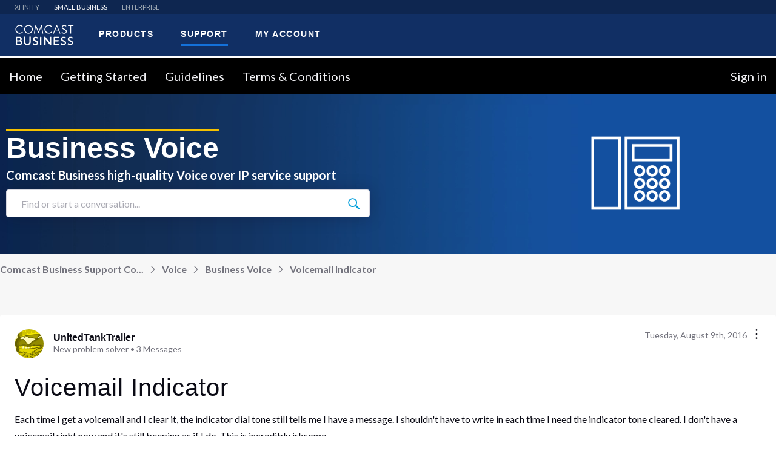

--- FILE ---
content_type: text/html; charset=utf-8
request_url: https://forums.businesshelp.comcast.com/conversations/business-voice/voicemail-indicator/5fe0a5cac5375f08cd87d7d6
body_size: 59065
content:

    <!doctype html>
    <html lang="en">
      <head>
        <meta http-equiv="X-UA-Compatible" content="IE=edge" />
        <meta http-equiv="Content-Type" content="text/html; charset=utf-8" />
        <meta name="viewport" content="width=device-width, initial-scale=1" />
        <link rel="preload" as="script" crossorigin href="https://prod-care-community-cdn.sprinklr.com/community/vendor.e594d87592559f443292.js">
        
         <link href="https://prod-care-community-cdn.sprinklr.com/community/main_440904b7ab71c717f4c5.css" type="text/css" rel="stylesheet">
         <link rel="preload" as="script" crossorigin href="https://prod-care-community-cdn.sprinklr.com/community/en.main_7efa43ebe6c02c5ac85e.js">

        <!-- head tag -->
        <!-- OptanonConsentNoticeStart -->
<script type="text/javascript" src="https://cdn.cookielaw.org/consent/694db90c-18f3-4812-ada2-e68567228f7b/OtAutoBlock.js" ></script>
<script src="https://cdn.cookielaw.org/scripttemplates/otSDKStub.js" data-document-language="true" type="text/javascript" charset="UTF-8" data-domain-script="694db90c-18f3-4812-ada2-e68567228f7b" ></script>
<!-- OptanonConsentNoticeEnd -->

<link href="https://fonts.googleapis.com/css?family=Lato:300,400,700%7C Montserrat:400,700,900&display=swap" rel="stylesheet">
<link rel='stylesheet' type='text/css' href=' https://cdn.comcast.com/cmp/css/cookie-consent.css' />

<script src="//assets.adobedtm.com/331fbea29f79/5d27143e4c5d/launch-e78575acc1e1.min.js" async></script>

<!-- Google Tag Manager -->
<script>(function(w,d,s,l,i){w[l]=w[l]||[];w[l].push({'gtm.start':
new Date().getTime(),event:'gtm.js'});var f=d.getElementsByTagName(s)[0],
j=d.createElement(s),dl=l!='dataLayer'?'&l='+l:'';j.async=true;j.src=
'https://www.googletagmanager.com/gtm.js?id='+i+dl;f.parentNode.insertBefore(j,f);
})(window,document,'script','dataLayer','GTM-TWVH2WQ');</script>
<!-- End Google Tag Manager -->



<!--Sprinklr Cookie Consent -->
<script>
  var sprAnalyticsConsentKey = "spr_cookie_consent_enabled";
  var sprAnalyticsConsentGroupId = "2"; // OneTrust group ID for Analytics cookies

  window.addEventListener("OneTrustGroupsUpdated", function (event) {
    if (event.detail && event.detail.includes(sprAnalyticsConsentGroupId)) {
      console.log("Analytics consent given via OneTrust.");
      window.localStorage.setItem(sprAnalyticsConsentKey, true);
      window.disableSprAnalytics = false;
    } else {
      console.log("Analytics consent not given via OneTrust.");
      window.localStorage.setItem(sprAnalyticsConsentKey, false);
      window.disableSprAnalytics = true;
    }
  });

  // Initialize state based on current localStorage value (before event fires)
  window.disableSprAnalytics = !JSON.parse(window.localStorage.getItem(sprAnalyticsConsentKey));
</script>
<!--End Sprinklr Cookie Consent -->
        <style type="text/css" nonce="742876fc-1e20-4258-89ca-c9e66acd93e1">/* Navbar section */

.navbarv2-widget {
	border-top: white solid;
}


a.header-bar__navigation__link.flex-row-container.css-1yq8usv.css-sskn3q.header-bar__navigation__link--active.css-akn1nf {
	color: white !important;
}


/* Banner */


.flex.page-layout_section.page-layout_section-0.home-page-section.home-page-section-0.full-width {
	background-size: cover;
}

\.bsp-header-container-placeholder * {
	box-sizing: border-box;
}

.visibly-hidden {
	position: absolute;
	display: block;
	visibility: visible;
	overflow: hidden;
	width: 1px;
	height: 1px;
	margin: -1px;
	border: 0;
	padding: 0;
	clip: rect(0 0 0 0);
}

.bsd-select-filter,.bsd-select-filter-btn {
	position: relative;
	width: 100%;
}

.bsd-select-filter-btn {
	font-size: 16px;
	line-height: 1.2;
	display: inline-block;
	height: 50px;
	overflow: hidden;
	white-space: nowrap;
	text-align: left;
	color: #5c5d5d;
	padding: 0 60px;
	border: 1px solid #ccc;
	border-radius: 0;
	cursor: pointer;
}

.bsd-select-filter-btn,.bsd-select-filter-btn:active,.bsd-select-filter-btn:focus,.bsd-select-filter-btn:hover {
	background-color: transparent;
}

@media only screen and (min-width:960px) {
	.bsd-select-filter-btn {
		border: 1px solid transparent;
		border-left: 1px solid #ccc;
		border-right: 1px solid #ccc;
	}
}

.bsd-select-filter-btn:before {
	content: "";
	display: block;
	width: 60px;
	position: absolute;
}

.bsd-select-filter-btn>.bsd-select-filter--item,.bsd-select-filter-btn>.bsd-select-filter--item:active,.bsd-select-filter-btn>.bsd-select-filter--item:focus,.bsd-select-filter-btn>.bsd-select-filter--item:hover {
	background-color: transparent;
}

.bsd-select-filter .bsd-btn--disabled {
	background-color: #edefef;
}

.bsd-select-filter-dropdown {
	display: none;
	position: relative;
	width: 100%;
}

.bsd-select-filter-dropdown:after {
	content: "";
	position: absolute;
	top: 50%;
	right: 11px;
	-webkit-transform: translateY(-50%);
	transform: translateY(-50%);
	width: 25px;
	height: 25px;
	background-image: url("data:image/svg+xml;charset=utf8,%3Csvg xmlns='http://www.w3.org/2000/svg' width='28' height='28'%3E%3Cpath stroke-width='1' fill='%23ccc' d='M20.748 12.075c0 2.295-.89 4.457-2.508 6.093l-.082.082a8.613 8.613 0 0 1-6.082 2.498c-4.782 0-8.672-3.89-8.672-8.673 0-4.781 3.89-8.672 8.672-8.672s8.672 3.89 8.672 8.672m5.474 12.801l-6.036-6.036a10.55 10.55 0 0 0 2.465-6.765c0-5.83-4.744-10.575-10.575-10.575C6.244 1.5 1.5 6.244 1.5 12.075c0 5.832 4.744 10.575 10.576 10.575 2.469 0 4.86-.873 6.764-2.465l6.037 6.037c.18.18.419.278.672.278a.953.953 0 0 0 .673-1.624'/%3E%3C/svg%3E");
	background-repeat: no-repeat;
	background-position: 0 0;
	background-size: contain;
	pointer-events: none;
}

.bsd-select-filter-input {
	font-size: 14px;
	line-height: 1.2;
	line-height: 1;
	width: 100%;
	color: #4a4a4a;
	padding: 20px 10px 20px 24pxpadding-right:30px;
	border: 1px solid #ccc;
	border-bottom: 0;
	font-weight: 300;
	letter-spacing: 1.5px;
}

.bsd-select-filter-input::-webkit-input-placeholder {
	color: #9b9b9b;
	opacity: 1;
}

.bsd-select-filter-input:-ms-input-placeholder {
	color: #9b9b9b;
	opacity: 1;
}

.bsd-select-filter-input::placeholder {
	color: #9b9b9b;
	opacity: 1;
}

.bsd-select-filter-input[disabled] {
	background-color: #edefef;
}

.bsd-select-filter-suggestions-list {
	z-index: 5;
	position: absolute;
	width: 100%;
	background-color: #fff;
	list-style: none;
	margin: 0;
	padding: 0;
	max-height: 200px;
	overflow-y: auto;
	border: 1px solid #ccc;
	border-bottom: 1px solid #303030;
}

.bsd-select-filter--active .bsd-select-filter-dropdown {
	display: block;
	position: absolute;
	z-index: 1;
	top: 50px;
	left: 0;
}

.bsd-select-filter--item {
	padding: 4px 8px;
	cursor: pointer;
}

.bsd-select-filter--item:active,.bsd-select-filter--item:focus,.bsd-select-filter--item:hover {
	background-color: rgba(53,167,247,.15);
}

.bsd-select-filter--disabled {
	cursor: default;
}

.bsd-select-filter--disabled:active,.bsd-select-filter--disabled:focus,.bsd-select-filter--disabled:hover {
	background-color: transparent;
}

.bsd-selector-action {
	display: inline-block;
	width: 135px;
	position: relative;
	color: #1471da;
	font-size: 14px;
	font-family: Lato,Arial,Helvetica Neue,Helvetica,sans-serif;
}

.bsd-selector-action:after,.bsd-selector-action:before {
	content: "";
	z-index: 2;
	position: absolute;
}

.bsd-selector-action:after {
	top: 0;
	bottom: 0;
	right: 0;
	display: block;
	width: 30px;
	pointer-events: none;
}

.bsd-selector-action:before {
	content: "";
	top: 14px;
	right: 11px;
	width: 16px;
	height: 16px;
	background-image: url("data:image/svg+xml;charset=utf8,%3Csvg xmlns='http://www.w3.org/2000/svg' class='symbol-arrow-down' width='15' height='15' viewBox='0 0 26 13'%3E%3Cpath stroke='%231471da' d='M0 .64A.63.63 0 0 1 1.08.19L12 11.11 22.92.19a.63.63 0 0 1 .89.89L12.45 12.45a.63.63 0 0 1-.89 0L.18 1.08A.63.63 0 0 1 0 .63z' /%3E%3C/svg%3E");
	background-repeat: no-repeat;
	background-position: 0 0;
	pointer-events: none;
	top: 50%;
	-webkit-transform: translateY(8px);
	transform: translateY(8px);
}

.bsd-select-filter--active .bsd-selector-action:before {
	-webkit-transform: translateY(8px) rotate(180deg);
	transform: translateY(8px) rotate(180deg);
}

.bsd-select-filter-suggestions-list--active {
	background-color: #edefef;
}

.bsd-select-filter-suggestions-list--active:before {
	content: "";
	display: block;
	position: absolute;
	width: 6px;
	height: 100%;
	left: 0;
	top: 0;
	bottom: 0;
	background: #1471da;
}

.bsd-select-filter-suggestions-list--active .bsd-selector-name {
	font-weight: 700;
}

.bsd-select-filter-suggestions-list--onboarding {
	position: relative;
}

.bsd-select-filter-suggestions-list--onboarding:before {
	content: "";
	display: block;
	position: absolute;
	width: 6px;
	height: 100%;
	left: 0;
	top: 0;
	bottom: 0;
	background: #f5c100;
}

.bsd-account-selector-full-page {
	margin-left: -20px;
	margin-right: -20px;
}

[data-react-component=AccountSelector] {
	width: 100%;
	background: #fff;
	display: block;
	z-index: 20;
}

@media only screen and (min-width:960px) {
	[data-react-component=AccountSelector] {
		display: none;
		max-width: 350px;
		background: 0 0;
	}
}

[data-react-component=AccountSelector]+.l2-nav {
	margin-left: 0;
}

.bsp-header-wrapper [data-react-component=AccountSelector] {
	display: none;
}

@media only screen and (min-width:960px) {
	.bsp-header-wrapper [data-react-component=AccountSelector] {
		display: block;
	}
}

.bsd-account-selector {
	display: block;
	position: relative;
	margin: 0;
	max-height: 50px;
	cursor: pointer;
}

@media only screen and (min-width:960px) {
	.bsd-account-selector {
		width: 350px;
	}
}

.bsd-account-selector:before {
	content: "";
	display: block;
	position: absolute;
	top: 14px;
	left: 20px;
	width: 20px;
	height: 24px;
	background-image: url("data:image/svg+xml;charset=utf8,%3Csvg xmlns='http://www.w3.org/2000/svg' width='20' height='24'%3E%3Cg fill='none' fill-rule='evenodd' stroke='%231471da' stroke-linecap='round' stroke-linejoin='round' stroke-width='2'%3E%3Cpath d='M10.006 23l-6.368-6.445C.123 12.998.12 7.229 3.634 3.67a8.924 8.924 0 0 1 12.728-.004c3.515 3.557 3.518 9.325.004 12.884l-.004.005L10.006 23z'/%3E%3Cpath d='M7 10a3 3 0 1 1 6 0 3 3 0 0 1-6 0z'/%3E%3C/g%3E%3C/svg%3E");
	background-repeat: no-repeat;
	background-position: 0 0;
	pointer-events: none;
}

.bsd-account-selector p.bsd-body-copy {
	font-family: Lato,Arial,Helvetica Neue,Helvetica,sans-serif;
	margin: 0;
}

.bsd-account-selector .bsd-select-filter-btn:after {
	border-left: 1px solid #ccc;
}

.bsd-account-selector .bsd-select-filter--disabled .bsd-select-filter-btn {
	background-color: #fff;
}

.bsd-account-selector .bsd-select-filter--disabled .bsd-select-filter-btn:after,.bsd-account-selector .bsd-select-filter--disabled .bsd-select-filter-btn:before {
	display: none;
}

.bsd-account-selector li {
	font-size: 16px;
	line-height: 1.2;
	position: relative;
	padding: 14px 32px 14px 20px;
	cursor: pointer;
}

.bsd-account-selector li:after {
	content: "";
	display: block;
	width: calc(100% - 30px);
	height: 1px;
	background: #edefef;
	position: absolute;
	bottom: 0;
	left: 15px;
}

.bsd-account-selector li:last-of-type {
	border-bottom: 0;
}

.bsd-account-selector li:last-of-type:after {
	display: none;
}

.bsd-account-selector li:focus,.bsd-account-selector li:hover {
	background-color: #edefef;
}

.bsd-account-selector--single {
	display: -webkit-flex;
	display: -ms-flexbox;
	display: flex;
	vertical-align: middle;
	-webkit-align-items: center;
	-ms-flex-align: center;
	align-items: center;
	width: 100%;
	height: 50px;
	padding: 0 60px;
	border: 1px solid #ccc;
	overflow: hidden;
	white-space: nowrap;
	cursor: default;
}

@media only screen and (min-width:960px) {
	.bsd-account-selector--single {
		border: 1px solid transparent;
		border-left: 1px solid #ccc;
		border-right: 1px solid #ccc;
	}
}

.bsd-account-selector--single:before {
	background-image: url("data:image/svg+xml;charset=utf8,%3Csvg xmlns='http://www.w3.org/2000/svg' width='20' height='24'%3E%3Cg fill='none' fill-rule='evenodd' stroke='%23ccc' stroke-linecap='round' stroke-linejoin='round' stroke-width='2'%3E%3Cpath d='M10.006 23l-6.368-6.445C.123 12.998.12 7.229 3.634 3.67a8.924 8.924 0 0 1 12.728-.004c3.515 3.557 3.518 9.325.004 12.884l-.004.005L10.006 23z'/%3E%3Cpath d='M7 10a3 3 0 1 1 6 0 3 3 0 0 1-6 0z'/%3E%3C/g%3E%3C/svg%3E");
}

.bsd-account-selector--error {
	display: -webkit-flex;
	display: -ms-flexbox;
	display: flex;
	vertical-align: middle;
	-webkit-align-items: center;
	-ms-flex-align: center;
	align-items: center;
	width: 100%;
	height: 50px;
	padding: 0 60px;
	border: 1px solid #ccc;
	overflow: hidden;
	white-space: nowrap;
	cursor: default;
}

@media only screen and (min-width:960px) {
	.bsd-account-selector--error {
		border: 1px solid transparent;
		border-left: 1px solid #ccc;
		border-right: 1px solid #ccc;
	}
}

.bsd-account-selector--error:before {
	background-image: url("data:image/svg+xml;charset=utf8,%3Csvg xmlns='http://www.w3.org/2000/svg' width='20' height='24'%3E%3Cg fill='none' fill-rule='evenodd' stroke='%23ccc' stroke-linecap='round' stroke-linejoin='round' stroke-width='2'%3E%3Cpath d='M10.006 23l-6.368-6.445C.123 12.998.12 7.229 3.634 3.67a8.924 8.924 0 0 1 12.728-.004c3.515 3.557 3.518 9.325.004 12.884l-.004.005L10.006 23z'/%3E%3Cpath d='M7 10a3 3 0 1 1 6 0 3 3 0 0 1-6 0z'/%3E%3C/g%3E%3C/svg%3E");
}

.bsd-account-selector--error .bsd-account-selector--error-button {
	background: 0 0;
	border: none;
	border-radius: 0;
}

.bsd-account-selector--error .bsd-account-selector--error-button:hover {
	color: #35a7f7;
	cursor: pointer;
}

.bsd-selector-title {
	overflow: hidden;
	font-size: 14px;
	color: #4a4a4a;
	text-overflow: ellipsis;
}

.bsd-selector-name {
	font-size: 14px;
	color: #1471da;
}

.bsd-selector-description {
	font-size: 13px;
	color: #4a4a4a;
}

.bsd-selector-no-results {
	font-size: 13px;
}

.bsd-account-selector--loader {
	-webkit-flex-direction: column;
	-ms-flex-direction: column;
	flex-direction: column;
	-webkit-align-items: flex-start;
	-ms-flex-align: start;
	align-items: flex-start;
	-webkit-justify-content: flex-end;
	-ms-flex-pack: end;
	justify-content: flex-end;
}

.bsd-account-selector--error-button {
	color: #046edd;
	padding: 0 .3rem;
	font-size: 14px;
}

.bsd-body-copy {
	font-family: Lato,Arial,Helvetica Neue,Helvetica,sans-serif;
	font-weight: 400;
	line-height: 1.7;
	letter-spacing: .5px;
}

.bsd-loading-bar-width25 {
	width: 25%;
	display: block;
	background: linear-gradient(270deg,#4a4a4a -100%,hsla(0,0%,100%,0));
	height: 10px;
	margin-bottom: 8px;
	position: relative;
	overflow: hidden;
}

.bsd-loading-bar-width25:before {
	content: " ";
	position: absolute;
	top: 0;
	right: 0;
	bottom: 0;
	left: 50%;
	z-index: 1;
	width: 500%;
	margin-left: -250%;
	-webkit-animation: loaderAnimation .8s linear infinite;
	animation: loaderAnimation .8s linear infinite;
	background: linear-gradient(90deg,#f7f7f7 0,#e6e6e6 52.97%,#f7f7f7) 50% 50%;
}

.bsd-loading-bar-width32 {
	width: 32%;
	display: block;
	background: linear-gradient(270deg,#4a4a4a -100%,hsla(0,0%,100%,0));
	height: 10px;
	margin-bottom: 8px;
	position: relative;
	overflow: hidden;
}

.bsd-loading-bar-width32:before {
	content: " ";
	position: absolute;
	top: 0;
	right: 0;
	bottom: 0;
	left: 50%;
	z-index: 1;
	width: 500%;
	margin-left: -250%;
	-webkit-animation: loaderAnimation .8s linear infinite;
	animation: loaderAnimation .8s linear infinite;
	background: linear-gradient(90deg,#f7f7f7 0,#e6e6e6 52.97%,#f7f7f7) 50% 50%;
}

.bsd-loading-bar-width40 {
	width: 40%;
	display: block;
	background: linear-gradient(270deg,#4a4a4a -100%,hsla(0,0%,100%,0));
	height: 10px;
	margin-bottom: 8px;
	position: relative;
	overflow: hidden;
}

.bsd-loading-bar-width40:before {
	content: " ";
	position: absolute;
	top: 0;
	right: 0;
	bottom: 0;
	left: 50%;
	z-index: 1;
	width: 500%;
	margin-left: -250%;
	-webkit-animation: loaderAnimation .8s linear infinite;
	animation: loaderAnimation .8s linear infinite;
	background: linear-gradient(90deg,#f7f7f7 0,#e6e6e6 52.97%,#f7f7f7) 50% 50%;
}

.bsd-loading-bar-width48 {
	width: 48%;
	display: block;
	background: linear-gradient(270deg,#4a4a4a -100%,hsla(0,0%,100%,0));
	height: 10px;
	margin-bottom: 8px;
	position: relative;
	overflow: hidden;
}

.bsd-loading-bar-width48:before {
	content: " ";
	position: absolute;
	top: 0;
	right: 0;
	bottom: 0;
	left: 50%;
	z-index: 1;
	width: 500%;
	margin-left: -250%;
	-webkit-animation: loaderAnimation .8s linear infinite;
	animation: loaderAnimation .8s linear infinite;
	background: linear-gradient(90deg,#f7f7f7 0,#e6e6e6 52.97%,#f7f7f7) 50% 50%;
}

.bsd-loading-bar-width56 {
	width: 56%;
	display: block;
	background: linear-gradient(270deg,#4a4a4a -100%,hsla(0,0%,100%,0));
	height: 10px;
	margin-bottom: 8px;
	position: relative;
	overflow: hidden;
}

.bsd-loading-bar-width56:before {
	content: " ";
	position: absolute;
	top: 0;
	right: 0;
	bottom: 0;
	left: 50%;
	z-index: 1;
	width: 500%;
	margin-left: -250%;
	-webkit-animation: loaderAnimation .8s linear infinite;
	animation: loaderAnimation .8s linear infinite;
	background: linear-gradient(90deg,#f7f7f7 0,#e6e6e6 52.97%,#f7f7f7) 50% 50%;
}

.bsd-loading-bar-width64 {
	width: 64%;
	display: block;
	background: linear-gradient(270deg,#4a4a4a -100%,hsla(0,0%,100%,0));
	height: 10px;
	margin-bottom: 8px;
	position: relative;
	overflow: hidden;
}

.bsd-loading-bar-width64:before {
	content: " ";
	position: absolute;
	top: 0;
	right: 0;
	bottom: 0;
	left: 50%;
	z-index: 1;
	width: 500%;
	margin-left: -250%;
	-webkit-animation: loaderAnimation .8s linear infinite;
	animation: loaderAnimation .8s linear infinite;
	background: linear-gradient(90deg,#f7f7f7 0,#e6e6e6 52.97%,#f7f7f7) 50% 50%;
}

.bsd-loading-bar-width70 {
	width: 70%;
	display: block;
	background: linear-gradient(270deg,#4a4a4a -100%,hsla(0,0%,100%,0));
	height: 10px;
	margin-bottom: 8px;
	position: relative;
	overflow: hidden;
}

.bsd-loading-bar-width70:before {
	content: " ";
	position: absolute;
	top: 0;
	right: 0;
	bottom: 0;
	left: 50%;
	z-index: 1;
	width: 500%;
	margin-left: -250%;
	-webkit-animation: loaderAnimation .8s linear infinite;
	animation: loaderAnimation .8s linear infinite;
	background: linear-gradient(90deg,#f7f7f7 0,#e6e6e6 52.97%,#f7f7f7) 50% 50%;
}

.bsd-loading-bar-width75 {
	width: 75%;
	display: block;
	background: linear-gradient(270deg,#4a4a4a -100%,hsla(0,0%,100%,0));
	height: 10px;
	margin-bottom: 8px;
	position: relative;
	overflow: hidden;
}

.bsd-loading-bar-width75:before {
	content: " ";
	position: absolute;
	top: 0;
	right: 0;
	bottom: 0;
	left: 50%;
	z-index: 1;
	width: 500%;
	margin-left: -250%;
	-webkit-animation: loaderAnimation .8s linear infinite;
	animation: loaderAnimation .8s linear infinite;
	background: linear-gradient(90deg,#f7f7f7 0,#e6e6e6 52.97%,#f7f7f7) 50% 50%;
}

.uni-search-form .bsp-search-input {
	font-size: 28px;
	font-weight: 400;
	color: #303030;
}

.bsp-header-level1-nav-link,.uni-search-form .search-suggestions-link {
	font-size: 21px;
	font-weight: 400;
	color: #fff;
}

.uni-search-form .search-suggestions-link {
	color: #0e79c4;
}

.bsp-footer-header,.bsp-service-status-title {
	font-size: 18px;
	font-weight: 400;
	color: #fff;
}

.bsp-service-status-title {
	color: #fff;
}

.bsp-header-level1-utility-btn,.bsp-profile-badge,.geo-footer .bsp-geolocator-location,.l2-subnav .l2-subnav-item .l2-subnav-item-link {
	font-size: 16px;
	font-weight: 600;
	color: #fff;
}

.bsp-header-level1-utility-btn:active,.bsp-header-level1-utility-btn:focus,.bsp-header-level1-utility-btn:hover {
	color: #fff;
}

.bsp-btn,.bsp-footer-list-link,.bsp-geolocator-cta,.bsp-geolocator-location,.bsp-header-level1-cta-container .bsp-header-call-to-action .call-number,.bsp-header-level1-cta-container .bsp-header-call-to-action-btn,.bsp-service-status-history,.bsp-service-status-icon,.bsp-service-status-item-label,.bsp-subfooter-copy,.bsp-subfooter-list-item,.geo-footer .bsp-geolocator-cta {
	font-size: 14px;
	font-weight: 400;
	color: #fff;
}

.bsp-btn--blue,.bsp-btn--blue:active,.bsp-btn--blue:focus,.bsp-btn--blue:hover,.bsp-btn:active,.bsp-btn:focus,.bsp-btn:hover,.bsp-geolocator-cta,.bsp-header-level1-cta-container .bsp-header-call-to-action .phone-number,.bsp-header-level1-cta-container .bsp-header-call-to-action .phone-number:active,.bsp-header-level1-cta-container .bsp-header-call-to-action .phone-number:focus,.bsp-header-level1-cta-container .bsp-header-call-to-action .phone-number:hover,.bsp-subfooter--bcp .bsp-subfooter-copy,.bsp-subfooter--bcp .bsp-subfooter-list-item,.bsp-subfooter--bcp .bsp-subfooter-list-link,.bsp-subfooter--bcp .bsp-subfooter-list-link:focus,.bsp-subfooter--bcp .bsp-subfooter-list-link:hover {
	color: #fff;
}

.bsp-subfooter-copy,.bsp-subfooter-list-link,.bsp-subfooter-list-link:focus,.bsp-subfooter-list-link:hover {
	color: #082e4a;
}

.bsp-footer--bcp-list,.bsp-footer-container,.bsp-geolocator-container,.bsp-geolocator-content,.bsp-header-level1>.bsp-page-container:first-child,.bsp-profile-badge,.bsp-profile-drawer-body,.uni-search-form-container {
	-webkit-flex-flow: row nowrap;
	-khtml-flex-flow: row nowrap;
	-ms-flex-flow: row nowrap;
	-o-flex-flow: row nowrap;
	flex-flow: row nowrap;
	display: -ms-flexbox;
	display: -webkit-flex;
	display: flex;
}

.bsp-profile-icon--loading,.bsp-service-status-icon-loading {
	width: 100%;
	height: 100%;
	position: absolute;
	top: 0;
	left: 0;
	border-radius: 50%;
	background: linear-gradient(90deg,#fff 10%,hsla(0,0%,100%,0) 42%);
	-webkit-animation: rotation 1.4s infinite linear;
	animation: rotation 1.4s infinite linear;
	-webkit-transform: translateZ(0);
	transform: translateZ(0);
}

.bsp-profile-icon--loading:before,.bsp-service-status-icon-loading:before {
	content: "";
	width: 50%;
	height: 50%;
	position: absolute;
	top: 0;
	left: 0;
	border-radius: 100% 0 0;
	background: #fff;
}

.bsp-profile-icon--loading:after,.bsp-service-status-icon-loading:after {
	content: "";
	width: 75%;
	height: 75%;
	border-radius: 50%;
	margin: auto;
	position: absolute;
	top: 0;
	left: 0;
	bottom: 0;
	right: 0;
	background: #5ea127;
}

.access-hidden,.bsp-header-level1 .bsp-cart-text,.bsp-header-skip-link,.uni-search-container .screen-reader-text,.uni-search-launch-text {
	width: 1px;
	height: 1px;
	margin: -1px;
	padding: 0;
	display: block;
	position: absolute;
	visibility: visible;
	overflow: hidden;
	border: 0;
	clip: rect(0 0 0 0);
	-webkit-clip-path: polygon(0 0,0 0,0 0,0 0);
	clip-path: polygon(0 0,0 0,0 0,0 0);
}

.hidden {
	display: none!important;
}

.bsp-page-container {
	width: 100%;
	margin: 0 auto;
}

@media screen and (min-width:960px) {
	.bsp-page-container {
		max-width: 1072px;
		padding: 0 24px;
	}
}

@media screen and (min-width:960px) {
	.bsp-page-container--grid-wide {
		max-width: 1400px;    
		padding: 0 24px;      /* reduced padding to 12px */
	}
}

.bsp-btn {
	margin: 0;
	padding: 0;
	border: 0;
	border-radius: 3px;
	background-color: transparent;
	cursor: pointer;
	font-family: inherit;
	font-size: 16px;
	line-height: 1;
	transition: color .3s ease-in-out,background-color .3s ease-in-out;
}

.bsp-btn,.bsp-btn:active,.bsp-btn:focus,.bsp-btn:hover {
	text-decoration: none;
}

.bsp-btn--blue {
	background-color: #1471da;
}

.bsp-btn--blue:active,.bsp-btn--blue:focus,.bsp-btn--blue:hover {
	background-color: #21a2fd;
}

.bsp-profile-container {
	margin: 0 4px 0 0;
	display: inline-block;
	position: relative;
	background-color: transparent;
}

@media screen and (min-width:960px) {
	.bsp-profile-container {
		margin-right: 0;
	}
}

.bsp-profile-container--bg {
	border-radius: 3px;
	transition: background-color .3s ease-in-out;
}

.bsp-profile-container--bg-persist,.bsp-profile-container--bg.active,.bsp-profile-container--bg:focus,.bsp-profile-container--bg:hover {
	background-color: #303030;
}

.bsp-profile-container--bg>.bsp-profile-icon {
	width: 36px;
	height: 36px;
	padding: 6px;
}

.bsp-profile-container--bg>.bsp-profile-icon--small {
	width: 34px;
	height: 34px;
}

.bsp-profile-container--bg>.bsp-profile-icon--large {
	width: 48px;
	height: 48px;
}

.bsp-profile-container--bg>.bsp-profile-icon--xlarge {
	width: 60px;
	height: 60px;
}

.bsp-profile-container--bg>.bsp-profile-badge {
	top: -4px;
	right: -18px;
	border-radius: 50%;
	background-color: #1471da;
	color: transparent;
}

@media screen and (min-width:960px) {
	.bsp-profile-container--bg>.bsp-profile-badge {
		width: 20px;
		min-width: auto;
		height: 20px;
		top: 0;
		right: 0;
		color: #fff;
		-webkit-transform: translateY(-50%);
		transform: translateY(-50%);
		font-size: 14px;
	}
}

@media screen and (max-width:960px) {
	.bsp-profile-container--bg>.bsp-profile-badge--circle {
		top: 2px;
		right: -4px;
	}
}

.bsp-profile-container--bg>.bsp-profile-badge--loading {
	width: 24px;
	height: 24px;
	color: #1471da;
	background-color: transparent;
}

.bsp-profile-container--bg .bsp-profile-icon--loading {
	width: 100%;
	height: 100%;
	position: absolute;
	top: 0;
	left: 0;
	border-radius: 50%;
	background: linear-gradient(90deg,#1471da 10%,hsla(0,0%,100%,0) 42%);
	-webkit-animation: rotation 1.4s infinite linear;
	animation: rotation 1.4s infinite linear;
	-webkit-transform: translateZ(0);
	transform: translateZ(0);
}

.bsp-profile-container--bg .bsp-profile-icon--loading:before {
	content: "";
	width: 50%;
	height: 50%;
	position: absolute;
	top: 0;
	left: 0;
	border-radius: 100% 0 0;
	background: #1471da;
}

.bsp-profile-container--bg .bsp-profile-icon--loading:after {
	content: "";
	width: 75%;
	height: 75%;
	border-radius: 50%;
	margin: auto;
	position: absolute;
	top: 0;
	left: 0;
	bottom: 0;
	right: 0;
	background: #191919;
}

.bsp-profile-icon {
	width: 24px;
	height: 24px;
	margin: 0;
	padding: 0;
	display: inline-block;
	border: 0;
	background-color: transparent;
	vertical-align: middle;
	text-align: left;
	fill: transparent;
	stroke: transparent;
	stroke-width: 1.2px;
	transition-property: stroke;
	transition-duration: .25s;
	transition-timing-function: ease-in-out;
}

.bsp-profile-icon--small {
	width: 10px;
	height: 10px;
	stroke-width: 2px;
}

.bsp-profile-icon--medium {
	width: 24px;
	height: 24px;
	stroke-width: 2px;
}

.bsp-profile-icon--large {
	width: 36px;
	height: 36px;
	stroke-width: 1px;
}

.bsp-profile-icon--xlarge {
	width: 48px;
	height: 48px;
	stroke-width: 1px;
}

.bsp-profile-icon--logo {
	width: 100%;
	height: 100%;
	stroke-width: 1px;
}

.bsp-profile-icon--dropdown {
	width: 25px;
	height: 25px;
	fill: #fff;
	stroke-width: 0;
}

@media screen and (min-width:960px) {
	.bsp-profile-icon--dropdown {
		fill: #000;
	}
}

.bsp-profile-icon--black {
	stroke: #000;
	color: #000;
}

.bsp-profile-icon--white {
	stroke: #fff;
	color: #fff;
}

.bsp-profile-icon--blue {
	stroke: #1471da;
	color: #1471da;
}

.bsp-profile-icon--dark-blue {
	stroke: #082e4a;
	color: #082e4a;
}

.bsp-profile-icon--green {
	stroke: #5ea127;
	color: #5ea127;
}

.bsp-profile-icon--red {
	stroke: #d32103;
	color: #d32103;
}

.bsp-profile-icon--dual-color-wg {
	color: #fff;
}

.bsp-profile-icon--dual-color-wg .icon-color1 {
	stroke: #fff;
	color: #fff;
}

.bsp-profile-icon--dual-color-wg .icon-color2 {
	stroke: #5ea127;
	color: #5ea127;
}

.bsp-profile-icon--fill-white {
	fill: #fff;
	color: #fff;
}

.bsp-profile-icon--fill-blue {
	fill: #1471da;
	color: #1471da;
}

.bsp-profile-icon--fill-dark-blue {
	fill: #082e4a;
	color: #082e4a;
}

.bsp-profile-icon--hamburger {
	height: 21px;
	margin-left: 8px;
	border-bottom: 2px solid #fff;
	border-radius: 0;
	position: relative;
	transition: border-bottom-color .2s ease-in-out;
}

.bsp-profile-icon--hamburger:after,.bsp-profile-icon--hamburger:before {
	width: 100%;
	display: inline-block;
	position: absolute;
	top: 0;
	left: 0;
	border-top: 2px solid #fff;
	border-radius: 3px;
	content: "";
	-webkit-transform-origin: 24%;
	transform-origin: 24%;
	transition: -webkit-transform .2s ease-in-out;
	transition: transform .2s ease-in-out;
	transition: transform .2s ease-in-out,-webkit-transform .2s ease-in-out;
}

.bsp-profile-icon--hamburger:before {
	top: 1px;
}

.bsp-profile-icon--hamburger:after {
	top: 10px;
}

.bsp-profile-icon--hamburger.active {
	border-bottom-color: transparent;
}

.bsp-profile-icon--hamburger.active:before {
	border-bottom-width: 1px;
	-webkit-transform: rotate(45deg);
	transform: rotate(45deg);
}

.bsp-profile-icon--hamburger.active:after {
	border-bottom-width: 2px;
	-webkit-transform: rotate(-45deg);
	transform: rotate(-45deg);
}

.bsp-profile-icon--desktop-only {
	display: none;
}

@media screen and (min-width:960px) {
	.bsp-profile-icon--desktop-only {
		display: block;
	}
}

.bsp-profile-icon--mobile-only {
	display: block;
}

@media screen and (min-width:960px) {
	.bsp-profile-icon--mobile-only {
		display: none;
	}
}

.bsp-profile-badge {
	-webkit-align-items: center;
	-ms-flex-align: center;
	align-items: center;
	-webkit-justify-content: center;
	-ms-flex-pack: center;
	justify-content: center;
	font-weight: 400;
	line-height: 1.5;
	min-width: 24px;
	height: 24px;
	margin: 0;
	position: absolute;
	top: -10px;
	right: -24px;
	border-radius: 3px;
	cursor: default;
	background-color: #5ea127;
	color: #fff;
}

.bsp-profile-badge--xlarge {
	top: -8px;
	right: -14px;
}

.bsp-profile-badge--circle {
	width: 12px;
	min-width: 12px;
	height: 12px;
	top: -4px;
	right: -10px;
	border-radius: 50%;
}

.bsp-profile-badge--circle>.bsp-profile-badge-count,.bsp-profile-badge-count {
	display: none;
}

@media screen and (min-width:960px) {
	.bsp-profile-badge-count {
		display: block;
	}
}

.bsp-profile-badge--loading {
	color: #5ea127;
}

.bsp-profile-badge--loading>.bsp-profile-badge--loading-icon {
	display: block;
}

.bsp-profile-badge--loading>.bsp-profile-badge-count {
	display: none;
}

.bsp-profile-badge--loading-icon {
	width: 100%;
	min-width: 18px;
	height: 100%;
	position: relative;
	display: none;
}

.bsp-profile-badge--error:after,.bsp-profile-badge--error:before,.bsp-profile-badge--warning:after,.bsp-profile-badge--warning:before {
	position: absolute;
	width: 100%;
	height: 100%;
	top: 0;
	left: 0;
	border-radius: 3px;
}

.bsp-profile-badge--error:before,.bsp-profile-badge--warning:before {
	content: " ";
	z-index: 10;
}

.bsp-profile-badge--error:after,.bsp-profile-badge--warning:after {
	z-index: 11;
	text-align: center;
}

.bsp-profile-badge--error:before {
	background-color: #d32103;
}

.bsp-profile-badge--error:after {
	content: "!";
}

.bsp-profile-badge--warning {
	color: #041f35;
}

.bsp-profile-badge--warning:before {
	background-color: #fad14f;
}

.bsp-profile-badge--warning:after {
	content: "?";
}

.bsp-icon-phone {
	stroke-width: 2px;
}

.bsp-icon-search-glass {
	fill: transparent;
	stroke: #fff;
}

@media screen and (min-width:960px) {
	.bsp-icon-search-glass {
		stroke: #082e4a;
	}
}

.bsp-icon-search-handle {
	fill: #fff;
	stroke: transparent;
}

@media screen and (min-width:960px) {
	.bsp-icon-search-handle {
		fill: #082e4a;
	}
}

@-webkit-keyframes rotation {
	0% {
		-webkit-transform: rotate(0);
		transform: rotate(0);
	}

	to {
		-webkit-transform: rotate(1turn);
		transform: rotate(1turn);
	}
}

@keyframes rotation {
	0% {
		-webkit-transform: rotate(0);
		transform: rotate(0);
	}

	to {
		-webkit-transform: rotate(1turn);
		transform: rotate(1turn);
	}
}

.bsp-buddy-profile-container {
	height: 0;
}

.bsp-buddy-profile-container #bsp-profile {
	display: -webkit-flex;
	display: -ms-flexbox;
	display: flex;
	-webkit-justify-content: flex-start;
	-ms-flex-pack: start;
	justify-content: flex-start;
}

@media screen and (min-width:960px) {
	.bsp-buddy-profile-container #bsp-profile {
		-webkit-justify-content: flex-end;
		-ms-flex-pack: end;
		justify-content: flex-end;
	}
}

.bsp-buddy-profile {
	position: absolute;
	display: none;
	-webkit-align-items: center;
	-ms-flex-align: center;
	align-items: center;
	height: 60px;
	left: 0;
	margin: 0 0 0 20px;
	border: none;
	background: 0 0;
	font-size: 14px;
	text-align: left;
	text-transform: uppercase;
	text-decoration: none;
	letter-spacing: 2.4px;
	color: #fff;
	font-family: Montserrat,Arial,Helvetica Neue,Helvetica,sans-serif;
	font-weight: 700;
	width: auto;
}

@media screen and (min-width:960px) {
	.bsp-buddy-profile {
		max-width: 220px;
		position: relative;
		display: -webkit-flex;
		display: -ms-flexbox;
		display: flex;
		-webkit-justify-content: space-between;
		-ms-flex-pack: justify;
		justify-content: space-between;
		height: 70px;
		margin: 0;
	}
}

.bsp-buddy-profile--name {
	display: block;
	position: relative;
	max-width: 150px;
	white-space: nowrap;
	overflow: hidden;
	width: auto;
	text-align: right;
	margin-right: 40px;
}

@media screen and (min-width:960px) {
	.bsp-buddy-profile--name {
		margin-top: -5px;
	}
}

@media screen and (max-width:960px) {
	.bsp-buddy-profile--name {
		width: auto!important;
	}
}

.bsp-buddy-profile--name-overflow {
	position: relative;
}

.bsp-buddy-profile--name-overflow:after {
	content: "";
	display: block;
	position: absolute;
	top: 0;
	left: 0;
	right: 0;
	bottom: 0;
	background: linear-gradient(90deg,rgba(0,0,0,.1) 75%,#191919);
}

.bsp-buddy-profile-wrapper .bsp-buddy-profile-btn {
	display: -webkit-flex;
	display: -ms-flexbox;
	display: flex;
}

@media screen and (min-width:960px) {
	.bsp-buddy-profile-wrapper .bsp-buddy-profile-btn {
		display: none;
	}
}

.bsp-buddy-profile--sign-in {
	width: auto;
	padding-top: 20px;
}

@media screen and (min-width:960px) {
	.bsp-buddy-profile--sign-in {
		padding: 0 28px;
		background-color: #303030;
	}
}

.bsp-buddy-profile--sign-in .bsp-profile-icon {
	margin-right: 10px;
}

.bsp-buddy-profile--show {
	display: block;
}

.bsp-buddy-profile--notification-dropdown {
	display: none;
}

@media screen and (min-width:960px) {
	.bsp-buddy-profile--notification-dropdown {
		display: block;
		width: 16px;
		height: 16px;
		stroke: #fff;
		stroke-width: 3px;
	}
}

.bsp-buddy-profile--notification.active>.bsp-buddy-profile--notification-dropdown {
	-webkit-transform: rotate(180deg);
	transform: rotate(180deg);
}

.bsp-buddy-profile .bsp-profile-badge {
	border-radius: 50%;
	background-color: #1471da;
	font-size: 14px;
	top: 18px;
	right: 10px;
}

@media screen and (min-width:960px) {
	.bsp-buddy-profile .bsp-profile-badge {
		top: 20px;
		right: 30px;
	}
}

.bsp-buddy-profile .bsp-profile-badge-count {
	display: block;
	font-family: Montserrat;
	letter-spacing: 1.5px;
}

.bsp-buddy-profile .bsp-profile-badge--loading-icon {
	position: relative;
	min-width: 24px;
}

.bsp-buddy-profile .bsp-profile-icon--loading {
	width: 100%;
	height: 100%;
	position: absolute;
	top: 0;
	left: 0;
	border-radius: 50%;
	background: linear-gradient(90deg,#1471da 10%,#000 42%);
	-webkit-animation: rotation 1.4s infinite linear;
	animation: rotation 1.4s infinite linear;
	-webkit-transform: translateZ(0);
	transform: translateZ(0);
}

.bsp-buddy-profile .bsp-profile-icon--loading:before {
	content: "";
	width: 50%;
	height: 50%;
	position: absolute;
	top: 0;
	left: 0;
	border-radius: 100% 0 0;
	background: #1471da;
}

.bsp-buddy-profile .bsp-profile-icon--loading:after {
	content: "";
	width: 75%;
	height: 75%;
	border-radius: 50%;
	margin: auto;
	position: absolute;
	top: 0;
	left: 0;
	bottom: 0;
	right: 0;
	background: #191919;
}

.bsp-profile-caret {
	display: none;
	position: absolute;
	top: -62px;
	right: 54px;
	width: 0;
	height: 0;
	margin: 0 auto;
	border-left: 12px solid transparent;
	border-right: 12px solid transparent;
	border-bottom: 12px solid #ccc;
	z-index: 999;
}

.bsp-profile-caret:after {
	content: "";
	position: absolute;
	width: 0;
	height: 0;
	border-top: 0;
	border-left: 10px solid transparent;
	border-right: 10px solid transparent;
	border-bottom: 10px solid #fff;
	bottom: -12px;
	left: -10px;
}

@media screen and (min-width:960px) {
	.bsp-profile-caret {
		display: block;
	}
}

.bsp-profile-caret-container {
	position: relative;
}

.bsp-profile-drawer {
	position: relative;
	z-index: 99999;
	height: 100vh;
	background-color: #303030;
}

@media screen and (min-width:960px) {
	.bsp-profile-drawer {
		position: absolute;
		top: -46px;
		right: 28px;
		width: 100%;
		max-width: 250px;
		height: auto;
		padding: 0 10px;
		border: 1px solid #ccc;
		background-color: #fff;
	}
}

.bsp-profile-drawer-back-container {
	padding: 15px 0;
}

@media screen and (min-width:960px) {
	.bsp-profile-drawer-back-container {
		display: none;
	}
}

.uni-header-page-editor .bsp-profile-drawer {
	position: static;
}

.bsp-profile-drawer-container {
	position: absolute;
	top: -5px;
	height: 100%;
	width: 100%;
	max-width: 1618px;
	z-index: 1000;
	margin: 0 auto;
	margin-top: 65px;
}

@media screen and (min-width:960px) {
	.bsp-profile-drawer-container {
		position: relative;
		left: 0;
		height: auto;
		margin-top: 0;
	}
}

.bsp-profile-drawer-header {
	width: 100%;
	white-space: break-word;
}

.bsp-profile-drawer-body {
	-ms-flex-direction: row;
	flex-direction: row;
	-webkit-flex-direction: row;
	-webkit-flex-wrap: wrap;
	-ms-flex-wrap: wrap;
	flex-wrap: wrap;
	-webkit-justify-content: space-between;
	-ms-flex-pack: justify;
	justify-content: space-between;
}

.uni-header-page-editor .bsp-profile-drawer-body {
	-webkit-align-items: baseline;
	-ms-flex-align: baseline;
	align-items: baseline;
	padding-top: 0;
}

.bsp-profile-list {
	display: block;
	width: 100%;
	margin: 0;
	padding: 0 20px;
	list-style: none;
}

@media screen and (min-width:960px) {
	.bsp-profile-list {
		padding: 0;
	}
}

.bsp-profile-list--item {
	padding: 10px 15px 10px 10px;
	height: 45px;
	border-bottom: 1px solid transparent;
	font-weight: 400;
}

.bsp-profile-list--item,.bsp-profile-list--item a {
	display: -webkit-flex;
	display: -ms-flexbox;
	display: flex;
	-webkit-justify-content: space-between;
	-ms-flex-pack: justify;
	justify-content: space-between;
	-webkit-align-items: center;
	-ms-flex-align: center;
	align-items: center;
	color: #fff;
}

.bsp-profile-list--item a {
	width: 100%;
	font-family: Montserrat,Arial,Helvetica Neue,Helvetica,sans-serif;
	font-size: 10px;
	font-weight: 700;
	letter-spacing: 1.5px;
	text-transform: uppercase;
	text-decoration: none;
}

@media screen and (min-width:960px) {
	.bsp-profile-list--item {
		border-bottom: 1px solid #edefef;
	}

	.bsp-profile-list--item a {
		color: #000;
		font-weight: 600;
	}

	.bsp-profile-list--item:last-child {
		border-bottom: 0;
	}
}

.bsp-profile-list--item-badge {
	display: -webkit-flex;
	display: -ms-flexbox;
	display: flex;
	-webkit-align-items: center;
	-ms-flex-align: center;
	align-items: center;
	-webkit-justify-content: center;
	-ms-flex-pack: center;
	justify-content: center;
	min-width: 24px;
	height: 24px;
	margin: 0;
	padding: 0;
	cursor: default;
	border-radius: 15px;
	background-color: #1471da;
	color: #fff;
}

.bsp-profile-list .bsp-profile-badge-count {
	display: block;
	font-family: Montserrat,Arial,Helvetica Neue,Helvetica,sans-serif;
	letter-spacing: 1.5px;
}

.bsp-profile-list .bsp-profile-icon--loading {
	width: 100%;
	height: 100%;
	position: absolute;
	top: 0;
	left: 0;
	border-radius: 50%;
	background: linear-gradient(90deg,#1471da 10%,#fff 42%);
	-webkit-animation: rotation 1.4s infinite linear;
	animation: rotation 1.4s infinite linear;
	-webkit-transform: translateZ(0);
	transform: translateZ(0);
}

.bsp-profile-list .bsp-profile-icon--loading:before {
	content: "";
	width: 50%;
	height: 50%;
	position: absolute;
	top: 0;
	left: 0;
	border-radius: 100% 0 0;
	background: #1471da;
}

.bsp-profile-list .bsp-profile-icon--loading:after {
	content: "";
	width: 75%;
	height: 75%;
	border-radius: 50%;
	margin: auto;
	position: absolute;
	top: 0;
	left: 0;
	bottom: 0;
	right: 0;
	background: #fff;
}

.bsp-profile-list .bsp-profile-badge--loading-icon {
	background-color: #fff;
}

.bsp-profile .back-btn {
	border-color: #414141;
	text-transform: uppercase;
}

.bsp-profile .search-suggestions-link {
	color: #fff;
}

.bsp-geolocator-container {
	-webkit-align-items: center;
	-ms-flex-align: center;
	align-items: center;
	padding-left: 24px;
	margin-bottom: 24px;
	font-family: Montserrat,Arial,Helvetica Neue,Helvetica,sans-serif;
	font-size: 16px;
}

@media screen and (min-width:960px) {
	.bsp-geolocator-container {
		-webkit-align-items: flex-start;
		-ms-flex-align: start;
		align-items: flex-start;
		-webkit-justify-content: center;
		-ms-flex-pack: center;
		justify-content: center;
		padding-left: 0;
		margin-right: 32px;
		margin-bottom: 0;
	}
}

.bsp-geolocator-icon {
	width: 16px;
	height: 16px;
	margin-right: 10px;
}

@media screen and (min-width:960px) {
	.bsp-geolocator-icon {
		height: 12px;
		margin: 1px 5px 0 0;
	}
}

.bsp-geolocator-content {
	-webkit-flex-direction: column;
	-ms-flex-direction: column;
	flex-direction: column;
}

.bsp-geolocator-location {
	font-size: 12px;
	letter-spacing: 1.15px;
	margin: 0;
	line-height: 1;
	color: #fff;
}

@media screen and (min-width:960px) {
	.bsp-geolocator-location {
		color: #303030;
	}
}

.bsp-geolocator-cta {
	display: none;
	text-align: center;
	line-height: 1.3;
	margin-top: 5px;
	font-size: 12px;
	letter-spacing: 1.5px;
}

@media screen and (min-width:960px) {
	.bsp-geolocator-cta {
		display: block;
		text-align: right;
		line-height: 1;
		color: #1471da;
	}
}

.bsp-geolocator-cta:focus,.bsp-geolocator-cta:hover {
	color: #21a2fd;
}

.bsp-geolocator-cta--mobile {
	display: block;
}

@media screen and (min-width:960px) {
	.bsp-geolocator-cta--mobile,.bsp-geolocator-cta--opens-drawer,.bsp-geolocator-cta--opens-overlay {
		display: none;
	}
}

.geo-footer {
	display: none;
	position: fixed;
	z-index: 999;
	bottom: 0;
	width: 100%;
	box-sizing: border-box;
	background-color: #041f35;
}

@media screen and (min-width:960px) {
	.geo-footer {
		display: block;
	}
}

.geo-footer-container {
	display: -webkit-flex;
	display: -ms-flexbox;
	display: flex;
	position: relative;
	height: 63px;
}

.geo-footer-section {
	color: #dbe6ed;
}

.geo-footer-section,.geo-footer-section-container {
	display: -webkit-flex;
	display: -ms-flexbox;
	display: flex;
	-webkit-align-items: center;
	-ms-flex-align: center;
	align-items: center;
}

.geo-footer-section-container {
	-webkit-justify-content: space-between;
	-ms-flex-pack: justify;
	justify-content: space-between;
}

.geo-footer-section .utility-nav {
	background: 0 0;
	color: #fff;
}

.geo-footer-section .utility-nav .geolocator {
	display: -webkit-flex;
	display: -ms-flexbox;
	display: flex;
	-webkit-align-items: center;
	-ms-flex-align: center;
	align-items: center;
}

.geo-footer-section .utility-nav .geolocator-wrapper {
	padding-left: 4px;
}

.geo-footer-section .utility-nav .geolocator-location:after {
	content: "";
}

.geo-footer-section .utility-nav .geolocator-update {
	padding-left: 8px;
	font-weight: 400;
	font-size: 14px;
	color: #dbe6ed;
}

.geo-footer-section .utility-nav .geolocator-update .geolocator-label {
	padding-left: 8px;
	border-left: 1px solid #fff;
}

.geo-footer-section .bsp-icon-available {
	width: 24px;
	height: 24px;
}

.geo-footer-cta {
	display: -webkit-flex;
	display: -ms-flexbox;
	display: flex;
	-webkit-justify-content: space-around;
	-ms-flex-pack: distribute;
	justify-content: space-around;
	-webkit-align-items: center;
	-ms-flex-align: center;
	align-items: center;
	margin-left: 20px;
}

.geo-footer-cta .bsp-header-call-to-action-btn {
	margin-left: 10px;
	padding: 10px 14px;
	border-radius: 3px;
	background: #0d3e5c;
	font-weight: 400;
	color: #dbe6ed;
}

.geo-footer-cta .call-number-text {
	display: none;
	padding-right: 4px;
}

.geo-footer-cta .call-number {
	display: -webkit-flex;
	display: -ms-flexbox;
	display: flex;
	-webkit-align-items: center;
	-ms-flex-align: center;
	align-items: center;
}

.geo-footer-cta .call-text-after {
	display: none;
}

.geo-footer-cta .svg-icon-phone {
	padding-right: 8px;
	fill: #fff;
}

.geo-footer .bsp-geolocator-container {
	-webkit-align-items: center;
	-ms-flex-align: center;
	align-items: center;
	margin: 0;
	padding: 0;
}

.geo-footer .bsp-geolocator-content {
	-webkit-flex-direction: row;
	-ms-flex-direction: row;
	flex-direction: row;
	margin-left: 4px;
}

.geo-footer .bsp-geolocator-location {
	color: #fff;
}

.geo-footer .bsp-geolocator-location,.geo-footer .geolocator-label {
	font-family: Lato,Arial,Helvetica Neue,Helvetica,sans-serif;
	font-size: 14px;
	font-weight: 400;
}

.geo-footer .bsp-geolocator-cta {
	margin-top: 0;
	margin-left: 8px;
	padding-left: 8px;
	border-left: 1px solid #fff;
}

.bsp-nav-loading-content {
	position: absolute;
	top: 0;
	left: 0;
	right: 0;
	bottom: 0;
	z-index: 999;
	overflow: hidden;
	padding: 18px 24px;
	background: #303030;
}

.bsp-nav-loading-content:before {
	content: " ";
	position: absolute;
	top: 0;
	right: 0;
	bottom: 0;
	left: 50%;
	z-index: 1;
	width: 500%;
	margin-left: -250%;
	-webkit-animation: loaderAnimation .8s linear infinite;
	animation: loaderAnimation .8s linear infinite;
	background: linear-gradient(90deg,transparent 46%,#303030 50%,transparent 54%) 50% 50%;
}

.width100 {
	width: 100px;
}

.width100,.width120 {
	display: block;
	background: linear-gradient(270deg,#4a4a4a -100%,hsla(0,0%,100%,0));
	height: 14px;
	margin-bottom: 30px;
}

.width120 {
	width: 120px;
}

.width140 {
	width: 140px;
}

.width140,.width160 {
	display: block;
	background: linear-gradient(270deg,#4a4a4a -100%,hsla(0,0%,100%,0));
	height: 14px;
	margin-bottom: 30px;
}

.width160 {
	width: 160px;
}

.width180 {
	width: 180px;
}

.width180,.width200 {
	display: block;
	background: linear-gradient(270deg,#4a4a4a -100%,hsla(0,0%,100%,0));
	height: 14px;
	margin-bottom: 30px;
}

.width200 {
	width: 200px;
}

.width220 {
	width: 220px;
}

.width220,.width240 {
	display: block;
	background: linear-gradient(270deg,#4a4a4a -100%,hsla(0,0%,100%,0));
	height: 14px;
	margin-bottom: 30px;
}

.width240 {
	width: 240px;
}

@-webkit-keyframes loaderAnimation {
	0% {
		-webkit-transform: translate3d(-30%,0,0);
		transform: translate3d(-30%,0,0);
	}

	to {
		-webkit-transform: translate3d(30%,0,0);
		transform: translate3d(30%,0,0);
	}
}

@keyframes loaderAnimation {
	0% {
		-webkit-transform: translate3d(-30%,0,0);
		transform: translate3d(-30%,0,0);
	}

	to {
		-webkit-transform: translate3d(30%,0,0);
		transform: translate3d(30%,0,0);
	}
}

.uni-search-overlay {
	width: 100%;
	height: 100%;
	display: none;
	position: fixed;
	top: 0;
	left: 0;
	z-index: -1;
	background-color: #000;
	opacity: .5;
}

.uni-search-overlay-container {
	display: none;
}

@media screen and (min-width:960px) {
	.uni-search-overlay-container {
		display: block;
	}
}

.uni-search-overlay.active {
	display: block;
	z-index: 999;
}

.uni-search-launch {
	display: none;
}

@media screen and (min-width:960px) {
	.uni-search-launch {
		display: block;
	}
}

.uni-search-container {
	box-sizing: border-box;
	width: 748px;
	margin: 0 auto;
	display: none;
	position: fixed;
	text-align: right;
	left: 0;
	right: 0;
	top: 200px;
}

.uni-search-container.active {
	display: block;
	z-index: 1000;
}

.uni-search-container *,.uni-search-container :after,.uni-search-container :before {
	box-sizing: inherit;
}

.uni-search-close {
	padding: 50px 39px 40px 0;
	display: inline-block;
}

.uni-search-form {
	padding: 24px;
}

.uni-search-form .bsp-search-input {
	-webkit-flex: 1 100%;
	-ms-flex: 1 100%;
	flex: 1 1 100%;
	padding: 0 24px;
	border-top-left-radius: 3px;
	border-bottom-left-radius: 3px;
	border-color: transparent;
}

.uni-search-form-container {
	-webkit-justify-content: space-around;
	-ms-flex-pack: distribute;
	justify-content: space-around;
	-webkit-flex-flow: row nowrap;
	-ms-flex-flow: row nowrap;
	flex-flow: row nowrap;
	position: relative;
	left: 0;
	right: 0;
	height: 72px;
}

.uni-search-form .search-suggestions-list {
	margin: 0;
	display: none;
	position: relative;
	top: -3px;
	border-bottom-right-radius: 3px;
	border-bottom-left-radius: 3px;
	background-color: #edefef;
	list-style: none;
	padding-left: 0;
}

.uni-search-form .search-suggestions-list.active {
	display: block;
}

.uni-search-form .search-suggestions-item {
	border-bottom: 1px solid #dbe6ed;
}

.uni-search-form .search-suggestions-item:last-child {
	border-bottom: 0;
}

.uni-search-form .search-suggestions-link {
	margin-left: 24px;
	padding: 16px 0;
	display: block;
	text-align: left;
	text-decoration: none;
}

.uni-search-form .search-suggestions-link:focus,.uni-search-form .search-suggestions-link:hover {
	text-decoration: none;
}

.uni-search-submit {
	width: 100px;
	border-top-left-radius: 0;
	border-bottom-left-radius: 0;
}

.uni-search-mobile {
	padding: 20px 24px;
}

.uni-search-mobile input {
	background-color: transparent;
	border: 0;
	width: 50%;
	padding-left: 10px;
	color: #fff;
}

.uni-search-mobile ::-webkit-input-placeholder {
	color: #fff;
}

.uni-search-mobile ::-moz-placeholder {
	color: #fff;
}

.uni-search-mobile :-ms-input-placeholder {
	color: #fff;
}

.uni-search-mobile :-moz-placeholder {
	color: #fff;
}

.bsp-header-wrapper~.bcp-main-content {
	padding-top: 60px;
}

@media screen and (min-width:960px) {
	.bsp-header-wrapper~.bcp-main-content {
		padding-top: 0;
	}
}

.bsp-header-wrapper~.bcp-toast {
	top: 60px;
}

@media screen and (min-width:960px) {
	.bsp-header-wrapper~.bcp-toast {
		top: auto;
	}
}

.bsp-header-wrapper~.bcp-toast.is-fixed {
	top: 60px;
}

@media screen and (min-width:960px) {
	.bsp-header-wrapper~.bcp-toast.is-fixed {
		top: 0;
	}
}

.mobilenav-open {
	overflow: hidden;
}

.uninav-mobile-search {
	border-top: 1px solid #414141;
	padding-top: 20px;
}

.uninav-mobile-search input[type=search] {
	font-family: Lato,Arial,Helvetica Neue,Helvetica,sans-serif;
	font-size: 14px;
}

.l2-subnav-item--button {
	font-size: 16px;
}

@media screen and (min-width:960px) {
	.l2-subnav-item--button {
		display: none;
	}
}

.back-btn {
	width: 100%;
	margin-left: 24px;
	padding: 12px 20px;
	position: relative;
	border-bottom: 1px solid #414141;
	font-size: 10px;
	letter-spacing: 1.5px;
	text-transform: uppercase;
	text-align: left;
	color: #fff;
}

.back-btn:after,.back-btn:before {
	content: "";
	border-bottom: 1px solid #fff;
	position: absolute;
	width: 10px;
	left: 0;
	bottom: 20px;
	-webkit-transform: rotate(-38deg);
	transform: rotate(-38deg);
	-webkit-transform-origin: bottom;
	transform-origin: bottom;
}

.back-btn:after {
	-webkit-transform: rotate(38deg);
	transform: rotate(38deg);
	bottom: 14px;
}

.l2-mobile-row .bsp-header-call-to-action-btn {
	display: -webkit-flex;
	display: -ms-flexbox;
	display: flex;
	-webkit-justify-content: flex-start;
	-ms-flex-pack: start;
	justify-content: flex-start;
	width: auto;
	height: auto;
	margin-top: 0;
	padding: 18px 24px;
	border-radius: 0;
	font-size: 10px;
	font-family: Montserrat,Arial,Helvetica Neue,Helvetica,sans-serif;
	text-transform: uppercase;
	letter-spacing: 1.5px;
}

.bsp-header-wrapper {
	position: fixed;
	top: 0;
	width: 100%;
	background-color: #f7f7f7;
	font-size: 16px;
}

@media screen and (max-width:960px) {
	.bsp-header-wrapper {
		z-index: 100;
	}
}

.bsp-header-wrapper.bsp-header-wrapper--no-border-bottom {
	border: 0;
}

@media screen and (min-width:960px) {
	.bsp-header-wrapper {
		position: relative;
	}
}

.bsp-header-wrapper * {
	box-sizing: border-box;
}

.bsp-header-wrapper :after,.bsp-header-wrapper :before {
	box-sizing: inherit;
}

.bsp-header-wrapper a {
	transition-property: color,background-color;
	transition-duration: .3s;
	transition-timing-function: ease-in-out;
}

@media screen and (min-width:960px) {
	.bsp-header-wrapper {
		font-weight: 300;
		line-height: 1;
		border-bottom: 1px solid;
		border-bottom-color: #e6eaed;
	}
}

.bsp-header-level1 {
	box-sizing: border-box;
	width: 100%;
}

@media screen and (max-width:959px) {
	.bsp-header-level1 {
		width: 0;
		height: 100%;
		position: absolute;
		z-index: 100;
		overflow: hidden;
		-webkit-transform: translateX(100%);
		transform: translateX(100%);
		transition: -webkit-transform .4s ease-in-out;
		transition: transform .4s ease-in-out;
		transition: transform .4s ease-in-out,-webkit-transform .4s ease-in-out;
	}

	.bsp-header-level1 .bsp-header-level1-nav {
		display: none;
	}

	.bsp-header-level1.active {
		-webkit-transform: translateX(0);
		transform: translateX(0);
		width: 100%;
		position: relative;
		overflow-y: auto;
	}

	.bsp-header-level1.active .bsp-header-level1-nav {
		display: block;
	}
}

.bsp-header-level0 {
	display: none;
	border: 0;
	/* border-bottom: 1px solid #303030; removing due to styling */
	background-color: #0e2650; /*updating from #000*/
	font-family: Lato,Arial,Helvetica Neue,Helvetica,sans-serif;
}

@media screen and (min-width:960px) {
	.bsp-header-level0 {
		display: block;
	}
}

.bsp-header-skip-link {
	display: none;
	padding: 0;
	background: #0e79c4;
	color: #fff;
}

.bsp-header-skip-link:focus {
	width: 114px;
	height: 30px;
	margin: 0;
	padding-left: 5px;
	top: 1px;
	left: 1px;
	z-index: 100;
	clip: auto;
	-webkit-clip-path: none;
	clip-path: none;
}

.bsp-header-level0-list {
	margin: 0;
	padding: 5px 0;
	list-style: none;
	font-size: 11px;
}

.bsp-header-level0-list-item {
	margin: 0;
	display: inline-block;
	line-height: 1;
}

.bsp-header-level0-list-item+.bsp-header-level0-list-item {
	margin-left: 24px;
}

.bsp-header-level0-list-item.active .bsp-header-level0-list-link {
	color: #fff;
}

.bsp-header-level0-list-link {
	color: #a5afb8;
	font-weight: 400;
	text-decoration: none;
	text-transform: uppercase;
}

.bsp-header-level0-list-link:active,.bsp-header-level0-list-link:focus,.bsp-header-level0-list-link:hover {
	color: #fff;
	text-decoration: none;
}

.bsp-header-level1 {
	height: 0;
	position: relative;
	background-color: #112f64;  /*updating from #191919*/
}

@media screen and (min-width:960px) {
	.bsp-header-level1 {
		height: 70px;
		margin-bottom: 50px;
	}
}

.bsp-header-level1>.bsp-page-container {
	position: relative;
}

.bsp-header-level1>.bsp-page-container:first-child {
	height: 100%;
}

@media screen and (min-width:960px) {
	.bsp-header-level1 .bsp-header-level1-nav-link {
		border-bottom: 4px solid transparent;
	}
}

.bsp-header-level1-logo {
	display: none;
	-webkit-align-items: center;
	-ms-flex-align: center;
	align-items: center;
	height: 100%;
	overflow: hidden;
}

@media screen and (min-width:960px) {
	.bsp-header-level1-logo {
		display: -webkit-flex;
		display: -ms-flexbox;
		display: flex;
	}
}

.bsp-header-level1-logo-link {
	width: 77px;
	height: 60px;
	margin: 0 40px 0 0;
	color: #fff;
}

@media screen and (min-width:960px) {
	.bsp-header-level1-logo-link {
		width: 99px;
		height: 35px;
	}
}

.bsp-header-level1-logo-link:focus,.bsp-header-level1-logo-link:hover {
	border: 0;
	color: #fff;
}

.bsp-header-level1-nav {
	-webkit-flex: 5;
	-ms-flex: 5;
	flex: 5 1 0%;
	height: 100%;
	overflow: hidden;
}

.bsp-header-level1-nav-list {
	display: -webkit-flex;
	display: -ms-flexbox;
	display: flex;
	-webkit-align-items: center;
	-ms-flex-align: center;
	align-items: center;
	height: auto;
	margin: 0;
	padding: 0;
	list-style: none;
}

@media screen and (min-width:960px) {
	.bsp-header-level1-nav-list {
		position: static;
		height: 100%;
	}
}

.bsp-header-level1-nav-item {
	height: 35px;
	margin: 0;
	padding: 0;
	line-height: 1;
}

@media screen and (max-width:960px) {
	.bsp-header-level1-nav-item {
		height: auto;
		display: -webkit-flex;
		display: -ms-flexbox;
		display: flex;
		-webkit-flex-grow: 1;
		-ms-flex-positive: 1;
		flex-grow: 1;
		-webkit-justify-content: center;
		-ms-flex-pack: center;
		justify-content: center;
		width: auto;
		height: 50px;
		margin-bottom: 0;
		text-align: center;
		list-style: none;
	}
}

.bsp-header-level1-nav-item>a {
	display: none;
}

@media screen and (min-width:960px) {
	.bsp-header-level1-nav-item>a {
		display: -webkit-flex;
		display: -ms-flexbox;
		display: flex;
	}
}

.bsp-header-level1-nav-item .l2-toggle {
	width: 100%;
	margin: 0;
	padding: 0;
	border: 0;
	background-color: #000;
	font-family: Montserrat,Arial,Helvetica Neue,Helvetica,sans-serif;
	font-size: 14px;
	text-transform: uppercase;
	letter-spacing: 1.5px;
	color: #fff;
}

@media screen and (min-width:960px) {
	.bsp-header-level1-nav-item .l2-toggle {
		display: none;
	}
}

.bsp-header-level1-nav-item .l2-nav-container {
	display: none;
	text-align: left;
}

@media screen and (min-width:960px) {
	.bsp-header-level1-nav-item+.bsp-header-level1-nav-item {
		margin-left: 45px;
	}
}

.bsp-header-level1-nav-item.active .l2-toggle {
	background-color: #303030;
}

.bsp-header-level1-nav-item.active .l2-nav-container {
	display: block;
	position: absolute;
	top: 50px;
	left: 0;
	right: 0;
	bottom: 0;
	height: calc(100vh - 100px);
}

@media screen and (max-width:960px) {
	.bsp-header-level1-nav-item.active .l2-nav-container {
		overflow: hidden;
		overflow-y: scroll;
	}
}

@media screen and (min-width:960px) {
	.bsp-header-level1-nav-item.active .l2-nav-container {
		display: none;
		height: 50px;
		top: 70px;
	}
}

.bsp-header-level1-nav-item.current .bsp-header-level1-nav-link {
	background-color: transparent;
	border-bottom: 4px solid #1471da;
	border-radius: 0;
	color: #fff;
}

@media screen and (min-width:960px) {
	.bsp-header-level1-nav-item.current .l2-nav-container {
		display: block;
		position: absolute;
		top: 50px;
		left: 0;
		right: 0;
		bottom: 0;
		height: 50px;
		top: 70px;
	}
}

.bsp-header-level1-nav-link {
	display: -webkit-flex;
	display: -ms-flexbox;
	display: flex;
	-webkit-align-items: center;
	-ms-flex-align: center;
	align-items: center;
	height: 100%;
	padding: 0;
	border: 0;
	font-family: Montserrat,Arial,Helvetica Neue,Helvetica,sans-serif !important;
	font-size: 14px;
	font-weight: 700;
	text-decoration: none;
	text-align: center;
	text-transform: uppercase;
	letter-spacing: 1.5px;
	color: #fff;
}

.bsp-header-level1-nav-link:active,.bsp-header-level1-nav-link:focus,.bsp-header-level1-nav-link:hover {
	color: #ccc;
	text-decoration: none;
}

.bsp-header-level1-cta-container {
	display: none;
	-webkit-flex: 2 1 5%;
	-ms-flex: 2 1 5%;
	flex: 2 1 5%;
	-webkit-align-items: center;
	-ms-flex-align: center;
	align-items: center;
	-webkit-justify-content: flex-end;
	-ms-flex-pack: end;
	justify-content: flex-end;
	height: 100%;
}

@media screen and (min-width:960px) {
	.bsp-header-level1-cta-container {
		display: -webkit-flex;
		display: -ms-flexbox;
		display: flex;
	}
}

.bsp-header-level1-cta-container .bsp-header-call-to-action {
	display: -webkit-flex;
	display: -ms-flexbox;
	display: flex;
	-webkit-align-items: center;
	-ms-flex-align: center;
	align-items: center;
	-webkit-justify-content: center;
	-ms-flex-pack: center;
	justify-content: center;
	-webkit-flex-direction: column;
	-ms-flex-direction: column;
	flex-direction: column;
	padding-right: 25px;
	text-align: center;
	font-family: Montserrat,Arial,Helvetica Neue,Helvetica,sans-serif;
	letter-spacing: 1.75px;
}

.bsp-header-level1-cta-container .bsp-header-call-to-action .call-number {
	margin: 0;
	padding: 0;
	text-align: center;
	font-weight: 700;
}

.bsp-header-level1-cta-container .bsp-header-call-to-action .phone-number {
	text-decoration: none;
	font-weight: 600;
}

.bsp-header-level1-cta-container .bsp-header-call-to-action .phone-number:active,.bsp-header-level1-cta-container .bsp-header-call-to-action .phone-number:focus,.bsp-header-level1-cta-container .bsp-header-call-to-action .phone-number:hover {
	text-decoration: none;
}

.bsp-header-level1-cta-container .bsp-header-call-to-action-btn {
	min-width: 160px;
	margin-top: 6px;
	padding: 8px;
	white-space: nowrap;
	border-radius: 0;
	text-transform: uppercase;
}

.bsp-header-level1-cta-container .bsp-header-call-to-action .bsp-profile-icon {
	margin-right: 6px;
}

.bsp-header-level1-utility {
	display: none;
	-webkit-align-items: center;
	-ms-flex-align: center;
	align-items: center;
	-webkit-justify-content: flex-end;
	-ms-flex-pack: end;
	justify-content: flex-end;
	height: 100%;
}

@media screen and (min-width:960px) {
	.bsp-header-level1-utility {
		display: -webkit-flex;
		display: -ms-flexbox;
		display: flex;
	}
}

.bsp-header-level1-utility-btn {
	margin-right: 77px;
	font-weight: 400;
	text-decoration: none;
	white-space: nowrap;
}

.bsp-header-level1-utility-btn:last-child {
	margin-right: 18px;
}

.bsp-header-level1-utility-btn:active,.bsp-header-level1-utility-btn:focus,.bsp-header-level1-utility-btn:hover {
	text-decoration: none;
}

.bsp-header-level1-utility-btn.bsp-profile-container:last-child {
	margin-right: 24px;
}

.bsp-header-level1-utility-btn.bsp-profile-container--bg:last-child {
	margin-right: 18px;
}

.bsp-header-level1-utility-btn.bsp-profile-container--space:last-child {
	margin-right: 55px;
}

.bsp-header-level1-spacing {
	display: none;
}

@media screen and (min-width:960px) {
	.bsp-header-level1-spacing {
		display: block;
	}
}

@media screen and (min-width:960px) {
	.bsp-header-level1 .signed-in {
		padding-right: 260px;
	}
}

@media screen and (min-width:960px) {
	.bsp-header-level1 .signed-out {
		padding-right: 110px;
	}
}

.bsp-header-level1 .uni-search-launch {
	font-weight: 700;
	letter-spacing: 1.5px;
	text-transform: uppercase;
	color: #000;
	font-size: 10px;
}

.bsp-header-level1.bsp-header-level1--no-l2 {
	margin: 0;
}

@media screen and (min-width:960px) {
	.bsp-header-level1.bsp-header-level1--no-l2 .l2-nav-container {
		display: none;
	}
}

.l2 {
	font-family: Montserrat,Arial,Helvetica Neue,Helvetica,sans-serif;
	background-color: #f7f7f7;
}

@media screen and (max-width:960px) {
	.l2 {
		background-color: #303030;
	}
}

.l2>.bsp-page-container {
	position: relative;
}

@media screen and (min-width:960px) {
	.l2>.bsp-page-container:first-child {
		display: -webkit-flex;
		display: -ms-flexbox;
		display: flex;
		-webkit-flex-flow: row nowrap;
		-ms-flex-flow: row nowrap;
		flex-flow: row nowrap;
		-webkit-justify-content: space-between;
		-ms-flex-pack: justify;
		justify-content: space-between;
		-webkit-align-items: center;
		-ms-flex-align: center;
		align-items: center;
		height: 100%;
	}
}

.l2-nav {
	display: block;
	margin: 0;
	padding: 0;
	list-style: none;
}

@media screen and (min-width:960px) {
	.l2-nav {
		display: -webkit-flex;
		display: -ms-flexbox;
		display: flex;
		-webkit-flex-direction: column;
		-ms-flex-direction: column;
		flex-direction: column;
		-webkit-flex: 3 0 auto;
		-ms-flex: 3 0 auto;
		flex: 3 0 auto;
		-webkit-flex-direction: row;
		-ms-flex-direction: row;
		flex-direction: row;
		margin-left: -16px;
		height: 50px;
	}
}

.l2-nav-item {
	display: -webkit-flex;
	display: -ms-flexbox;
	display: flex;
	-webkit-align-items: center;
	-ms-flex-align: center;
	align-items: center;
	margin: 0;
	padding: 0 24px 0 0;
	position: static;
	border: 0;
	list-style: none;
	line-height: 1;
	transition: background-color .2s ease-in-out;
}

@media screen and (min-width:960px) {
	.l2-nav-item {
		position: relative;
		margin: 0;
		padding: 10px 16px;
		border-left: 1px solid transparent;
		border-right: 1px solid transparent;
		cursor: pointer;
	}
}

@media screen and (max-width:960px) {
	.l2-nav-item {
		margin-right: 20px;
		padding-right: 0;
		font-family: Montserrat,Arial,Helvetica Neue,Helvetica,sans-serif;
		font-size: 10px;
		line-height: 1.44;
		text-transform: uppercase;
	}
}

@media screen and (min-width:960px) {
	.l2-nav-item .l2-nav-item--dropdown-trigger {
		margin-right: 0;
	}
}

.l2-nav-item.active:before,.l2-nav-item.open:before,.l2-nav-item:hover:before {
	content: "";
	display: block;
	position: absolute;
	left: 0;
	width: 3px;
	height: 20px;
	border-left: 5px solid #1471da;
}

@media screen and (min-width:960px) {
	.l2-nav-item.active,.l2-nav-item.open,.l2-nav-item:hover {
		padding: 10px 16px;
		border-left: 1px solid #e5e5e5;
		background-color: #fff;
	}

	.l2-nav-item.active:before,.l2-nav-item.open:before,.l2-nav-item:hover:before {
		display: none;
	}
}

@media screen and (min-width:960px) {
	.l2-nav-item:hover:not(.active) {
		border-right: 1px solid #e5e5e5;
	}
}

@media screen and (max-width:960px) {
	.l2-nav-item:hover:not(.active):before {
		border-left: 5px solid transparent;
	}
}

.l2-nav-item:hover:not(.active)+.l2-nav-item.active {
	border-left: 1px solid transparent;
}

@media screen and (min-width:960px) {
	.l2-nav-item.active+.l2-nav-item {
		border-left: 1px solid #e5e5e5;
	}

	.l2-nav-item.active:last-of-type {
		border-right: 1px solid #e5e5e5;
	}
}

.l2-nav-item.open:after {
	content: "";
	width: 100%;
	height: 3px;
	position: absolute;
	top: 100%;
	left: 0;
	background-color: #fff;
	white-space: nowrap;
}

.l2-nav-item.open .l2-subnav {
	background-color: #303030;
}

@media screen and (min-width:960px) {
	.l2-nav-item.open .l2-subnav {
		display: block;
		left: -1px;
		background-color: #fff;
	}
}

.l2-nav-item.open .l2-subnav--mobile {
	display: none;
}

.l2-nav-item.open .l2-nav-item-link-icon .bsp-profile-icon--dropdown {
	fill: #21a2fd;
}

.l2-nav-item .l2-nav-item-link-copy,.l2-nav-item .l2-nav-item-link-icon {
	display: inline-block;
	vertical-align: top;
}

.l2-nav-item .l2-nav-item-link-icon {
	padding-left: 6px;
}

.l2-nav-item .l2-nav-item-link-icon .bsp-profile-icon--dropdown {
	display: block;
	stroke: #fff;
	-webkit-transform: rotate(-90deg);
	transform: rotate(-90deg);
}

@media screen and (min-width:960px) {
	.l2-nav-item .l2-nav-item-link-icon .bsp-profile-icon--dropdown {
		stroke: #000;
		-webkit-transform: rotate(0);
		transform: rotate(0);
	}
}

.l2-nav-item .l2-nav-item-link {
	display: -webkit-flex;
	display: -ms-flexbox;
	display: flex;
	-webkit-align-items: center;
	-ms-flex-align: center;
	align-items: center;
	-webkit-justify-content: space-between;
	-ms-flex-pack: justify;
	justify-content: space-between;
	width: 100%;
	padding: 16px 0 16px 24px;
	font-weight: 700;
	letter-spacing: 1.5px;
	text-transform: uppercase;
	text-decoration: none;
	border-radius: 3px;
	outline-offset: -6px;
	color: #fff;
	text-align: left;
}

@media screen and (min-width:960px) {
	.l2-nav-item .l2-nav-item-link {
		padding: 10px 0;
		color: #000;
		font-size: 10px;
		line-height: 1;
	}
}

@media screen and (max-width:960px) {
	.l2-nav-item .l2-nav-item-link {
		padding: 18px 24px;
	}
}

.l2-nav-item .l2-nav-item-link:focus,.l2-nav-item .l2-nav-item-link:hover {
	text-decoration: none;
}

@media screen and (min-width:960px) {
	.l2-nav-item .l2-nav-item-link:focus,.l2-nav-item .l2-nav-item-link:hover {
		background-color: transparent;
	}
}

@media screen and (min-width:960px) {
	.l2-nav-item .l2-nav-item-link .l2-nav-item-link--dropdown-trigger {
		padding-right: 30px;
	}
}

@media screen and (min-width:960px) {
	.l2-mobile-row,.l2-nav-item--mobile {
		display: none;
	}
}

.l2-mobile-row {
	background-color: #000;
}

.l2-mobile-row .l2-nav-item {
	font-family: Montserrat,Arial,Helvetica Neue,Helvetica,sans-serif;
}

.l2-mobile-row .l2-nav-item-link {
	font-weight: 700;
	letter-spacing: 1.5px;
}

.l2-subnav {
	position: absolute;
	width: 100%;
	margin: 0;
	padding: 0;
	top: 0;
	left: 0;
	bottom: 0;
	z-index: 21;
	visibility: hidden;
	border: 0;
	background-color: #303030;
	list-style: none;
	-webkit-transform: translateX(100%);
	transform: translateX(100%);
	transition: -webkit-transform .3s ease-in-out;
	transition: transform .3s ease-in-out;
	transition: transform .3s ease-in-out,-webkit-transform .3s ease-in-out;
}

@media screen and (min-width:960px) {
	.l2-subnav {
		display: none;
		min-width: 200px;
		top: 100%;
		left: -1px;
		bottom: auto;
		visibility: visible;
		border-right: 1px solid #e5e5e5;
		border-bottom: 1px solid #e5e5e5;
		border-left: 1px solid #e5e5e5;
		background-color: #0d3e5c;
		-webkit-transform: translateX(0);
		transform: translateX(0);
		transition: -webkit-transform .2s ease-in-out;
		transition: transform .2s ease-in-out;
		transition: transform .2s ease-in-out,-webkit-transform .2s ease-in-out;
	}
}

@media screen and (max-width:960px) {
	.l2-subnav {
		min-height: 100vh;
	}
}

.l2-subnav.active {
	display: block;
	visibility: visible;
	-webkit-transform: translateX(0);
	transform: translateX(0);
}

.l2-subnav .l2-subnav-item {
	padding: 8px 24px 8px 0;
	position: static;
}

@media screen and (min-width:960px) {
	.l2-subnav .l2-subnav-item {
		padding: 0;
		position: relative;
	}
}

.l2-subnav .l2-subnav-item.active,.l2-subnav .l2-subnav-item:focus,.l2-subnav .l2-subnav-item:hover {
	color: #0e79c4;
}

@media screen and (max-width:960px) {
	.l2-subnav .l2-subnav-item.active:before {
		content: "";
		display: block;
		position: absolute;
		left: 0;
		width: 3px;
		height: 20px;
		border-left: 5px solid #1471da;
	}
}

.l2-subnav .l2-subnav-item .l2-subnav-item-link {
	display: -webkit-flex;
	display: -ms-flexbox;
	display: flex;
	-webkit-align-items: center;
	-ms-flex-align: center;
	align-items: center;
	-webkit-justify-content: space-between;
	-ms-flex-pack: justify;
	justify-content: space-between;
	position: relative;
	width: 100%;
	padding: 12px 0 12px 24px;
	border-left: 4px solid transparent;
	font-family: Montserrat,Arial,Helvetica Neue,Helvetica,sans-serif;
	font-weight: 700;
	font-size: 16px;
	line-height: 1.2;
	letter-spacing: 1.5px;
	text-decoration: none;
	color: #fff;
}

@media screen and (min-width:960px) {
	.l2-subnav .l2-subnav-item .l2-subnav-item-link {
		font-family: Lato,Arial,Helvetica Neue,Helvetica,sans-serif;
		padding: 16px 16px 16px 12px;
		color: #000;
		line-height: 1;
		text-align: left;
		font-weight: 400;
	}
}

.l2-subnav .l2-subnav-item .l2-subnav-item-link:focus,.l2-subnav .l2-subnav-item .l2-subnav-item-link:hover {
	text-decoration: none;
}

@media screen and (min-width:960px) {
	.l2-subnav .l2-subnav-item .l2-subnav-item-link:focus,.l2-subnav .l2-subnav-item .l2-subnav-item-link:hover {
		border-left-color: #f7f7f7;
		background-color: #f7f7f7;
	}
}

.l2-subnav .l2-subnav-item .l2-subnav-item-link.active {
	font-weight: 700;
}

.l2-subnav .l2-subnav-item .l2-subnav-item-link.active:before {
	content: "";
	display: block;
	position: absolute;
	top: 6px;
	left: -4px;
	width: 3px;
	height: 20px;
	border-left: 5px solid #1471da;
}

@media screen and (min-width:960px) {
	.l2-subnav .l2-subnav-item .l2-subnav-item-link.active:before {
		top: 0;
		height: 100%;
		border-left: 4px solid #1471da;
	}
}

@media screen and (max-width:960px) {
	.l2-subnav .l2-subnav-item.l2-subnav-item--dropdown-trigger>a.l2-subnav-item-link {
		display: none;
	}
}

.l2-subnav .l2-subnav-item.l2-subnav-item--dropdown-trigger>.l2-subnav-item-link--dropdown-trigger {
	display: none;
}

@media screen and (max-width:960px) {
	.l2-subnav .l2-subnav-item.l2-subnav-item--dropdown-trigger>.l2-subnav-item-link--dropdown-trigger {
		display: -webkit-flex;
		display: -ms-flexbox;
		display: flex;
	}
}

.l2-utility {
	display: -webkit-flex;
	display: -ms-flexbox;
	display: flex;
	-webkit-flex-direction: column;
	-ms-flex-direction: column;
	flex-direction: column;
}

@media screen and (min-width:960px) {
	.l2-utility {
		-webkit-flex-direction: row;
		-ms-flex-direction: row;
		flex-direction: row;
		-webkit-align-items: center;
		-ms-flex-align: center;
		align-items: center;
		-webkit-justify-content: flex-end;
		-ms-flex-pack: end;
		justify-content: flex-end;
		-webkit-flex: 1 0 auto;
		-ms-flex: 1 0 auto;
		flex: 1 0 auto;
	}
}

@media screen and (min-width:960px) {
	.uni-search-mobile {
		display: none;
	}
}

@media screen and (max-width:960px) {
	.l2-nav-item--dropdown-trigger .l2-nav-item-link,.l2-nav-item--dropdown-trigger .l2-subnav-item-link,.l2-nav-item-link .l2-nav-item-link,.l2-nav-item-link .l2-subnav-item-link,.l2-subnav-item--dropdown-trigger .l2-nav-item-link,.l2-subnav-item--dropdown-trigger .l2-subnav-item-link,.l2-subnav-item-link .l2-nav-item-link,.l2-subnav-item-link .l2-subnav-item-link {
		color: #fff;
	}

	.l2-nav-item-link,.l2-subnav-item-link {
		text-transform: uppercase;
	}
}

._pageeditor .pageeditor-collection .l2-subnav {
	display: none;
}

._pageeditor .l2-subnav {
	display: block;
	padding: 10px 0;
	width: 70px;
	position: static;
	background: #fff;
}

._pageeditor .l2-nav-item {
	min-width: 80px;
}

._pageeditor .l2-nav-item:active,._pageeditor .l2-nav-item:focus,._pageeditor .l2-nav-item:hover {
	background-color: transparent;
}

._pageeditor .uni-header-page-editor .l1-l2-section-page-editor ul {
	padding: 0 20px;
}

@media screen and (max-width:960px) {
	.bsp-profile-container--bg:hover {
		background-color: #303030;
	}
}

.bsp-header-topbar {
	box-sizing: border-box;
	position: relative;
	width: 100%;
	top: 0;
	overflow: hidden;
	background-color: #191919;
	display: -webkit-flex;
	display: -ms-flexbox;
	display: flex;
	-webkit-justify-content: space-between;
	-ms-flex-pack: justify;
	justify-content: space-between;
	-webkit-align-items: center;
	-ms-flex-align: center;
	align-items: center;
	height: 60px;
	padding: 0 24px;
	font-size: 16px;
	font-weight: 300;
	line-height: 1;
}

.bsp-header-topbar .bsp-header-topbar-logo-profile,.bsp-header-topbar .bsp-header-topbar.active .bsp-header-topbar-logo,.bsp-header-topbar.active .bsp-header-topbar-logo {
	display: none;
}

.bsp-header-topbar.active .bsp-header-topbar-logo-login,.bsp-header-topbar.active .bsp-header-topbar-logo-profile {
	display: block;
}

.bsp-header-topbar.active .bsp-header-topbar-logo-profile {
	height: 60px;
	width: 98px;
	border-radius: 0;
	margin-left: -24px;
}

.bsp-header-topbar .utility {
	display: -webkit-flex;
	display: -ms-flexbox;
	display: flex;
	-webkit-align-items: center;
	-ms-flex-align: center;
	align-items: center;
	-webkit-justify-content: space-around;
	-ms-flex-pack: distribute;
	justify-content: space-around;
}

.bsp-header-topbar .utility .phone-link {
	display: none;
}

@media screen and (min-width:960px) {
	.bsp-header-topbar {
		display: none;
	}
}

.bsp-header-topbar *,.bsp-header-topbar :after,.bsp-header-topbar :before {
	box-sizing: inherit;
}

.bsp-header-topbar-logo {
	display: block;
	width: 77px;
	height: 60px;
}

.bsp-header-topbar-logo-login {
	display: none;
	font-size: 14px;
	text-decoration: none;
	color: #fff;
}

.bsp-header-topbar-profile {
	display: none;
}

.bsd-skip {
	position: relative;
}

.bsd-skip a {
	position: absolute;
	clip: rect(1px,1px,1px,1px);
	height: 1px;
	overflow: hidden;
	width: 1px;
	word-wrap: normal;
	top: -60px;
	padding: 10px;
	text-decoration: none;
	border-radius: 0;
	background: #1471da;
	color: #fff;
	text-transform: uppercase;
	transition: top .1s ease-out;
}

.bsd-skip a:active,.bsd-skip a:focus {
	display: block;
	clip: auto!important;
	height: auto;
	width: auto;
	outline: thin dotted;
	z-index: 10000;
	left: 5px;
	top: 5px;
}

.bsp-header-wrapper .drawer._active {
	z-index: 20;
}

.bsp-header-wrapper .drawer .drawer-content {
	position: absolute;
	width: 100%;
	left: 0;
	right: 0;
	padding-bottom: 0;
	border-top: 1px solid #dbe6ed;
	overflow: visible;
}

.bsp-header-wrapper .drawer-content--slide-up {
	overflow: visible;
	-webkit-transform: translate3d(0,-100%,0);
	transform: translate3d(0,-100%,0);
}

.bsp-header-wrapper .drawer-check-availability {
	position: relative;
}

.bsp-header-wrapper .drawer-check-availability,.bsp-header-wrapper .drawer-check-availability--fixed {
	transition: -webkit-transform .25s cubic-bezier(0,0,.4,1);
	transition: transform .25s cubic-bezier(0,0,.4,1);
	transition: transform .25s cubic-bezier(0,0,.4,1),-webkit-transform .25s cubic-bezier(0,0,.4,1);
}

.bsp-header-wrapper .drawer-check-availability--fixed {
	z-index: -1;
}

.bsp-header-wrapper .drawer-check-availability--fixed._active {
	position: fixed;
	width: 100%;
	-webkit-transform: translate3d(0,-63px,0);
	transform: translate3d(0,-63px,0);
	bottom: 0;
	z-index: 20;
}

.bsp-footer {
	box-sizing: border-box;
	padding-top: 24px;
	display: none;
	overflow: hidden;
	background-color: #edefef;
	font-size: 16px;
	font-weight: 300;
	line-height: 1;
}

.bsp-footer *,.bsp-footer :after,.bsp-footer :before {
	box-sizing: inherit;
}

@media screen and (min-width:960px) {
	.bsp-footer {
		display: block;
	}
}

.bsp-footer-container {
	-webkit-justify-content: space-around;
	-ms-flex-pack: distribute;
	justify-content: space-around;
	padding-top: 24px;
	position: relative;
	border-bottom: 1px solid #082e4a;
}

.bsp-footer-icon {
	width: 100px;
	height: 38px;
	display: block;
	margin: 4px 64px 0 0;
}

.bsp-footer-column {
	padding-right: 32px;
	-webkit-flex-grow: 1;
	-ms-flex-positive: 1;
	flex-grow: 1;
	-webkit-flex-basis: 17%;
	-ms-flex-preferred-size: 17%;
	flex-basis: 17%;
}

.bsp-footer-column:last-child {
	padding-right: 0;
}

.bsp-footer-header {
	font-weight: 400;
	border-bottom: 1px solid #082e4a;
	padding-bottom: 4px;
	margin-bottom: 24px;
}

.bsp-footer-header-link {
	display: inline-block;
	width: 100%;
}

.bsp-footer-header-link,.bsp-footer-header-link:hover {
	color: #082e4a;
	text-decoration: none;
}

.bsp-footer-header:hover {
	border-bottom: 3px solid #35a7f7;
	margin-bottom: 22px;
}

.bsp-footer-list {
	list-style: none;
	padding: 0;
	margin: 0;
}

.bsp-footer-list-item {
	padding-bottom: 24px;
}

.bsp-footer-list-link {
	text-decoration: none;
	color: #082e4a;
	display: inline-block;
	width: 100%;
}

.bsp-footer-list-link:focus,.bsp-footer-list-link:hover {
	text-decoration: underline;
	color: #082e4a;
}

.bsp-footer-olympic-logo {
	display: none;
}

.show-olympic-logo .bsp-footer-olympic-logo {
	display: block;
}

.bsp-footer-olympic-logo .bsp-olympics-logo {
	width: 100px;
}

.bsp-footer--bcp {
	background-color: #082e4a;
	color: #fff;
	min-height: 400px;
}

.bsp-footer--bcp-theme-dark {
	background-color: #112f64; /*updating from #000*/
}

.bsp-footer--bcp .bsp-footer-container {
	border-bottom-color: #fff;
	min-height: 400px;
}

.bsp-footer--bcp .bsp-footer-header {
	border-bottom-color: #fff;
}

.bsp-footer--bcp .bsp-footer-header-link,.bsp-footer--bcp .bsp-footer-list-link {
	color: #fff;
}

.bsp-footer--bcp .bsp-footer-column:last-child {
	-webkit-flex-grow: 50;
	-ms-flex-positive: 50;
	flex-grow: 50;
}

.bsp-footer--bcp .bsp-footer-column-links {
	-webkit-flex: 1 1 25%;
	-ms-flex: 1 1 25%;
	flex: 1 1 25%;
	-webkit-justify-content: space-between;
	-ms-flex-pack: justify;
	justify-content: space-between;
	padding-right: 32px;
}

.bsp-footer--bcp .bsp-footer-column-links .bsp-footer-list {
	margin-bottom: 8px;
}

.bsp-footer--bcp-list {
	margin-top: 24px;
}

.bsp-footer--bcp-list-heading {
	font-size: 14px;
	margin-bottom: 24px;
	display: inline-block;
}

.bsp-footer .status-container {
	position: absolute;
	left: 24px;
	bottom: 24px;
}

.hide-main-footer .bsp-footer {
	display: none;
}

.bsp-footer--bcp-theme-dark .bsp-footer--bcp-list-heading,.bsp-footer--bcp-theme-dark .bsp-footer-header-link,.bsp-footer--bcp-theme-dark .bsp-footer-list-link {
	font-family: Montserrat,Arial,Helvetica Neue,Helvetica,sans-serif !important;
	font-weight: 400;
	color: #fff;
}

.bsp-footer--bcp-theme-dark .bsp-footer--bcp-list-heading {
	text-transform: uppercase;
}

.bsp-subfooter {
	box-sizing: border-box;
	padding: 0 24px 32px;
	overflow: hidden;
	background-color: #edefef;
	font-size: 16px;
	font-weight: 300;
	line-height: 1;
}

.bsp-subfooter *,.bsp-subfooter :after,.bsp-subfooter :before {
	box-sizing: inherit;
}

@media screen and (min-width:960px) {
	.bsp-subfooter {
		padding: 24px 0 32px;
	}
}

.bsp-subfooter-list {
	list-style: none;
	display: inline-block;
	width: 49%;
	padding: 0;
	margin: 0;
	vertical-align: top;
}

.bsp-subfooter-list:last-of-type {
	padding: 0;
}

@media screen and (min-width:960px) {
	.bsp-subfooter-list {
		text-align: center;
		width: auto;
		padding: 0 24px 0 0;
	}
}

.bsp-subfooter-list-container {
	padding-top: 24px;
}

@media screen and (min-width:960px) {
	.bsp-subfooter-list-container {
		text-align: center;
	}
}

.bsp-subfooter-list-item {
	padding-bottom: 24px;
	font-weight: 400;
}

@media screen and (min-width:960px) {
	.bsp-subfooter-list-item {
		display: inline-block;
		padding: 0 24px 0 0;
	}
}

.bsp-subfooter-list-item:last-child {
	padding-right: 0;
}

.bsp-subfooter-list-link {
	text-decoration: none;
}

.bsp-subfooter-list-link:focus,.bsp-subfooter-list-link:hover {
	text-decoration: underline;
}

.bsp-subfooter-copy {
	display: block;
	width: 100%;
	text-align: center;
	border-top: 1px solid #082e4a;
	padding-top: 24px;
}

@media screen and (min-width:960px) {
	.bsp-subfooter-copy {
		display: inline-block;
		padding: 3px 0 0 24px;
		width: auto;
		border-top: 0;
	}
}

.bsp-subfooter-social {
	list-style: none;
	text-align: center;
	padding-top: 24px;
	margin: 0;
	padding-left: 0;
}

.bsp-subfooter-social-item {
	display: inline-block;
	margin-right: 24px;
}

@media screen and (min-width:960px) {
	.bsp-subfooter-social-item {
		margin-right: 32px;
	}
}

.bsp-subfooter-social-item:last-child {
	margin-right: 0;
}

.bsp-subfooter-olympic-logo {
	display: none;
	border-top: 1px solid #082e4a;
	text-align: center;
}

.show-olympic-logo .bsp-subfooter-olympic-logo {
	display: block;
}

@media screen and (min-width:960px) {
	.show-olympic-logo .bsp-subfooter-olympic-logo {
		display: none;
	}
}

.bsp-subfooter-olympic-logo .olympics-horzontal-wrapper {
	height: 100px;
}

.bsp-subfooter-olympic-logo .olympics-horzontal-wrapper .cb-horizontal-logo {
	width: 115px;
}

.bsp-subfooter-olympic-logo .olympics-horzontal-wrapper .olympics-vertical-line {
	width: 15px;
}

.bsp-subfooter-olympic-logo .olympics-horzontal-wrapper .olympics-flag {
	width: 70px;
}

.bsp-subfooter-olympic-logo .proud-partner-text {
	width: 210px;
	height: 80px;
}

.bsp-subfooter--bcp {
	background-color: #082e4a;
}

.bsp-subfooter--bcp-theme-dark {
	background-color: #112f64;
}

.bsp-subfooter--bcp .bsp-subfooter-copy {
	border-top-color: #fff;
}

.bsp-subfooter .bsp-profile-icon {
	width: 32px;
	height: 32px;
}

@media screen and (min-width:960px) {
	.bsp-subfooter .bsp-profile-icon {
		width: 24px;
		height: 24px;
	}
}

.bsp-subfooter--bcp-theme-dark .bsp-subfooter-copy,.bsp-subfooter--bcp-theme-dark .bsp-subfooter-list-item {
	font-family: Lato,Arial,Helvetica Neue,Helvetica,sans-serif;
	font-weight: 400;
}

.bsp-service-status-container {
	width: 305px;
	padding: 24px;
	background-color: #0d3e5c;
	position: absolute;
	left: 24px;
	bottom: 35px;
}

.bsp-service-status-container--theme-dark {
	background-color: #303030;
}

.bsp-service-status-history,.bsp-service-status-title {
	margin: 0;
	padding: 0;
}

.bsp-service-status-list {
	width: 100%;
	margin: 10px 0 0;
	padding: 0;
	list-style: none;
}

.bsp-service-status-item {
	margin: 0;
	padding: 0;
	display: inline-block;
}

.bsp-service-status-item+.bsp-service-status-item {
	margin-left: 20px;
}

.bsp-service-status-item.active .bsp-service-status-icon {
	background-color: #5ea127;
}

.bsp-service-status-item.active .bsp-service-status-icon-active {
	display: block;
}

.bsp-service-status-item.error .bsp-service-status-icon {
	background-color: #d32103;
}

.bsp-service-status-item.error .bsp-service-status-icon-error {
	display: block;
}

.bsp-service-status-item.loading .bsp-service-status-icon {
	background-color: #5ea127;
}

.bsp-service-status-item.loading .bsp-service-status-icon-loading {
	display: block;
}

.bsp-service-status-icon {
	width: 15px;
	height: 15px;
	padding: 1.5px;
	display: inline-block;
	position: relative;
	border-radius: 3px;
	vertical-align: middle;
	line-height: .7;
}

.bsp-service-status-icon-active,.bsp-service-status-icon-error,.bsp-service-status-icon-loading {
	width: 100%;
	height: 100%;
	display: none;
}

.bsp-service-status-icon-active .bsp-profile-icon,.bsp-service-status-icon-error .bsp-profile-icon,.bsp-service-status-icon-loading .bsp-profile-icon {
	display: block;
	margin: 0 auto;
}

.bsp-service-status-icon-error {
	color: #fff;
	text-align: center;
	font-style: normal;
}

.bsp-service-status-update {
	margin-top: 24px;
}

.bsp-service-status-update-label {
	margin-left: 10px;
}

.bsp-service-status-container--theme-dark .bsp-service-status-title {
	font-family: Lato,Arial,Helvetica Neue,Helvetica,sans-serif;
	font-weight: 400;
}

.bsp-service-status-container--theme-dark .bsp-service-status-history,.bsp-service-status-container--theme-dark .bsp-service-status-item,.bsp-service-status-container--theme-dark .bsp-service-status-update-label {
	font-family: Lato,Arial,Helvetica Neue,Helvetica,sans-serif;
	font-weight: 400;
	color: #fff;
}

._hide,.hide {
	display: none;
}

.search-open {
	overflow: hidden;
}
</style>
  
      <style data-emotion-css="0 5r6jk4 8atqhb x4dmss 1ry1tx8 1ghapnm 2sedfi jlx8fa uodor8 i8uyyt jp8xm2 okc7pe 1pj99nl xgr949 4kxq1q lp34j5 1jsohtw kn46u7 ftnq4z ys2em5 1qh2kft 1gapyfo cap5ql 1yq8usv sskn3q 1gn8ldk 18st2oe 2n4mxx oqc2ux 1xqevo2 2ixk2t mxqsnw 1ojq89v 16ltcnc 1ld0lz6" nonce="742876fc-1e20-4258-89ca-c9e66acd93e1">.css-5r6jk4{background-color:#F7F7F7;}.css-8atqhb{width:100%;}.css-x4dmss{-webkit-box-pack:justify;-webkit-justify-content:space-between;justify-content:space-between;}.css-1ry1tx8{font-family:-apple-system,BlinkMacSystemFont,Roboto,Segoe UI,Noto Sans,Helvetica Neue,Helvetica,sans-serif;color:#0a0a14;}.css-1ghapnm{font-size:16px;line-height:22px;}.css-2sedfi{background:#efeff8;}.css-jlx8fa{border-color:#d7d7e0;}.css-uodor8{border-radius:50%;}.css-i8uyyt{font-weight:600;font-size:16px;}.css-i8uyyt mobile{font-size:16px;}.css-jp8xm2{font-size:12px;line-height:17px;}.css-okc7pe{font-size:14px;line-height:20px;}.css-1pj99nl{font-weight:300;font-size:40px;}.css-1pj99nl mobile{font-size:28px;}.css-xgr949{background-color:!important;}.css-xgr949:hover{background-color:!important;}.css-xgr949:focus{background-color:!important;}.css-4kxq1q{background-color:!important;}.css-lp34j5{border-radius:50%;background:#efeff8;}.css-1jsohtw{height:48px;}.css-kn46u7{width:48px;height:48px;}@media only screen and (min-width: 768px){.css-ftnq4z{width:100%!important;}}@media only screen and (min-width: 768px){.css-ys2em5{max-width:1400px!important;}}.css-1qh2kft{background-image:url(https://sprcdn-assets.sprinklr.com/1110/f4809613-6ccf-4a0c-ac29-074e87cf4bcc-1448133336.png);}.css-1gapyfo{height:60px;}.css-cap5ql{height:60px!important;background-color:#000000!important;}.css-1yq8usv{color:#f0f0f3!important;background-color:!important;}.css-1yq8usv:hover{color:#1471DA!important;background-color:!important;}.css-1yq8usv:focus{color:#1471DA!important;background-color:!important;}.css-sskn3q{line-height:60px!important;}.css-1gn8ldk{background-color:!important;}.css-1gn8ldk >p{color:#f0f0f3!important;}.css-1gn8ldk:hover{background-color:!important;}.css-1gn8ldk:hover >p{color:#1471DA!important;}.css-1gn8ldk:focus{background-color:!important;}.css-1gn8ldk:focus >p{color:#1471DA!important;}.css-18st2oe >svg{fill:#1471DA!important;}.css-2n4mxx{font-family:-apple-system,BlinkMacSystemFont,Roboto,Segoe UI,Noto Sans,Helvetica Neue,Helvetica,sans-serif;color:#0a0a14!important;background-color:#ffffff!important;border-color:#d7d7e0!important;}.css-2n4mxx:focus{color:#0a0a14!important;background-color:#ffffff!important;border-color:#1471DA!important;}.css-oqc2ux{color:#1471DA!important;-webkit-text-decoration:undefined;text-decoration:undefined;}.css-oqc2ux:hover{color:#0c4167!important;-webkit-text-decoration:none;text-decoration:none;}.css-oqc2ux:focus{color:#0c4167!important;-webkit-text-decoration:none;text-decoration:none;}.css-oqc2ux:visited{color:#1471DA!important;-webkit-text-decoration:none;text-decoration:none;}.css-oqc2ux >.svg{fill:#1471DA!important;}.css-1xqevo2{color:#1471DA!important;}.css-2ixk2t{background-color:#1471DA!important;}.css-mxqsnw.is-focused .Select-control{border-color:#1471DA!important;}.css-mxqsnw.is-open .Select-arrow{fill:#1471DA!important;}.css-1ojq89v{background-color:#1471DA!important;border-color:#1471DA!important;color:#ffffff!important;font-weight:700!important;}.css-1ojq89v svg{fill:#ffffff!important;}.css-1ojq89v:hover{background-color:#0e4a75!important;border-color:#0e4a75!important;color:#ffffff!important;}.css-1ojq89v:focus{background-color:#0e4a75!important;border-color:#0e4a75!important;color:#ffffff!important;}.css-16ltcnc{background-color:#ffffff!important;border-color:#1471DA!important;color:#146cac!important;font-weight:700!important;}.css-16ltcnc svg{fill:#146cac!important;}.css-16ltcnc:hover{background-color:#0e4a75!important;border-color:#0e4a75!important;color:#ffffff!important;}.css-16ltcnc:focus{background-color:#0e4a75!important;border-color:#0e4a75!important;color:#ffffff!important;}.css-1ld0lz6{background-image:url(https://sprcdn-assets.sprinklr.com/1110/8ca1ef23-c389-4600-b099-e5168662807f-1402954470.png);}</style><style type="text/css" nonce="742876fc-1e20-4258-89ca-c9e66acd93e1"></style>
      <title data-react-helmet="true">‎Voicemail Indicator | Comcast Business Support Community</title>
      <meta data-react-helmet="true" property="og:url" content="https://forums.businesshelp.comcast.com/conversations/business-voice/voicemail-indicator/5fe0a5cac5375f08cd87d7d6"/><meta data-react-helmet="true" property="og:site_name" content="Comcast Business Support Community"/><meta data-react-helmet="true" name="theme-color" content="#1471DA"/><meta data-react-helmet="true" name="google-site-verification" content="dfrijraZTuCbDPiQg4lVhdQyPd4pHmGtdmVPExi1VAs"/><meta data-react-helmet="true" name="title" content="Voicemail Indicator | Comcast Business Support Community"/><meta data-react-helmet="true" name="description" content="Each time I get a voicemail and I clear it, the indicator dial tone still tells me I have a message. I shouldn&#x27;t have to write in each time I need the indicator tone cleared. I don&#x27;t have a voicema..."/><meta data-react-helmet="true" property="og:title" content="Voicemail Indicator | Comcast Business Support Community"/><meta data-react-helmet="true" property="og:description" content="Each time I get a voicemail and I clear it, the indicator dial tone still tells me I have a message. I shouldn&#x27;t have to write in each time I need the indicator tone cleared. I don&#x27;t have a voicema..."/><meta data-react-helmet="true" property="og:type" content="article"/><meta data-react-helmet="true" property="article:section" content/><meta data-react-helmet="true" property="article:published_time" content="2016-08-09T05:00:19.673Z"/><meta data-react-helmet="true" property="article:modified_time" content="2017-06-13T07:00:35.180Z"/><meta data-react-helmet="true" property="article:author" content="https://forums.businesshelp.comcast.com/users/5fe0a0e3213e1d6428fb41a9"/><meta data-react-helmet="true" property="og:image" content="https://sprcdn-assets.sprinklr.com/1110/75359fea-75ac-45e0-a2f5-4a8fed9af318-2479626971.png"/><meta data-react-helmet="true" name="twitter:card" content="summary"/><meta data-react-helmet="true" name="twitter:title" content="Voicemail Indicator | Comcast Business Support Community"/><meta data-react-helmet="true" name="twitter:description" content="Each time I get a voicemail and I clear it, the indicator dial tone still tells me I have a message. I shouldn&#x27;t have to write in each time I need the indicator tone cleared. I don&#x27;t have a voicema..."/><meta data-react-helmet="true" name="twitter:image" content="https://sprcdn-assets.sprinklr.com/1110/75359fea-75ac-45e0-a2f5-4a8fed9af318-2479626971.png"/>
      <link data-react-helmet="true" rel="icon" href="https://sprcdn-assets.sprinklr.com/1110/92b3409b-751e-47e3-857c-c029b7e579ec-198518548.ico"/><link data-react-helmet="true" rel="canonical" href="https://forums.businesshelp.comcast.com/conversations/business-voice/voicemail-indicator/5fe0a5cac5375f08cd87d7d6"/><link data-react-helmet="true" rel="manifest" href="https://forums.businesshelp.comcast.com/manifest.json"/>
      
      <script data-react-helmet="true" type="application/ld+json" nonce="742876fc-1e20-4258-89ca-c9e66acd93e1">{
      "@context": "https://schema.org",
      "@type": "QAPage",
      "name" : "Comcast Business Support Community",
      "url": "https://forums.businesshelp.comcast.com",
      "mainEntity": {
    "@type": "Question",
    "text": "Each time I get a voicemail and I clear it, the indicator dial tone still tells me I have a message. I shouldn't have to write in each time I need the indicator tone cleared. I don't have a voicemail right now and it's still beeping as if I do. This is incredibly irksome.",
    "upvoteCount": 0,
    "answerCount": 4,
    
    "name": "Voicemail Indicator",
    "author": {
      "@type": "Person",
      "name": "UnitedTankTrailer"
    },
    "dateCreated": "2016-08-09T05:00:19.673Z",
    "datePublished": "2016-08-09T05:00:19.673Z",
    "dateModified": "2017-06-13T07:00:35.180Z",
    "image": ["https://sprcdn-assets.sprinklr.com/1110/75359fea-75ac-45e0-a2f5-4a8fed9af318-2479626971.png"],
    "url": "https://forums.businesshelp.comcast.com/conversations/business-voice/voicemail-indicator/5fe0a5cac5375f08cd87d7d6",
    "interactionStatistic": [
      {
        "@type": "InteractionCounter",
        "interactionType": "https://schema.org/CommentAction",
        "userInteractionCount": 4
      },
      {
        "@type": "InteractionCounter",
        "interactionType": "https://schema.org/ViewAction",
        "userInteractionCount": 4228
      },
      {
        "@type": "InteractionCounter",
        "interactionType": "https://schema.org/LikeAction",
        "userInteractionCount": 0
      },
      {
        "@type": "InteractionCounter",
        "interactionType": "https://schema.org/SubscribeAction",
        "userInteractionCount": 0
      }
    ]
  
    ,
      "acceptedAnswer": {
    "@type": "Answer",
    "text": "Sorry for the delayed response,
 
Are you still experiencing issues with your waiting indicator? I have refreshed the voicemail profile on record and would ask that your power cycle your phone so it can update with the network. Please let me know if this works for you.",
    "upvoteCount": 0,
    "author": {
      "@type": "Person",
      "name": "CCMichael"
    },
    "dateCreated": "2016-08-16T15:00:16.723Z",
    "url": "https://forums.businesshelp.comcast.com/conversations/business-voice/voicemail-indicator/5fe0a5cac5375f08cd87d7d6?commentId=5fe0a5d0c5375f08cd88c3d7"
  }
      ,
      "suggestedAnswer": [{
    "@type": "Answer",
    "text": "I switched from AT&T Unified Voicemail to Comcast Voicemail, and I am really disappointed. (1) I have the box checked 'Keep Me Signed In' yet Comcast always signs me out. I have to enter username and password multiple times each day. (2) With AT&T I could opt to receive an audible signal of vibration when someone left a voicemail for me. Even when I talked to a Concast rep about two months ago he could not believe that there was not a choice for the selection of an audible signal. But alas there is none. He apologized stating that the Voicemail App is new and it doesn't have many features (like other carriers). Very disappointing when people may have left a message for me ---- sometimes in an emergency situation --- and I don't know they called the office.",
    "upvoteCount": 0,
    "author": {
      "@type": "Person",
      "name": "DocEsch"
    },
    "dateCreated": "2016-08-31T08:00:52.651Z",
    "url": "https://forums.businesshelp.comcast.com/conversations/business-voice/voicemail-indicator/5fe0a5cac5375f08cd87d7d6?commentId=5fe0a5d2c5375f08cd892c6d"
  },{
    "@type": "Answer",
    "text": "I have having the same problem with our office line indicating that we have voicemail messages even when they have been deleted. Could you please reset our system? 505-265-1200
Thank you --",
    "upvoteCount": 0,
    "author": {
      "@type": "Person",
      "name": "TrishABQ"
    },
    "dateCreated": "2017-06-12T14:00:55.196Z",
    "url": "https://forums.businesshelp.comcast.com/conversations/business-voice/voicemail-indicator/5fe0a5cac5375f08cd87d7d6?commentId=5fe0a5ffc5375f08cd905aca"
  },{
    "@type": "Answer",
    "text": "Thank you TrishABQ and welcome to forums,
 
I have sent a refresh to your Message Waiting Indicator (MWI) please power-cycle your phone equipment to ensure the refresh is complete. Please post back or message if you have any other questions.",
    "upvoteCount": 0,
    "author": {
      "@type": "Person",
      "name": "CCMichael"
    },
    "dateCreated": "2017-06-13T07:00:35.180Z",
    "url": "https://forums.businesshelp.comcast.com/conversations/business-voice/voicemail-indicator/5fe0a5cac5375f08cd87d7d6?commentId=5fe0a5ffc5375f08cd90626e"
  }]
    
  }
    }</script><script data-react-helmet="true" type="application/ld+json" nonce="742876fc-1e20-4258-89ca-c9e66acd93e1">{
  "@context": "https://schema.org",
  "@type": "BreadcrumbList",
  "itemListElement": [{
    "@type": "ListItem",
    "position": 1,
    "item": "https://forums.businesshelp.comcast.com/",
    "name": "Comcast Business Support Community"
  },{
    "@type": "ListItem",
    "position": 2,
    "item": "https://forums.businesshelp.comcast.com/categories/voice/5fe09c1741809643f7a58b36",
    "name": "Voice"
  },{
    "@type": "ListItem",
    "position": 3,
    "item": "https://forums.businesshelp.comcast.com/topics/business-voice/5fe09c1c41809643f7a58b45",
    "name": "Business Voice"
  },{
    "@type": "ListItem",
    "position": 4,
    
    "name": "Voicemail Indicator"
  }]
}</script>
       <link href="https://prod-care-community-cdn.sprinklr.com/community/PageLayoutRenderer_1aa985ab5c237b888b48.css" type="text/css" rel="stylesheet"> <link href="https://prod-care-community-cdn.sprinklr.com/community/ModernNavBarContainer_486ea96df30b1f91b696.css" type="text/css" rel="stylesheet"> <link href="https://prod-care-community-cdn.sprinklr.com/community/ModernBannerContainer_a53df508aafced7b3fa8.css" type="text/css" rel="stylesheet"> <link href="https://prod-care-community-cdn.sprinklr.com/community/BreadCrumbsWidgetContainer_40aecaff35088cdd6d6d.css" type="text/css" rel="stylesheet"> <link href="https://prod-care-community-cdn.sprinklr.com/community/ConversationEntityContainer_5ba6bdf8c8eb4d3d14eb.css" type="text/css" rel="stylesheet"> <link href="https://prod-care-community-cdn.sprinklr.com/community/CommentCreationEntityContainer_2f7c189bb21fe8d432b3.css" type="text/css" rel="stylesheet"> <link href="https://prod-care-community-cdn.sprinklr.com/community/ConversationResponsesEntity_0ab29217797f6d58b61c.css" type="text/css" rel="stylesheet"> <link href="https://prod-care-community-cdn.sprinklr.com/community/CommentListContainer_4a1b460014a5ba0ec2a3.css" type="text/css" rel="stylesheet"> <link href="https://prod-care-community-cdn.sprinklr.com/community/SelectBoxContainer_3f6edb0b50ab4e492fbe.css" type="text/css" rel="stylesheet"> <link href="https://prod-care-community-cdn.sprinklr.com/community/ReplyListContainer_f6aeb11f8ae068a0945a.css" type="text/css" rel="stylesheet"> <link href="https://prod-care-community-cdn.sprinklr.com/community/Authentication_2d29953485ab3d776970.css" type="text/css" rel="stylesheet"> <link href="https://prod-care-community-cdn.sprinklr.com/community/FullSearchBar_9bd473816e2790319b7d.css" type="text/css" rel="stylesheet">
       <link rel="preload" as="script" crossorigin href="https://prod-care-community-cdn.sprinklr.com/community/en.ConversationPage_6593a25a005030ef3cc8.15.js"> <link rel="preload" as="script" crossorigin href="https://prod-care-community-cdn.sprinklr.com/community/en.PageLayoutRenderer_629f4bbd3940e5eadcba.253.js"> <link rel="preload" as="script" crossorigin href="https://prod-care-community-cdn.sprinklr.com/community/en.ModernNavBarContainer_ff1d30e41460cc524a52.237.js"> <link rel="preload" as="script" crossorigin href="https://prod-care-community-cdn.sprinklr.com/community/en.ModernBannerContainer_2357aecd6aa35fc1c4a7.235.js"> <link rel="preload" as="script" crossorigin href="https://prod-care-community-cdn.sprinklr.com/community/en.BreadCrumbsWidgetContainer_3b7f9baca33ca835f975.91.js"> <link rel="preload" as="script" crossorigin href="https://prod-care-community-cdn.sprinklr.com/community/en.ConversationEntityContainer_56b993c242671363237f.143.js"> <link rel="preload" as="script" crossorigin href="https://prod-care-community-cdn.sprinklr.com/community/en.CommentCreationEntityContainer_149adb79d60f0c61570b.127.js"> <link rel="preload" as="script" crossorigin href="https://prod-care-community-cdn.sprinklr.com/community/en.ConversationResponsesEntity_11b9d72af37b3837b74e.157.js"> <link rel="preload" as="script" crossorigin href="https://prod-care-community-cdn.sprinklr.com/community/en.CommentListContainer_b78346112c88780260f3.128.js"> <link rel="preload" as="script" crossorigin href="https://prod-care-community-cdn.sprinklr.com/community/en.SelectBoxContainer_4a60ffdfaa9c30a130f5.288.js"> <link rel="preload" as="script" crossorigin href="https://prod-care-community-cdn.sprinklr.com/community/en.ReplyListContainer_4dad1c87654dc3a56876.284.js"> <link rel="preload" as="script" crossorigin href="https://prod-care-community-cdn.sprinklr.com/community/en.CustomHTMLContainer_d5c34ef3ca99f6c475fa.164.js"> <link rel="preload" as="script" crossorigin href="https://prod-care-community-cdn.sprinklr.com/community/en.Authentication_b92fac97fbe5659eaac3.0.js"> <link rel="preload" as="script" crossorigin href="https://prod-care-community-cdn.sprinklr.com/community/en.FullSearchBar_4d5efbd2966e6e329fee.198.js">
    </head>
    <body leftmargin="0" topmargin="0" rightmargin="0" bottommargin="0" marginwidth="0" marginheight="0" class="ltr">
      <script nonce="742876fc-1e20-4258-89ca-c9e66acd93e1">
        window.__PRELOADED_STATE__ = "%7B%22routing%22%3A%7B%22location%22%3A%7B%22pathname%22%3A%22%2F%22%2C%22search%22%3A%22%22%2C%22hash%22%3A%22%22%2C%22state%22%3Anull%2C%22key%22%3A%22r5omfap0%22%7D%2C%22action%22%3A%22POP%22%7D%2C%22communityId%22%3A%2256a69b92-9a8f-4744-b64c-3c15048bffbe%22%2C%22csrfToken%22%3Anull%2C%22language%22%3A%22en_US%22%2C%22basename%22%3Anull%2C%22publicHeaders%22%3A%7B%22user-agent%22%3A%22Mozilla%2F5.0%20(Macintosh%3B%20Intel%20Mac%20OS%20X%2010_15_7)%20AppleWebKit%2F537.36%20(KHTML%2C%20like%20Gecko)%20Chrome%2F131.0.0.0%20Safari%2F537.36%3B%20ClaudeBot%2F1.0%3B%20%2Bclaudebot%40anthropic.com)%22%2C%22X-COMMUNITY-IP%22%3A%2218.220.49.183%22%7D%2C%22theme%22%3Anull%2C%22country%22%3Anull%2C%22version%22%3Anull%2C%22nonce%22%3A%22742876fc-1e20-4258-89ca-c9e66acd93e1%22%2C%22communitySettings%22%3A%7B%22settings%22%3A%7B%22overview%22%3A%7B%22details%22%3A%7B%22organizationName%22%3A%22Comcast%20Business%20Support%20Community%20%22%2C%22language%22%3A%22en_US%22%2C%22isDirectAPIEnabled%22%3Atrue%2C%22communityName%22%3A%22Comcast%20Business%20Support%20Community%22%2C%22communityDescription%22%3A%22Connect%20with%20Comcast%20Customer%20Experts%2C%20Official%20Employees%2C%20and%20other%20Community%20members%20for%20tips%20and%20help%20with%20your%20Comcast%20Business%20products.%22%7D%7D%2C%22branding%22%3A%7B%22logos%22%3A%7B%22companyLogos%22%3A%7B%22companyLogoNormal%22%3A%22https%3A%2F%2Fsprcdn-assets.sprinklr.com%2F1110%2F75359fea-75ac-45e0-a2f5-4a8fed9af318-2479626971.png%22%7D%2C%22faviconLogos%22%3A%7B%22faviconLogo16%22%3A%22https%3A%2F%2Fsprcdn-assets.sprinklr.com%2F1110%2F92b3409b-751e-47e3-857c-c029b7e579ec-198518548.ico%22%7D%7D%2C%22typographyHeader%22%3A%7B%22fontFamily%22%3A%22-apple-system%2CBlinkMacSystemFont%2CRoboto%2CSegoe%20UI%2CNoto%20Sans%2CHelvetica%20Neue%2CHelvetica%2Csans-serif%22%2C%22color%22%3A%22%230a0a14%22%2C%22heading1%22%3A%7B%22fontSize%22%3A%2240px%22%2C%22fontWeight%22%3A%22300%22%2C%22mobileFontSize%22%3A%2228px%22%7D%2C%22heading2%22%3A%7B%22fontSize%22%3A%2238px%22%2C%22fontWeight%22%3A%22600%22%2C%22mobileFontSize%22%3A%2228px%22%7D%2C%22heading3%22%3A%7B%22fontSize%22%3A%2228px%22%2C%22fontWeight%22%3A%22600%22%2C%22mobileFontSize%22%3A%2220px%22%7D%2C%22heading4%22%3A%7B%22fontSize%22%3A%2220px%22%2C%22fontWeight%22%3A%22600%22%2C%22mobileFontSize%22%3A%2220px%22%7D%2C%22heading5%22%3A%7B%22fontSize%22%3A%2216px%22%2C%22fontWeight%22%3A%22600%22%2C%22mobileFontSize%22%3A%2216px%22%7D%2C%22heading6%22%3A%7B%22fontSize%22%3A%2214px%22%2C%22fontWeight%22%3A%22600%22%2C%22mobileFontSize%22%3A%2214px%22%7D%7D%2C%22typographyBody%22%3A%7B%22fontFamily%22%3A%22-apple-system%2CBlinkMacSystemFont%2CRoboto%2CSegoe%20UI%2CNoto%20Sans%2CHelvetica%20Neue%2CHelvetica%2Csans-serif%22%2C%22color%22%3A%22%230a0a14%22%2C%22small%22%3A%7B%22fontSize%22%3A%2211px%22%2C%22lineHeight%22%3A%2215px%22%7D%2C%22normal%22%3A%7B%22fontSize%22%3A%2214px%22%2C%22lineHeight%22%3A%2220px%22%7D%2C%22large%22%3A%7B%22fontSize%22%3A%2216px%22%2C%22lineHeight%22%3A%2222px%22%7D%2C%22xlarge%22%3A%7B%22fontSize%22%3A%2220px%22%2C%22lineHeight%22%3A%2226px%22%7D%7D%2C%22colors%22%3A%7B%22primary%22%3A%7B%22color%22%3A%22%231471DA%22%2C%22backgroundColor%22%3A%22%23ffffff%22%7D%2C%22success%22%3A%7B%22color%22%3A%22%2320b796%22%2C%22backgroundColor%22%3A%22%22%7D%2C%22warning%22%3A%7B%22color%22%3A%22%23ffd200%22%2C%22backgroundColor%22%3A%22%22%7D%2C%22danger%22%3A%7B%22color%22%3A%22%23fc374b%22%2C%22backgroundColor%22%3A%22%22%7D%2C%22page%22%3A%7B%22backgroundColor%22%3A%22%23ffffff%22%7D%2C%22placeholder%22%3A%7B%22color%22%3A%22%239b9ba5%22%7D%7D%2C%22buttons%22%3A%7B%22normal%22%3A%7B%22backgroundColor%22%3A%22%231471DA%22%2C%22borderColor%22%3A%22%231471DA%22%2C%22color%22%3A%22%23ffffff%22%2C%22fontWeight%22%3A%22700%22%2C%22hover%22%3A%7B%22backgroundColor%22%3A%22%230e4a75%22%2C%22borderColor%22%3A%22%230e4a75%22%2C%22color%22%3A%22%23ffffff%22%7D%7D%2C%22inactive%22%3A%7B%22backgroundColor%22%3A%22%23ffffff%22%2C%22borderColor%22%3A%22%231471DA%22%2C%22color%22%3A%22%23146cac%22%2C%22fontWeight%22%3A%22700%22%2C%22hover%22%3A%7B%22backgroundColor%22%3A%22%230e4a75%22%2C%22borderColor%22%3A%22%230e4a75%22%2C%22color%22%3A%22%23ffffff%22%7D%7D%7D%2C%22links%22%3A%7B%22normal%22%3A%7B%22color%22%3A%22%231471DA%22%2C%22textDecoration%22%3A%22none%22%7D%2C%22hover%22%3A%7B%22color%22%3A%22%230c4167%22%2C%22textDecoration%22%3A%22none%22%7D%2C%22visited%22%3A%7B%22color%22%3A%22%231471DA%22%2C%22textDecoration%22%3A%22none%22%7D%7D%2C%22forms%22%3A%7B%22textType%22%3A%7B%22normal%22%3A%7B%22color%22%3A%22%230a0a14%22%2C%22backgroundColor%22%3A%22%23ffffff%22%2C%22borderColor%22%3A%22%23d7d7e0%22%7D%2C%22focus%22%3A%7B%22color%22%3A%22%230a0a14%22%2C%22backgroundColor%22%3A%22%23ffffff%22%2C%22borderColor%22%3A%22%231471DA%22%7D%2C%22disabled%22%3A%7B%22color%22%3A%22%23a9a9b2%22%2C%22backgroundColor%22%3A%22%23efeff8%22%2C%22borderColor%22%3A%22%23d7d7e0%22%7D%7D%2C%22checkboxType%22%3A%7B%22normal%22%3A%7B%22backgroundColor%22%3A%22%23a9a9b2%22%7D%2C%22active%22%3A%7B%22backgroundColor%22%3A%22%231471DA%22%7D%2C%22disabled%22%3A%7B%22backgroundColor%22%3A%22%23e6e6e8%22%7D%7D%7D%2C%22navbar%22%3A%7B%22height%22%3A%2260%22%2C%22mobileHeight%22%3A%2248%22%2C%22color%22%3A%22%23f0f0f3%22%2C%22backgroundColor%22%3A%22%23000000%22%2C%22normal%22%3A%7B%22color%22%3A%22%23f0f0f3%22%2C%22backgroundColor%22%3A%22%22%7D%2C%22hover%22%3A%7B%22color%22%3A%22%231471DA%22%2C%22backgroundColor%22%3A%22%22%7D%2C%22active%22%3A%7B%22color%22%3A%22%231471DA%22%2C%22backgroundColor%22%3A%22%22%7D%7D%2C%22tabs%22%3A%7B%22normal%22%3A%7B%22color%22%3A%22%235f5f69%22%2C%22backgroundColor%22%3A%22%22%7D%2C%22hover%22%3A%7B%22color%22%3A%22%231471DA%22%2C%22backgroundColor%22%3A%22%22%7D%2C%22active%22%3A%7B%22color%22%3A%22%231471DA%22%2C%22backgroundColor%22%3A%22%22%2C%22highlightColor%22%3A%22%231471DA%22%7D%7D%2C%22tooltips%22%3A%7B%22color%22%3A%22%234b4b55%22%2C%22backgroundColor%22%3A%22%23ffffff%22%7D%2C%22popupDialog%22%3A%7B%22backgroundColor%22%3A%22%230f0f17%22%2C%22borderColor%22%3A%22%22%2C%22opacity%22%3A%220.8%22%7D%2C%22avatars%22%3A%7B%22borderStyle%22%3A%22circular%22%2C%22borderRadius%22%3A%223%22%7D%2C%22screenSizesRange%22%3Anull%2C%22themeTokens%22%3Anull%2C%22editor%22%3Anull%2C%22icon%22%3Anull%2C%22directMessaging%22%3Anull%2C%22loader%22%3Anull%2C%22snackbar%22%3Anull%2C%22page%22%3Anull%2C%22table%22%3Anull%7D%2C%22content%22%3A%7B%22loginPage%22%3A%7B%22loginProviders%22%3A%7B%22enableEmailPasswordAuth%22%3Afalse%2C%22enableOAuth%22%3Atrue%2C%22oauthConfig%22%3A%7B%22label%22%3A%22Comcast%20Business%22%2C%22value%22%3A%2260322a7755bdfcad17b19a92%22%2C%22accountType%22%3A%22COMCAST%22%2C%22additional%22%3A%7B%22oAuth%22%3A%5B%22true%22%5D%7D%7D%2C%22oauthLabel%22%3A%22Comcast%20Business%20Login%22%2C%22enabledSocialProviders%22%3A%5B%5D%7D%2C%22communityAccess%22%3A%7B%22pageHtml%22%3A%22%22%2C%22pageCSS%22%3A%22%22%7D%2C%22settings%22%3A%7B%22title%22%3A%22Welcome!%22%2C%22description%22%3A%22Please%20Sign%20in%20if%20you%20have%20a%20forums%20account%20or%20Sign%20up%20to%20create%20one.%22%2C%22enableUserReg%22%3Atrue%7D%7D%2C%22signupPage%22%3A%7B%22settings%22%3A%7B%22termTextLabel%22%3A%22By%20clicking%20Sign%20up%2C%20you%20agree%20to%20our%20Terms%2C%20Data%20Policy%20and%20Cookie%20Policy.%22%2C%22screenerEnabled%22%3Afalse%2C%22screenerRequired%22%3Afalse%2C%22screenerQuestionsEnabled%22%3Afalse%2C%22verifyEmailMandatory%22%3Afalse%2C%22firstNameEnabled%22%3Atrue%2C%22firstNameLabel%22%3A%22First%20Name%22%2C%22firstNameRequired%22%3Afalse%2C%22lastNameEnabled%22%3Atrue%2C%22lastNameLabel%22%3A%22Last%20Name%22%2C%22lastNameRequired%22%3Afalse%2C%22employeeInfoEnabled%22%3Afalse%2C%22confirmationQuestionLabel%22%3A%22Are%20you%20an%20existing%20brand%20employee%3F%22%2C%22employeeIdLabel%22%3A%22Employee%20ID%22%2C%22employeeInfoRequired%22%3Afalse%2C%22title%22%3A%22Let's%20get%20started!%22%2C%22descsription%22%3A%22Please%20enter%20details%20to%20create%20a%20forums%20account.%22%2C%22uNameRegex%22%3A%22%5E%5Ba-zA-Z0-9_%5C%5C.-%5D%2B%24%22%2C%22uNameErrMsg%22%3A%22Username%20must%20contain%20only%20alphanumeric%2C%20underscore%20and%20hyphen%20characters%22%7D%7D%2C%22conversationTypes%22%3A%7B%22conversationTypes%22%3A%5B%7B%22id%22%3A%22QUESTION%22%2C%22type%22%3A%22QUESTION%22%2C%22enabled%22%3Atrue%2C%22label%22%3A%22Question%22%2C%22allowCreation%22%3Atrue%2C%22disableTags%22%3Anull%7D%2C%7B%22id%22%3A%22ARTICLE%22%2C%22type%22%3A%22ARTICLE%22%2C%22enabled%22%3Atrue%2C%22label%22%3A%22Articles%22%2C%22allowCreation%22%3Atrue%2C%22disableTags%22%3Anull%7D%2C%7B%22id%22%3A%22ANNOUNCEMENT%22%2C%22type%22%3A%22ANNOUNCEMENT%22%2C%22enabled%22%3Afalse%2C%22label%22%3A%22Announcement%22%2C%22allowCreation%22%3Atrue%2C%22disableTags%22%3Anull%7D%5D%7D%2C%22notificationPage%22%3A%7B%22heading%22%3A%22Notification%20Preferences%22%2C%22subHeading%22%3A%22Select%20the%20activities%20for%20which%20you%20want%20to%20be%20notified%22%2C%22notificationTypes%22%3A%5B%22EMAIL%22%2C%22WEB%22%5D%2C%22defaultDisabledNotificationTypes%22%3Anull%2C%22enableEmailNotificationFrequency%22%3Anull%7D%2C%22survey%22%3A%7B%7D%2C%22conversationSetting%22%3A%7B%22restrictReply%22%3Anull%2C%22editTimerEnabled%22%3Anull%2C%22deleteTimerEnabled%22%3Anull%2C%22editTimer%22%3Anull%2C%22deleteTimer%22%3Anull%2C%22allowPrivateComment%22%3Anull%2C%22canMarkReplyPrivate%22%3Atrue%2C%22canMarkAnonFeedback%22%3Anull%2C%22linkInterceptEnabled%22%3Anull%2C%22interceptDomainsType%22%3Anull%2C%22whitelistDomains%22%3Anull%2C%22blacklistDomains%22%3Anull%2C%22disableLikeForAuthor%22%3Anull%2C%22enableCaptchaForComment%22%3Anull%2C%22canUnArchive%22%3Anull%2C%22unarchiveCF%22%3Anull%2C%22allowedAttachmentTypes%22%3Anull%2C%22isCustomAttachmentView%22%3Anull%2C%22attachmentHelpText%22%3Anull%2C%22isMultipleLayoutsEnabled%22%3Anull%2C%22enableJira%22%3Anull%2C%22jiraCreationGwId%22%3Anull%2C%22disableCommentSubscription%22%3Anull%2C%22scrollToFirstUnread%22%3Anull%2C%22jumpToNewestComment%22%3Anull%2C%22isModerationEnabled%22%3Anull%2C%22showPostTypeOnMove%22%3Anull%7D%2C%22conversationSearchPageSetting%22%3A%7B%7D%2C%22conversationCreatePage%22%3A%7B%22settings%22%3A%7B%22titleLabel%22%3A%22Title%22%2C%22titlePlaceholder%22%3A%22Enter%20title%20here...%22%2C%22titleMaxLength%22%3A140%2C%22descriptionLabel%22%3A%22Description%22%2C%22descriptionPlaceholder%22%3A%22Enter%20description%20here...%22%2C%22descriptionMinLength%22%3A20%2C%22descriptionMaxLength%22%3A10000%2C%22categoryEnabled%22%3Atrue%2C%22categoryRequired%22%3Atrue%2C%22topicsEnabled%22%3Atrue%2C%22topicsRequired%22%3Atrue%2C%22privateMessageEnabled%22%3Atrue%2C%22privateMessageLabel%22%3A%22Post%20this%20conversation%20privately%3F%22%2C%22publicTagsEnabled%22%3Afalse%2C%22allowCreateTags%22%3Afalse%7D%7D%2C%22profilePage%22%3A%7B%22settings%22%3A%7B%22makeNameAnonymous%22%3Atrue%2C%22cannedResponseEnabled%22%3Atrue%2C%22bookmarkEnabled%22%3Atrue%7D%7D%2C%22kbSetting%22%3A%7B%22isEnabled%22%3Atrue%7D%2C%22pollSetting%22%3A%7B%7D%2C%22eventSetting%22%3A%7B%7D%2C%22contestSetting%22%3A%7B%7D%2C%22groupsSetting%22%3A%7B%7D%2C%22gwSetting%22%3A%7B%7D%2C%22coursesSetting%22%3A%7B%7D%2C%22peerToPeerChatSetting%22%3A%7B%22sprLiveChat%22%3A%7B%22appId%22%3A%22app_813379%22%2C%22apiKey%22%3A%22d07ce628-e5d0-40ec-a289-aaf6563f4c3c%22%7D%2C%22sprLiveChatEnabled%22%3Atrue%2C%22showSprLiveChatTnc%22%3A%22EXPLICIT%22%2C%22sprLiveChatTnCImplicitConfirmation%22%3Anull%2C%22profileListIds%22%3Anull%2C%22sprLiveChatTnCUserConfirmation%22%3Atrue%2C%22sprLiveChatTncStatement%22%3A%22By%20having%20an%20account%20and%20utilizing%20these%20forums%2C%20you%20have%20hereby%20agreed%20to%20the%20rules%2C%20policies%2C%20and%20guidelines%20contained%20within%20the%20%3Ca%20target%3D%5C%22_blank%5C%22%20href%3D%5C%22https%3A%2F%2Fforums.businesshelp.comcast.com%2Fconversations%2Fannouncements%2Fcomcast-businesssupport-community-guidelines%2F5fe0a62cc5375f08cd9613e5%5C%22%3EComcast%20Business%20Forum%20Guidelines%3C%2Fa%3E%20as%20well%20as%20any%20other%20posted%20documents%20throughout%20the%20community.%20This%20includes%20the%20use%20of%20the%20private%20messaging%20feature%20for%20account%20authentication%20when%20engaging%20with%20employees%20directly.%22%2C%22disclaimerEnabled%22%3Anull%2C%22supportDisclaimer%22%3Anull%2C%22defaultDisclaimer%22%3Anull%2C%22allowReport%22%3Anull%2C%22allowDelete%22%3Anull%2C%22deleteMsg%22%3Anull%2C%22disableForSwitchedUser%22%3Anull%7D%2C%22liveChat%22%3A%7B%22isEnabled%22%3Atrue%2C%22chatApp%22%3A%7B%22appId%22%3A%22app_962162%22%2C%22accountUserId%22%3A%2260ec721b346df4355a3bd3cf%22%2C%22apiKey%22%3A%2278f5b259-5231-4fbe-9e68-e90acf3042ba%22%7D%2C%22shouldLoggedIn%22%3Atrue%2C%22hideForPLs%22%3A%5B%225614_1057%22%2C%225614_1049%22%2C%225614_1058%22%2C%225614_1055%22%5D%2C%22isExternalUser%22%3Anull%2C%22isModernSkin%22%3Anull%2C%22additionalProperties%22%3Anull%7D%2C%22seoSetting%22%3A%7B%7D%2C%22productsSetting%22%3A%7B%7D%2C%22customFieldsSetting%22%3A%7B%7D%2C%22postTemplatesSetting%22%3A%7B%7D%2C%22customFieldGroupSetting%22%3A%7B%7D%7D%2C%22gamification%22%3Anull%2C%22screener%22%3Anull%2C%22advancedSettings%22%3A%7B%22settings%22%3A%7B%22sprLiveChat%22%3A%7B%22appId%22%3A%22app_813379%22%2C%22apiKey%22%3A%22d07ce628-e5d0-40ec-a289-aaf6563f4c3c%22%7D%2C%22v2LayoutEnabled%22%3Atrue%2C%22pageMaxWidth%22%3A1400%2C%22pageWidth%22%3A100%2C%22editor%22%3A%22TINYMCE%22%2C%22sprLiveChatEnabled%22%3Atrue%2C%22showSprLiveChatTnc%22%3A%22EXPLICIT%22%2C%22sprLiveChatTnCImplicitConfirmation%22%3Afalse%2C%22sprLiveChatTnCUserConfirmation%22%3Atrue%2C%22sprLiveChatTncStatement%22%3A%22By%20having%20an%20account%20and%20utilizing%20these%20forums%2C%20you%20have%20hereby%20agreed%20to%20the%20rules%2C%20policies%2C%20and%20guidelines%20contained%20within%20the%20%3Ca%20target%3D%5C%22_blank%5C%22%20href%3D%5C%22https%3A%2F%2Fforums.businesshelp.comcast.com%2Ft5%2FAnnouncements%2FComcast-BusinessSupport-Community-Guidelines%2Ftd-p%2F39096%5C%22%3EComcast%20Business%20Forum%20Guidelines%3C%2Fa%3E%20as%20well%20as%20any%20other%20posted%20documents%20throughout%20the%20community.%20This%20includes%20the%20use%20of%20the%20private%20messaging%20feature%20for%20account%20authentication%20when%20engaging%20with%20employees%20directly.%22%2C%22googleWebmasterCode%22%3A%22dfrijraZTuCbDPiQg4lVhdQyPd4pHmGtdmVPExi1VAs%22%2C%22customAnalytics%22%3Atrue%2C%22caPageFn%22%3A%22customPageEvent%22%2C%22rssEnabled%22%3Atrue%2C%22sprinklrAnalytics%22%3Atrue%2C%22fontStylingEnabled%22%3Atrue%2C%22mediaPermissionEnabled%22%3Atrue%2C%22sessExpiry%22%3A60%2C%22sessExpTimerEnabled%22%3Atrue%2C%22cspNonceTargetsStrict%22%3A%5B%5D%2C%22cspNonceTargetsDefault%22%3A%5B%5D%7D%7D%2C%22customizedLabels%22%3Anull%7D%7D%2C%22allAwards%22%3A%7B%22allAwardsById%22%3A%7B%22RANK_58_56a69b92-9a8f-4744-b64c-3c15048bffbe%22%3A%7B%22id%22%3A%22RANK_58_56a69b92-9a8f-4744-b64c-3c15048bffbe%22%2C%22type%22%3A%22RANK%22%2C%22order%22%3A14%2C%22color%22%3A%22CC0000%22%2C%22name%22%3A%22Official%20Employee%22%7D%2C%22658c4a6fe4ada534519581bd%22%3A%7B%22id%22%3A%22658c4a6fe4ada534519581bd%22%2C%22type%22%3A%22BADGE%22%2C%22description%22%3A%22Congratulations%20you%20now%20have%2050%20forum%20followers.%20Your%20contributions%20are%20recognized%20as%20valuable%20to%20other%20users.%22%2C%22imageUrl%22%3A%22https%3A%2F%2Fsprcdn-assets.sprinklr.com%2F1110%2F2fd7063f-04bc-4096-bc42-129dd4847087-542894123.png%22%2C%22order%22%3A1%2C%22name%22%3A%22Changemaker%22%7D%2C%2260375c3a0118fa288a9cc107%22%3A%7B%22id%22%3A%2260375c3a0118fa288a9cc107%22%2C%22type%22%3A%22RANK%22%2C%22order%22%3A8%2C%22name%22%3A%22Gold%20Problem%20solver%22%7D%2C%2265842809f961c6163a32b2d9%22%3A%7B%22id%22%3A%2265842809f961c6163a32b2d9%22%2C%22type%22%3A%22BADGE%22%2C%22description%22%3A%22Congratulations%2C%2050%20of%20your%20contributions%20have%20been%20marked%20as%20an%20Accepted%20Solution!%20Thanks%20for%20helping%20solve%20so%20many%20issues%2C%20the%20community%20appreciates%20it!%22%2C%22imageUrl%22%3A%22https%3A%2F%2Fsprcdn-assets.sprinklr.com%2F1110%2Fccba4835-f88f-4771-a0b0-9f6b7acba2a1-1590389747.png%22%2C%22order%22%3A1%2C%22name%22%3A%22Crafty%20Companion%22%7D%2C%22RANK_49_56a69b92-9a8f-4744-b64c-3c15048bffbe%22%3A%7B%22id%22%3A%22RANK_49_56a69b92-9a8f-4744-b64c-3c15048bffbe%22%2C%22type%22%3A%22RANK%22%2C%22order%22%3A0%2C%22color%22%3A%2299CC00%22%2C%22name%22%3A%22Contributing%20Member%22%7D%2C%22RANK_29_56a69b92-9a8f-4744-b64c-3c15048bffbe%22%3A%7B%22id%22%3A%22RANK_29_56a69b92-9a8f-4744-b64c-3c15048bffbe%22%2C%22type%22%3A%22RANK%22%2C%22order%22%3A3%2C%22color%22%3A%22000000%22%2C%22name%22%3A%22New%20Contributor%22%7D%2C%22RANK_47_56a69b92-9a8f-4744-b64c-3c15048bffbe%22%3A%7B%22id%22%3A%22RANK_47_56a69b92-9a8f-4744-b64c-3c15048bffbe%22%2C%22type%22%3A%22RANK%22%2C%22order%22%3A0%2C%22name%22%3A%22Occasional%20Visitor%22%7D%2C%22658422f82e4f0f28452e428c%22%3A%7B%22id%22%3A%22658422f82e4f0f28452e428c%22%2C%22type%22%3A%22BADGE%22%2C%22description%22%3A%22Congratulations%2C%2010%20of%20your%20contributions%20have%20been%20marked%20as%20a%20thread%E2%80%99s%20Accepted%20Solution!%20Thanks%20for%20helping%20solve%20so%20many%20issues%2C%20the%20community%20appreciates%20it!%E2%80%9D%22%2C%22imageUrl%22%3A%22https%3A%2F%2Fsprcdn-assets.sprinklr.com%2F1110%2Fa0b11059-be1b-4f65-801d-6f71558dd3cc-1704906351.png%22%2C%22order%22%3A1%2C%22name%22%3A%22Helping%20Hand%22%7D%2C%2265842ece2e4f0f28452e42a1%22%3A%7B%22id%22%3A%2265842ece2e4f0f28452e42a1%22%2C%22type%22%3A%22BADGE%22%2C%22description%22%3A%22Congratulations!%20You%20have%20received%20your%2040%20Gold%20Star%20Forum%20Badge.%20Keep%20up%20the%20great%20work!!%22%2C%22imageUrl%22%3A%22https%3A%2F%2Fsprcdn-assets.sprinklr.com%2F1110%2F77d5a1de-f227-41e1-b638-ecc7a8473344-2049109522.png%22%2C%22order%22%3A1%2C%22name%22%3A%22Aldebaran%22%7D%2C%2265842e8ce4ada5345193c8c6%22%3A%7B%22id%22%3A%2265842e8ce4ada5345193c8c6%22%2C%22type%22%3A%22BADGE%22%2C%22description%22%3A%22Congratulations%20you%20now%20have%20100%20forum%20followers.%20Your%20contributions%20are%20recognized%20as%20valuable%20to%20other%20users.%22%2C%22imageUrl%22%3A%22https%3A%2F%2Fsprcdn-assets.sprinklr.com%2F1110%2Fbd5b9dce-448f-49c3-848e-36c4e683aa0a-2210206961.png%22%2C%22order%22%3A1%2C%22name%22%3A%22Trendsetter%22%7D%2C%2265841e3ff961c6163a32b2c8%22%3A%7B%22id%22%3A%2265841e3ff961c6163a32b2c8%22%2C%22type%22%3A%22BADGE%22%2C%22description%22%3A%22Congratulations%20on%20your%20first%20posted%20reply%20to%20the%20community.%20Thank%20you%20for%20keeping%20the%20conversation%20going!%22%2C%22imageUrl%22%3A%22https%3A%2F%2Fsprcdn-assets.sprinklr.com%2F1110%2F543d232f-b9ac-4ab5-98d8-6d80ce5aa548-3034903009.png%22%2C%22order%22%3A1%2C%22name%22%3A%221st%20Reply%22%7D%2C%2265842b5bf961c6163a32b2dc%22%3A%7B%22id%22%3A%2265842b5bf961c6163a32b2dc%22%2C%22type%22%3A%22BADGE%22%2C%22description%22%3A%22Congratulations%2C%20you%20have%20started%20100%20topics!%20Your%20communication%20brings%20an%20abundance%20of%20information%20to%20the%20community!%22%2C%22imageUrl%22%3A%22https%3A%2F%2Fsprcdn-assets.sprinklr.com%2F1110%2Fff0e7dcf-c0d2-4c4e-bb9f-edb583517c3d-683232933.png%22%2C%22order%22%3A1%2C%22name%22%3A%22Expressive%22%7D%2C%22658426ce2e4f0f28452e4292%22%3A%7B%22id%22%3A%22658426ce2e4f0f28452e4292%22%2C%22type%22%3A%22BADGE%22%2C%22description%22%3A%22Congratulations!%20You%20have%20received%20your%2020%20Gold%20Star%20Forum%20Badge.%20Keep%20up%20the%20great%20work%22%2C%22imageUrl%22%3A%22https%3A%2F%2Fsprcdn-assets.sprinklr.com%2F1110%2F9df3d200-5389-4ecb-8d16-ff421f2381fc-2106367824.png%22%2C%22order%22%3A1%2C%22name%22%3A%22Pollux%22%7D%2C%22658424cff961c6163a32b2d2%22%3A%7B%22id%22%3A%22658424cff961c6163a32b2d2%22%2C%22type%22%3A%22BADGE%22%2C%22description%22%3A%22Congratulations%2C%20you%20have%20started%2025%20topics!%20Your%20communication%20brings%20an%20abundance%20of%20information%20to%20the%20community!%22%2C%22imageUrl%22%3A%22https%3A%2F%2Fsprcdn-assets.sprinklr.com%2F1110%2F5aa82349-5e13-4813-9be3-1375717f0b94-1362111193.png%22%2C%22order%22%3A1%2C%22name%22%3A%22Articulate%22%7D%2C%2265842545f961c6163a32b2d5%22%3A%7B%22id%22%3A%2265842545f961c6163a32b2d5%22%2C%22type%22%3A%22BADGE%22%2C%22description%22%3A%22Congratulations%2C%20you%20have%20posted%2025%20replies%20to%20the%20community.%20Thank%20you%20for%20keeping%20the%20conversations%20going!%E2%80%9D%22%2C%22imageUrl%22%3A%22https%3A%2F%2Fsprcdn-assets.sprinklr.com%2F1110%2Fac1d2cbe-872d-46c5-8add-304219389d0c-2836147764.png%22%2C%22order%22%3A1%2C%22name%22%3A%22Rousing%20Reactor%22%7D%2C%22658433f02e4f0f28452e42ad%22%3A%7B%22id%22%3A%22658433f02e4f0f28452e42ad%22%2C%22type%22%3A%22BADGE%22%2C%22description%22%3A%22Congratulations!%20You%20have%20received%20your%2075%20Gold%20Star%20Forum%20Badge.%20Keep%20up%20the%20great%20work!!%22%2C%22imageUrl%22%3A%22https%3A%2F%2Fsprcdn-assets.sprinklr.com%2F1110%2F1a80d39f-43af-4611-9e08-0cd6bd1c9a13-1958604464.png%22%2C%22order%22%3A1%2C%22name%22%3A%22Betelgeuse%22%7D%2C%2265842d98e4ada5345193c8c5%22%3A%7B%22id%22%3A%2265842d98e4ada5345193c8c5%22%2C%22type%22%3A%22BADGE%22%2C%22description%22%3A%22Congratulations%20on%20earning%20100%20Comcast%20Business%20Forum%20likes!%20Your%20amazing%20contributions%20have%20been%20appreciated%20by%20other%20community%20members.%22%2C%22imageUrl%22%3A%22https%3A%2F%2Fsprcdn-assets.sprinklr.com%2F1110%2F104c76fc-b174-4313-9a83-ae331ae555e6-1784629006.png%22%2C%22order%22%3A1%2C%22name%22%3A%22Well%20Liked%22%7D%2C%2265843413e4ada5345193c8d3%22%3A%7B%22id%22%3A%2265843413e4ada5345193c8d3%22%2C%22type%22%3A%22BADGE%22%2C%22description%22%3A%22Congratulations!%20You%20have%20received%20your%20100th%20Gold%20Star%20Forum%20Badge.%20Keep%20up%20the%20great%20work!!%22%2C%22imageUrl%22%3A%22https%3A%2F%2Fsprcdn-assets.sprinklr.com%2F1110%2Fcc1138d0-d44a-4e90-9893-e9d473cc6786-770740393.png%22%2C%22order%22%3A1%2C%22name%22%3A%22Antares%22%7D%2C%22658420d62e4f0f28452e4288%22%3A%7B%22id%22%3A%22658420d62e4f0f28452e4288%22%2C%22type%22%3A%22BADGE%22%2C%22description%22%3A%22Congratulations%20on%20earning%205%20Comcast%20Business%20Forum%20likes!%20Your%20amazing%20contributions%20have%20been%20appreciated%20by%20other%20community%20members.%E2%80%9D%20%22%2C%22imageUrl%22%3A%22https%3A%2F%2Fsprcdn-assets.sprinklr.com%2F1110%2F3e90a893-c91f-4b34-8de4-5d0a878157a1-1023294858.png%22%2C%22order%22%3A1%2C%22name%22%3A%22Stamp%20of%20Approval%22%7D%2C%2265842fc5f961c6163a32b36e%22%3A%7B%22id%22%3A%2265842fc5f961c6163a32b36e%22%2C%22type%22%3A%22BADGE%22%2C%22description%22%3A%22Congratulations%2C%20you%20have%20posted%20250%20replies%20to%20the%20community.%20Thank%20you%20for%20keeping%20the%20conversations%20going!%22%2C%22imageUrl%22%3A%22https%3A%2F%2Fsprcdn-assets.sprinklr.com%2F1110%2F23b164ac-e8a3-4792-9aca-6d28474f9bdc-1031578372.png%22%2C%22order%22%3A1%2C%22name%22%3A%22Crafty%20Conversation%22%7D%2C%22RANK_3_56a69b92-9a8f-4744-b64c-3c15048bffbe%22%3A%7B%22id%22%3A%22RANK_3_56a69b92-9a8f-4744-b64c-3c15048bffbe%22%2C%22type%22%3A%22RANK%22%2C%22description%22%3A%22Moderator%22%2C%22imageUrl%22%3A%22https%3A%2F%2Fprod-content-care-community-cdn.sprinklr.com%2F56a69b92-9a8f-4744-b64c-3c15048bffbe%2FModerator-69308d28-d66c-481c-b520-1e002fd07e9e-736027%22%2C%22order%22%3A12%2C%22color%22%3A%220099aa%22%2C%22name%22%3A%22Moderator%22%7D%2C%22658425bf2e4f0f28452e4291%22%3A%7B%22id%22%3A%22658425bf2e4f0f28452e4291%22%2C%22type%22%3A%22BADGE%22%2C%22description%22%3A%22Congratulations%20you%20now%20have%2025%20forum%20followers.%20Your%20contributions%20are%20recognized%20as%20valuable%20to%20other%20users.%22%2C%22imageUrl%22%3A%22https%3A%2F%2Fsprcdn-assets.sprinklr.com%2F1110%2F904204c0-611c-41ad-9189-6c58e5886727-624163971.png%22%2C%22order%22%3A1%2C%22name%22%3A%22Pioneer%22%7D%2C%22RANK_55_56a69b92-9a8f-4744-b64c-3c15048bffbe%22%3A%7B%22id%22%3A%22RANK_55_56a69b92-9a8f-4744-b64c-3c15048bffbe%22%2C%22type%22%3A%22RANK%22%2C%22order%22%3A0%2C%22color%22%3A%222E8B57%22%2C%22name%22%3A%22Trusted%20Forum%20Contributor%22%7D%2C%22658422c6e4ada5345193c82a%22%3A%7B%22id%22%3A%22658422c6e4ada5345193c82a%22%2C%22type%22%3A%22BADGE%22%2C%22description%22%3A%22Congratulations%2C%20you%20have%20posted%2010%20replies%20to%20the%20community.%20Thank%20you%20for%20keeping%20the%20conversations%20going!%22%2C%22imageUrl%22%3A%22https%3A%2F%2Fsprcdn-assets.sprinklr.com%2F1110%2Febedfc4c-f3c2-455e-8cf6-1feb120c43fa-2869394520.png%22%2C%22order%22%3A1%2C%22name%22%3A%22Expressive%20Exchange%22%7D%2C%22658427902e4f0f28452e4297%22%3A%7B%22id%22%3A%22658427902e4f0f28452e4297%22%2C%22type%22%3A%22BADGE%22%2C%22description%22%3A%22Congratulations%2C%20you%20have%20posted%2050%20replies%20to%20the%20community.%20Thank%20you%20for%20keeping%20the%20conversations%20going!%22%2C%22imageUrl%22%3A%22https%3A%2F%2Fsprcdn-assets.sprinklr.com%2F1110%2F0f9ccbb7-a276-4e8d-aa93-964901c0cbec-2754877916.png%22%2C%22order%22%3A1%2C%22name%22%3A%22Discussion%20Driver%22%7D%2C%22RANK_1_56a69b92-9a8f-4744-b64c-3c15048bffbe%22%3A%7B%22id%22%3A%22RANK_1_56a69b92-9a8f-4744-b64c-3c15048bffbe%22%2C%22type%22%3A%22RANK%22%2C%22description%22%3A%22Administrator%22%2C%22imageUrl%22%3A%22https%3A%2F%2Fprod-content-care-community-cdn.sprinklr.com%2F56a69b92-9a8f-4744-b64c-3c15048bffbe%2FCommunityManager-b1bddc8a-5730-401c-96e9-ff1aff545618-1183822756%22%2C%22order%22%3A15%2C%22color%22%3A%22a6192e%22%2C%22name%22%3A%22Administrator%22%7D%2C%2260375b05806e8338b3d6f6b0%22%3A%7B%22id%22%3A%2260375b05806e8338b3d6f6b0%22%2C%22type%22%3A%22RANK%22%2C%22order%22%3A5%2C%22name%22%3A%22Recognized%20Contributor%22%7D%2C%2260375d9d806e8338b3d6f6b6%22%3A%7B%22id%22%3A%2260375d9d806e8338b3d6f6b6%22%2C%22type%22%3A%22RANK%22%2C%22order%22%3A13%2C%22name%22%3A%22Analytics%22%7D%2C%226584272e2e4f0f28452e4296%22%3A%7B%22id%22%3A%226584272e2e4f0f28452e4296%22%2C%22type%22%3A%22BADGE%22%2C%22description%22%3A%22Congratulations%2C%20you%20have%20started%2050%20topics!%20Your%20communication%20brings%20an%20abundance%20of%20information%20to%20the%20community!%22%2C%22imageUrl%22%3A%22https%3A%2F%2Fsprcdn-assets.sprinklr.com%2F1110%2Fe5502f4e-7800-43ee-ae29-23220e3de7d3-1280841345.png%22%2C%22order%22%3A1%2C%22name%22%3A%22Engaged%22%7D%2C%22RANK_56_56a69b92-9a8f-4744-b64c-3c15048bffbe%22%3A%7B%22id%22%3A%22RANK_56_56a69b92-9a8f-4744-b64c-3c15048bffbe%22%2C%22type%22%3A%22RANK%22%2C%22order%22%3A0%2C%22color%22%3A%226699FF%22%2C%22name%22%3A%22Forum%20Contributor%22%7D%2C%22RANK_41_56a69b92-9a8f-4744-b64c-3c15048bffbe%22%3A%7B%22id%22%3A%22RANK_41_56a69b92-9a8f-4744-b64c-3c15048bffbe%22%2C%22type%22%3A%22RANK%22%2C%22order%22%3A0%2C%22color%22%3A%22000000%22%2C%22name%22%3A%22Visitor%22%7D%2C%2265841eeee4ada5345193c81c%22%3A%7B%22id%22%3A%2265841eeee4ada5345193c81c%22%2C%22type%22%3A%22BADGE%22%2C%22description%22%3A%22Congratulations%20on%20receiving%20your%20first%20follower.%20Thank%20you%20for%20providing%20contributions%20other%E2%80%99s%20find%20valuable.%20May%20this%20be%20the%20first%20of%20many%20followers.%20%20%22%2C%22imageUrl%22%3A%22https%3A%2F%2Fsprcdn-assets.sprinklr.com%2F1110%2Fa637cdeb-5c2e-4a30-aee1-58110973c47e-361587278.png%22%2C%22order%22%3A1%2C%22name%22%3A%221st%20Follower%22%7D%2C%226584225af961c6163a32b2cf%22%3A%7B%22id%22%3A%226584225af961c6163a32b2cf%22%2C%22type%22%3A%22BADGE%22%2C%22description%22%3A%22Congratulations%2C%20you%20have%20started%2010%20topics!%20Your%20communication%20brings%20an%20abundance%20of%20information%20to%20the%20community!%22%2C%22imageUrl%22%3A%22https%3A%2F%2Fsprcdn-assets.sprinklr.com%2F1110%2F17b41b38-16f5-40fe-bcfd-a2e81c222cd0-1395357949.png%22%2C%22order%22%3A1%2C%22name%22%3A%22Responsive%22%7D%2C%22658423a0e4ada5345193c82b%22%3A%7B%22id%22%3A%22658423a0e4ada5345193c82b%22%2C%22type%22%3A%22BADGE%22%2C%22description%22%3A%22Congratulations%20you%20now%20have%2010%20forum%20followers.%20Your%20contributions%20are%20recognized%20as%20valuable%20to%20other%20users.%22%2C%22imageUrl%22%3A%22https%3A%2F%2Fsprcdn-assets.sprinklr.com%2F1110%2F5de27ffa-8ee4-45d5-abf2-799cd1cf2878-657410727.png%22%2C%22order%22%3A1%2C%22name%22%3A%22Advocate%22%7D%2C%22RANK_23_56a69b92-9a8f-4744-b64c-3c15048bffbe%22%3A%7B%22id%22%3A%22RANK_23_56a69b92-9a8f-4744-b64c-3c15048bffbe%22%2C%22type%22%3A%22RANK%22%2C%22order%22%3A0%2C%22color%22%3A%223399FF%22%2C%22name%22%3A%22Frequent%20Contributor%22%7D%2C%22658430a72e4f0f28452e42a4%22%3A%7B%22id%22%3A%22658430a72e4f0f28452e42a4%22%2C%22type%22%3A%22BADGE%22%2C%22description%22%3A%22Congratulations%20you%20now%20have%20250%20forum%20followers.%20Your%20contributions%20are%20recognized%20as%20valuable%20to%20other%20users.%22%2C%22imageUrl%22%3A%22https%3A%2F%2Fsprcdn-assets.sprinklr.com%2F1110%2Fad8df568-5ac9-4fbe-997c-f92493cb6912-1179557525.png%22%2C%22order%22%3A1%2C%22name%22%3A%22Inspirer%22%7D%2C%2265842fc1f961c6163a32b36d%22%3A%7B%22id%22%3A%2265842fc1f961c6163a32b36d%22%2C%22type%22%3A%22BADGE%22%2C%22description%22%3A%22Congratulations%2C%20you%20have%20started%20250%20topics!%20Your%20communication%20brings%20an%20abundance%20of%20information%20to%20the%20community!%22%2C%22imageUrl%22%3A%22https%3A%2F%2Fsprcdn-assets.sprinklr.com%2F1110%2Feaafe9dc-bdfe-4dc0-a6f9-e66ff18a8d96-2581084927.png%22%2C%22order%22%3A1%2C%22name%22%3A%22Outgoing%22%7D%2C%2265843044f961c6163a32b370%22%3A%7B%22id%22%3A%2265843044f961c6163a32b370%22%2C%22type%22%3A%22BADGE%22%2C%22description%22%3A%22Congratulations%20on%20earning%20250%20Comcast%20Business%20Forum%20likes!%20Your%20amazing%20contributions%20have%20been%20appreciated%20by%20other%20community%20members.%22%2C%22imageUrl%22%3A%22https%3A%2F%2Fsprcdn-assets.sprinklr.com%2F1110%2F17fe2114-b93c-41f1-a9be-71f43c88a272-753979570.png%22%2C%22order%22%3A1%2C%22name%22%3A%22Many%20Thanks%22%7D%2C%22658424b2f961c6163a32b2d1%22%3A%7B%22id%22%3A%22658424b2f961c6163a32b2d1%22%2C%22type%22%3A%22BADGE%22%2C%22description%22%3A%22Congratulations!%20You%20have%20received%20your%2010%20Gold%20Star%20Forum%20Badge.%20Keep%20up%20the%20great%20work!!%22%2C%22imageUrl%22%3A%22https%3A%2F%2Fsprcdn-assets.sprinklr.com%2F1110%2F49e47a73-2082-4c1c-b051-e54fa10233ac-2134996975.png%22%2C%22order%22%3A1%2C%22name%22%3A%22Elnath%22%7D%2C%2265842b11e4ada5345193c83d%22%3A%7B%22id%22%3A%2265842b11e4ada5345193c83d%22%2C%22type%22%3A%22BADGE%22%2C%22description%22%3A%22Congratulations!%20You%20have%20received%20your%2030%20Gold%20Star%20Forum%20Badge.%20Keep%20up%20the%20great%20work!!%E2%80%9D%22%2C%22imageUrl%22%3A%22https%3A%2F%2Fsprcdn-assets.sprinklr.com%2F1110%2Fe4813435-7de6-4c98-99dd-b78b8f8b7a30-2077738673.png%22%2C%22order%22%3A1%2C%22name%22%3A%22Arcturus%22%7D%2C%2265842217e4ada5345193c829%22%3A%7B%22id%22%3A%2265842217e4ada5345193c829%22%2C%22type%22%3A%22BADGE%22%2C%22description%22%3A%22Congratulations!%20You%20have%20received%20your%205%20Gold%20Star%20Forum%20Badge.%20Keep%20up%20the%20great%20work!!%22%2C%22imageUrl%22%3A%22https%3A%2F%2Fsprcdn-assets.sprinklr.com%2F1110%2F551332ed-b462-42a5-a999-feae02df23a6-872730139.png%22%2C%22order%22%3A1%2C%22name%22%3A%22Sirius%22%7D%2C%2265843017f961c6163a32b36f%22%3A%7B%22id%22%3A%2265843017f961c6163a32b36f%22%2C%22type%22%3A%22BADGE%22%2C%22description%22%3A%22Congratulations%2C%20250%20of%20your%20contributions%20have%20been%20marked%20as%20an%20Accepted%20Solution!%20Thanks%20for%20helping%20solve%20so%20many%20issues%2C%20the%20community%20appreciates%20it!%22%2C%22imageUrl%22%3A%22https%3A%2F%2Fsprcdn-assets.sprinklr.com%2F1110%2Fd4f000e6-9550-4d72-97c0-7c8af0ee625d-707816499.png%22%2C%22order%22%3A1%2C%22name%22%3A%22Accomplished%20Ally%22%7D%2C%226584324fe4ada5345193c8ca%22%3A%7B%22id%22%3A%226584324fe4ada5345193c8ca%22%2C%22type%22%3A%22BADGE%22%2C%22description%22%3A%22Congratulations%2C%20you%20have%20posted%20500%20replies%20to%20the%20community.%20Thank%20you%20for%20keeping%20the%20conversations%20going!%E2%80%9D%22%2C%22imageUrl%22%3A%22https%3A%2F%2Fsprcdn-assets.sprinklr.com%2F1110%2Fceec0927-5c4c-4941-8932-01043297395f-2807180380.png%22%2C%22order%22%3A1%2C%22name%22%3A%22Rousing%20Repartee%22%7D%2C%226584209ef961c6163a32b2cb%22%3A%7B%22id%22%3A%226584209ef961c6163a32b2cb%22%2C%22type%22%3A%22BADGE%22%2C%22description%22%3A%22Congratulations%2C%205%20of%20your%20contributions%20have%20been%20marked%20as%20an%20Accepted%20Solution!%20Thanks%20for%20helping%20solve%20so%20many%20issues%2C%20the%20community%20appreciates%20it!%22%2C%22imageUrl%22%3A%22https%3A%2F%2Fsprcdn-assets.sprinklr.com%2F1110%2F71a27ab5-f547-4e0b-b733-5f2b644c5100-2438531941.png%22%2C%22order%22%3A1%2C%22name%22%3A%22Good%20Samaritan%22%7D%2C%2260375f7f806e8338b3d6f6bb%22%3A%7B%22id%22%3A%2260375f7f806e8338b3d6f6bb%22%2C%22type%22%3A%22RANK%22%2C%22order%22%3A11%2C%22name%22%3A%22Retired%20Employee%22%7D%2C%2260375f4e806e8338b3d6f6ba%22%3A%7B%22id%22%3A%2260375f4e806e8338b3d6f6ba%22%2C%22type%22%3A%22RANK%22%2C%22order%22%3A10%2C%22name%22%3A%22Expert%22%7D%2C%22RANK_54_56a69b92-9a8f-4744-b64c-3c15048bffbe%22%3A%7B%22id%22%3A%22RANK_54_56a69b92-9a8f-4744-b64c-3c15048bffbe%22%2C%22type%22%3A%22RANK%22%2C%22order%22%3A0%2C%22color%22%3A%22FFCC99%22%2C%22name%22%3A%22Solutions%20Provider%22%7D%2C%2265841d7bf961c6163a32b2c7%22%3A%7B%22id%22%3A%2265841d7bf961c6163a32b2c7%22%2C%22type%22%3A%22BADGE%22%2C%22description%22%3A%22Congratulations%20on%20starting%20your%20first%20topic%20in%20the%20Comcast%20Business%20Forum!%20Your%20original%20post%20brings%20an%20abundance%20of%20information%20to%20the%20community!%22%2C%22imageUrl%22%3A%22https%3A%2F%2Fsprcdn-assets.sprinklr.com%2F1110%2F77cdb2af-7d40-4869-a8dd-ad5270788cc5-632048796.png%22%2C%22order%22%3A1%2C%22name%22%3A%221st%20Topic%22%7D%2C%226584325bf961c6163a32b375%22%3A%7B%22id%22%3A%226584325bf961c6163a32b375%22%2C%22type%22%3A%22BADGE%22%2C%22description%22%3A%22Congratulations%2C%20500%20of%20your%20contributions%20have%20been%20marked%20as%20an%20Accepted%20Solution!%20Thanks%20for%20helping%20solve%20so%20many%20issues%2C%20the%20community%20appreciates%20it!%22%2C%22imageUrl%22%3A%22https%3A%2F%2Fsprcdn-assets.sprinklr.com%2F1110%2Fda8c9a9f-f8e9-428e-86c6-8b6598f462e7-1067785509.png%22%2C%22order%22%3A1%2C%22name%22%3A%22Smart%20Cookie%22%7D%2C%226584254ff961c6163a32b2d6%22%3A%7B%22id%22%3A%226584254ff961c6163a32b2d6%22%2C%22type%22%3A%22BADGE%22%2C%22description%22%3A%22Congratulations%2C%2025%20of%20your%20contributions%20have%20been%20marked%20as%20an%20Accepted%20Solution!%20Thanks%20for%20helping%20solve%20so%20many%20issues%2C%20the%20community%20appreciates%20it!%22%2C%22imageUrl%22%3A%22https%3A%2F%2Fsprcdn-assets.sprinklr.com%2F1110%2F01f1ef64-abfc-4c9e-b09b-acfcbf2e5bd7-1671659595.png%22%2C%22order%22%3A1%2C%22name%22%3A%22Astute%20Apprentice%22%7D%2C%2265841fdcf961c6163a32b2ca%22%3A%7B%22id%22%3A%2265841fdcf961c6163a32b2ca%22%2C%22type%22%3A%22BADGE%22%2C%22description%22%3A%22Congratulations%2C%20you%20have%20started%205%20topics!%20Your%20communication%20brings%20an%20abundance%20of%20information%20to%20the%20community!%22%2C%22imageUrl%22%3A%22https%3A%2F%2Fsprcdn-assets.sprinklr.com%2F1110%2F56517cee-8752-4e68-9d3d-87b7edfb4744-627431191.png%22%2C%22order%22%3A1%2C%22name%22%3A%22Conversationalist%22%7D%2C%22658425b92e4f0f28452e4290%22%3A%7B%22id%22%3A%22658425b92e4f0f28452e4290%22%2C%22type%22%3A%22BADGE%22%2C%22description%22%3A%22Congratulations%20on%20earning%2025%20Comcast%20Business%20Forum%20likes!%20Your%20amazing%20contributions%20have%20been%20appreciated%20by%20other%20community%20members.%E2%80%9D%20%22%2C%22imageUrl%22%3A%22https%3A%2F%2Fsprcdn-assets.sprinklr.com%2F1110%2F823e3b92-3f76-48b1-9c08-c83d3a20b8ae-748982982.png%22%2C%22order%22%3A1%2C%22name%22%3A%22Thumbs%20Up%22%7D%2C%2265842103e4ada5345193c828%22%3A%7B%22id%22%3A%2265842103e4ada5345193c828%22%2C%22type%22%3A%22BADGE%22%2C%22description%22%3A%22Congratulations%20you%20now%20have%205%20forum%20followers.%20Your%20contributions%20are%20recognized%20as%20valuable%20to%20other%20users.%22%2C%22imageUrl%22%3A%22https%3A%2F%2Fsprcdn-assets.sprinklr.com%2F1110%2F6b970b99-3b27-47ce-9cac-e8cc63ab0cf5-366204883.png%22%2C%22order%22%3A1%2C%22name%22%3A%22Ally%22%7D%2C%2265842b86f961c6163a32b2dd%22%3A%7B%22id%22%3A%2265842b86f961c6163a32b2dd%22%2C%22type%22%3A%22BADGE%22%2C%22description%22%3A%22Congratulations%2C%20you%20have%20posted%20100%20replies%20to%20the%20community.%20Thank%20you%20for%20keeping%20the%20conversations%20going!%E2%80%9D%22%2C%22imageUrl%22%3A%22https%3A%2F%2Fsprcdn-assets.sprinklr.com%2F1110%2Fd05ac7c0-35b8-475a-8c50-f5c79d5b4d16-2062227808.png%22%2C%22order%22%3A1%2C%22name%22%3A%22Resourceful%20Response%22%7D%2C%2260375ba9b25fc34acfdc4441%22%3A%7B%22id%22%3A%2260375ba9b25fc34acfdc4441%22%2C%22type%22%3A%22RANK%22%2C%22order%22%3A6%2C%22name%22%3A%22New%20problem%20solver%22%7D%2C%226584234e2e4f0f28452e428d%22%3A%7B%22id%22%3A%226584234e2e4f0f28452e428d%22%2C%22type%22%3A%22BADGE%22%2C%22description%22%3A%22Congratulations%20on%20earning%2010%20Comcast%20Business%20Forum%20likes!%20Your%20amazing%20contributions%20have%20been%20appreciated%20by%20other%20community%20members.%E2%80%9D%20%22%2C%22imageUrl%22%3A%22https%3A%2F%2Fsprcdn-assets.sprinklr.com%2F1110%2F27ce9c08-33db-44a6-b842-d2f2c8d6822b-782229738.png%22%2C%22order%22%3A1%2C%22name%22%3A%22Much%20Appreciation%22%7D%2C%2265843317e4ada5345193c8d0%22%3A%7B%22id%22%3A%2265843317e4ada5345193c8d0%22%2C%22type%22%3A%22BADGE%22%2C%22description%22%3A%22Congratulations%20on%20earning%20500%20Comcast%20Business%20Forum%20likes!%20Your%20amazing%20contributions%20have%20been%20appreciated%20by%20other%20community%20members%22%2C%22imageUrl%22%3A%22https%3A%2F%2Fsprcdn-assets.sprinklr.com%2F1110%2Ff3aa7fb6-cec5-43f7-bc4c-95525a98c5bd-2529581578.png%22%2C%22order%22%3A1%2C%22name%22%3A%22Popular%22%7D%2C%2265842d79e4ada5345193c8c4%22%3A%7B%22id%22%3A%2265842d79e4ada5345193c8c4%22%2C%22type%22%3A%22BADGE%22%2C%22description%22%3A%22Congratulations%2C%20100%20of%20your%20contributions%20have%20been%20marked%20as%20an%20Accepted%20Solution!%20Thanks%20for%20helping%20solve%20so%20many%20issues%2C%20the%20community%20appreciates%20it!%22%2C%22imageUrl%22%3A%22https%3A%2F%2Fsprcdn-assets.sprinklr.com%2F1110%2F87bc82a8-465e-4983-8939-89b7e5870694-322832937.png%22%2C%22order%22%3A1%2C%22name%22%3A%22Resourceful%20Rescuer%22%7D%2C%22658431bce4ada5345193c8c9%22%3A%7B%22id%22%3A%22658431bce4ada5345193c8c9%22%2C%22type%22%3A%22BADGE%22%2C%22description%22%3A%22Congratulations!%20You%20have%20received%20your%2050%20Gold%20Star%20Forum%20Badge.%20Keep%20up%20the%20great%20work!!%E2%80%9D%22%2C%22imageUrl%22%3A%22https%3A%2F%2Fsprcdn-assets.sprinklr.com%2F1110%2Fb6008c84-3b85-4f20-a12c-4a203b874c44-2020480371.png%22%2C%22order%22%3A1%2C%22name%22%3A%22Rigel%22%7D%2C%22RANK_45_56a69b92-9a8f-4744-b64c-3c15048bffbe%22%3A%7B%22id%22%3A%22RANK_45_56a69b92-9a8f-4744-b64c-3c15048bffbe%22%2C%22type%22%3A%22RANK%22%2C%22order%22%3A1%2C%22color%22%3A%22000000%22%2C%22name%22%3A%22New%20Member%22%7D%2C%2260375cb0806e8338b3d6f6b4%22%3A%7B%22id%22%3A%2260375cb0806e8338b3d6f6b4%22%2C%22type%22%3A%22RANK%22%2C%22order%22%3A9%2C%22name%22%3A%22Advocate%22%7D%2C%22RANK_25_56a69b92-9a8f-4744-b64c-3c15048bffbe%22%3A%7B%22id%22%3A%22RANK_25_56a69b92-9a8f-4744-b64c-3c15048bffbe%22%2C%22type%22%3A%22RANK%22%2C%22order%22%3A4%2C%22color%22%3A%223300CC%22%2C%22name%22%3A%22Contributor%22%7D%2C%22658431c2f961c6163a32b374%22%3A%7B%22id%22%3A%22658431c2f961c6163a32b374%22%2C%22type%22%3A%22BADGE%22%2C%22description%22%3A%22Congratulations%2C%20you%20have%20started%20500%20topics!%20Your%20communication%20brings%20an%20abundance%20of%20information%20to%20the%20community!%22%2C%22imageUrl%22%3A%22https%3A%2F%2Fsprcdn-assets.sprinklr.com%2F1110%2Fc04e0d71-fa72-44ee-9973-90f146e4dba5-61719639.png%22%2C%22order%22%3A1%2C%22name%22%3A%22Poetic%22%7D%2C%22658433462e4f0f28452e42a8%22%3A%7B%22id%22%3A%22658433462e4f0f28452e42a8%22%2C%22type%22%3A%22BADGE%22%2C%22description%22%3A%22Congratulations%20you%20now%20have%20500%20forum%20followers.%20Your%20contributions%20are%20recognized%20as%20valuable%20to%20other%20users.%22%2C%22imageUrl%22%3A%22https%3A%2F%2Fsprcdn-assets.sprinklr.com%2F1110%2Fafa9f44e-c2dc-4e8c-9317-071d72d3bb7b-2955159533.png%22%2C%22order%22%3A1%2C%22name%22%3A%22Motivator%22%7D%2C%22RANK_-1_56a69b92-9a8f-4744-b64c-3c15048bffbe%22%3A%7B%22id%22%3A%22RANK_-1_56a69b92-9a8f-4744-b64c-3c15048bffbe%22%2C%22type%22%3A%22RANK%22%2C%22order%22%3A0%2C%22name%22%3A%22Not%20applicable%22%7D%2C%226584280f2e4f0f28452e4298%22%3A%7B%22id%22%3A%226584280f2e4f0f28452e4298%22%2C%22type%22%3A%22BADGE%22%2C%22description%22%3A%22Congratulations%20on%20earning%2050%20Comcast%20Business%20Forum%20likes!%20Your%20amazing%20contributions%20have%20been%20appreciated%20by%20other%20community%20members%22%2C%22imageUrl%22%3A%22https%3A%2F%2Fsprcdn-assets.sprinklr.com%2F1110%2F33bc8669-0fe3-4d73-9e1b-4f725f5f1f0b-667713134.png%22%2C%22order%22%3A1%2C%22name%22%3A%22High%20Five%22%7D%2C%22658420572e4f0f28452e4287%22%3A%7B%22id%22%3A%22658420572e4f0f28452e4287%22%2C%22type%22%3A%22BADGE%22%2C%22description%22%3A%22Congratulations%2C%20you%20have%20posted%205%20replies%20to%20the%20community.%20Thank%20you%20for%20keeping%20the%20conversations%20going%22%2C%22imageUrl%22%3A%22https%3A%2F%2Fsprcdn-assets.sprinklr.com%2F1110%2Fc5b3fa27-871d-417a-b4ea-fe0178e6c0b4-3030285404.png%22%2C%22order%22%3A1%2C%22name%22%3A%22Conversation%20Starter%22%7D%2C%2260375bf4b25fc34acfdc4443%22%3A%7B%22id%22%3A%2260375bf4b25fc34acfdc4443%22%2C%22type%22%3A%22RANK%22%2C%22order%22%3A7%2C%22name%22%3A%22Problem%20solver%22%7D%2C%22RANK_52_56a69b92-9a8f-4744-b64c-3c15048bffbe%22%3A%7B%22id%22%3A%22RANK_52_56a69b92-9a8f-4744-b64c-3c15048bffbe%22%2C%22type%22%3A%22RANK%22%2C%22order%22%3A0%2C%22color%22%3A%220000CC%22%2C%22name%22%3A%22Respected%20Member%22%7D%2C%22RANK_51_56a69b92-9a8f-4744-b64c-3c15048bffbe%22%3A%7B%22id%22%3A%22RANK_51_56a69b92-9a8f-4744-b64c-3c15048bffbe%22%2C%22type%22%3A%22RANK%22%2C%22order%22%3A2%2C%22color%22%3A%2266FF00%22%2C%22name%22%3A%22Member%22%7D%2C%2265841e90f961c6163a32b2c9%22%3A%7B%22id%22%3A%2265841e90f961c6163a32b2c9%22%2C%22type%22%3A%22BADGE%22%2C%22description%22%3A%22Congratulations%2C%20your%20contribution%20has%20been%20marked%20as%20a%20thread%E2%80%99s%20Accepted%20Solution!%20Thanks%20for%20helping%20solve%20so%20many%20issues%2C%20the%20community%20appreciates%20it!%22%2C%22imageUrl%22%3A%22https%3A%2F%2Fsprcdn-assets.sprinklr.com%2F1110%2Fc9e68e86-4b26-4dbb-8011-fc6b4a0aff75-2443149546.png%22%2C%22order%22%3A1%2C%22name%22%3A%221st%20Accepted%20Solution%22%7D%2C%2265841ebae4ada5345193c81a%22%3A%7B%22id%22%3A%2265841ebae4ada5345193c81a%22%2C%22type%22%3A%22BADGE%22%2C%22description%22%3A%22Congratulations%20on%20earning%20your%20first%20Comcast%20Business%20Forum%20like!%20Your%20amazing%20contribution%20has%20been%20appreciated%20by%20other%20community%20members.%E2%80%9D%22%2C%22imageUrl%22%3A%22https%3A%2F%2Fsprcdn-assets.sprinklr.com%2F1110%2F20f8d0f2-68c6-4911-95c1-2aef752a4a85-1027912463.png%22%2C%22order%22%3A1%2C%22name%22%3A%221st%20Like%22%7D%2C%2265841fd32e4f0f28452e4286%22%3A%7B%22id%22%3A%2265841fd32e4f0f28452e4286%22%2C%22type%22%3A%22BADGE%22%2C%22description%22%3A%22Congratulations!%20You%20have%20received%20your%20first%20Gold%20Star%20Forum%20Badge.%20Keep%20up%20the%20great%20work!!%22%2C%22imageUrl%22%3A%22https%3A%2F%2Fsprcdn-assets.sprinklr.com%2F1110%2Fc5c8116d-f52f-4ecf-895f-22ab1ffd785d-868112534.png%22%2C%22order%22%3A1%2C%22name%22%3A%221st%20Star%22%7D%7D%2C%22loaded%22%3Atrue%7D%2C%22categoryListPage%22%3A%7B%22loading%22%3Atrue%7D%2C%22categoryPage%22%3A%7B%22loading%22%3Atrue%2C%22category%22%3A%7B%7D%7D%2C%22topicListPage%22%3A%7B%22loading%22%3Atrue%7D%2C%22topicPage%22%3A%7B%22topic%22%3A%7B%7D%7D%2C%22leaderboardPage%22%3A%7B%22isLoading%22%3Atrue%7D%2C%22conversationPage%22%3A%7B%22conversation%22%3A%7B%22id%22%3A%22Q29udmVyc2F0aW9uOjVmZTBhNWNhYzUzNzVmMDhjZDg3ZDdkNg%3D%3D%22%2C%22conversationId%22%3A%225fe0a5cac5375f08cd87d7d6%22%2C%22slug%22%3A%22voicemail-indicator-5fe0a5cac5375f08cd87d7d6%22%2C%22path%22%3A%22business-voice%2Fvoicemail-indicator%2F5fe0a5cac5375f08cd87d7d6%22%2C%22title%22%3A%22Voicemail%20Indicator%22%2C%22type%22%3A%22QUESTION%22%2C%22status%22%3Anull%2C%22createdAt%22%3A1470718819673%2C%22replyCount%22%3A4%2C%22likeCount%22%3A0%2C%22isPlainText%22%3Afalse%2C%22liked%22%3Afalse%2C%22flagged%22%3Afalse%2C%22followed%22%3Afalse%2C%22upVoted%22%3Afalse%2C%22voted%22%3Afalse%2C%22downVoted%22%3Afalse%2C%22followCount%22%3A0%2C%22readCount%22%3A4228%2C%22voteCount%22%3A0%2C%22helpfulCount%22%3A0%2C%22closed%22%3Afalse%2C%22hasAcceptedComment%22%3Atrue%2C%22hasOfficialComment%22%3Afalse%2C%22isPrivate%22%3Afalse%2C%22escalated%22%3Afalse%2C%22nominationStatus%22%3Anull%2C%22sprUrl%22%3A%22https%3A%2F%2Fcomcast.sprinklr.com%2Fnew%3FqId%3DCOMMUNITY-%3A-229-%3A-5fe0a5cac5375f08cd87d7d6-%3A-ACCOUNT-%3A-754722%26qTyp%3DUNIVERSAL%22%2C%22content%22%3A%22%3CP%3EEach%20time%20I%20get%20a%20voicemail%20and%20I%20clear%20it%2C%20the%20indicator%20dial%20tone%20still%20tells%20me%20I%20have%20a%20message.%20I%20shouldn't%20have%20to%20write%20in%20each%20time%20I%20need%20the%20indicator%20tone%20cleared.%20I%20don't%20have%20a%20voicemail%20right%20now%20and%20it's%20still%20beeping%20as%20if%20I%20do.%20This%20is%20incredibly%20irksome.%3C%2FP%3E%22%2C%22message%22%3A%22%3CP%3EEach%20time%20I%20get%20a%20voicemail%20and%20I%20clear%20it%2C%20the%20indicator%20dial%20tone%20still%20tells%20me%20I%20have%20a%20message.%20I%20shouldn't%20have%20to%20write%20in%20each%20time%20I%20need%20the%20indicator%20tone%20cleared.%20I%20don't%20have%20a%20voicemail%20right%20now%20and%20it's%20still%20beeping%20as%20if%20I%20do.%20This%20is%20incredibly%20irksome.%3C%2FP%3E%22%2C%22coverImage%22%3Anull%2C%22metaTitle%22%3Anull%2C%22metaDescription%22%3Anull%2C%22tags%22%3Anull%2C%22attachments%22%3A%5B%5D%2C%22deleted%22%3Afalse%2C%22spam%22%3Afalse%2C%22moderationStatus%22%3Anull%2C%22moderationDetails%22%3Anull%2C%22archived%22%3Afalse%2C%22merged%22%3Afalse%2C%22read%22%3Afalse%2C%22bookmarked%22%3Afalse%2C%22totalFeedbackCount%22%3A0%2C%22chatId%22%3Anull%2C%22mergedIntoTitle%22%3Anull%2C%22mergedIntoPath%22%3Anull%2C%22isCommentAllowed%22%3Atrue%2C%22forkedFromMessagePath%22%3Anull%2C%22forkedFromMessageType%22%3Anull%2C%22indexDisabled%22%3Afalse%2C%22escalatedAt%22%3Anull%2C%22escalatedById%22%3Anull%2C%22escalatedByUsername%22%3Anull%2C%22providedFeedback%22%3A%22%22%2C%22lastActivityAt%22%3A1497337235180%2C%22isBrandPost%22%3Afalse%2C%22isEdited%22%3Afalse%2C%22hierarchy%22%3A%5B%7B%22id%22%3A%225fe09c1741809643f7a58b36%22%2C%22name%22%3A%22Voice%22%2C%22slug%22%3A%22voice-5fe09c1741809643f7a58b36%22%2C%22path%22%3A%22voice%2F5fe09c1741809643f7a58b36%22%2C%22type%22%3A%22CATEGORY%22%2C%22banner%22%3A%7B%22type%22%3A%22image%22%2C%22mobileImage%22%3A%22https%3A%2F%2Fsprcdn-assets.sprinklr.com%2F1110%2Ff4809613-6ccf-4a0c-ac29-074e87cf4bcc-1448133336.png%22%7D%2C%22uniqueIdentifier%22%3A%22voice%22%2C%22description%22%3A%22Get%20help%20managing%20your%20Comcast%20Business%20Voice%2C%20Comcast%20Business%20Business%20VoiceEdge%C2%AE%2C%20Comcast%20Business%20VoiceEdge%20Select%E2%84%A2%2C%20and%20Business%20Trunk%20services.%22%2C%22lSContent%22%3A%7B%7D%2C%22imageUrl%22%3A%22https%3A%2F%2Fsprcdn-assets.sprinklr.com%2F1110%2F2179f6d0-52c6-4aa4-ad0e-ed67201cf40a-1204289724.png%22%2C%22messageApprovalWorkflowEnabled%22%3Afalse%2C%22title%22%3A%22Voice%22%7D%2C%7B%22id%22%3A%225fe09c1c41809643f7a58b45%22%2C%22name%22%3A%22Business%20Voice%22%2C%22slug%22%3A%22business-voice-5fe09c1c41809643f7a58b45%22%2C%22path%22%3A%22business-voice%2F5fe09c1c41809643f7a58b45%22%2C%22type%22%3A%22TOPIC%22%2C%22banner%22%3A%7B%22type%22%3A%22image%22%2C%22desktopImage%22%3A%22https%3A%2F%2Fsprcdn-assets.sprinklr.com%2F1110%2F8ca1ef23-c389-4600-b099-e5168662807f-1402954470.png%22%7D%2C%22description%22%3A%22Comcast%20Business%20high-quality%20Voice%20over%20IP%20service%20support%22%2C%22lSContent%22%3A%7B%7D%2C%22messageApprovalWorkflowEnabled%22%3Afalse%2C%22title%22%3A%22Business%20Voice%22%7D%5D%2C%22topicId%22%3A%225fe09c1c41809643f7a58b45%22%2C%22customFields%22%3A%7B%7D%2C%22country%22%3A%22%22%2C%22order%22%3Anull%2C%22pinInfo%22%3Anull%2C%22pinned%22%3Afalse%2C%22author%22%3A%7B%22id%22%3A%225fe0a0e3213e1d6428fb41a9%22%2C%22username%22%3A%22UnitedTankTrailer%22%2C%22avatar%22%3A%22https%3A%2F%2Fprod-content-care-community-cdn.sprinklr.com%2F56a69b92-9a8f-4744-b64c-3c15048bffbe%2FprofileImagesunitedtanktrailer-4514aef7-e6fe-410f-9ea0-f4d31bb6e628-1084684123%22%2C%22fullName%22%3Anull%2C%22brandUser%22%3Afalse%2C%22isAnonymous%22%3Afalse%2C%22rankIds%22%3A%5B%2260375ba9b25fc34acfdc4441%22%5D%2C%22badgeIds%22%3A%5B%5D%2C%22totalContentAuthored%22%3A3%2C%22conversationsAuthored%22%3A2%2C%22points%22%3A0%2C%22signature%22%3Anull%2C%22roleSignatures%22%3A%5B%7B%22html%22%3A%22%22%2C%22css%22%3A%22%22%7D%5D%7D%7D%2C%22loading%22%3Afalse%7D%2C%22editConversationComposer%22%3A%7B%22isLoading%22%3Atrue%7D%2C%22profilePage%22%3A%7B%7D%2C%22profileEditPage%22%3A%7B%22isLoading%22%3Atrue%7D%2C%22supportRequestPage%22%3A%7B%7D%2C%22notFoundPage%22%3A%7B%7D%2C%22customPage%22%3A%7B%7D%2C%22pollPage%22%3A%7B%7D%2C%22contestPage%22%3A%7B%7D%2C%22contestEntryPage%22%3A%7B%7D%2C%22events%22%3A%7B%7D%2C%22conversationList%22%3A%7B%7D%2C%22searchConversationList%22%3A%7B%7D%2C%22sidebarConversationList%22%3A%7B%7D%2C%22sidebarLeaderboardList%22%3A%7B%7D%2C%22authentication%22%3A%7B%22credentials%22%3A%7B%7D%2C%22logged%22%3Afalse%2C%22errorMessage%22%3Anull%2C%22authenticating%22%3Afalse%7D%2C%22changePassword%22%3A%7B%22success%22%3Afalse%7D%2C%22modal%22%3A%7B%22modalQueue%22%3A%5B%5D%2C%22display%22%3A%7B%7D%2C%22payload%22%3A%7B%7D%7D%2C%22topicFilter%22%3A%7B%7D%2C%22tagFilter%22%3A%7B%7D%2C%22landingPageCategories%22%3A%7B%7D%2C%22landingPageTopics%22%3A%7B%7D%2C%22conversationForm%22%3A%7B%7D%2C%22caseCreationForm%22%3A%7B%7D%2C%22commentList%22%3A%7B%22loading%22%3Afalse%2C%22page%22%3A1%2C%22totalCount%22%3A4%2C%22pageNumber%22%3A0%2C%22comments%22%3A%5B%7B%22id%22%3A%22Q29tbWVudDo1ZmUwYTVkMGM1Mzc1ZjA4Y2Q4OGMzZDc%3D%22%2C%22commentId%22%3A%225fe0a5d0c5375f08cd88c3d7%22%2C%22createdAt%22%3A1471359616723%2C%22type%22%3A%22comment%22%2C%22isPlainText%22%3Afalse%2C%22content%22%3A%22%3CP%3ESorry%20for%20the%20delayed%20response%2C%3C%2FP%3E%5Cn%5Cn%3CP%3E%C2%A0%3C%2FP%3E%5Cn%5Cn%3CP%3EAre%20you%20still%20experiencing%20issues%20with%20your%20waiting%20indicator%3F%20I%20have%20refreshed%20the%20voicemail%20profile%20on%20record%20and%20would%20ask%20that%20your%20power%20cycle%20your%20phone%20so%20it%20can%20update%20with%20the%20network.%20Please%20let%20me%20know%20if%20this%20works%20for%20you.%3C%2FP%3E%22%2C%22forked%22%3Afalse%2C%22forkedToMessagePath%22%3Anull%2C%22forkedToMessageType%22%3Anull%2C%22liked%22%3Afalse%2C%22likeCount%22%3A0%2C%22read%22%3Afalse%2C%22flagged%22%3Afalse%2C%22isEdited%22%3Afalse%2C%22isPrivate%22%3Afalse%2C%22spam%22%3Afalse%2C%22chatId%22%3Anull%2C%22entityType%22%3A%22COMMENT%22%2C%22customFields%22%3A%7B%7D%2C%22moderationStatus%22%3Anull%2C%22attachments%22%3A%5B%5D%2C%22forkedFromMessagePath%22%3Anull%2C%22forkedFromMessageType%22%3Anull%2C%22replyCount%22%3A0%2C%22accepted%22%3Atrue%2C%22official%22%3Afalse%2C%22author%22%3A%7B%22id%22%3A%225fe0a0e760effe0dfb54762b%22%2C%22username%22%3A%22CCMichael%22%2C%22avatar%22%3A%22https%3A%2F%2Fprod-content-care-community-cdn.sprinklr.com%2F56a69b92-9a8f-4744-b64c-3c15048bffbe%2FprofileImagesccmichael-61fe78a5-29c4-4ccb-be6e-8e99b5cc0309-42697370%22%2C%22fullName%22%3Anull%2C%22brandUser%22%3Afalse%2C%22isAnonymous%22%3Afalse%2C%22conversationsAuthored%22%3A3%2C%22totalContentAuthored%22%3A575%2C%22points%22%3A0%2C%22rankIds%22%3A%5B%2260375c3a0118fa288a9cc107%22%5D%2C%22badgeIds%22%3A%5B%2265842809f961c6163a32b2d9%22%2C%22658422f82e4f0f28452e428c%22%2C%2265841e3ff961c6163a32b2c8%22%2C%2265842545f961c6163a32b2d5%22%2C%22658420d62e4f0f28452e4288%22%2C%2265842fc5f961c6163a32b36e%22%2C%22658422c6e4ada5345193c82a%22%2C%22658427902e4f0f28452e4297%22%2C%2265841eeee4ada5345193c81c%22%2C%2265842fc1f961c6163a32b36d%22%2C%226584324fe4ada5345193c8ca%22%2C%226584209ef961c6163a32b2cb%22%2C%2265841d7bf961c6163a32b2c7%22%2C%226584254ff961c6163a32b2d6%22%2C%2265842b86f961c6163a32b2dd%22%2C%22658420572e4f0f28452e4287%22%2C%2265841ebae4ada5345193c81a%22%2C%2265841fd32e4f0f28452e4286%22%5D%2C%22signature%22%3Anull%2C%22roleSignatures%22%3A%5B%7B%22html%22%3A%22%22%2C%22css%22%3A%22%22%7D%5D%7D%2C%22metaDescription%22%3Anull%2C%22replyPageNum%22%3Anull%2C%22replies%22%3A%5B%5D%2C%22minLoadedPage%22%3A1%2C%22maxLoadedPage%22%3A1%7D%2C%7B%22id%22%3A%22Q29tbWVudDo1ZmUwYTVkMmM1Mzc1ZjA4Y2Q4OTJjNmQ%3D%22%2C%22commentId%22%3A%225fe0a5d2c5375f08cd892c6d%22%2C%22createdAt%22%3A1472630452651%2C%22type%22%3A%22comment%22%2C%22isPlainText%22%3Afalse%2C%22content%22%3A%22I%20switched%20from%20AT%26T%20Unified%20Voicemail%20to%20Comcast%20Voicemail%2C%20and%20I%20am%20really%20disappointed.%20(1)%20I%20have%20the%20box%20checked%20%5C%22Keep%20Me%20Signed%20In%5C%22%20yet%20Comcast%20always%20signs%20me%20out.%20I%20have%20to%20enter%20username%20and%20password%20multiple%20times%20each%20day.%20(2)%20With%20AT%26T%20I%20could%20opt%20to%20receive%20an%20audible%20signal%20of%20vibration%20when%20someone%20left%20a%20voicemail%20for%20me.%20Even%20when%20I%20talked%20to%20a%20Concast%20rep%20about%20two%20months%20ago%20he%20could%20not%20believe%20that%20there%20was%20not%20a%20choice%20for%20the%20selection%20of%20an%20audible%20signal.%20But%20alas%20there%20is%20none.%20He%20apologized%20stating%20that%20the%20Voicemail%20App%20is%20new%20and%20it%20doesn't%20have%20many%20features%20(like%20other%20carriers).%20Very%20disappointing%20when%20people%20may%20have%20left%20a%20message%20for%20me%20----%20sometimes%20in%20an%20emergency%20situation%20---%20and%20I%20don't%20know%20they%20called%20the%20office.%22%2C%22forked%22%3Afalse%2C%22forkedToMessagePath%22%3Anull%2C%22forkedToMessageType%22%3Anull%2C%22liked%22%3Afalse%2C%22likeCount%22%3A0%2C%22read%22%3Afalse%2C%22flagged%22%3Afalse%2C%22isEdited%22%3Afalse%2C%22isPrivate%22%3Afalse%2C%22spam%22%3Afalse%2C%22chatId%22%3Anull%2C%22entityType%22%3A%22COMMENT%22%2C%22customFields%22%3A%7B%7D%2C%22moderationStatus%22%3Anull%2C%22attachments%22%3A%5B%5D%2C%22forkedFromMessagePath%22%3Anull%2C%22forkedFromMessageType%22%3Anull%2C%22replyCount%22%3A0%2C%22accepted%22%3Afalse%2C%22official%22%3Afalse%2C%22author%22%3A%7B%22id%22%3A%225fe0a0df213e1d6428fb3f0e%22%2C%22username%22%3A%22DocEsch%22%2C%22avatar%22%3A%22https%3A%2F%2Fprod-content-care-community-cdn.sprinklr.com%2F56a69b92-9a8f-4744-b64c-3c15048bffbe%2FprofileImagesdocesch-3cd29bbc-6b55-48f6-a463-3414ef4f41ab-1775859242%22%2C%22fullName%22%3Anull%2C%22brandUser%22%3Afalse%2C%22isAnonymous%22%3Afalse%2C%22conversationsAuthored%22%3A0%2C%22totalContentAuthored%22%3A1%2C%22points%22%3A0%2C%22rankIds%22%3A%5B%22RANK_45_56a69b92-9a8f-4744-b64c-3c15048bffbe%22%5D%2C%22badgeIds%22%3A%5B%5D%2C%22signature%22%3Anull%2C%22roleSignatures%22%3A%5B%7B%22html%22%3A%22%22%2C%22css%22%3A%22%22%7D%5D%7D%2C%22metaDescription%22%3Anull%2C%22replyPageNum%22%3Anull%2C%22replies%22%3A%5B%5D%2C%22minLoadedPage%22%3A1%2C%22maxLoadedPage%22%3A1%7D%2C%7B%22id%22%3A%22Q29tbWVudDo1ZmUwYTVmZmM1Mzc1ZjA4Y2Q5MDVhY2E%3D%22%2C%22commentId%22%3A%225fe0a5ffc5375f08cd905aca%22%2C%22createdAt%22%3A1497276055196%2C%22type%22%3A%22comment%22%2C%22isPlainText%22%3Afalse%2C%22content%22%3A%22%3CP%3EI%20have%20having%20the%20same%20problem%20with%20our%20office%20line%20indicating%20that%20we%20have%20voicemail%20messages%20even%20when%20they%20have%20been%20deleted.%20Could%20you%20please%20reset%20our%20system%3F%20505-265-1200%3C%2FP%3E%3CP%3EThank%20you%20--%3C%2FP%3E%22%2C%22forked%22%3Afalse%2C%22forkedToMessagePath%22%3Anull%2C%22forkedToMessageType%22%3Anull%2C%22liked%22%3Afalse%2C%22likeCount%22%3A0%2C%22read%22%3Afalse%2C%22flagged%22%3Afalse%2C%22isEdited%22%3Afalse%2C%22isPrivate%22%3Afalse%2C%22spam%22%3Afalse%2C%22chatId%22%3Anull%2C%22entityType%22%3A%22COMMENT%22%2C%22customFields%22%3A%7B%7D%2C%22moderationStatus%22%3Anull%2C%22attachments%22%3A%5B%5D%2C%22forkedFromMessagePath%22%3Anull%2C%22forkedFromMessageType%22%3Anull%2C%22replyCount%22%3A0%2C%22accepted%22%3Afalse%2C%22official%22%3Afalse%2C%22author%22%3A%7B%22id%22%3A%225fe0a0e205ed073eec195483%22%2C%22username%22%3A%22TrishABQ%22%2C%22avatar%22%3A%22https%3A%2F%2Fprod-content-care-community-cdn.sprinklr.com%2F56a69b92-9a8f-4744-b64c-3c15048bffbe%2FprofileImagestrishabq-d135cbf2-b3b2-46b7-a627-83085fcffbf3-115858511%22%2C%22fullName%22%3Anull%2C%22brandUser%22%3Afalse%2C%22isAnonymous%22%3Afalse%2C%22conversationsAuthored%22%3A0%2C%22totalContentAuthored%22%3A1%2C%22points%22%3A0%2C%22rankIds%22%3A%5B%22RANK_45_56a69b92-9a8f-4744-b64c-3c15048bffbe%22%5D%2C%22badgeIds%22%3A%5B%5D%2C%22signature%22%3Anull%2C%22roleSignatures%22%3A%5B%7B%22html%22%3A%22%22%2C%22css%22%3A%22%22%7D%5D%7D%2C%22metaDescription%22%3Anull%2C%22replyPageNum%22%3Anull%2C%22replies%22%3A%5B%5D%2C%22minLoadedPage%22%3A1%2C%22maxLoadedPage%22%3A1%7D%2C%7B%22id%22%3A%22Q29tbWVudDo1ZmUwYTVmZmM1Mzc1ZjA4Y2Q5MDYyNmU%3D%22%2C%22commentId%22%3A%225fe0a5ffc5375f08cd90626e%22%2C%22createdAt%22%3A1497337235180%2C%22type%22%3A%22comment%22%2C%22isPlainText%22%3Afalse%2C%22content%22%3A%22%3CP%3EThank%20you%20TrishABQ%20and%20welcome%20to%20forums%2C%3C%2FP%3E%5Cn%5Cn%3CP%3E%C2%A0%3C%2FP%3E%5Cn%5Cn%3CP%3EI%20have%20sent%20a%20refresh%20to%20your%20Message%20Waiting%20Indicator%20(MWI)%20please%20power-cycle%20your%20phone%20equipment%20to%20ensure%20the%20refresh%20is%20complete.%20Please%20post%20back%20or%20message%20if%20you%20have%20any%20other%20questions.%3C%2FP%3E%5Cn%5Cn%3CP%3E%C2%A0%3C%2FP%3E%22%2C%22forked%22%3Afalse%2C%22forkedToMessagePath%22%3Anull%2C%22forkedToMessageType%22%3Anull%2C%22liked%22%3Afalse%2C%22likeCount%22%3A0%2C%22read%22%3Afalse%2C%22flagged%22%3Afalse%2C%22isEdited%22%3Afalse%2C%22isPrivate%22%3Afalse%2C%22spam%22%3Afalse%2C%22chatId%22%3Anull%2C%22entityType%22%3A%22COMMENT%22%2C%22customFields%22%3A%7B%7D%2C%22moderationStatus%22%3Anull%2C%22attachments%22%3A%5B%5D%2C%22forkedFromMessagePath%22%3Anull%2C%22forkedFromMessageType%22%3Anull%2C%22replyCount%22%3A0%2C%22accepted%22%3Afalse%2C%22official%22%3Afalse%2C%22author%22%3A%7B%22id%22%3A%225fe0a0e760effe0dfb54762b%22%2C%22username%22%3A%22CCMichael%22%2C%22avatar%22%3A%22https%3A%2F%2Fprod-content-care-community-cdn.sprinklr.com%2F56a69b92-9a8f-4744-b64c-3c15048bffbe%2FprofileImagesccmichael-61fe78a5-29c4-4ccb-be6e-8e99b5cc0309-42697370%22%2C%22fullName%22%3Anull%2C%22brandUser%22%3Afalse%2C%22isAnonymous%22%3Afalse%2C%22conversationsAuthored%22%3A3%2C%22totalContentAuthored%22%3A575%2C%22points%22%3A0%2C%22rankIds%22%3A%5B%2260375c3a0118fa288a9cc107%22%5D%2C%22badgeIds%22%3A%5B%2265842809f961c6163a32b2d9%22%2C%22658422f82e4f0f28452e428c%22%2C%2265841e3ff961c6163a32b2c8%22%2C%2265842545f961c6163a32b2d5%22%2C%22658420d62e4f0f28452e4288%22%2C%2265842fc5f961c6163a32b36e%22%2C%22658422c6e4ada5345193c82a%22%2C%22658427902e4f0f28452e4297%22%2C%2265841eeee4ada5345193c81c%22%2C%2265842fc1f961c6163a32b36d%22%2C%226584324fe4ada5345193c8ca%22%2C%226584209ef961c6163a32b2cb%22%2C%2265841d7bf961c6163a32b2c7%22%2C%226584254ff961c6163a32b2d6%22%2C%2265842b86f961c6163a32b2dd%22%2C%22658420572e4f0f28452e4287%22%2C%2265841ebae4ada5345193c81a%22%2C%2265841fd32e4f0f28452e4286%22%5D%2C%22signature%22%3Anull%2C%22roleSignatures%22%3A%5B%7B%22html%22%3A%22%22%2C%22css%22%3A%22%22%7D%5D%7D%2C%22metaDescription%22%3Anull%2C%22replyPageNum%22%3Anull%2C%22replies%22%3A%5B%5D%2C%22minLoadedPage%22%3A1%2C%22maxLoadedPage%22%3A1%7D%5D%7D%2C%22textEditorComment%22%3A%7B%7D%2C%22snackbar%22%3A%7B%22id%22%3A-1%7D%2C%22communityStats%22%3A%7B%22loading%22%3Atrue%7D%2C%22relatedPosts%22%3A%7B%7D%2C%22caseStatusFilter%22%3A%7B%7D%2C%22pageLayout%22%3A%7B%22layouts%22%3A%7B%22CONVERSATION_PAGE%22%3A%7B%22isDefault%22%3Atrue%2C%22type%22%3A%22CONVERSATION_PAGE%22%2C%22layoutId%22%3A%225fd06193159a47448b96a490%22%2C%22background%22%3A%7B%22color%22%3A%22%23F7F7F7%22%2C%22type%22%3A%22color%22%7D%2C%22properties%22%3Anull%2C%22sections%22%3A%5B%7B%22fullWidth%22%3Atrue%2C%22background%22%3A%7B%22color%22%3A%22%23000000%22%2C%22type%22%3A%22image%22%2C%22desktopImage%22%3A%22https%3A%2F%2Fsprcdn-assets.sprinklr.com%2F1110%2Ff4809613-6ccf-4a0c-ac29-074e87cf4bcc-1448133336.png%22%2C%22mobileImage%22%3A%22https%3A%2F%2Fsprcdn-assets.sprinklr.com%2F1110%2Ff4809613-6ccf-4a0c-ac29-074e87cf4bcc-1448133336.png%22%7D%2C%22filters%22%3A%22%22%2C%22properties%22%3Anull%2C%22columns%22%3A%5B%7B%22width%22%3A100%2C%22widgets%22%3A%5B%7B%22id%22%3A%225ff3ea86cd803c6e3c0cf3f2%22%2C%22type%22%3A%22NAVBAR%22%2C%22variantType%22%3A%22NAVBAR_V2%22%2C%22label%22%3A%22Moder%20Navbar%22%2C%22properties%22%3A%7B%22usageCount%22%3A0%2C%22label%22%3A%22Moder%20Navbar%22%2C%22navbarLinks%22%3A%5B%7B%22id%22%3A%22HOME-1da4bbb5-80e4-4208-ad7d-47d95ea34dbd%22%2C%22label%22%3A%22Home%22%2C%22enabled%22%3Atrue%2C%22type%22%3A%22HOME%22%7D%2C%7B%22id%22%3A%22EXTERNAL_LINK-7bf8ca96-1b7e-425c-a151-b35e47cc314d%22%2C%22label%22%3A%22Getting%20Started%22%2C%22enabled%22%3Atrue%2C%22type%22%3A%22EXTERNAL_LINK%22%2C%22externalUrl%22%3A%22https%3A%2F%2Fforums.businesshelp.comcast.com%2Fconversations%2Fannouncements%2Fgetting-started-in-the-comcast-business-support-community%2F5fe0a62cc5375f08cd9611f6%22%2C%22newTab%22%3Atrue%7D%2C%7B%22id%22%3A%22EXTERNAL_LINK-ed01320c-26cb-418e-a8a9-598bf205c1f2%22%2C%22label%22%3A%22Guidelines%22%2C%22enabled%22%3Atrue%2C%22type%22%3A%22EXTERNAL_LINK%22%2C%22externalUrl%22%3A%22https%3A%2F%2Fforums.businesshelp.comcast.com%2Fconversations%2Fannouncements%2Fcomcast-businesssupport-community-guidelines%2F5fe0a62cc5375f08cd9613e5%22%2C%22newTab%22%3Atrue%7D%2C%7B%22id%22%3A%22EXTERNAL_LINK-a485487b-37b5-4233-b802-819b6bdedfda%22%2C%22label%22%3A%22Terms%20%26%20Conditions%22%2C%22enabled%22%3Atrue%2C%22type%22%3A%22EXTERNAL_LINK%22%2C%22externalUrl%22%3A%22https%3A%2F%2Fbusiness.comcast.com%2Fterms-conditions-smb%22%2C%22newTab%22%3Atrue%7D%5D%2C%22rightNavbarLinks%22%3A%5B%7B%22id%22%3A%22SIGN_IN-548eeeb0-e3f5-4260-b312-4d177a713eef%22%2C%22label%22%3A%22Sign%20in%22%2C%22enabled%22%3Atrue%2C%22type%22%3A%22SIGN_IN%22%7D%5D%2C%22className%22%3A%22sectionZero%22%7D%2C%22filters%22%3A%22%22%7D%2C%7B%22id%22%3A%225fd5d66a5cb85c68c43dcce2%22%2C%22type%22%3A%22BANNER%22%2C%22variantType%22%3A%22MODERN_BANNER%22%2C%22label%22%3A%22Banner%20-%20category%22%2C%22properties%22%3A%7B%22usageCount%22%3A0%2C%22label%22%3A%22Banner%20-%20category%22%2C%22customDescription%22%3A%22Ask%20questions%2C%20explore%20answers%2C%20join%20the%20conversation.%5Cn%22%2C%22customTitle%22%3A%22Comcast%20Business%20Support%20Community%22%2C%22background%22%3A%7B%22type%22%3A%22image%22%2C%22desktopImage%22%3A%22https%3A%2F%2Fsprcdn-assets.sprinklr.com%2F1110%2Fbcee9434-97b4-4784-afaf-56ebf1f15a9d-1580618115.png%22%7D%2C%22isSearchBarEnabled%22%3Atrue%2C%22isCommunityStatsEnabled%22%3Afalse%2C%22overrideContent%22%3Atrue%7D%2C%22filters%22%3A%22%22%7D%5D%2C%22properties%22%3Anull%7D%5D%7D%2C%7B%22fullWidth%22%3Afalse%2C%22background%22%3Anull%2C%22filters%22%3A%22%22%2C%22properties%22%3Anull%2C%22columns%22%3A%5B%7B%22width%22%3A100%2C%22widgets%22%3A%5B%7B%22id%22%3A%225fd061931004b16f5a906ff5%22%2C%22type%22%3A%22BREADCRUMBS%22%2C%22label%22%3A%22Breadcrumbs%22%2C%22properties%22%3A%7B%7D%2C%22filters%22%3A%22%22%7D%2C%7B%22id%22%3A%225fd06193f4295a6702816427%22%2C%22type%22%3A%22CONVERSATION_ENTITY%22%2C%22label%22%3A%22Conversation%20Entity%22%2C%22properties%22%3A%7B%22usageCount%22%3A1%2C%22label%22%3A%22Conversation%20Entity%22%2C%22restrictReply%22%3Atrue%7D%2C%22filters%22%3A%22%22%7D%2C%7B%22id%22%3A%2260fe856d70cc590c93de7d3c%22%2C%22type%22%3A%22COMMENT_CREATION_ENTITY%22%2C%22label%22%3A%22Comment%20Box%22%2C%22properties%22%3A%7B%22usageCount%22%3A0%2C%22label%22%3A%22Comment%20Box%22%2C%22controlFromCommentBtn%22%3Atrue%7D%2C%22filters%22%3A%22%22%7D%2C%7B%22id%22%3A%2260fe857a70cc590c93de833f%22%2C%22type%22%3A%22CONVERSATION_RESPONSES_ENTITY%22%2C%22label%22%3A%22Response%20Entity%22%2C%22properties%22%3A%7B%22usageCount%22%3A0%2C%22label%22%3A%22Response%20Entity%22%7D%2C%22filters%22%3A%22%22%7D%2C%7B%22id%22%3A%2260fe858570cc590c93de88c6%22%2C%22type%22%3A%22COMMENT_CREATION_ENTITY%22%2C%22label%22%3A%22Comment%20Box%202%22%2C%22properties%22%3A%7B%22usageCount%22%3A0%2C%22label%22%3A%22Comment%20Box%202%22%2C%22showEditor%22%3Atrue%7D%2C%22filters%22%3A%22%22%7D%5D%2C%22properties%22%3Anull%7D%5D%7D%2C%7B%22fullWidth%22%3Atrue%2C%22background%22%3Anull%2C%22filters%22%3A%22%22%2C%22properties%22%3Anull%2C%22columns%22%3A%5B%7B%22width%22%3A100%2C%22widgets%22%3A%5B%7B%22id%22%3A%225fd061930ad0c42dea8ef245%22%2C%22type%22%3A%22CUSTOM_HTML_WIDGET%22%2C%22label%22%3A%22Footer%22%2C%22properties%22%3A%7B%22usageCount%22%3A16%2C%22uid%22%3A%22FOOTER%22%2C%22content%22%3A%7B%22pageHtml%22%3A%22%3Cdiv%3E%5Cn%20%20%20%20%3Cdiv%20class%3D%5C%22bsp-footer%20bsp-footer--bcp%20bsp-footer--bcp-theme-dark%5C%22%3E%5Cn%20%20%20%20%20%20%20%20%3Cdiv%20class%3D%5C%22bsp-page-container%20bsp-footer-container%5C%22%3E%5Cn%20%20%20%20%20%20%20%20%20%20%20%20%3Cdiv%3E%3Ca%20class%3D%5C%22bsp-footer-icon%5C%22%20href%3D%5C%22https%3A%2F%2Fbusiness.comcast.com%2F%5C%22%3E%3Csvg%20xmlns%3D%5C%22http%3A%2F%2Fwww.w3.org%2F2000%2Fsvg%5C%22%5Cn%20%20%20%20%20%20%20%20%20%20%20%20%20%20%20%20%20%20%20%20%20%20%20%20class%3D%5C%22bsp-profile-icon%20bsp-profile-icon--logo%20bsp-profile-icon--fill-white%5C%22%3E%5Cn%20%20%20%20%20%20%20%20%20%20%20%20%20%20%20%20%20%20%20%20%20%20%20%20%3Cuse%20xmlns%3Axlink%3D%5C%22http%3A%2F%2Fwww.w3.org%2F1999%2Fxlink%5C%22%20xlink%3Ahref%3D%5C%22%23bsp-icon-logo%5C%22%3E%3C%2Fuse%3E%5Cn%20%20%20%20%20%20%20%20%20%20%20%20%20%20%20%20%20%20%20%20%3C%2Fsvg%3E%3Cspan%20class%3D%5C%22access-hidden%5C%22%3EComcast%20Business%3C%2Fspan%3E%3C%2Fa%3E%5Cn%20%20%20%20%20%20%20%20%20%20%20%20%20%20%20%20%3Cdiv%20class%3D%5C%22bsp-footer-olympic-logo%5C%22%3E%3Csvg%20xmlns%3D%5C%22http%3A%2F%2Fwww.w3.org%2F2000%2Fsvg%5C%22%20class%3D%5C%22bsp-olympics-logo%5C%22%3E%5Cn%20%20%20%20%20%20%20%20%20%20%20%20%20%20%20%20%20%20%20%20%20%20%20%20%3Cuse%20xmlns%3Axlink%3D%5C%22http%3A%2F%2Fwww.w3.org%2F1999%2Fxlink%5C%22%20xlink%3Ahref%3D%5C%22%23bsp-icon-olympics-logo%5C%22%3E%3C%2Fuse%3E%5Cn%20%20%20%20%20%20%20%20%20%20%20%20%20%20%20%20%20%20%20%20%3C%2Fsvg%3E%3C%2Fdiv%3E%5Cn%20%20%20%20%20%20%20%20%20%20%20%20%3C%2Fdiv%3E%5Cn%5Ct%3Cdiv%20class%3D%5C%22bsp-footer-column%5C%22%3E%5Cn%20%20%20%20%20%20%20%20%20%20%20%20%20%20%20%20%3Cul%20class%3D%5C%22bsp-footer-list%5C%22%3E%5Cn%20%20%20%20%20%20%20%20%20%20%20%20%20%20%20%20%20%20%20%20%3Cli%20class%3D%5C%22bsp-footer-header%5C%22%3E%3Ca%20href%3D%5C%22https%3A%2F%2Fbusiness.comcast.com%2Fshop%2Foffers%5C%22%5Cn%20%20%20%20%20%20%20%20%20%20%20%20%20%20%20%20%20%20%20%20%20%20%20%20%20%20%20%20class%3D%5C%22bsp-footer-header-link%20%5C%22%20target%3D%5C%22_self%5C%22%3EShop%3C%2Fa%3E%3C%2Fli%3E%5Cn%20%20%20%20%20%20%20%20%20%20%20%20%20%20%20%20%20%20%20%20%3Cli%20class%3D%5C%22bsp-footer-list-item%5C%22%3E%3Ca%5Cn%20%20%20%20%20%20%20%20%20%20%20%20%20%20%20%20%20%20%20%20%20%20%20%20%20%20%20%20href%3D%5C%22https%3A%2F%2Fbusiness.comcast.com%2Flearn%2Finternet%2Fbusiness-internet%5C%22%5Cn%20%20%20%20%20%20%20%20%20%20%20%20%20%20%20%20%20%20%20%20%20%20%20%20%20%20%20%20class%3D%5C%22bsp-footer-list-link%20%5C%22%20target%3D%5C%22_self%5C%22%3EBusiness%20Internet%3C%2Fa%3E%3C%2Fli%3E%5Cn%20%20%20%20%20%20%20%20%20%20%20%20%20%20%20%20%20%20%20%20%3Cli%20class%3D%5C%22bsp-footer-list-item%5C%22%3E%3Ca%20href%3D%5C%22https%3A%2F%2Fbusiness.comcast.com%2Flearn%2Fphone%5C%22%5Cn%20%20%20%20%20%20%20%20%20%20%20%20%20%20%20%20%20%20%20%20%20%20%20%20%20%20%20%20class%3D%5C%22bsp-footer-list-link%20%5C%22%20target%3D%5C%22_self%5C%22%3EBusiness%20Phone%3C%2Fa%3E%3C%2Fli%3E%5Cn%20%20%20%20%20%20%20%20%20%20%20%20%20%20%20%20%20%20%20%20%3Cli%20class%3D%5C%22bsp-footer-list-item%5C%22%3E%3Ca%20href%3D%5C%22https%3A%2F%2Fbusiness.comcast.com%2Flearn%2Ftv%5C%22%5Cn%20%20%20%20%20%20%20%20%20%20%20%20%20%20%20%20%20%20%20%20%20%20%20%20%20%20%20%20class%3D%5C%22bsp-footer-list-link%20%5C%22%20target%3D%5C%22_self%5C%22%3EBusiness%20TV%3C%2Fa%3E%3C%2Fli%3E%5Cn%20%20%20%20%20%20%20%20%20%20%20%20%20%20%20%20%20%20%20%20%3Cli%20class%3D%5C%22bsp-footer-list-item%5C%22%3E%3Ca%20href%3D%5C%22https%3A%2F%2Fcloudsolutions.comcast.com%2F%5C%22%5Cn%20%20%20%20%20%20%20%20%20%20%20%20%20%20%20%20%20%20%20%20%20%20%20%20%20%20%20%20class%3D%5C%22bsp-footer-list-link%20%5C%22%20target%3D%5C%22_self%5C%22%3ECloud%20Solutions%3C%2Fa%3E%3C%2Fli%3E%5Cn%20%20%20%20%20%20%20%20%20%20%20%20%20%20%20%20%20%20%20%20%3Cli%20class%3D%5C%22bsp-footer-list-item%5C%22%3E%3Ca%20href%3D%5C%22https%3A%2F%2Fbusiness.comcast.com%2Fshop%2Foffers%5C%22%5Cn%20%20%20%20%20%20%20%20%20%20%20%20%20%20%20%20%20%20%20%20%20%20%20%20%20%20%20%20class%3D%5C%22bsp-footer-list-link%20%5C%22%20target%3D%5C%22_self%5C%22%3EBundles%3C%2Fa%3E%3C%2Fli%3E%5Cn%20%20%20%20%20%20%20%20%20%20%20%20%20%20%20%20%20%20%20%20%3Cli%20class%3D%5C%22bsp-footer-list-item%5C%22%3E%3Ca%20href%3D%5C%22https%3A%2F%2Fbusiness.comcast.com%2Fabout-us%2Fpress-releases%5C%22%5Cn%20%20%20%20%20%20%20%20%20%20%20%20%20%20%20%20%20%20%20%20%20%20%20%20%20%20%20%20class%3D%5C%22bsp-footer-list-link%20%5C%22%20target%3D%5C%22_self%5C%22%3EResources%3C%2Fa%3E%3C%2Fli%3E%5Cn%20%20%20%20%20%20%20%20%20%20%20%20%20%20%20%20%3C%2Ful%3E%5Cn%20%20%20%20%20%20%20%20%20%20%20%20%3C%2Fdiv%3E%5Cn%5Cn%20%20%20%20%20%20%20%20%20%20%20%20%3Cdiv%20class%3D%5C%22bsp-footer-column%5C%22%3E%5Cn%20%20%20%20%20%20%20%20%20%20%20%20%20%20%20%20%3Cul%20class%3D%5C%22bsp-footer-list%5C%22%3E%5Cn%20%20%20%20%20%20%20%20%20%20%20%20%20%20%20%20%20%20%20%20%3Cli%20class%3D%5C%22bsp-footer-header%5C%22%3E%3Ca%20href%3D%5C%22https%3A%2F%2Fbusiness.comcast.com%2Fhelp-and-support%2F%5C%22%5Cn%20%20%20%20%20%20%20%20%20%20%20%20%20%20%20%20%20%20%20%20%20%20%20%20%20%20%20%20class%3D%5C%22bsp-footer-header-link%20%5C%22%20target%3D%5C%22_self%5C%22%3ESupport%3C%2Fa%3E%3C%2Fli%3E%5Cn%20%20%20%20%20%20%20%20%20%20%20%20%20%20%20%20%20%20%20%20%3Cli%20class%3D%5C%22bsp-footer-list-item%5C%22%3E%3Ca%20href%3D%5C%22https%3A%2F%2Fbusiness.comcast.com%2Fhelp-and-support%2F%5C%22%5Cn%20%20%20%20%20%20%20%20%20%20%20%20%20%20%20%20%20%20%20%20%20%20%20%20%20%20%20%20class%3D%5C%22bsp-footer-list-link%20%5C%22%20target%3D%5C%22_self%5C%22%3EHelp%20%26amp%3B%20Support%3C%2Fa%3E%3C%2Fli%3E%5Cn%20%20%20%20%20%20%20%20%20%20%20%20%20%20%20%20%20%20%20%20%3Cli%20class%3D%5C%22bsp-footer-list-item%5C%22%3E%3Ca%20href%3D%5C%22http%3A%2F%2Fforums.businesshelp.comcast.com%2F%5C%22%5Cn%20%20%20%20%20%20%20%20%20%20%20%20%20%20%20%20%20%20%20%20%20%20%20%20%20%20%20%20class%3D%5C%22bsp-footer-list-link%20%5C%22%20target%3D%5C%22_self%5C%22%3EForums%3C%2Fa%3E%3C%2Fli%3E%5Cn%20%20%20%20%20%20%20%20%20%20%20%20%20%20%20%20%3C%2Ful%3E%5Cn%20%20%20%20%20%20%20%20%20%20%20%20%3C%2Fdiv%3E%5Cn%20%20%20%20%20%20%20%20%20%20%20%20%3Cdiv%20class%3D%5C%22bsp-footer-column%5C%22%3E%5Cn%20%20%20%20%20%20%20%20%20%20%20%20%20%20%20%20%3Cul%20class%3D%5C%22bsp-footer-list%5C%22%3E%5Cn%20%20%20%20%20%20%20%20%20%20%20%20%20%20%20%20%20%20%20%20%3Cli%20class%3D%5C%22bsp-footer-header%5C%22%3E%3Ca%20href%3D%5C%22https%3A%2F%2Fbusiness.comcast.com%2Fmyaccount%2F%5C%22%5Cn%20%20%20%20%20%20%20%20%20%20%20%20%20%20%20%20%20%20%20%20%20%20%20%20%20%20%20%20class%3D%5C%22bsp-footer-header-link%20%5C%22%20target%3D%5C%22_self%5C%22%3EMy%20Account%3C%2Fa%3E%3C%2Fli%3E%5Cn%20%20%20%20%20%20%20%20%20%20%20%20%20%20%20%20%20%20%20%20%3Cli%20class%3D%5C%22bsp-footer-list-item%5C%22%3E%3Ca%20href%3D%5C%22https%3A%2F%2Fbusiness.comcast.com%2Fmyaccount%2F%5C%22%5Cn%20%20%20%20%20%20%20%20%20%20%20%20%20%20%20%20%20%20%20%20%20%20%20%20%20%20%20%20class%3D%5C%22bsp-footer-list-link%20%5C%22%20target%3D%5C%22_self%5C%22%3EMy%20Account%3C%2Fa%3E%3C%2Fli%3E%5Cn%20%20%20%20%20%20%20%20%20%20%20%20%20%20%20%20%20%20%20%20%3Cli%20class%3D%5C%22bsp-footer-list-item%5C%22%3E%3Ca%5Cn%20%20%20%20%20%20%20%20%20%20%20%20%20%20%20%20%20%20%20%20%20%20%20%20%20%20%20%20href%3D%5C%22https%3A%2F%2Fcloudsolutions.comcast.com%2F%5C%22%5Cn%20%20%20%20%20%20%20%20%20%20%20%20%20%20%20%20%20%20%20%20%20%20%20%20%20%20%20%20class%3D%5C%22bsp-footer-list-link%20%5C%22%20target%3D%5C%22_self%5C%22%3ECloud%20Solutions%3C%2Fa%3E%3C%2Fli%3E%5Cn%20%20%20%20%20%20%20%20%20%20%20%20%20%20%20%20%3C%2Ful%3E%5Cn%20%20%20%20%20%20%20%20%20%20%20%20%3C%2Fdiv%3E%5Cn%20%20%20%20%20%20%20%20%20%20%20%20%3Cdiv%20class%3D%5C%22bsp-footer-column%5C%22%3E%5Cn%20%20%20%20%20%20%20%20%20%20%20%20%20%20%20%20%3Cul%20class%3D%5C%22bsp-footer-list%5C%22%3E%5Cn%20%20%20%20%20%20%20%20%20%20%20%20%20%20%20%20%20%20%20%20%3Cli%20class%3D%5C%22bsp-footer-header%5C%22%3E%3Ca%20href%3D%5C%22https%3A%2F%2Fbusiness.comcast.com%2Fabout-us%5C%22%5Cn%20%20%20%20%20%20%20%20%20%20%20%20%20%20%20%20%20%20%20%20%20%20%20%20%20%20%20%20class%3D%5C%22bsp-footer-header-link%20%5C%22%20target%3D%5C%22_self%5C%22%3EAbout%20Us%3C%2Fa%3E%3C%2Fli%3E%5Cn%20%20%20%20%20%20%20%20%20%20%20%20%20%20%20%20%20%20%20%20%3Cli%20class%3D%5C%22bsp-footer-list-item%5C%22%3E%3Ca%20href%3D%5C%22https%3A%2F%2Fbusiness.comcast.com%2Fabout-us%2Fcomcast-business%5C%22%5Cn%20%20%20%20%20%20%20%20%20%20%20%20%20%20%20%20%20%20%20%20%20%20%20%20%20%20%20%20class%3D%5C%22bsp-footer-list-link%20%5C%22%20target%3D%5C%22_self%5C%22%3EWhy%20Comcast%3C%2Fa%3E%3C%2Fli%3E%5Cn%20%20%20%20%20%20%20%20%20%20%20%20%20%20%20%20%20%20%20%20%3Cli%20class%3D%5C%22bsp-footer-list-item%5C%22%3E%3Ca%20href%3D%5C%22https%3A%2F%2Fbusiness.comcast.com%2Fabout-us%2Four-network%5C%22%5Cn%20%20%20%20%20%20%20%20%20%20%20%20%20%20%20%20%20%20%20%20%20%20%20%20%20%20%20%20class%3D%5C%22bsp-footer-list-link%20%5C%22%20target%3D%5C%22_self%5C%22%3EOur%20Network%3C%2Fa%3E%3C%2Fli%3E%5Cn%20%20%20%20%20%20%20%20%20%20%20%20%20%20%20%20%20%20%20%20%3Cli%20class%3D%5C%22bsp-footer-list-item%5C%22%3E%3Ca%20href%3D%5C%22https%3A%2F%2Fbusiness.comcast.com%2Fabout-us%2Fpress-releases%5C%22%5Cn%20%20%20%20%20%20%20%20%20%20%20%20%20%20%20%20%20%20%20%20%20%20%20%20%20%20%20%20class%3D%5C%22bsp-footer-list-link%20%5C%22%20target%3D%5C%22_self%5C%22%3EPress%20Releases%3C%2Fa%3E%3C%2Fli%3E%5Cn%20%20%20%20%20%20%20%20%20%20%20%20%20%20%20%20%20%20%20%20%3Cli%20class%3D%5C%22bsp-footer-list-item%5C%22%3E%3Ca%20rel%3D%5C%22noopener%20noreferrer%5C%22%5Cn%20%20%20%20%20%20%20%20%20%20%20%20%20%20%20%20%20%20%20%20%20%20%20%20%20%20%20%20href%3D%5C%22https%3A%2F%2Feffectv.com%2F%3Futm_source%3Dcomcast_business%26amp%3Butm_medium%3Dreferral%26amp%3Butm_campaign%3Dfooter%26amp%3Butm_content%3D728x90%5C%22%5Cn%20%20%20%20%20%20%20%20%20%20%20%20%20%20%20%20%20%20%20%20%20%20%20%20%20%20%20%20class%3D%5C%22bsp-footer-list-link%20%5C%22%20target%3D%5C%22_blank%5C%22%3EAdvertising%3C%2Fa%3E%3C%2Fli%3E%5Cn%20%20%20%20%20%20%20%20%20%20%20%20%20%20%20%20%20%20%20%20%3Cli%20class%3D%5C%22bsp-footer-list-item%5C%22%3E%3Ca%20href%3D%5C%22https%3A%2F%2Fbusiness.comcast.com%2Fabout-us%2Fpromise%5C%22%5Cn%20%20%20%20%20%20%20%20%20%20%20%20%20%20%20%20%20%20%20%20%20%20%20%20%20%20%20%20class%3D%5C%22bsp-footer-list-link%20%5C%22%20target%3D%5C%22_self%5C%22%3EComcast%20Business%20Promise%3C%2Fa%3E%3C%2Fli%3E%5Cn%20%20%20%20%20%20%20%20%20%20%20%20%20%20%20%20%20%20%20%20%3Cli%20class%3D%5C%22bsp-footer-list-item%5C%22%3E%3Ca%20rel%3D%5C%22noopener%20noreferrer%5C%22%20href%3D%5C%22https%3A%2F%2Fjobs.comcast.com%2Fbusiness%5C%22%5Cn%20%20%20%20%20%20%20%20%20%20%20%20%20%20%20%20%20%20%20%20%20%20%20%20%20%20%20%20class%3D%5C%22bsp-footer-list-link%20%5C%22%20target%3D%5C%22_blank%5C%22%3ECareers%3C%2Fa%3E%3C%2Fli%3E%5Cn%20%20%20%20%20%20%20%20%20%20%20%20%20%20%20%20%20%20%20%20%3Cli%20class%3D%5C%22bsp-footer-list-item%5C%22%3E%3Ca%20href%3D%5C%22https%3A%2F%2Fbusiness.comcast.com%2Fenterprise%2Fawards%5C%22%5Cn%20%20%20%20%20%20%20%20%20%20%20%20%20%20%20%20%20%20%20%20%20%20%20%20%20%20%20%20class%3D%5C%22bsp-footer-list-link%20%5C%22%20target%3D%5C%22_self%5C%22%3EAwards%3C%2Fa%3E%3C%2Fli%3E%5Cn%20%20%20%20%20%20%20%20%20%20%20%20%20%20%20%20%20%20%20%20%3Cli%20class%3D%5C%22bsp-footer-list-item%5C%22%3E%3Ca%20rel%3D%5C%22noopener%20noreferrer%5C%22%5Cn%20%20%20%20%20%20%20%20%20%20%20%20%20%20%20%20%20%20%20%20%20%20%20%20%20%20%20%20href%3D%5C%22https%3A%2F%2Fcorporate.comcast.com%2Fvalues%2Fdiversity-equity-inclusion%5C%22%5Cn%20%20%20%20%20%20%20%20%20%20%20%20%20%20%20%20%20%20%20%20%20%20%20%20%20%20%20%20class%3D%5C%22bsp-footer-list-link%20%5C%22%20target%3D%5C%22_blank%5C%22%3EComcast%20Diversity%20Equity%20%26amp%3B%20Inclusion%3C%2Fa%3E%5Cn%20%20%20%20%20%20%20%20%20%20%20%20%20%20%20%20%20%20%20%20%3C%2Fli%3E%5Cn%20%20%20%20%20%20%20%20%20%20%20%20%20%20%20%20%3C%2Ful%3E%5Cn%20%20%20%20%20%20%20%20%20%20%20%20%3C%2Fdiv%3E%5Cn%20%20%20%20%20%20%20%20%20%20%20%20%3Cdiv%20class%3D%5C%22bsp-footer-column%5C%22%3E%5Cn%20%20%20%20%20%20%20%20%20%20%20%20%20%20%20%20%3Cul%20class%3D%5C%22bsp-footer-list%5C%22%3E%5Cn%20%20%20%20%20%20%20%20%20%20%20%20%20%20%20%20%20%20%20%20%3Cli%20class%3D%5C%22bsp-footer-header%5C%22%3E%3Ca%20href%3D%5C%22https%3A%2F%2Fbusiness.comcast.com%2Fpartner%5C%22%5Cn%20%20%20%20%20%20%20%20%20%20%20%20%20%20%20%20%20%20%20%20%20%20%20%20%20%20%20%20class%3D%5C%22bsp-footer-header-link%20%5C%22%20target%3D%5C%22_self%5C%22%3EPartners%3C%2Fa%3E%3C%2Fli%3E%5Cn%20%20%20%20%20%20%20%20%20%20%20%20%20%20%20%20%20%20%20%20%3Cli%20class%3D%5C%22bsp-footer-list-item%5C%22%3E%3Ca%5Cn%20%20%20%20%20%20%20%20%20%20%20%20%20%20%20%20%20%20%20%20%20%20%20%20%20%20%20%20href%3D%5C%22https%3A%2F%2Fbusiness.comcast.com%2Fpartner%2Fsolutions-provider-program%5C%22%5Cn%20%20%20%20%20%20%20%20%20%20%20%20%20%20%20%20%20%20%20%20%20%20%20%20%20%20%20%20class%3D%5C%22bsp-footer-list-link%20%5C%22%20target%3D%5C%22_self%5C%22%3ESolution%20Providers%3C%2Fa%3E%3C%2Fli%3E%5Cn%20%20%20%20%20%20%20%20%20%20%20%20%20%20%20%20%20%20%20%20%3Cli%20class%3D%5C%22bsp-footer-list-item%5C%22%3E%3Ca%5Cn%20%20%20%20%20%20%20%20%20%20%20%20%20%20%20%20%20%20%20%20%20%20%20%20%20%20%20%20href%3D%5C%22https%3A%2F%2Fbusiness.comcast.com%2Fpartner%2Fauthorized-connector-program%5C%22%5Cn%20%20%20%20%20%20%20%20%20%20%20%20%20%20%20%20%20%20%20%20%20%20%20%20%20%20%20%20class%3D%5C%22bsp-footer-list-link%20%5C%22%20target%3D%5C%22_self%5C%22%3EAuthorized%20Connectors%3C%2Fa%3E%3C%2Fli%3E%5Cn%20%20%20%20%20%20%20%20%20%20%20%20%20%20%20%20%20%20%20%20%3Cli%20class%3D%5C%22bsp-footer-list-item%5C%22%3E%3Ca%5Cn%20%20%20%20%20%20%20%20%20%20%20%20%20%20%20%20%20%20%20%20%20%20%20%20%20%20%20%20href%3D%5C%22https%3A%2F%2Fwww.comcastbizleads.com%2FRegister%2FCompanyTypeSelection%2F2%5C%22%5Cn%20%20%20%20%20%20%20%20%20%20%20%20%20%20%20%20%20%20%20%20%20%20%20%20%20%20%20%20class%3D%5C%22bsp-footer-list-link%20%5C%22%20target%3D%5C%22_self%5C%22%3EAlliance%3C%2Fa%3E%3C%2Fli%3E%5Cn%20%20%20%20%20%20%20%20%20%20%20%20%20%20%20%20%3C%2Ful%3E%5Cn%20%20%20%20%20%20%20%20%20%20%20%20%3C%2Fdiv%3E%5Cn%20%20%20%20%20%20%20%20%3C%2Fdiv%3E%5Cn%20%20%20%20%3C%2Fdiv%3E%20%3Csvg%20xmlns%3D%5C%22http%3A%2F%2Fwww.w3.org%2F2000%2Fsvg%5C%22%20style%3D%5C%22display%3A%20none%3B%5C%22%3E%5Cn%20%20%20%20%20%20%20%20%3C!--%20Comcast%20Business%20Logo%20--%3E%5Cn%20%20%20%20%20%20%20%20%3Csymbol%20id%3D%5C%22bsp-icon-logo%5C%22%20viewBox%3D%5C%220%200%2099%2036%5C%22%3E%5Cn%20%20%20%20%20%20%20%20%20%20%20%20%3C!--%20Comcast%20--%3E%5Cn%20%20%20%20%20%20%20%20%20%20%20%20%3Cg%3E%5Cn%20%20%20%20%20%20%20%20%20%20%20%20%20%20%20%20%3Cpath%5Cn%20%20%20%20%20%20%20%20%20%20%20%20%20%20%20%20%20%20%20%20d%3D%5C%22M22.2%2C13.7c-3.2%2C0-5.9-2.6-5.9-5.9c0-3.2%2C2.6-5.9%2C5.9-5.9s5.9%2C2.6%2C5.9%2C5.9C28.1%2C11%2C25.4%2C13.7%2C22.2%2C13.7%20M22.2%2C0.5c-4%2C0-7.3%2C3.3-7.3%2C7.3s3.3%2C7.3%2C7.3%2C7.3s7.3-3.3%2C7.3-7.3C29.5%2C3.7%2C26.2%2C0.5%2C22.2%2C0.5%5C%22%3E%5Cn%20%20%20%20%20%20%20%20%20%20%20%20%20%20%20%20%3C%2Fpath%3E%5Cn%20%20%20%20%20%20%20%20%20%20%20%20%20%20%20%20%3Cpath%5Cn%20%20%20%20%20%20%20%20%20%20%20%20%20%20%20%20%20%20%20%20d%3D%5C%22M85%2C7.9c-0.4-0.2-2.8-1.4-3.1-1.6c-1.2-0.6-1.7-1.2-1.7-2.2c0-1.3%2C1.1-2.2%2C2.8-2.2c1%2C0%2C1.9%2C0.4%2C2.5%2C0.8%20c0.1%2C0.1%2C0.2%2C0.1%2C0.3%2C0.1c0.4%2C0%2C0.7-0.3%2C0.7-0.7c0-0.3-0.1-0.5-0.4-0.6c-0.7-0.4-1.9-0.9-3.2-0.9c-2.5%2C0-4.2%2C1.5-4.2%2C3.6%20c0%2C1.9%2C1.3%2C2.8%2C2.5%2C3.5c0.3%2C0.2%2C2.7%2C1.4%2C3.1%2C1.6c0.9%2C0.5%2C1.5%2C1.2%2C1.5%2C2.1c0%2C1.2-1%2C2.4-2.8%2C2.4s-3.1-1.2-3.5-1.5l-0.1-0.1l-1.1%2C1%20l0.1%2C0.1c0.5%2C0.5%2C2.2%2C2%2C4.5%2C2c2.6%2C0%2C4.2-1.9%2C4.2-3.8C87.3%2C9.9%2C86.5%2C8.6%2C85%2C7.9%5C%22%3E%5Cn%20%20%20%20%20%20%20%20%20%20%20%20%20%20%20%20%3C%2Fpath%3E%5Cn%20%20%20%20%20%20%20%20%20%20%20%20%20%20%20%20%3Cpath%5Cn%20%20%20%20%20%20%20%20%20%20%20%20%20%20%20%20%20%20%20%20d%3D%5C%22M7.3%2C1.9c1.6%2C0%2C3%2C0.6%2C4.1%2C1.7c0.3%2C0.3%2C0.8%2C0.3%2C1%2C0c0.1-0.1%2C0.2-0.3%2C0.2-0.5s-0.1-0.4-0.2-0.5l-0.1-0.1%20c-1.3-1.3-3.1-2-5-2C3.3%2C0.5%2C0%2C3.7%2C0%2C7.8c0%2C4%2C3.3%2C7.3%2C7.3%2C7.3c2.1%2C0%2C4-0.9%2C5.4-2.4l-1-1c-1.1%2C1.2-2.6%2C1.9-4.3%2C1.9%20c-3.2%2C0-5.9-2.6-5.9-5.9C1.4%2C4.5%2C4.1%2C1.9%2C7.3%2C1.9%5C%22%3E%5Cn%20%20%20%20%20%20%20%20%20%20%20%20%20%20%20%20%3C%2Fpath%3E%5Cn%20%20%20%20%20%20%20%20%20%20%20%20%20%20%20%20%3Cpath%5Cn%20%20%20%20%20%20%20%20%20%20%20%20%20%20%20%20%20%20%20%20d%3D%5C%22M56.7%2C1.9c1.6%2C0%2C3%2C0.6%2C4.1%2C1.7c0.3%2C0.3%2C0.8%2C0.3%2C1%2C0C61.9%2C3.5%2C62%2C3.3%2C62%2C3.1s-0.1-0.4-0.2-0.5l-0.1-0.1%20c-1.4-1.3-3.2-2.1-5.1-2.1c-4%2C0-7.3%2C3.3-7.3%2C7.3s3.3%2C7.3%2C7.3%2C7.3c2.1%2C0%2C4-0.9%2C5.4-2.4l-1-1c-1.1%2C1.2-2.6%2C1.9-4.3%2C1.9%20c-3.2%2C0-5.9-2.6-5.9-5.9C50.8%2C4.5%2C53.4%2C1.9%2C56.7%2C1.9%5C%22%3E%5Cn%20%20%20%20%20%20%20%20%20%20%20%20%20%20%20%20%3C%2Fpath%3E%5Cn%20%20%20%20%20%20%20%20%20%20%20%20%20%20%20%20%3Cpath%5Cn%20%20%20%20%20%20%20%20%20%20%20%20%20%20%20%20%20%20%20%20d%3D%5C%22M44.3%2C0.5c-0.3%2C0-0.5%2C0.2-0.6%2C0.4s-4.3%2C10.6-4.3%2C10.6S35.2%2C1.1%2C35.1%2C0.9c-0.1-0.2-0.3-0.4-0.6-0.4%20S33.9%2C0.7%2C33.9%2C1c-0.1%2C0.3-2.4%2C13.3-2.4%2C13.3v0.1c0%2C0.4%2C0.3%2C0.6%2C0.6%2C0.6s0.6-0.2%2C0.6-0.5l2-11.2c0%2C0%2C3.9%2C9.8%2C4%2C10s0.3%2C0.4%2C0.6%2C0.4%20s0.5-0.2%2C0.6-0.4s4-10%2C4-10L46%2C14.9h1.3c0%2C0-2.5-13.7-2.6-14C44.9%2C0.7%2C44.6%2C0.5%2C44.3%2C0.5%5C%22%3E%5Cn%20%20%20%20%20%20%20%20%20%20%20%20%20%20%20%20%3C%2Fpath%3E%5Cn%20%20%20%20%20%20%20%20%20%20%20%20%20%20%20%20%3Cpath%5Cn%20%20%20%20%20%20%20%20%20%20%20%20%20%20%20%20%20%20%20%20d%3D%5C%22M68.1%2C8.1l2.2-5.3l2.2%2C5.3H68.1z%20M70.2%2C0.4c-0.3%2C0-0.5%2C0.2-0.6%2C0.4c-0.1%2C0.3-5.4%2C13.4-5.4%2C13.4%20c0%2C0.1%2C0%2C0.2%2C0%2C0.3c0%2C0.4%2C0.3%2C0.6%2C0.6%2C0.6c0.3%2C0%2C0.5-0.2%2C0.6-0.4l2-5.1h5.5l2.2%2C5.4h1.4c0%2C0-5.6-13.9-5.7-14.1%20C70.7%2C0.6%2C70.5%2C0.4%2C70.2%2C0.4L70.2%2C0.4z%5C%22%3E%5Cn%20%20%20%20%20%20%20%20%20%20%20%20%20%20%20%20%3C%2Fpath%3E%5Cn%20%20%20%20%20%20%20%20%20%20%20%20%20%20%20%20%3Cpath%5Cn%20%20%20%20%20%20%20%20%20%20%20%20%20%20%20%20%20%20%20%20d%3D%5C%22M98.6%2C1.3c0-0.4-0.3-0.8-0.7-0.8h-8.1c-0.4%2C0-0.8%2C0.4-0.8%2C0.8S89.3%2C2%2C89.7%2C2h3.4v13h1.3V2h3.5%20C98.3%2C2%2C98.6%2C1.7%2C98.6%2C1.3%5C%22%3E%5Cn%20%20%20%20%20%20%20%20%20%20%20%20%20%20%20%20%3C%2Fpath%3E%5Cn%20%20%20%20%20%20%20%20%20%20%20%20%3C%2Fg%3E%3C!--%20Business%20--%3E%5Cn%20%20%20%20%20%20%20%20%20%20%20%20%3Cg%20fill%3D%5C%22currentColor%5C%22%3E%5Cn%20%20%20%20%20%20%20%20%20%20%20%20%20%20%20%20%3Cpath%20d%3D%5C%22M43.1%2C20.1c-0.7%2C0-1.2%2C0.5-1.2%2C1.1v13.4h2.3V21.3C44.3%2C20.7%2C43.8%2C20.1%2C43.1%2C20.1%5C%22%3E%3C%2Fpath%3E%5Cn%20%20%20%20%20%20%20%20%20%20%20%20%20%20%20%20%3Cpath%5Cn%20%20%20%20%20%20%20%20%20%20%20%20%20%20%20%20%20%20%20%20d%3D%5C%22M16.8%2C28.9v-7.7c0-0.6-0.5-1.1-1.2-1.1s-1.2%2C0.5-1.2%2C1.1v7.6c0%2C3.3%2C2.3%2C5.9%2C5.9%2C5.9s5.9-2.6%2C5.9-5.9v-8.7%20h-2.3v8.7c0%2C1.9-1.3%2C3.6-3.6%2C3.6C18%2C32.6%2C16.8%2C30.9%2C16.8%2C28.9%5C%22%3E%5Cn%20%20%20%20%20%20%20%20%20%20%20%20%20%20%20%20%3C%2Fpath%3E%5Cn%20%20%20%20%20%20%20%20%20%20%20%20%20%20%20%20%3Cpath%5Cn%20%20%20%20%20%20%20%20%20%20%20%20%20%20%20%20%20%20%20%20d%3D%5C%22M73%2C22.5c0.8%2C0%2C1.2-0.5%2C1.2-1.1c0-0.7-0.5-1.1-1.2-1.1h-7.1c-0.7%2C0-1.1%2C0.5-1.1%2C1.1v12.2%20c0%2C0.6%2C0.5%2C1.1%2C1.1%2C1.1h8.3v-2.3h-7.1v-4.2h5.3c0.8%2C0%2C1.3-0.5%2C1.3-1.1c0-0.7-0.4-1.1-1.3-1.1h-5.3v-3.4L73%2C22.5L73%2C22.5z%5C%22%3E%5Cn%20%20%20%20%20%20%20%20%20%20%20%20%20%20%20%20%3C%2Fpath%3E%5Cn%20%20%20%20%20%20%20%20%20%20%20%20%20%20%20%20%3Cpath%5Cn%20%20%20%20%20%20%20%20%20%20%20%20%20%20%20%20%20%20%20%20d%3D%5C%22M6.7%2C32.5H3v-4.3h3.6c1.7%2C0%2C2.5%2C1%2C2.5%2C2.2C9.1%2C31.5%2C8.3%2C32.5%2C6.7%2C32.5L6.7%2C32.5z%20M3%2C22.5h3.5%20c1.3%2C0%2C1.9%2C0.8%2C1.9%2C1.8s-0.7%2C1.8-1.9%2C1.8H3V22.5z%20M9.4%2C26.9c0.4-0.2%2C1.5-1.1%2C1.5-3c0-2.2-1.6-3.7-4-3.7h-5c-0.7%2C0-1.1%2C0.5-1.1%2C1.1%20v13.3h6.4c2.6%2C0%2C4.4-1.9%2C4.4-4.3C11.5%2C27.8%2C9.8%2C27.1%2C9.4%2C26.9L9.4%2C26.9z%5C%22%3E%5Cn%20%20%20%20%20%20%20%20%20%20%20%20%20%20%20%20%3C%2Fpath%3E%5Cn%20%20%20%20%20%20%20%20%20%20%20%20%20%20%20%20%3Cpath%5Cn%20%20%20%20%20%20%20%20%20%20%20%20%20%20%20%20%20%20%20%20d%3D%5C%22M50%2C20.1c-0.7%2C0-1.2%2C0.5-1.2%2C1.1v12.4c0%2C0.6%2C0.5%2C1.1%2C1.2%2C1.1c0.6%2C0%2C1.2-0.5%2C1.2-1.1v-8.9c0%2C0%2C5.7%2C7.3%2C7.2%2C9.2%20c0.4%2C0.5%2C0.6%2C0.9%2C1.3%2C0.9s1.1-0.5%2C1.1-1.1V20.2h-2.3v10c0%2C0-6.3-8.1-7.2-9.2C50.9%2C20.5%2C50.5%2C20.1%2C50%2C20.1%5C%22%3E%5Cn%20%20%20%20%20%20%20%20%20%20%20%20%20%20%20%20%3C%2Fpath%3E%5Cn%20%20%20%20%20%20%20%20%20%20%20%20%20%20%20%20%3Cpath%5Cn%20%20%20%20%20%20%20%20%20%20%20%20%20%20%20%20%20%20%20%20d%3D%5C%22M29%2C32.6c0.3%2C0.4%2C1.7%2C2.2%2C4.7%2C2.2c2.9%2C0%2C4.9-1.7%2C4.9-4.1c0-1.6-0.6-2.8-2.9-3.9c-0.6-0.3-2.3-1.1-2.3-1.1%20c-0.9-0.4-1.3-1-1.3-1.7c0-0.8%2C0.6-1.6%2C2.1-1.6c0.9%2C0%2C1.5%2C0.3%2C1.9%2C0.4c0.2%2C0.1%2C0.6%2C0.3%2C1%2C0.3c0.5%2C0%2C1.1-0.4%2C1.1-1.1%20c0-0.6-0.4-1-0.8-1.1c-0.6-0.3-1.6-0.7-3.2-0.7c-2.6%2C0-4.5%2C1.6-4.5%2C3.9c0%2C2.1%2C1.4%2C3.1%2C3.1%2C3.9c0.3%2C0.2%2C1.6%2C0.8%2C1.9%2C0.9%20c1.1%2C0.5%2C1.6%2C1%2C1.6%2C1.9c0%2C1-0.9%2C1.8-2.3%2C1.8c-1.9%2C0-3-1.3-3.2-1.5L29%2C32.6z%5C%22%3E%5Cn%20%20%20%20%20%20%20%20%20%20%20%20%20%20%20%20%3C%2Fpath%3E%5Cn%20%20%20%20%20%20%20%20%20%20%20%20%20%20%20%20%3Cpath%5Cn%20%20%20%20%20%20%20%20%20%20%20%20%20%20%20%20%20%20%20%20d%3D%5C%22M76.5%2C32.6c0.3%2C0.4%2C1.7%2C2.2%2C4.7%2C2.2c2.9%2C0%2C4.9-1.7%2C4.9-4.1c0-1.6-0.6-2.8-2.9-3.9c-0.6-0.3-2.3-1.1-2.3-1.1%20c-0.9-0.4-1.3-1-1.3-1.7c0-0.8%2C0.6-1.6%2C2.1-1.6c0.9%2C0%2C1.5%2C0.3%2C1.9%2C0.4c0.2%2C0.1%2C0.6%2C0.3%2C1%2C0.3c0.5%2C0%2C1.1-0.4%2C1.1-1.1%20c0-0.6-0.4-1-0.8-1.1c-0.6-0.3-1.6-0.7-3.2-0.7c-2.6%2C0-4.5%2C1.6-4.5%2C3.9c0%2C2.1%2C1.4%2C3.1%2C3.1%2C3.9c0.3%2C0.2%2C1.6%2C0.8%2C1.9%2C0.9%20c1%2C0.5%2C1.6%2C1%2C1.6%2C1.9c0%2C1-0.9%2C1.8-2.3%2C1.8c-2%2C0-3-1.3-3.2-1.5L76.5%2C32.6z%5C%22%3E%5Cn%20%20%20%20%20%20%20%20%20%20%20%20%20%20%20%20%3C%2Fpath%3E%5Cn%20%20%20%20%20%20%20%20%20%20%20%20%20%20%20%20%3Cpath%5Cn%20%20%20%20%20%20%20%20%20%20%20%20%20%20%20%20%20%20%20%20d%3D%5C%22M88.3%2C32.6c0.3%2C0.4%2C1.6%2C2.2%2C4.6%2C2.2c2.9%2C0%2C4.9-1.7%2C4.9-4.1c0-1.6-0.6-2.8-2.9-3.9c-0.6-0.3-2.4-1.1-2.4-1.1%20c-0.9-0.4-1.3-1-1.3-1.7c0-0.8%2C0.6-1.6%2C2.1-1.6c0.9%2C0%2C1.5%2C0.3%2C1.9%2C0.4c0.2%2C0.1%2C0.6%2C0.3%2C1%2C0.3c0.5%2C0%2C1.1-0.4%2C1.1-1.1%20c0-0.6-0.4-1-0.8-1.1c-0.6-0.3-1.6-0.7-3.2-0.7c-2.6%2C0-4.5%2C1.6-4.5%2C3.9c0%2C2.1%2C1.4%2C3.1%2C3.1%2C3.9c0.3%2C0.2%2C1.5%2C0.8%2C1.9%2C0.9%20c1.1%2C0.5%2C1.6%2C1%2C1.6%2C1.9c0%2C1-0.9%2C1.8-2.3%2C1.8c-1.9%2C0-3-1.3-3.2-1.5L88.3%2C32.6z%5C%22%3E%5Cn%20%20%20%20%20%20%20%20%20%20%20%20%20%20%20%20%3C%2Fpath%3E%5Cn%20%20%20%20%20%20%20%20%20%20%20%20%3C%2Fg%3E%5Cn%20%20%20%20%20%20%20%20%3C%2Fsymbol%3E%3C!--%20Official%20Facebook%20Icon%20--%3E%5Cn%20%20%20%20%20%20%20%20%3Csymbol%20id%3D%5C%22bsp-icon-facebook%5C%22%20viewBox%3D%5C%220%200%2024%2024%5C%22%3E%5Cn%20%20%20%20%20%20%20%20%20%20%20%20%3Cpath%20fill%3D%5C%22%23375185%5C%22%5Cn%20%20%20%20%20%20%20%20%20%20%20%20%20%20%20%20d%3D%5C%22M22.58%2C0H1.32A1.32%2C1.32%2C0%2C0%2C0%2C0%2C1.32V22.58A1.32%2C1.32%2C0%2C0%2C0%2C1.32%2C23.9H22.58a1.32%2C1.32%2C0%2C0%2C0%2C1.32-1.32V1.32A1.32%2C1.32%2C0%2C0%2C0%2C22.58%2C0%5C%22%3E%5Cn%20%20%20%20%20%20%20%20%20%20%20%20%3C%2Fpath%3E%5Cn%20%20%20%20%20%20%20%20%20%20%20%20%3Cpath%20fill%3D%5C%22%23fff%5C%22%5Cn%20%20%20%20%20%20%20%20%20%20%20%20%20%20%20%20d%3D%5C%22M19.6%2C14.65L20.06%2C11H16.49V8.73c0-1%2C.29-1.76%2C1.79-1.76h1.91V3.75a25.53%2C25.53%2C0%2C0%2C0-2.78-.14c-2.75%2C0-4.64%2C1.68-4.64%2C4.77V11H9.65v3.61h3.11V23.9h3.72V14.64H19.6%5C%22%3E%5Cn%20%20%20%20%20%20%20%20%20%20%20%20%3C%2Fpath%3E%5Cn%20%20%20%20%20%20%20%20%3C%2Fsymbol%3E%3C!--%20Official%20Twitter%20Icon%20--%3E%5Cn%20%20%20%20%20%20%20%20%3Csymbol%20id%3D%5C%22bsp-icon-twitter%5C%22%20viewBox%3D%5C%220%200%2024%2024%5C%22%3E%5Cn%20%20%20%20%20%20%20%20%20%20%20%20%3Cpolygon%20fill%3D%5C%22%231da1f2%5C%22%20points%3D%5C%2224%2024%200%2024%200%200%2024%200%2024%2024%5C%22%3E%3C%2Fpolygon%3E%5Cn%20%20%20%20%20%20%20%20%20%20%20%20%3Cpath%20fill%3D%5C%22%23fff%5C%22%5Cn%20%20%20%20%20%20%20%20%20%20%20%20%20%20%20%20d%3D%5C%22M9.25%2C18.1A8.7%2C8.7%2C0%2C0%2C0%2C18%2C9.34c0-.13%2C0-0.27%2C0-0.4a6.25%2C6.25%2C0%2C0%2C0%2C1.53-1.59%2C6.13%2C6.13%2C0%2C0%2C1-1.77.48%2C3.09%2C3.09%2C0%2C0%2C0%2C1.35-1.7%2C6.18%2C6.18%2C0%2C0%2C1-2%2C.75%2C3.08%2C3.08%2C0%2C0%2C0-5.24%2C2.81A8.74%2C8.74%2C0%2C0%2C1%2C5.58%2C6.47a3.08%2C3.08%2C0%2C0%2C0%2C1%2C4.11%2C3.06%2C3.06%2C0%2C0%2C1-1.39-.39s0%2C0%2C0%2C0a3.08%2C3.08%2C0%2C0%2C0%2C2.47%2C3%2C3.09%2C3.09%2C0%2C0%2C1-.81.11%2C3.16%2C3.16%2C0%2C0%2C1-.58-0.06%2C3.08%2C3.08%2C0%2C0%2C0%2C2.88%2C2.14%2C6.22%2C6.22%2C0%2C0%2C1-4.56%2C1.27A8.71%2C8.71%2C0%2C0%2C0%2C9.25%2C18.1%5C%22%5Cn%20%20%20%20%20%20%20%20%20%20%20%20%20%20%20%20transform%3D%5C%22translate(-0.03%200)%5C%22%3E%3C%2Fpath%3E%5Cn%20%20%20%20%20%20%20%20%3C%2Fsymbol%3E%3C!--%20Official%20LinkedIn%20Icon%20--%3E%5Cn%20%20%20%20%20%20%20%20%3Csymbol%20id%3D%5C%22bsp-icon-linkedin%5C%22%20viewBox%3D%5C%220%200%2024%2024%5C%22%3E%5Cn%20%20%20%20%20%20%20%20%20%20%20%20%3Cpath%20fill%3D%5C%22%23006087%5C%22%5Cn%20%20%20%20%20%20%20%20%20%20%20%20%20%20%20%20d%3D%5C%22M22.29%2C0H1.84A1.75%2C1.75%2C0%2C0%2C0%2C.06%2C1.73V22.27A1.75%2C1.75%2C0%2C0%2C0%2C1.84%2C24H22.29a1.76%2C1.76%2C0%2C0%2C0%2C1.78-1.73V1.73A1.76%2C1.76%2C0%2C0%2C0%2C22.29%2C0%5C%22%5Cn%20%20%20%20%20%20%20%20%20%20%20%20%20%20%20%20transform%3D%5C%22translate(-0.06)%5C%22%3E%3C%2Fpath%3E%5Cn%20%20%20%20%20%20%20%20%20%20%20%20%3Ccircle%20fill%3D%5C%22%23fff%5C%22%20cx%3D%5C%225.34%5C%22%20cy%3D%5C%225.37%5C%22%20r%3D%5C%222.06%5C%22%3E%3C%2Fcircle%3E%5Cn%20%20%20%20%20%20%20%20%20%20%20%20%3Crect%20fill%3D%5C%22%23fff%5C%22%20x%3D%5C%223.56%5C%22%20y%3D%5C%229%5C%22%20width%3D%5C%223.56%5C%22%20height%3D%5C%2211.45%5C%22%3E%3C%2Frect%3E%5Cn%20%20%20%20%20%20%20%20%20%20%20%20%3Cpath%20fill%3D%5C%22%23fff%5C%22%5Cn%20%20%20%20%20%20%20%20%20%20%20%20%20%20%20%20d%3D%5C%22M9.42%2C9h3.41v1.56h0a3.74%2C3.74%2C0%2C0%2C1%2C3.37-1.85c3.6%2C0%2C4.27%2C2.37%2C4.27%2C5.46v6.28H17V14.88c0-1.33%2C0-3-1.85-3S13%2C13.29%2C13%2C14.79v5.66H9.42V9%5C%22%5Cn%20%20%20%20%20%20%20%20%20%20%20%20%20%20%20%20transform%3D%5C%22translate(-0.06)%5C%22%3E%3C%2Fpath%3E%5Cn%20%20%20%20%20%20%20%20%3C%2Fsymbol%3E%3C!--%20Syncronize%20Icon%20--%3E%5Cn%20%20%20%20%20%20%20%20%3Csymbol%20id%3D%5C%22bsp-icon-sync%5C%22%20viewBox%3D%5C%220%200%2024%2024%5C%22%3E%5Cn%20%20%20%20%20%20%20%20%20%20%20%20%3Cpath%20stroke-linecap%3D%5C%22round%5C%22%20stroke-linejoin%3D%5C%22round%5C%22%5Cn%20%20%20%20%20%20%20%20%20%20%20%20%20%20%20%20d%3D%5C%22M16.4%2C9.6l3.4%2C3.9l2.9-4.4%20M10.2%2C21.3c-5.1-0.2-9.1-4.5-8.9-9.6s4.5-9.1%2C9.6-8.9c5.1%2C0.2%2C9.4%2C4.5%2C8.9%2C10.7%5C%22%3E%5Cn%20%20%20%20%20%20%20%20%20%20%20%20%3C%2Fpath%3E%5Cn%20%20%20%20%20%20%20%20%3C%2Fsymbol%3E%3C!--%20Checkmark%20Icon%20--%3E%5Cn%20%20%20%20%20%20%20%20%3Csymbol%20id%3D%5C%22bsp-icon-checkmark%5C%22%20viewBox%3D%5C%220%200%2024%2024%5C%22%3E%5Cn%20%20%20%20%20%20%20%20%20%20%20%20%3Cpath%20stroke-linecap%3D%5C%22round%5C%22%20stroke-linejoin%3D%5C%22round%5C%22%20stroke-miterlimit%3D%5C%2210%5C%22%20d%3D%5C%22M23.5%2C0.5L7%2C23.5%2C0.5%2C17%5C%22%3E%5Cn%20%20%20%20%20%20%20%20%20%20%20%20%3C%2Fpath%3E%5Cn%20%20%20%20%20%20%20%20%3C%2Fsymbol%3E%3C!--%20Olympic%20Logo%20--%3E%5Cn%20%20%20%20%20%20%20%20%3Csymbol%20id%3D%5C%22bsp-icon-olympics-logo%5C%22%20viewBox%3D%5C%220%200%20150%20200%5C%22%20style%3D%5C%22width%3A%20100px%3B%20padding-right%3A2px%3B%5C%22%3E%5Cn%20%20%20%20%20%20%20%20%20%20%20%20%3Cg%20style%3D%5C%22stroke-width%3A1.01801527%5C%22%20transform%3D%5C%22matrix(0.9823036%2C0%2C0%2C0.9823036%2C-315.59219%2C-241.31606)%5C%22%5Cn%20%20%20%20%20%20%20%20%20%20%20%20%20%20%20%20id%3D%5C%22g4395%5C%22%3E%5Cn%20%20%20%20%20%20%20%20%20%20%20%20%20%20%20%20%3Cg%20style%3D%5C%22stroke-width%3A1.01801527%5C%22%20id%3D%5C%22g4393%5C%22%3E%5Cn%20%20%20%20%20%20%20%20%20%20%20%20%20%20%20%20%20%20%20%20%3Cg%20style%3D%5C%22stroke-width%3A1.01801527%5C%22%20id%3D%5C%22g4333%5C%22%3E%5Cn%20%20%20%20%20%20%20%20%20%20%20%20%20%20%20%20%20%20%20%20%20%20%20%20%3Cpath%20style%3D%5C%22stroke-width%3A1.01801527%5C%22%20id%3D%5C%22path4291%5C%22%5Cn%20%20%20%20%20%20%20%20%20%20%20%20%20%20%20%20%20%20%20%20%20%20%20%20%20%20%20%20d%3D%5C%22m%20351.6%2C403.9%20c%200.8%2C0.7%201.1%2C1.6%201.1%2C2.8%200%2C1.2%20-0.4%2C2.2%20-1.2%2C2.9%20-0.8%2C0.7%20-1.8%2C1%20-3.2%2C1%20h%20-2.8%20v%203.5%20H%20344%20v%20-11.2%20h%204.3%20c%201.4%2C0%202.5%2C0.3%203.3%2C1%20z%20m%20-1.1%2C4.7%20c%200.5%2C-0.4%200.8%2C-1%200.8%2C-1.9%200%2C-0.8%20-0.3%2C-1.4%20-0.8%2C-1.8%20-0.5%2C-0.4%20-1.2%2C-0.6%20-2.2%2C-0.6%20h%20-2.7%20v%204.9%20h%202.7%20c%200.9%2C0%201.7%2C-0.2%202.2%2C-0.6%20z%5C%22%3E%5Cn%20%20%20%20%20%20%20%20%20%20%20%20%20%20%20%20%20%20%20%20%20%20%20%20%3C%2Fpath%3E%5Cn%20%20%20%20%20%20%20%20%20%20%20%20%20%20%20%20%20%20%20%20%20%20%20%20%3Cpath%20style%3D%5C%22stroke-width%3A1.01801527%5C%22%20id%3D%5C%22path4293%5C%22%5Cn%20%20%20%20%20%20%20%20%20%20%20%20%20%20%20%20%20%20%20%20%20%20%20%20%20%20%20%20d%3D%5C%22m%20357%2C406%20c%200.5%2C-0.3%201.1%2C-0.5%201.8%2C-0.5%20v%201.4%20c%20-0.9%2C0%20-1.6%2C0.2%20-2.1%2C0.7%20-0.5%2C0.5%20-0.8%2C1.1%20-0.9%2C1.9%20v%204.5%20h%20-1.5%20v%20-8.5%20h%201.5%20v%201.8%20c%200.3%2C-0.5%200.7%2C-0.9%201.2%2C-1.3%20z%5C%22%3E%5Cn%20%20%20%20%20%20%20%20%20%20%20%20%20%20%20%20%20%20%20%20%20%20%20%20%3C%2Fpath%3E%5Cn%20%20%20%20%20%20%20%20%20%20%20%20%20%20%20%20%20%20%20%20%20%20%20%20%3Cpath%20style%3D%5C%22stroke-width%3A1.01801527%5C%22%20id%3D%5C%22path4295%5C%22%5Cn%20%20%20%20%20%20%20%20%20%20%20%20%20%20%20%20%20%20%20%20%20%20%20%20%20%20%20%20d%3D%5C%22m%20365.9%2C406.1%20c%200.7%2C0.4%201.2%2C0.9%201.5%2C1.5%200.3%2C0.6%200.6%2C1.4%200.6%2C2.2%200%2C0.8%20-0.2%2C1.6%20-0.6%2C2.2%20-0.4%2C0.6%20-0.9%2C1.2%20-1.5%2C1.5%20-0.7%2C0.4%20-1.4%2C0.5%20-2.2%2C0.5%20-0.9%2C0%20-1.6%2C-0.2%20-2.3%2C-0.5%20-0.7%2C-0.4%20-1.2%2C-0.9%20-1.5%2C-1.5%20-0.3%2C-0.6%20-0.6%2C-1.4%20-0.6%2C-2.2%200%2C-0.8%200.2%2C-1.6%200.6%2C-2.2%200.4%2C-0.6%200.9%2C-1.1%201.5%2C-1.5%200.6%2C-0.4%201.4%2C-0.5%202.3%2C-0.5%200.7%2C0%201.5%2C0.1%202.2%2C0.5%20z%20m%20-3.8%2C1.1%20c%20-0.4%2C0.3%20-0.8%2C0.6%20-1%2C1.1%20-0.2%2C0.5%20-0.4%2C1%20-0.4%2C1.5%200%2C0.6%200.1%2C1.1%200.4%2C1.6%200.2%2C0.5%200.6%2C0.8%201%2C1.1%200.4%2C0.3%200.9%2C0.4%201.5%2C0.4%200.5%2C0%201%2C-0.1%201.5%2C-0.4%200.4%2C-0.3%200.8%2C-0.6%201%2C-1.1%200.2%2C-0.5%200.4%2C-1%200.4%2C-1.6%200%2C-0.6%20-0.1%2C-1.1%20-0.4%2C-1.5%20-0.2%2C-0.5%20-0.6%2C-0.8%20-1%2C-1.1%20-0.4%2C-0.3%20-0.9%2C-0.4%20-1.5%2C-0.4%20-0.6%2C0.1%20-1%2C0.2%20-1.5%2C0.4%20z%5C%22%3E%5Cn%20%20%20%20%20%20%20%20%20%20%20%20%20%20%20%20%20%20%20%20%20%20%20%20%3C%2Fpath%3E%5Cn%20%20%20%20%20%20%20%20%20%20%20%20%20%20%20%20%20%20%20%20%20%20%20%20%3Cpath%20style%3D%5C%22stroke-width%3A1.01801527%5C%22%20id%3D%5C%22path4297%5C%22%5Cn%20%20%20%20%20%20%20%20%20%20%20%20%20%20%20%20%20%20%20%20%20%20%20%20%20%20%20%20d%3D%5C%22m%20377.2%2C405.6%20v%208.5%20h%20-1.5%20v%20-1.8%20c%20-0.6%2C1.2%20-1.6%2C1.8%20-3.1%2C1.8%20-1%2C0%20-1.7%2C-0.3%20-2.3%2C-0.9%20-0.6%2C-0.6%20-0.8%2C-1.4%20-0.8%2C-2.4%20v%20-5.2%20h%201.5%20v%204.8%20c%200%2C0.7%200.2%2C1.3%200.6%2C1.7%200.4%2C0.4%200.9%2C0.6%201.6%2C0.6%200.8%2C0%201.4%2C-0.3%201.9%2C-0.8%200.5%2C-0.5%200.7%2C-1.2%200.7%2C-2.1%20v%20-4.2%20z%5C%22%3E%5Cn%20%20%20%20%20%20%20%20%20%20%20%20%20%20%20%20%20%20%20%20%20%20%20%20%3C%2Fpath%3E%5Cn%20%20%20%20%20%20%20%20%20%20%20%20%20%20%20%20%20%20%20%20%20%20%20%20%3Cpath%20style%3D%5C%22stroke-width%3A1.01801527%5C%22%20id%3D%5C%22path4299%5C%22%5Cn%20%20%20%20%20%20%20%20%20%20%20%20%20%20%20%20%20%20%20%20%20%20%20%20%20%20%20%20d%3D%5C%22m%20387.7%2C402.2%20v%2011.9%20h%20-1.5%20v%20-1.7%20c%20-0.3%2C0.6%20-0.8%2C1%20-1.3%2C1.3%20-0.5%2C0.3%20-1.2%2C0.5%20-1.9%2C0.5%20-0.8%2C0%20-1.5%2C-0.2%20-2.1%2C-0.6%20-0.6%2C-0.4%20-1.1%2C-0.9%20-1.4%2C-1.5%20-0.3%2C-0.7%20-0.5%2C-1.4%20-0.5%2C-2.2%200%2C-0.8%200.2%2C-1.6%200.5%2C-2.2%200.3%2C-0.6%200.8%2C-1.1%201.4%2C-1.5%200.6%2C-0.4%201.3%2C-0.5%202.1%2C-0.5%200.7%2C0%201.4%2C0.1%201.9%2C0.4%200.5%2C0.3%201%2C0.7%201.3%2C1.3%20v%20-5.1%20h%201.5%20z%20m%20-2.9%2C10.3%20c%200.4%2C-0.3%200.8%2C-0.6%201%2C-1.1%200.2%2C-0.5%200.4%2C-1%200.4%2C-1.6%200%2C-0.6%20-0.1%2C-1.1%20-0.4%2C-1.6%20-0.2%2C-0.5%20-0.6%2C-0.8%20-1%2C-1.1%20-0.4%2C-0.3%20-0.9%2C-0.4%20-1.5%2C-0.4%20-0.6%2C0%20-1%2C0.1%20-1.5%2C0.4%20-0.4%2C0.3%20-0.8%2C0.6%20-1%2C1.1%20-0.2%2C0.5%20-0.4%2C1%20-0.4%2C1.6%200%2C0.6%200.1%2C1.1%200.4%2C1.6%200.2%2C0.5%200.6%2C0.8%201%2C1.1%200.4%2C0.3%200.9%2C0.4%201.5%2C0.4%200.6%2C0%201%2C-0.2%201.5%2C-0.4%20z%5C%22%3E%5Cn%20%20%20%20%20%20%20%20%20%20%20%20%20%20%20%20%20%20%20%20%20%20%20%20%3C%2Fpath%3E%5Cn%20%20%20%20%20%20%20%20%20%20%20%20%20%20%20%20%20%20%20%20%20%20%20%20%3Cpath%20style%3D%5C%22stroke-width%3A1.01801527%5C%22%20id%3D%5C%22path4301%5C%22%5Cn%20%20%20%20%20%20%20%20%20%20%20%20%20%20%20%20%20%20%20%20%20%20%20%20%20%20%20%20d%3D%5C%22m%20401.9%2C403.9%20c%200.8%2C0.7%201.1%2C1.6%201.1%2C2.8%200%2C1.2%20-0.4%2C2.2%20-1.2%2C2.9%20-0.8%2C0.7%20-1.8%2C1%20-3.2%2C1%20h%20-2.8%20v%203.5%20h%20-1.5%20v%20-11.2%20h%204.3%20c%201.5%2C0%202.5%2C0.3%203.3%2C1%20z%20m%20-1.1%2C4.7%20c%200.5%2C-0.4%200.8%2C-1%200.8%2C-1.9%200%2C-0.8%20-0.3%2C-1.4%20-0.8%2C-1.8%20-0.5%2C-0.4%20-1.2%2C-0.6%20-2.2%2C-0.6%20h%20-2.7%20v%204.9%20h%202.7%20c%201%2C0%201.7%2C-0.2%202.2%2C-0.6%20z%5C%22%3E%5Cn%20%20%20%20%20%20%20%20%20%20%20%20%20%20%20%20%20%20%20%20%20%20%20%20%3C%2Fpath%3E%5Cn%20%20%20%20%20%20%20%20%20%20%20%20%20%20%20%20%20%20%20%20%20%20%20%20%3Cpath%20style%3D%5C%22stroke-width%3A1.01801527%5C%22%20id%3D%5C%22path4303%5C%22%5Cn%20%20%20%20%20%20%20%20%20%20%20%20%20%20%20%20%20%20%20%20%20%20%20%20%20%20%20%20d%3D%5C%22m%20409.8%2C414.1%20v%20-1.2%20c%20-0.6%2C0.8%20-1.6%2C1.2%20-3%2C1.2%20-0.6%2C0%20-1.1%2C-0.1%20-1.5%2C-0.3%20-0.4%2C-0.2%20-0.8%2C-0.5%20-1%2C-0.9%20-0.2%2C-0.4%20-0.4%2C-0.8%20-0.4%2C-1.3%200%2C-0.8%200.3%2C-1.4%200.8%2C-1.8%200.6%2C-0.4%201.3%2C-0.7%202.3%2C-0.7%20h%202.7%20v%20-0.4%20c%200%2C-0.6%20-0.2%2C-1.1%20-0.6%2C-1.4%20-0.4%2C-0.3%20-0.9%2C-0.5%20-1.6%2C-0.5%20-0.9%2C0%20-1.7%2C0.3%20-2.6%2C0.9%20l%20-0.6%2C-1%20c%200.6%2C-0.4%201.2%2C-0.7%201.7%2C-0.9%200.5%2C-0.2%201.1%2C-0.3%201.8%2C-0.3%201.1%2C0%201.9%2C0.3%202.4%2C0.8%200.6%2C0.5%200.9%2C1.2%200.9%2C2.2%20v%205.6%20z%20m%20-0.9%2C-1.7%20c%200.5%2C-0.3%200.8%2C-0.8%200.9%2C-1.3%20v%20-0.8%20h%20-2.5%20c%20-0.7%2C0%20-1.2%2C0.1%20-1.5%2C0.3%20-0.3%2C0.2%20-0.5%2C0.5%20-0.5%2C1%200%2C0.5%200.2%2C0.8%200.5%2C1%200.3%2C0.3%200.8%2C0.4%201.3%2C0.4%200.7%2C-0.1%201.3%2C-0.3%201.8%2C-0.6%20z%5C%22%3E%5Cn%20%20%20%20%20%20%20%20%20%20%20%20%20%20%20%20%20%20%20%20%20%20%20%20%3C%2Fpath%3E%5Cn%20%20%20%20%20%20%20%20%20%20%20%20%20%20%20%20%20%20%20%20%20%20%20%20%3Cpath%20style%3D%5C%22stroke-width%3A1.01801527%5C%22%20id%3D%5C%22path4305%5C%22%5Cn%20%20%20%20%20%20%20%20%20%20%20%20%20%20%20%20%20%20%20%20%20%20%20%20%20%20%20%20d%3D%5C%22m%20416.3%2C406%20c%200.5%2C-0.3%201.1%2C-0.5%201.8%2C-0.5%20v%201.4%20c%20-0.9%2C0%20-1.6%2C0.2%20-2.1%2C0.7%20-0.5%2C0.5%20-0.8%2C1.1%20-0.9%2C1.9%20v%204.5%20h%20-1.5%20v%20-8.5%20h%201.5%20v%201.8%20c%200.3%2C-0.5%200.6%2C-0.9%201.2%2C-1.3%20z%5C%22%3E%5Cn%20%20%20%20%20%20%20%20%20%20%20%20%20%20%20%20%20%20%20%20%20%20%20%20%3C%2Fpath%3E%5Cn%20%20%20%20%20%20%20%20%20%20%20%20%20%20%20%20%20%20%20%20%20%20%20%20%3Cpath%20style%3D%5C%22stroke-width%3A1.01801527%5C%22%20id%3D%5C%22path4307%5C%22%5Cn%20%20%20%20%20%20%20%20%20%20%20%20%20%20%20%20%20%20%20%20%20%20%20%20%20%20%20%20d%3D%5C%22m%20423.9%2C413.5%20c%20-0.7%2C0.4%20-1.3%2C0.6%20-2%2C0.6%20-0.7%2C0%20-1.2%2C-0.2%20-1.6%2C-0.6%20-0.4%2C-0.4%20-0.6%2C-1%20-0.6%2C-1.8%20V%20407%20h%20-1.2%20v%20-1.1%20h%201.2%20v%20-2.3%20h%201.5%20v%202.3%20h%202.6%20v%201.1%20h%20-2.6%20v%204.4%20c%200%2C0.5%200.1%2C0.8%200.3%2C1%200.2%2C0.2%200.4%2C0.3%200.8%2C0.3%200.4%2C0%200.8%2C-0.1%201.3%2C-0.4%20z%5C%22%3E%5Cn%20%20%20%20%20%20%20%20%20%20%20%20%20%20%20%20%20%20%20%20%20%20%20%20%3C%2Fpath%3E%5Cn%20%20%20%20%20%20%20%20%20%20%20%20%20%20%20%20%20%20%20%20%20%20%20%20%3Cpath%20style%3D%5C%22stroke-width%3A1.01801527%5C%22%20id%3D%5C%22path4309%5C%22%5Cn%20%20%20%20%20%20%20%20%20%20%20%20%20%20%20%20%20%20%20%20%20%20%20%20%20%20%20%20d%3D%5C%22m%20432.4%2C406.4%20c%200.6%2C0.6%200.8%2C1.4%200.8%2C2.4%20v%205.2%20h%20-1.5%20v%20-4.8%20c%200%2C-0.7%20-0.2%2C-1.3%20-0.6%2C-1.7%20-0.4%2C-0.4%20-1%2C-0.6%20-1.7%2C-0.6%20-0.8%2C0%20-1.4%2C0.3%20-1.8%2C0.7%20-0.4%2C0.4%20-0.7%2C1.1%20-0.8%2C1.8%20v%204.5%20h%20-1.5%20v%20-8.5%20h%201.5%20v%201.8%20c%200.6%2C-1.2%201.6%2C-1.8%203.2%2C-1.8%201.1%2C0.2%201.9%2C0.5%202.4%2C1%20z%5C%22%3E%5Cn%20%20%20%20%20%20%20%20%20%20%20%20%20%20%20%20%20%20%20%20%20%20%20%20%3C%2Fpath%3E%5Cn%20%20%20%20%20%20%20%20%20%20%20%20%20%20%20%20%20%20%20%20%20%20%20%20%3Cpath%20style%3D%5C%22stroke-width%3A1.01801527%5C%22%20id%3D%5C%22path4311%5C%22%5Cn%20%20%20%20%20%20%20%20%20%20%20%20%20%20%20%20%20%20%20%20%20%20%20%20%20%20%20%20d%3D%5C%22m%20442%2C406.7%20c%200.7%2C0.8%201%2C1.8%201%2C3.2%200%2C0.2%200%2C0.4%200%2C0.5%20h%20-6.7%20c%200.1%2C0.8%200.4%2C1.4%201%2C1.8%200.6%2C0.4%201.2%2C0.7%201.9%2C0.7%200.5%2C0%201%2C-0.1%201.4%2C-0.3%200.4%2C-0.2%200.8%2C-0.4%201.1%2C-0.8%20l%200.8%2C0.8%20c%20-0.4%2C0.4%20-0.9%2C0.8%20-1.5%2C1%20-0.6%2C0.2%20-1.2%2C0.4%20-2%2C0.4%20-0.8%2C0%20-1.6%2C-0.2%20-2.2%2C-0.5%20-0.6%2C-0.3%20-1.1%2C-0.9%20-1.5%2C-1.5%20-0.4%2C-0.6%20-0.5%2C-1.4%20-0.5%2C-2.2%200%2C-0.8%200.2%2C-1.6%200.5%2C-2.2%200.4%2C-0.6%200.9%2C-1.2%201.5%2C-1.5%200.6%2C-0.4%201.4%2C-0.6%202.2%2C-0.6%201.3%2C0.1%202.3%2C0.4%203%2C1.2%20z%20m%20-0.3%2C2.6%20c%200%2C-0.8%20-0.3%2C-1.4%20-0.8%2C-1.8%20-0.5%2C-0.4%20-1.1%2C-0.7%20-1.9%2C-0.7%20-0.7%2C0%20-1.4%2C0.2%20-1.9%2C0.7%20-0.5%2C0.4%20-0.8%2C1.1%20-0.9%2C1.8%20z%5C%22%3E%5Cn%20%20%20%20%20%20%20%20%20%20%20%20%20%20%20%20%20%20%20%20%20%20%20%20%3C%2Fpath%3E%5Cn%20%20%20%20%20%20%20%20%20%20%20%20%20%20%20%20%20%20%20%20%20%20%20%20%3Cpath%20style%3D%5C%22stroke-width%3A1.01801527%5C%22%20id%3D%5C%22path4313%5C%22%5Cn%20%20%20%20%20%20%20%20%20%20%20%20%20%20%20%20%20%20%20%20%20%20%20%20%20%20%20%20d%3D%5C%22m%20447.4%2C406%20c%200.5%2C-0.3%201.1%2C-0.5%201.8%2C-0.5%20v%201.4%20c%20-0.9%2C0%20-1.6%2C0.2%20-2.1%2C0.7%20-0.5%2C0.5%20-0.8%2C1.1%20-0.9%2C1.9%20v%204.5%20h%20-1.5%20v%20-8.5%20h%201.5%20v%201.8%20c%200.3%2C-0.5%200.7%2C-0.9%201.2%2C-1.3%20z%5C%22%3E%5Cn%20%20%20%20%20%20%20%20%20%20%20%20%20%20%20%20%20%20%20%20%20%20%20%20%3C%2Fpath%3E%5Cn%20%20%20%20%20%20%20%20%20%20%20%20%20%20%20%20%20%20%20%20%20%20%20%20%3Cpath%20style%3D%5C%22stroke-width%3A1.01801527%5C%22%20id%3D%5C%22path4315%5C%22%5Cn%20%20%20%20%20%20%20%20%20%20%20%20%20%20%20%20%20%20%20%20%20%20%20%20%20%20%20%20d%3D%5C%22m%20354.4%2C427.1%20c%200.7%2C0.4%201.2%2C0.9%201.5%2C1.5%200.3%2C0.6%200.6%2C1.4%200.6%2C2.2%200%2C0.8%20-0.2%2C1.6%20-0.6%2C2.2%20-0.4%2C0.6%20-0.9%2C1.2%20-1.5%2C1.5%20-0.7%2C0.4%20-1.4%2C0.5%20-2.2%2C0.5%20-0.9%2C0%20-1.6%2C-0.2%20-2.3%2C-0.5%20-0.7%2C-0.4%20-1.2%2C-0.9%20-1.5%2C-1.5%20-0.3%2C-0.6%20-0.6%2C-1.4%20-0.6%2C-2.2%200%2C-0.8%200.2%2C-1.6%200.6%2C-2.2%200.4%2C-0.6%200.9%2C-1.1%201.5%2C-1.5%200.6%2C-0.4%201.4%2C-0.5%202.3%2C-0.5%200.8%2C0%201.6%2C0.1%202.2%2C0.5%20z%20m%20-3.7%2C1.1%20c%20-0.4%2C0.3%20-0.8%2C0.6%20-1%2C1.1%20-0.2%2C0.5%20-0.4%2C1%20-0.4%2C1.5%200%2C0.6%200.1%2C1.1%200.4%2C1.6%200.2%2C0.5%200.6%2C0.8%201%2C1.1%200.4%2C0.3%200.9%2C0.4%201.5%2C0.4%200.5%2C0%201%2C-0.1%201.5%2C-0.4%200.4%2C-0.3%200.8%2C-0.6%201%2C-1.1%200.2%2C-0.5%200.4%2C-1%200.4%2C-1.6%200%2C-0.6%20-0.1%2C-1.1%20-0.4%2C-1.5%20-0.2%2C-0.5%20-0.6%2C-0.8%20-1%2C-1.1%20-0.4%2C-0.3%20-0.9%2C-0.4%20-1.5%2C-0.4%20-0.6%2C0.1%20-1.1%2C0.2%20-1.5%2C0.4%20z%5C%22%3E%5Cn%20%20%20%20%20%20%20%20%20%20%20%20%20%20%20%20%20%20%20%20%20%20%20%20%3C%2Fpath%3E%5Cn%20%20%20%20%20%20%20%20%20%20%20%20%20%20%20%20%20%20%20%20%20%20%20%20%3Cpath%20style%3D%5C%22stroke-width%3A1.01801527%5C%22%20id%3D%5C%22path4317%5C%22%5Cn%20%20%20%20%20%20%20%20%20%20%20%20%20%20%20%20%20%20%20%20%20%20%20%20%20%20%20%20d%3D%5C%22m%20360.4%2C424.8%20c%20-0.3%2C0.2%20-0.4%2C0.6%20-0.4%2C1%20v%201.1%20h%202.3%20V%20428%20H%20360%20v%207%20h%20-1.5%20v%20-7%20h%20-1.1%20v%20-1.1%20h%201.1%20V%20426%20c%200%2C-0.6%200.1%2C-1.1%200.4%2C-1.6%200.3%2C-0.5%200.6%2C-0.8%201%2C-1%200.4%2C-0.2%200.9%2C-0.3%201.4%2C-0.3%200.5%2C0%201%2C0.1%201.5%2C0.4%20l%20-0.4%2C1.2%20c%20-0.4%2C-0.2%20-0.7%2C-0.3%20-1.1%2C-0.3%20-0.4%2C0%20-0.7%2C0.1%20-0.9%2C0.4%20z%5C%22%3E%5Cn%20%20%20%20%20%20%20%20%20%20%20%20%20%20%20%20%20%20%20%20%20%20%20%20%3C%2Fpath%3E%5Cn%20%20%20%20%20%20%20%20%20%20%20%20%20%20%20%20%20%20%20%20%20%20%20%20%3Cpath%20style%3D%5C%22stroke-width%3A1.01801527%5C%22%20id%3D%5C%22path4319%5C%22%5Cn%20%20%20%20%20%20%20%20%20%20%20%20%20%20%20%20%20%20%20%20%20%20%20%20%20%20%20%20d%3D%5C%22m%20365.9%2C423.9%20h%208.8%20v%201.4%20h%20-3.6%20v%209.8%20h%20-1.5%20v%20-9.8%20H%20366%20v%20-1.4%20z%5C%22%3E%3C%2Fpath%3E%5Cn%20%20%20%20%20%20%20%20%20%20%20%20%20%20%20%20%20%20%20%20%20%20%20%20%3Cpath%20style%3D%5C%22stroke-width%3A1.01801527%5C%22%20id%3D%5C%22path4321%5C%22%5Cn%20%20%20%20%20%20%20%20%20%20%20%20%20%20%20%20%20%20%20%20%20%20%20%20%20%20%20%20d%3D%5C%22m%20381.2%2C427.7%20c%200.7%2C0.8%201%2C1.8%201%2C3.2%200%2C0.2%200%2C0.4%200%2C0.5%20h%20-6.7%20c%200.1%2C0.8%200.4%2C1.4%201%2C1.8%200.6%2C0.4%201.2%2C0.7%201.9%2C0.7%200.5%2C0%201%2C-0.1%201.4%2C-0.3%200.4%2C-0.2%200.8%2C-0.4%201.1%2C-0.8%20l%200.8%2C0.8%20c%20-0.4%2C0.4%20-0.9%2C0.8%20-1.5%2C1%20-0.6%2C0.2%20-1.2%2C0.4%20-2%2C0.4%20-0.8%2C0%20-1.6%2C-0.2%20-2.2%2C-0.5%20-0.6%2C-0.3%20-1.1%2C-0.9%20-1.5%2C-1.5%20-0.4%2C-0.6%20-0.5%2C-1.4%20-0.5%2C-2.2%200%2C-0.8%200.2%2C-1.6%200.5%2C-2.2%200.4%2C-0.6%200.9%2C-1.2%201.5%2C-1.5%200.6%2C-0.4%201.4%2C-0.6%202.2%2C-0.6%201.3%2C0.1%202.3%2C0.4%203%2C1.2%20z%20m%20-0.3%2C2.6%20c%200%2C-0.8%20-0.3%2C-1.4%20-0.8%2C-1.8%20-0.5%2C-0.4%20-1.1%2C-0.7%20-1.9%2C-0.7%20-0.7%2C0%20-1.4%2C0.2%20-1.9%2C0.7%20-0.5%2C0.4%20-0.8%2C1.1%20-0.9%2C1.8%20z%5C%22%3E%5Cn%20%20%20%20%20%20%20%20%20%20%20%20%20%20%20%20%20%20%20%20%20%20%20%20%3C%2Fpath%3E%5Cn%20%20%20%20%20%20%20%20%20%20%20%20%20%20%20%20%20%20%20%20%20%20%20%20%3Cpath%20style%3D%5C%22stroke-width%3A1.01801527%5C%22%20id%3D%5C%22path4323%5C%22%5Cn%20%20%20%20%20%20%20%20%20%20%20%20%20%20%20%20%20%20%20%20%20%20%20%20%20%20%20%20d%3D%5C%22m%20389.1%2C435.1%20v%20-1.2%20c%20-0.6%2C0.8%20-1.6%2C1.2%20-3%2C1.2%20-0.6%2C0%20-1.1%2C-0.1%20-1.5%2C-0.3%20-0.4%2C-0.2%20-0.8%2C-0.5%20-1%2C-0.9%20-0.2%2C-0.4%20-0.4%2C-0.8%20-0.4%2C-1.3%200%2C-0.8%200.3%2C-1.4%200.8%2C-1.8%200.6%2C-0.4%201.3%2C-0.7%202.3%2C-0.7%20h%202.7%20v%20-0.4%20c%200%2C-0.6%20-0.2%2C-1.1%20-0.6%2C-1.4%20-0.4%2C-0.3%20-0.9%2C-0.5%20-1.6%2C-0.5%20-0.9%2C0%20-1.7%2C0.3%20-2.6%2C0.9%20l%20-0.6%2C-1%20c%200.6%2C-0.4%201.2%2C-0.7%201.7%2C-0.9%200.5%2C-0.2%201.1%2C-0.3%201.8%2C-0.3%201.1%2C0%201.9%2C0.3%202.4%2C0.8%200.6%2C0.5%200.9%2C1.2%200.9%2C2.2%20v%205.6%20z%20m%20-0.9%2C-1.7%20c%200.5%2C-0.3%200.8%2C-0.8%200.9%2C-1.3%20v%20-0.8%20h%20-2.5%20c%20-0.7%2C0%20-1.2%2C0.1%20-1.5%2C0.3%20-0.3%2C0.2%20-0.5%2C0.5%20-0.5%2C1%200%2C0.5%200.2%2C0.8%200.5%2C1%200.3%2C0.3%200.8%2C0.4%201.3%2C0.4%200.7%2C-0.1%201.3%2C-0.3%201.8%2C-0.6%20z%5C%22%3E%5Cn%20%20%20%20%20%20%20%20%20%20%20%20%20%20%20%20%20%20%20%20%20%20%20%20%3C%2Fpath%3E%5Cn%20%20%20%20%20%20%20%20%20%20%20%20%20%20%20%20%20%20%20%20%20%20%20%20%3Cpath%20style%3D%5C%22stroke-width%3A1.01801527%5C%22%20id%3D%5C%22path4325%5C%22%5Cn%20%20%20%20%20%20%20%20%20%20%20%20%20%20%20%20%20%20%20%20%20%20%20%20%20%20%20%20d%3D%5C%22m%20406.1%2C427.4%20c%200.6%2C0.6%200.8%2C1.4%200.8%2C2.4%20v%205.2%20h%20-1.5%20v%20-4.8%20c%200%2C-0.7%20-0.2%2C-1.3%20-0.6%2C-1.7%20-0.4%2C-0.4%20-0.9%2C-0.6%20-1.6%2C-0.6%20-0.8%2C0%20-1.4%2C0.3%20-1.9%2C0.8%20-0.5%2C0.5%20-0.7%2C1.2%20-0.7%2C2.1%20v%204.2%20h%20-1.5%20v%20-4.8%20c%200%2C-0.7%20-0.2%2C-1.3%20-0.6%2C-1.7%20-0.4%2C-0.4%20-0.9%2C-0.6%20-1.6%2C-0.6%20-0.8%2C0%20-1.4%2C0.3%20-1.9%2C0.8%20-0.5%2C0.5%20-0.7%2C1.2%20-0.7%2C2.1%20v%204.2%20h%20-1.5%20v%20-8.5%20h%201.5%20v%201.8%20c%200.6%2C-1.2%201.6%2C-1.8%203.2%2C-1.8%200.8%2C0%201.4%2C0.2%201.9%2C0.6%200.5%2C0.4%200.9%2C0.9%201%2C1.6%200.5%2C-1.4%201.6%2C-2.1%203.3%2C-2.1%201.1%2C0%201.9%2C0.3%202.4%2C0.8%20z%5C%22%3E%5Cn%20%20%20%20%20%20%20%20%20%20%20%20%20%20%20%20%20%20%20%20%20%20%20%20%3C%2Fpath%3E%5Cn%20%20%20%20%20%20%20%20%20%20%20%20%20%20%20%20%20%20%20%20%20%20%20%20%3Cpath%20style%3D%5C%22stroke-width%3A1.01801527%5C%22%20id%3D%5C%22path4327%5C%22%5Cn%20%20%20%20%20%20%20%20%20%20%20%20%20%20%20%20%20%20%20%20%20%20%20%20%20%20%20%20d%3D%5C%22m%20415.4%2C432.9%20c%200.6%2C0.6%201.4%2C0.9%202.4%2C0.9%201%2C0%201.8%2C-0.3%202.3%2C-0.9%200.6%2C-0.6%200.8%2C-1.4%200.8%2C-2.4%20v%20-6.6%20h%201.5%20v%206.6%20c%200%2C1.5%20-0.4%2C2.6%20-1.3%2C3.4%20-0.8%2C0.8%20-2%2C1.2%20-3.5%2C1.2%20-1.5%2C0%20-2.6%2C-0.4%20-3.5%2C-1.2%20-0.9%2C-0.8%20-1.3%2C-2%20-1.3%2C-3.4%20v%20-6.6%20h%201.5%20v%206.6%20c%200.3%2C1%200.6%2C1.8%201.1%2C2.4%20z%5C%22%3E%5Cn%20%20%20%20%20%20%20%20%20%20%20%20%20%20%20%20%20%20%20%20%20%20%20%20%3C%2Fpath%3E%5Cn%20%20%20%20%20%20%20%20%20%20%20%20%20%20%20%20%20%20%20%20%20%20%20%20%3Cpath%20style%3D%5C%22stroke-width%3A1.01801527%5C%22%20id%3D%5C%22path4329%5C%22%5Cn%20%20%20%20%20%20%20%20%20%20%20%20%20%20%20%20%20%20%20%20%20%20%20%20%20%20%20%20d%3D%5C%22m%20430.1%2C425.5%20c%20-0.6%2C-0.2%20-1.1%2C-0.2%20-1.5%2C-0.2%20-0.7%2C0%20-1.2%2C0.1%20-1.6%2C0.4%20-0.4%2C0.3%20-0.6%2C0.6%20-0.6%2C1%200%2C0.4%200.1%2C0.7%200.4%2C1%200.2%2C0.3%200.5%2C0.4%200.9%2C0.6%200.3%2C0.1%200.8%2C0.3%201.4%2C0.5%200.8%2C0.2%201.4%2C0.5%201.8%2C0.7%200.5%2C0.2%200.9%2C0.5%201.2%2C1%200.3%2C0.4%200.5%2C1%200.5%2C1.7%200%2C0.6%20-0.2%2C1.2%20-0.5%2C1.7%20-0.3%2C0.5%20-0.8%2C0.9%20-1.5%2C1.1%20-0.7%2C0.2%20-1.3%2C0.4%20-2.2%2C0.4%20-0.8%2C0%20-1.6%2C-0.2%20-2.4%2C-0.5%20-0.8%2C-0.3%20-1.5%2C-0.7%20-2%2C-1.3%20l%200.7%2C-1.3%20c%200.5%2C0.5%201.1%2C0.9%201.8%2C1.2%200.7%2C0.3%201.3%2C0.4%201.9%2C0.4%200.7%2C0%201.3%2C-0.1%201.8%2C-0.4%200.5%2C-0.3%200.6%2C-0.7%200.6%2C-1.2%200%2C-0.4%20-0.1%2C-0.7%20-0.4%2C-1%20-0.3%2C-0.3%20-0.5%2C-0.5%20-0.9%2C-0.6%20-0.4%2C-0.1%20-0.8%2C-0.3%20-1.4%2C-0.5%20-0.7%2C-0.2%20-1.4%2C-0.4%20-1.8%2C-0.7%20-0.5%2C-0.2%20-0.9%2C-0.5%20-1.2%2C-0.9%20-0.3%2C-0.4%20-0.5%2C-1%20-0.5%2C-1.6%200%2C-0.6%200.2%2C-1.1%200.5%2C-1.6%200.3%2C-0.5%200.8%2C-0.8%201.4%2C-1.1%200.6%2C-0.3%201.3%2C-0.4%202.1%2C-0.4%200.7%2C0%201.3%2C0.1%202%2C0.3%200.6%2C0.2%201.2%2C0.5%201.7%2C0.8%20l%20-0.6%2C1.4%20c%20-0.5%2C-0.5%20-1.1%2C-0.8%20-1.6%2C-0.9%20z%5C%22%3E%5Cn%20%20%20%20%20%20%20%20%20%20%20%20%20%20%20%20%20%20%20%20%20%20%20%20%3C%2Fpath%3E%5Cn%20%20%20%20%20%20%20%20%20%20%20%20%20%20%20%20%20%20%20%20%20%20%20%20%3Cpath%20style%3D%5C%22stroke-width%3A1.01801527%5C%22%20id%3D%5C%22path4331%5C%22%5Cn%20%20%20%20%20%20%20%20%20%20%20%20%20%20%20%20%20%20%20%20%20%20%20%20%20%20%20%20d%3D%5C%22m%20442.9%2C435.1%20-1.2%2C-2.7%20h%20-5.9%20l%20-1.2%2C2.7%20H%20433%20l%205%2C-11.2%20h%201.6%20l%205%2C11.2%20z%20m%20-6.5%2C-4.1%20h%204.7%20l%20-2.4%2C-5.4%20z%5C%22%3E%5Cn%20%20%20%20%20%20%20%20%20%20%20%20%20%20%20%20%20%20%20%20%20%20%20%20%3C%2Fpath%3E%5Cn%20%20%20%20%20%20%20%20%20%20%20%20%20%20%20%20%20%20%20%20%3C%2Fg%3E%5Cn%20%20%20%20%20%20%20%20%20%20%20%20%20%20%20%20%20%20%20%20%3Cg%20style%3D%5C%22stroke-width%3A1.01801527%5C%22%20id%3D%5C%22g4367%5C%22%3E%5Cn%20%20%20%20%20%20%20%20%20%20%20%20%20%20%20%20%20%20%20%20%20%20%20%20%3Cg%20style%3D%5C%22stroke-width%3A1.01801527%5C%22%20id%3D%5C%22g4355%5C%22%3E%5Cn%20%20%20%20%20%20%20%20%20%20%20%20%20%20%20%20%20%20%20%20%20%20%20%20%20%20%20%20%3Cg%20style%3D%5C%22stroke-width%3A1.01801527%5C%22%20id%3D%5C%22g4345%5C%22%3E%5Cn%20%20%20%20%20%20%20%20%20%20%20%20%20%20%20%20%20%20%20%20%20%20%20%20%20%20%20%20%20%20%20%20%3Cpath%20style%3D%5C%22fill%3A%230081c8%3Bstroke-width%3A1.01801527%5C%22%20id%3D%5C%22path4335%5C%22%5Cn%20%20%20%20%20%20%20%20%20%20%20%20%20%20%20%20%20%20%20%20%20%20%20%20%20%20%20%20%20%20%20%20%20%20%20%20d%3D%5C%22m%20384.5%2C352.2%20c%200%2C4.6%20-3.1%2C8.4%20-7.4%2C9.5%200%2C-0.2%200%2C-0.3%200%2C-0.5%200%2C-0.4%200%2C-0.8%200.1%2C-1.2%203.3%2C-1.1%205.7%2C-4.2%205.7%2C-7.8%200%2C-4.5%20-3.7%2C-8.2%20-8.2%2C-8.2%20-4.5%2C0%20-8.2%2C3.7%20-8.2%2C8.2%200%2C4.5%203.7%2C8.2%208.2%2C8.2%200.3%2C0%200.6%2C0%200.9%2C0%200%2C0.3%200%2C0.6%200%2C0.9%200%2C0.3%200%2C0.5%200%2C0.8%20-0.3%2C0%20-0.6%2C0%20-0.9%2C0%20-5.4%2C0%20-9.9%2C-4.4%20-9.9%2C-9.9%200%2C-5.4%204.4%2C-9.9%209.9%2C-9.9%205.5%2C0.1%209.8%2C4.5%209.8%2C9.9%5C%22%5Cn%20%20%20%20%20%20%20%20%20%20%20%20%20%20%20%20%20%20%20%20%20%20%20%20%20%20%20%20%20%20%20%20%20%20%20%20fill%3D%5C%22%230081C8%5C%22%3E%3C%2Fpath%3E%5Cn%20%20%20%20%20%20%20%20%20%20%20%20%20%20%20%20%20%20%20%20%20%20%20%20%20%20%20%20%20%20%20%20%3Cpath%20style%3D%5C%22fill%3A%23ee334e%3Bstroke-width%3A1.01801527%5C%22%20id%3D%5C%22path4337%5C%22%5Cn%20%20%20%20%20%20%20%20%20%20%20%20%20%20%20%20%20%20%20%20%20%20%20%20%20%20%20%20%20%20%20%20%20%20%20%20d%3D%5C%22m%20427.2%2C352.2%20c%200%2C5.4%20-4.4%2C9.9%20-9.9%2C9.9%20-5.2%2C0%20-9.4%2C-4%20-9.8%2C-9%200.6%2C0.1%201.1%2C0.2%201.7%2C0.4%200.6%2C4%204%2C7%208.1%2C7%204.5%2C0%208.2%2C-3.7%208.2%2C-8.2%200%2C-4.5%20-3.7%2C-8.2%20-8.2%2C-8.2%20-4.4%2C0%20-7.9%2C3.4%20-8.2%2C7.7%20-0.5%2C-0.1%20-1.1%2C-0.2%20-1.6%2C-0.3%200.4%2C-5.1%204.6%2C-9.1%209.8%2C-9.1%205.5%2C0%209.9%2C4.4%209.9%2C9.8%5C%22%5Cn%20%20%20%20%20%20%20%20%20%20%20%20%20%20%20%20%20%20%20%20%20%20%20%20%20%20%20%20%20%20%20%20%20%20%20%20fill%3D%5C%22%23EE334E%5C%22%3E%3C%2Fpath%3E%5Cn%20%20%20%20%20%20%20%20%20%20%20%20%20%20%20%20%20%20%20%20%20%20%20%20%20%20%20%20%20%20%20%20%3Cpath%20style%3D%5C%22fill%3A%2300a651%3Bstroke-width%3A1.01801527%5C%22%20id%3D%5C%22path4339%5C%22%5Cn%20%20%20%20%20%20%20%20%20%20%20%20%20%20%20%20%20%20%20%20%20%20%20%20%20%20%20%20%20%20%20%20%20%20%20%20d%3D%5C%22m%20415%2C361.8%20c%20-0.3%2C4.3%20-3.8%2C7.7%20-8.2%2C7.7%20-4.5%2C0%20-8.2%2C-3.7%20-8.2%2C-8.2%200%2C-3.6%202.4%2C-6.7%205.7%2C-7.8%200.1%2C-0.4%200.1%2C-0.8%200.1%2C-1.2%200%2C-0.2%200%2C-0.3%200%2C-0.5%20-4.2%2C1.1%20-7.4%2C5%20-7.4%2C9.5%200%2C5.4%204.4%2C9.9%209.9%2C9.9%205.2%2C0%209.4%2C-4%209.8%2C-9.1%20-0.7%2C-0.1%20-1.2%2C-0.2%20-1.7%2C-0.3%20m%20-8.2%2C-8.7%20c%204.1%2C0%207.5%2C3%208.1%2C7%200.5%2C0.2%201.1%2C0.3%201.7%2C0.4%20-0.4%2C-5%20-4.7%2C-9%20-9.8%2C-9%20-0.3%2C0%20-0.6%2C0%20-0.9%2C0%200%2C0.3%200%2C0.5%200%2C0.8%200%2C0.3%200%2C0.6%200%2C0.9%200.3%2C-0.1%200.6%2C-0.1%200.9%2C-0.1%5C%22%5Cn%20%20%20%20%20%20%20%20%20%20%20%20%20%20%20%20%20%20%20%20%20%20%20%20%20%20%20%20%20%20%20%20%20%20%20%20fill%3D%5C%22%2300A651%5C%22%3E%3C%2Fpath%3E%5Cn%20%20%20%20%20%20%20%20%20%20%20%20%20%20%20%20%20%20%20%20%20%20%20%20%20%20%20%20%20%20%20%20%3Cpath%20style%3D%5C%22fill%3A%23fcb131%3Bstroke-width%3A1.01801527%5C%22%20id%3D%5C%22path4341%5C%22%5Cn%20%20%20%20%20%20%20%20%20%20%20%20%20%20%20%20%20%20%20%20%20%20%20%20%20%20%20%20%20%20%20%20%20%20%20%20d%3D%5C%22m%20395.2%2C362.1%20c%20-0.4%2C5.1%20-4.6%2C9.1%20-9.8%2C9.1%20-5.4%2C0%20-9.9%2C-4.4%20-9.9%2C-9.9%200%2C-4.6%203.1%2C-8.4%207.4%2C-9.5%200%2C0.2%200%2C0.3%200%2C0.5%200%2C0.4%200%2C0.8%20-0.1%2C1.2%20-3.3%2C1.1%20-5.7%2C4.2%20-5.7%2C7.8%200%2C4.5%203.7%2C8.2%208.2%2C8.2%204.4%2C0%207.9%2C-3.4%208.2%2C-7.7%200.5%2C0.1%201.2%2C0.2%201.7%2C0.3%20m%20-10.7%2C-9%20c%200%2C-0.3%200%2C-0.6%200%2C-0.9%200%2C-0.3%200%2C-0.5%200%2C-0.8%200.3%2C0%200.6%2C0%200.9%2C0%205.2%2C0%209.4%2C4%209.8%2C9%20-0.6%2C-0.1%20-1.2%2C-0.2%20-1.7%2C-0.4%20-0.6%2C-4%20-4%2C-7%20-8.1%2C-7%20-0.4%2C0.1%20-0.6%2C0.1%20-0.9%2C0.1%5C%22%5Cn%20%20%20%20%20%20%20%20%20%20%20%20%20%20%20%20%20%20%20%20%20%20%20%20%20%20%20%20%20%20%20%20%20%20%20%20fill%3D%5C%22%23FCB131%5C%22%3E%3C%2Fpath%3E%5Cn%20%20%20%20%20%20%20%20%20%20%20%20%20%20%20%20%20%20%20%20%20%20%20%20%20%20%20%20%20%20%20%20%3Cpath%20style%3D%5C%22stroke-width%3A1.01801527%5C%22%20id%3D%5C%22path4343%5C%22%5Cn%20%20%20%20%20%20%20%20%20%20%20%20%20%20%20%20%20%20%20%20%20%20%20%20%20%20%20%20%20%20%20%20%20%20%20%20d%3D%5C%22m%20396%2C360.5%20c%20-4.1%2C0%20-7.5%2C-3%20-8.1%2C-7%20-0.5%2C-0.2%20-1.1%2C-0.3%20-1.7%2C-0.4%200.4%2C5%204.7%2C9%209.8%2C9%200.3%2C0%200.6%2C0%200.9%2C0%200%2C-0.3%200%2C-0.5%200%2C-0.8%200%2C-0.3%200%2C-0.6%200%2C-0.9%20-0.2%2C0%20-0.6%2C0.1%20-0.9%2C0.1%20m%200%2C-18.1%20c%20-5.2%2C0%20-9.4%2C4%20-9.8%2C9.1%200.6%2C0%201.1%2C0.1%201.6%2C0.3%200.3%2C-4.3%203.8%2C-7.7%208.2%2C-7.7%204.5%2C0%208.2%2C3.7%208.2%2C8.2%200%2C3.6%20-2.4%2C6.7%20-5.7%2C7.8%20-0.1%2C0.4%20-0.1%2C0.8%20-0.1%2C1.2%200%2C0.2%200%2C0.3%200%2C0.5%204.2%2C-1.1%207.4%2C-5%207.4%2C-9.5%200.2%2C-5.5%20-4.3%2C-9.9%20-9.8%2C-9.9%5C%22%3E%5Cn%20%20%20%20%20%20%20%20%20%20%20%20%20%20%20%20%20%20%20%20%20%20%20%20%20%20%20%20%20%20%20%20%3C%2Fpath%3E%5Cn%20%20%20%20%20%20%20%20%20%20%20%20%20%20%20%20%20%20%20%20%20%20%20%20%20%20%20%20%3C%2Fg%3E%5Cn%20%20%20%20%20%20%20%20%20%20%20%20%20%20%20%20%20%20%20%20%20%20%20%20%20%20%20%20%3Cg%20style%3D%5C%22stroke-width%3A1.01801527%5C%22%20id%3D%5C%22g4353%5C%22%3E%5Cn%20%20%20%20%20%20%20%20%20%20%20%20%20%20%20%20%20%20%20%20%20%20%20%20%20%20%20%20%20%20%20%20%3Crect%20style%3D%5C%22fill%3A%23ffffff%3Bstroke-width%3A1.01801527%5C%22%20id%3D%5C%22rect4347%5C%22%20height%3D%5C%2246.099998%5C%22%5Cn%20%20%20%20%20%20%20%20%20%20%20%20%20%20%20%20%20%20%20%20%20%20%20%20%20%20%20%20%20%20%20%20%20%20%20%20width%3D%5C%2272%5C%22%20fill%3D%5C%22%23FFFFFF%5C%22%20y%3D%5C%22292.29999%5C%22%20x%3D%5C%22360%5C%22%3E%3C%2Frect%3E%5Cn%20%20%20%20%20%20%20%20%20%20%20%20%20%20%20%20%20%20%20%20%20%20%20%20%20%20%20%20%20%20%20%20%3Cpath%20style%3D%5C%22fill%3A%23c42032%3Bstroke-width%3A1.01801527%5C%22%20id%3D%5C%22path4349%5C%22%5Cn%20%20%20%20%20%20%20%20%20%20%20%20%20%20%20%20%20%20%20%20%20%20%20%20%20%20%20%20%20%20%20%20%20%20%20%20d%3D%5C%22m%20430.8%2C293.5%20v%200.9%202.5%20h%20-40.7%20v%20-3.4%20z%20m%20-40.6%2C6.8%20v%203.4%20h%2040.7%20v%20-1.5%20-1.9%20z%20m%200%2C6.8%20v%203.4%20h%2040.7%20v%20-1.3%20-2.1%20z%20m%200%2C6.8%20v%203.4%20h%2040.7%20v%20-2.1%20-1.3%20z%20m%20-29%2C6.3%20v%203.4%20h%2069.6%20v%20-1.5%20-1.9%20z%20m%200%2C6.8%20v%203.4%20h%2069.6%20v%20-1.9%20-1.5%20z%20m%200%2C6.9%20v%203.4%20h%2069.6%20v%20-1.7%20-1.7%20z%5C%22%5Cn%20%20%20%20%20%20%20%20%20%20%20%20%20%20%20%20%20%20%20%20%20%20%20%20%20%20%20%20%20%20%20%20%20%20%20%20fill%3D%5C%22%23C42032%5C%22%3E%3C%2Fpath%3E%5Cn%20%20%20%20%20%20%20%20%20%20%20%20%20%20%20%20%20%20%20%20%20%20%20%20%20%20%20%20%20%20%20%20%3Cpath%20style%3D%5C%22fill%3A%23152c53%3Bstroke-width%3A1.01801527%5C%22%20id%3D%5C%22path4351%5C%22%5Cn%20%20%20%20%20%20%20%20%20%20%20%20%20%20%20%20%20%20%20%20%20%20%20%20%20%20%20%20%20%20%20%20%20%20%20%20d%3D%5C%22m%20361.2%2C293.5%20v%2023.9%20h%2028.9%20v%20-18.9%20-5%20z%20m%203.8%2C4.3%200.4%2C-1.1%200.3%2C1.1%20h%201.2%20l%20-0.9%2C0.7%200.4%2C1.2%20-0.9%2C-0.7%20-0.9%2C0.7%200.4%2C-1.2%20-0.9%2C-0.7%20z%20m%201.2%2C16.3%20-0.9%2C-0.7%20-0.9%2C0.7%200.4%2C-1.2%20-0.9%2C-0.7%20h%201.2%20l%200.4%2C-1.1%200.3%2C1.1%20h%201.2%20l%20-0.9%2C0.7%20z%20m%20-0.2%2C-8.3%200.4%2C1.2%20-0.9%2C-0.7%20-0.9%2C0.7%200.4%2C-1.2%20-1%2C-0.7%20h%201.2%20l%200.3%2C-1.1%200.3%2C1.1%20h%201.2%20z%20m%205.5%2C4.7%20-0.9%2C-0.7%20-0.9%2C0.7%200.4%2C-1.2%20-1%2C-0.7%20h%201.2%20l%200.4%2C-1.1%200.3%2C1.1%20h%201.2%20l%20-0.9%2C0.7%20z%20m%20-0.3%2C-8.3%200.4%2C1.2%20-0.9%2C-0.7%20-0.9%2C0.7%200.4%2C-1.2%20-1%2C-0.7%20h%201.2%20l%200.4%2C-1.1%200.4%2C1.1%20h%201.2%20z%20m%205.5%2C11.9%20-0.9%2C-0.7%20-0.9%2C0.7%200.4%2C-1.2%20-1%2C-0.7%20h%201.2%20l%200.4%2C-1.1%200.3%2C1.1%20h%201.2%20l%20-0.9%2C0.7%20z%20m%20-0.4%2C-8.3%200.4%2C1.2%20-0.9%2C-0.7%20-0.8%2C0.7%200.4%2C-1.2%20-1%2C-0.7%20h%201.2%20l%200.4%2C-1.1%200.3%2C1.1%20h%201.2%20z%20m%200%2C-7.2%200.4%2C1.2%20-0.9%2C-0.7%20-0.9%2C0.7%200.4%2C-1.2%20-1%2C-0.7%20h%201.2%20l%200.4%2C-1.1%200.3%2C1.1%20h%201.2%20z%20m%205.5%2C11.9%20-0.9%2C-0.7%20-0.9%2C0.7%200.4%2C-1.2%20-1%2C-0.7%20h%201.2%20l%200.4%2C-1.1%200.3%2C1.1%20h%201.2%20l%20-0.9%2C0.7%20z%20m%20-0.3%2C-8.3%200.4%2C1.2%20-0.9%2C-0.7%20-0.9%2C0.7%200.4%2C-1.2%20-1%2C-0.7%20h%201.2%20l%200.4%2C-1.1%200.4%2C1.1%20h%201.2%20z%20m%205.7%2C11.9%20-1%2C-0.7%20-0.9%2C0.7%200.4%2C-1.2%20-1%2C-0.7%20h%201.2%20l%200.4%2C-1.1%200.3%2C1.1%20h%201.2%20l%20-0.9%2C0.7%20z%20m%20-0.4%2C-8.3%200.4%2C1.2%20-1%2C-0.7%20-0.9%2C0.7%200.4%2C-1.2%20-1%2C-0.7%20h%201.2%20l%200.4%2C-1.1%200.3%2C1.1%20h%201.2%20z%20m%200%2C-7.2%200.4%2C1.2%20-1%2C-0.7%20-0.9%2C0.7%200.4%2C-1.2%20-1%2C-0.7%20h%201.2%20l%200.4%2C-1.1%200.3%2C1.1%20h%201.2%20z%5C%22%5Cn%20%20%20%20%20%20%20%20%20%20%20%20%20%20%20%20%20%20%20%20%20%20%20%20%20%20%20%20%20%20%20%20%20%20%20%20fill%3D%5C%22%23152C53%5C%22%3E%3C%2Fpath%3E%5Cn%20%20%20%20%20%20%20%20%20%20%20%20%20%20%20%20%20%20%20%20%20%20%20%20%20%20%20%20%3C%2Fg%3E%5Cn%20%20%20%20%20%20%20%20%20%20%20%20%20%20%20%20%20%20%20%20%20%20%20%20%3C%2Fg%3E%5Cn%20%20%20%20%20%20%20%20%20%20%20%20%20%20%20%20%20%20%20%20%20%20%20%20%3Cg%20style%3D%5C%22stroke-width%3A1.01801527%5C%22%20id%3D%5C%22g4359%5C%22%3E%5Cn%20%20%20%20%20%20%20%20%20%20%20%20%20%20%20%20%20%20%20%20%20%20%20%20%20%20%20%20%3Cpath%20style%3D%5C%22stroke-width%3A1.01801527%5C%22%20id%3D%5C%22path4357%5C%22%5Cn%20%20%20%20%20%20%20%20%20%20%20%20%20%20%20%20%20%20%20%20%20%20%20%20%20%20%20%20%20%20%20%20d%3D%5C%22m%20354%2C270.8%20c%200%2C-0.4%200.3%2C-0.8%200.8%2C-0.8%20h%2082.4%20c%200.4%2C0%200.8%2C0.3%200.8%2C0.8%200%2C0.5%20-0.3%2C0.8%20-0.8%2C0.8%20h%20-82.4%20c%20-0.3%2C0%20-0.8%2C-0.4%20-0.8%2C-0.8%20z%5C%22%3E%5Cn%20%20%20%20%20%20%20%20%20%20%20%20%20%20%20%20%20%20%20%20%20%20%20%20%20%20%20%20%3C%2Fpath%3E%5Cn%20%20%20%20%20%20%20%20%20%20%20%20%20%20%20%20%20%20%20%20%20%20%20%20%3C%2Fg%3E%5Cn%20%20%20%20%20%20%20%20%20%20%20%20%20%20%20%20%20%20%20%20%3C%2Fg%3E%5Cn%20%20%20%20%20%20%20%20%20%20%20%20%20%20%20%20%20%20%20%20%3Cg%20style%3D%5C%22stroke-width%3A1.01801527%3Benable-background%3Anew%5C%22%20id%3D%5C%22g4391%5C%22%20class%3D%5C%22st9%5C%22%3E%5Cn%20%20%20%20%20%20%20%20%20%20%20%20%20%20%20%20%20%20%20%20%20%20%20%20%3Cpath%20style%3D%5C%22fill%3A%23545f62%3Bstroke-width%3A1.01801527%5C%22%20id%3D%5C%22path4369%5C%22%5Cn%20%20%20%20%20%20%20%20%20%20%20%20%20%20%20%20%20%20%20%20%20%20%20%20%20%20%20%20d%3D%5C%22m%20363.3%2C384.5%20c%200.4%2C0.3%200.6%2C0.8%200.6%2C1.3%200%2C0.4%20-0.1%2C0.8%20-0.3%2C1.2%20-0.2%2C0.3%20-0.5%2C0.6%20-0.9%2C0.8%20-0.4%2C0.2%20-0.9%2C0.3%20-1.4%2C0.3%20-0.4%2C0%20-0.9%2C-0.1%20-1.3%2C-0.2%20-0.4%2C-0.1%20-0.8%2C-0.3%20-1.1%2C-0.5%20l%200.4%2C-0.8%20c%200.3%2C0.2%200.6%2C0.4%200.9%2C0.5%200.3%2C0.1%200.7%2C0.2%201.1%2C0.2%200.6%2C0%201%2C-0.1%201.4%2C-0.4%200.3%2C-0.2%200.5%2C-0.6%200.5%2C-1%200%2C-0.4%20-0.2%2C-0.7%20-0.5%2C-0.9%20-0.3%2C-0.2%20-0.8%2C-0.3%20-1.4%2C-0.3%20h%20-1%20V%20384%20l%202.2%2C-2.1%20h%20-3.2%20V%20381%20h%204.5%20v%200.6%20l%20-2.4%2C2.3%20h%200.4%20c%200.5%2C0.1%201.1%2C0.3%201.5%2C0.6%20z%5C%22%5Cn%20%20%20%20%20%20%20%20%20%20%20%20%20%20%20%20%20%20%20%20%20%20%20%20%20%20%20%20fill%3D%5C%22%23545F62%5C%22%3E%3C%2Fpath%3E%5Cn%20%20%20%20%20%20%20%20%20%20%20%20%20%20%20%20%20%20%20%20%20%20%20%20%3Cpath%20style%3D%5C%22fill%3A%23545f62%3Bstroke-width%3A1.01801527%5C%22%20id%3D%5C%22path4371%5C%22%5Cn%20%20%20%20%20%20%20%20%20%20%20%20%20%20%20%20%20%20%20%20%20%20%20%20%20%20%20%20d%3D%5C%22m%20368.9%2C381.9%20c%20-0.3%2C-0.1%20-0.6%2C-0.1%20-0.8%2C-0.1%20-0.7%2C0%20-1.2%2C0.2%20-1.6%2C0.7%20-0.4%2C0.5%20-0.5%2C1.1%20-0.5%2C1.9%200%2C0.1%200%2C0.2%200%2C0.3%200.2%2C-0.4%200.4%2C-0.7%200.8%2C-0.9%200.4%2C-0.2%200.8%2C-0.3%201.2%2C-0.3%200.7%2C0%201.3%2C0.2%201.7%2C0.6%200.4%2C0.4%200.6%2C0.9%200.6%2C1.6%200%2C0.5%20-0.1%2C0.9%20-0.3%2C1.2%20-0.2%2C0.3%20-0.5%2C0.6%20-0.8%2C0.8%20-0.4%2C0.2%20-0.8%2C0.3%20-1.3%2C0.3%20-0.6%2C0%20-1.1%2C-0.1%20-1.5%2C-0.4%20-0.4%2C-0.3%20-0.7%2C-0.7%20-1%2C-1.2%20-0.2%2C-0.5%20-0.3%2C-1.1%20-0.3%2C-1.8%200%2C-0.7%200.1%2C-1.4%200.4%2C-1.9%200.2%2C-0.6%200.6%2C-1%201%2C-1.3%200.4%2C-0.3%201%2C-0.5%201.6%2C-0.5%200.3%2C0%200.7%2C0%201.1%2C0.1%200.4%2C0.1%200.7%2C0.2%201%2C0.4%20l%20-0.4%2C0.7%20c%20-0.4%2C0%20-0.6%2C-0.1%20-0.9%2C-0.2%20z%20m%20-2%2C2.6%20c%20-0.3%2C0.1%20-0.4%2C0.3%20-0.6%2C0.5%20-0.1%2C0.2%20-0.2%2C0.5%20-0.2%2C0.7%200%2C0.2%200%2C0.5%200.2%2C0.7%200.1%2C0.2%200.3%2C0.4%200.5%2C0.5%200.2%2C0.1%200.5%2C0.2%200.9%2C0.2%200.5%2C0%200.9%2C-0.1%201.2%2C-0.4%200.3%2C-0.3%200.4%2C-0.6%200.4%2C-1.1%200%2C-0.4%20-0.1%2C-0.8%20-0.4%2C-1%20-0.3%2C-0.3%20-0.6%2C-0.4%20-1.1%2C-0.4%20-0.3%2C0.1%20-0.6%2C0.1%20-0.9%2C0.3%20z%5C%22%5Cn%20%20%20%20%20%20%20%20%20%20%20%20%20%20%20%20%20%20%20%20%20%20%20%20%20%20%20%20fill%3D%5C%22%23545F62%5C%22%3E%3C%2Fpath%3E%5Cn%20%20%20%20%20%20%20%20%20%20%20%20%20%20%20%20%20%20%20%20%20%20%20%20%3Cpath%20style%3D%5C%22fill%3A%23545f62%3Bstroke-width%3A1.01801527%5C%22%20id%3D%5C%22path4373%5C%22%5Cn%20%20%20%20%20%20%20%20%20%20%20%20%20%20%20%20%20%20%20%20%20%20%20%20%20%20%20%20d%3D%5C%22m%20375.7%2C386.7%20c%200.4%2C0.4%200.8%2C0.5%201.5%2C0.5%200.6%2C0%201.1%2C-0.2%201.5%2C-0.5%200.4%2C-0.4%200.5%2C-0.9%200.5%2C-1.5%20V%20381%20h%201%20v%204.1%20c%200%2C0.9%20-0.3%2C1.6%20-0.8%2C2.2%20-0.5%2C0.5%20-1.2%2C0.8%20-2.2%2C0.8%20-0.9%2C0%20-1.7%2C-0.3%20-2.2%2C-0.8%20-0.5%2C-0.5%20-0.8%2C-1.2%20-0.8%2C-2.2%20V%20381%20h%201%20v%204.1%20c%200%2C0.7%200.2%2C1.2%200.5%2C1.6%20z%5C%22%5Cn%20%20%20%20%20%20%20%20%20%20%20%20%20%20%20%20%20%20%20%20%20%20%20%20%20%20%20%20fill%3D%5C%22%23545F62%5C%22%3E%3C%2Fpath%3E%5Cn%20%20%20%20%20%20%20%20%20%20%20%20%20%20%20%20%20%20%20%20%20%20%20%20%3Cpath%20style%3D%5C%22fill%3A%23545f62%3Bstroke-width%3A1.01801527%5C%22%20id%3D%5C%22path4375%5C%22%5Cn%20%20%20%20%20%20%20%20%20%20%20%20%20%20%20%20%20%20%20%20%20%20%20%20%20%20%20%20d%3D%5C%22m%20385.1%2C382%20c%20-0.4%2C-0.1%20-0.7%2C-0.2%20-1%2C-0.2%20-0.4%2C0%20-0.7%2C0.1%20-1%2C0.2%20-0.2%2C0.2%20-0.4%2C0.4%20-0.4%2C0.6%200%2C0.2%200.1%2C0.4%200.2%2C0.6%200.1%2C0.2%200.3%2C0.3%200.5%2C0.4%200.2%2C0.1%200.5%2C0.2%200.9%2C0.3%200.5%2C0.1%200.9%2C0.3%201.1%2C0.4%200.3%2C0.1%200.5%2C0.3%200.8%2C0.6%200.2%2C0.3%200.3%2C0.6%200.3%2C1%200%2C0.4%20-0.1%2C0.8%20-0.3%2C1%20-0.2%2C0.3%20-0.5%2C0.5%20-0.9%2C0.7%20-0.4%2C0.2%20-0.8%2C0.2%20-1.3%2C0.2%20-0.5%2C0%20-1%2C-0.1%20-1.5%2C-0.3%20-0.5%2C-0.2%20-0.9%2C-0.5%20-1.3%2C-0.8%20l%200.4%2C-0.8%20c%200.3%2C0.3%200.7%2C0.6%201.1%2C0.8%200.4%2C0.2%200.8%2C0.3%201.2%2C0.3%200.5%2C0%200.8%2C-0.1%201.1%2C-0.3%200.3%2C-0.2%200.4%2C-0.4%200.4%2C-0.7%200%2C-0.2%20-0.1%2C-0.5%20-0.2%2C-0.6%20-0.1%2C-0.2%20-0.3%2C-0.3%20-0.6%2C-0.4%20-0.2%2C-0.1%20-0.5%2C-0.2%20-0.9%2C-0.3%20-0.5%2C-0.1%20-0.8%2C-0.3%20-1.1%2C-0.4%20-0.3%2C-0.1%20-0.5%2C-0.3%20-0.7%2C-0.6%20-0.2%2C-0.3%20-0.3%2C-0.6%20-0.3%2C-1%200%2C-0.4%200.1%2C-0.7%200.3%2C-1%200.2%2C-0.3%200.5%2C-0.5%200.9%2C-0.7%200.4%2C-0.2%200.8%2C-0.2%201.3%2C-0.2%200.4%2C0%200.8%2C0.1%201.2%2C0.2%200.4%2C0.1%200.8%2C0.3%201.1%2C0.5%20l%20-0.4%2C0.9%20c%20-0.2%2C-0.1%20-0.6%2C-0.3%20-0.9%2C-0.4%20z%5C%22%5Cn%20%20%20%20%20%20%20%20%20%20%20%20%20%20%20%20%20%20%20%20%20%20%20%20%20%20%20%20fill%3D%5C%22%23545F62%5C%22%3E%3C%2Fpath%3E%5Cn%20%20%20%20%20%20%20%20%20%20%20%20%20%20%20%20%20%20%20%20%20%20%20%20%3Cpath%20style%3D%5C%22fill%3A%23545f62%3Bstroke-width%3A1.01801527%5C%22%20id%3D%5C%22path4377%5C%22%5Cn%20%20%20%20%20%20%20%20%20%20%20%20%20%20%20%20%20%20%20%20%20%20%20%20%20%20%20%20d%3D%5C%22m%20392.3%2C382%20c%20-0.4%2C-0.2%20-0.7%2C-0.2%20-1.1%2C-0.2%20-0.5%2C0%20-0.9%2C0.1%20-1.4%2C0.4%20-0.4%2C0.2%20-0.7%2C0.6%20-1%2C1%20-0.2%2C0.4%20-0.4%2C0.9%20-0.4%2C1.4%200%2C0.5%200.1%2C0.9%200.4%2C1.3%200.2%2C0.4%200.6%2C0.7%201%2C1%200.4%2C0.2%200.9%2C0.4%201.4%2C0.4%200.4%2C0%200.7%2C-0.1%201.1%2C-0.2%200.4%2C-0.2%200.7%2C-0.4%200.9%2C-0.6%20l%200.6%2C0.6%20c%20-0.4%2C0.3%20-0.8%2C0.6%20-1.2%2C0.8%20-0.5%2C0.2%20-0.9%2C0.3%20-1.4%2C0.3%20-0.7%2C0%20-1.3%2C-0.2%20-1.8%2C-0.5%20-0.6%2C-0.3%20-1%2C-0.7%20-1.3%2C-1.3%20-0.3%2C-0.5%20-0.5%2C-1.1%20-0.5%2C-1.8%200%2C-0.7%200.2%2C-1.3%200.5%2C-1.8%200.3%2C-0.5%200.8%2C-1%201.3%2C-1.3%200.5%2C-0.3%201.2%2C-0.5%201.9%2C-0.5%200.5%2C0%201%2C0.1%201.4%2C0.3%200.5%2C0.2%200.9%2C0.4%201.2%2C0.8%20l%20-0.6%2C0.7%20c%20-0.3%2C-0.4%20-0.6%2C-0.6%20-1%2C-0.8%20z%5C%22%5Cn%20%20%20%20%20%20%20%20%20%20%20%20%20%20%20%20%20%20%20%20%20%20%20%20%20%20%20%20fill%3D%5C%22%23545F62%5C%22%3E%3C%2Fpath%3E%5Cn%20%20%20%20%20%20%20%20%20%20%20%20%20%20%20%20%20%20%20%20%20%20%20%20%3Cpath%20style%3D%5C%22fill%3A%23545f62%3Bstroke-width%3A1.01801527%5C%22%20id%3D%5C%22path4379%5C%22%5Cn%20%20%20%20%20%20%20%20%20%20%20%20%20%20%20%20%20%20%20%20%20%20%20%20%20%20%20%20d%3D%5C%22m%20402.2%2C387.1%20v%200.9%20h%20-5.1%20v%20-0.7%20l%202.7%2C-2.8%20c%200.3%2C-0.3%200.5%2C-0.6%200.7%2C-0.9%200.2%2C-0.3%200.3%2C-0.5%200.3%2C-0.8%200%2C-0.3%20-0.1%2C-0.6%20-0.4%2C-0.7%20-0.2%2C-0.2%20-0.6%2C-0.3%20-1%2C-0.3%20-0.3%2C0%20-0.7%2C0.1%20-1%2C0.2%20-0.4%2C0.1%20-0.7%2C0.4%20-1%2C0.6%20l%20-0.4%2C-0.7%20c%200.4%2C-0.3%200.8%2C-0.5%201.2%2C-0.7%200.4%2C-0.2%200.9%2C-0.3%201.3%2C-0.3%200.7%2C0%201.2%2C0.2%201.6%2C0.5%200.4%2C0.3%200.6%2C0.7%200.6%2C1.3%200%2C0.6%20-0.4%2C1.4%20-1.3%2C2.3%20l%20-2.1%2C2.2%20h%203.9%20z%5C%22%5Cn%20%20%20%20%20%20%20%20%20%20%20%20%20%20%20%20%20%20%20%20%20%20%20%20%20%20%20%20fill%3D%5C%22%23545F62%5C%22%3E%3C%2Fpath%3E%5Cn%20%20%20%20%20%20%20%20%20%20%20%20%20%20%20%20%20%20%20%20%20%20%20%20%3Cpath%20style%3D%5C%22fill%3A%23545f62%3Bstroke-width%3A1.01801527%5C%22%20id%3D%5C%22path4381%5C%22%5Cn%20%20%20%20%20%20%20%20%20%20%20%20%20%20%20%20%20%20%20%20%20%20%20%20%20%20%20%20d%3D%5C%22m%20408%2C387.1%20v%200.9%20h%20-5.1%20v%20-0.7%20l%202.7%2C-2.8%20c%200.3%2C-0.3%200.5%2C-0.6%200.7%2C-0.9%200.2%2C-0.3%200.3%2C-0.5%200.3%2C-0.8%200%2C-0.3%20-0.1%2C-0.6%20-0.4%2C-0.7%20-0.2%2C-0.2%20-0.6%2C-0.3%20-1%2C-0.3%20-0.3%2C0%20-0.7%2C0.1%20-1%2C0.2%20-0.4%2C0.1%20-0.7%2C0.4%20-1%2C0.6%20l%20-0.4%2C-0.7%20c%200.4%2C-0.3%200.8%2C-0.5%201.2%2C-0.7%200.4%2C-0.2%200.9%2C-0.3%201.3%2C-0.3%200.7%2C0%201.2%2C0.2%201.6%2C0.5%200.4%2C0.3%200.6%2C0.7%200.6%2C1.3%200%2C0.6%20-0.4%2C1.4%20-1.3%2C2.3%20l%20-2.1%2C2.2%20h%203.9%20z%5C%22%5Cn%20%20%20%20%20%20%20%20%20%20%20%20%20%20%20%20%20%20%20%20%20%20%20%20%20%20%20%20fill%3D%5C%22%23545F62%5C%22%3E%3C%2Fpath%3E%5Cn%20%20%20%20%20%20%20%20%20%20%20%20%20%20%20%20%20%20%20%20%20%20%20%20%3Cpath%20style%3D%5C%22fill%3A%23545f62%3Bstroke-width%3A1.01801527%5C%22%20id%3D%5C%22path4383%5C%22%5Cn%20%20%20%20%20%20%20%20%20%20%20%20%20%20%20%20%20%20%20%20%20%20%20%20%20%20%20%20d%3D%5C%22m%20414.1%2C381.9%20c%200.5%2C0.6%200.8%2C1.5%200.8%2C2.6%200%2C1.1%20-0.3%2C2%20-0.8%2C2.6%20-0.5%2C0.6%20-1.2%2C0.9%20-2.2%2C0.9%20-0.9%2C0%20-1.7%2C-0.3%20-2.2%2C-0.9%20-0.5%2C-0.6%20-0.8%2C-1.5%20-0.8%2C-2.6%200%2C-1.1%200.3%2C-2%200.8%2C-2.6%200.5%2C-0.6%201.2%2C-0.9%202.2%2C-0.9%201%2C0%201.7%2C0.3%202.2%2C0.9%20z%20m%20-4.1%2C2.6%20c%200%2C0.9%200.2%2C1.6%200.5%2C2.1%200.3%2C0.5%200.8%2C0.7%201.5%2C0.7%200.6%2C0%201.1%2C-0.2%201.4%2C-0.7%200.3%2C-0.5%200.5%2C-1.2%200.5%2C-2.1%200%2C-1.9%20-0.6%2C-2.8%20-1.9%2C-2.8%20-1.3%2C0%20-2%2C0.9%20-2%2C2.8%20z%5C%22%5Cn%20%20%20%20%20%20%20%20%20%20%20%20%20%20%20%20%20%20%20%20%20%20%20%20%20%20%20%20fill%3D%5C%22%23545F62%5C%22%3E%3C%2Fpath%3E%5Cn%20%20%20%20%20%20%20%20%20%20%20%20%20%20%20%20%20%20%20%20%20%20%20%20%3Cpath%20style%3D%5C%22fill%3A%23545f62%3Bstroke-width%3A1.01801527%5C%22%20id%3D%5C%22path4385%5C%22%5Cn%20%20%20%20%20%20%20%20%20%20%20%20%20%20%20%20%20%20%20%20%20%20%20%20%20%20%20%20d%3D%5C%22m%20420%2C383.9%20c%200.4%2C0.2%200.7%2C0.4%200.9%2C0.8%200.2%2C0.4%200.3%2C0.7%200.3%2C1.1%200%2C0.5%20-0.1%2C0.9%20-0.3%2C1.2%20-0.2%2C0.4%20-0.5%2C0.6%20-0.9%2C0.8%20-0.4%2C0.2%20-0.9%2C0.3%20-1.4%2C0.3%20-0.4%2C0%20-0.8%2C-0.1%20-1.3%2C-0.2%20-0.5%2C-0.1%20-0.9%2C-0.3%20-1.2%2C-0.6%20l%200.4%2C-0.8%20c%200.3%2C0.2%200.6%2C0.4%201%2C0.5%200.4%2C0.1%200.7%2C0.2%201.1%2C0.2%200.5%2C0%200.9%2C-0.1%201.2%2C-0.4%200.3%2C-0.3%200.5%2C-0.6%200.5%2C-1%200%2C-0.4%20-0.2%2C-0.7%20-0.5%2C-1%20-0.3%2C-0.2%20-0.7%2C-0.3%20-1.3%2C-0.3%20-0.2%2C0%20-0.5%2C0%20-0.9%2C0%20-0.4%2C0%20-0.7%2C0.1%20-1%2C0.1%20V%20381%20h%204.4%20v%200.9%20h%20-3.5%20v%201.8%20c%200.3%2C0%200.7%2C0%201.2%2C0%200.4%2C-0.1%200.9%2C0%201.3%2C0.2%20z%5C%22%5Cn%20%20%20%20%20%20%20%20%20%20%20%20%20%20%20%20%20%20%20%20%20%20%20%20%20%20%20%20fill%3D%5C%22%23545F62%5C%22%3E%3C%2Fpath%3E%5Cn%20%20%20%20%20%20%20%20%20%20%20%20%20%20%20%20%20%20%20%20%20%20%20%20%3Cpath%20style%3D%5C%22fill%3A%23545f62%3Bstroke-width%3A1.01801527%5C%22%20id%3D%5C%22path4387%5C%22%5Cn%20%20%20%20%20%20%20%20%20%20%20%20%20%20%20%20%20%20%20%20%20%20%20%20%20%20%20%20d%3D%5C%22m%20427.4%2C381.9%20c%200.5%2C0.6%200.8%2C1.5%200.8%2C2.6%200%2C1.1%20-0.3%2C2%20-0.8%2C2.6%20-0.5%2C0.6%20-1.2%2C0.9%20-2.2%2C0.9%20-0.9%2C0%20-1.7%2C-0.3%20-2.2%2C-0.9%20-0.5%2C-0.6%20-0.8%2C-1.5%20-0.8%2C-2.6%200%2C-1.1%200.3%2C-2%200.8%2C-2.6%200.5%2C-0.6%201.2%2C-0.9%202.2%2C-0.9%201%2C0%201.7%2C0.3%202.2%2C0.9%20z%20m%20-4.1%2C2.6%20c%200%2C0.9%200.2%2C1.6%200.5%2C2.1%200.3%2C0.5%200.8%2C0.7%201.5%2C0.7%200.7%2C0%201.1%2C-0.2%201.5%2C-0.7%200.3%2C-0.5%200.5%2C-1.2%200.5%2C-2.1%200%2C-1.9%20-0.6%2C-2.8%20-1.9%2C-2.8%20-1.3%2C0%20-2.1%2C0.9%20-2.1%2C2.8%20z%5C%22%5Cn%20%20%20%20%20%20%20%20%20%20%20%20%20%20%20%20%20%20%20%20%20%20%20%20%20%20%20%20fill%3D%5C%22%23545F62%5C%22%3E%3C%2Fpath%3E%5Cn%20%20%20%20%20%20%20%20%20%20%20%20%20%20%20%20%20%20%20%20%20%20%20%20%3Cpath%20style%3D%5C%22fill%3A%23545f62%3Bstroke-width%3A1.01801527%5C%22%20id%3D%5C%22path4389%5C%22%5Cn%20%20%20%20%20%20%20%20%20%20%20%20%20%20%20%20%20%20%20%20%20%20%20%20%20%20%20%20d%3D%5C%22m%20433.2%2C381.9%20c%20-0.3%2C-0.1%20-0.6%2C-0.1%20-0.8%2C-0.1%20-0.7%2C0%20-1.2%2C0.2%20-1.5%2C0.7%20-0.3%2C0.5%20-0.5%2C1.1%20-0.5%2C1.9%200%2C0.1%200%2C0.2%200%2C0.3%200.2%2C-0.4%200.4%2C-0.7%200.8%2C-0.9%200.4%2C-0.2%200.8%2C-0.3%201.2%2C-0.3%200.7%2C0%201.3%2C0.2%201.7%2C0.6%200.4%2C0.4%200.6%2C0.9%200.6%2C1.6%200%2C0.5%20-0.1%2C0.9%20-0.3%2C1.2%20-0.2%2C0.3%20-0.5%2C0.6%20-0.8%2C0.8%20-0.4%2C0.2%20-0.8%2C0.3%20-1.3%2C0.3%20-0.6%2C0%20-1.1%2C-0.1%20-1.5%2C-0.4%20-0.4%2C-0.3%20-0.7%2C-0.7%20-1%2C-1.2%20-0.2%2C-0.5%20-0.3%2C-1.1%20-0.3%2C-1.8%200%2C-0.7%200.1%2C-1.4%200.4%2C-1.9%200.3%2C-0.5%200.6%2C-1%201%2C-1.3%200.4%2C-0.3%201%2C-0.5%201.6%2C-0.5%200.3%2C0%200.7%2C0%201.1%2C0.1%200.4%2C0.1%200.7%2C0.2%201%2C0.4%20l%20-0.4%2C0.7%20c%20-0.5%2C0%20-0.7%2C-0.1%20-1%2C-0.2%20z%20m%20-2%2C2.6%20c%20-0.3%2C0.1%20-0.4%2C0.3%20-0.6%2C0.5%20-0.1%2C0.2%20-0.2%2C0.5%20-0.2%2C0.7%200%2C0.2%200%2C0.5%200.2%2C0.7%200.1%2C0.2%200.3%2C0.4%200.5%2C0.5%200.2%2C0.1%200.5%2C0.2%200.9%2C0.2%200.5%2C0%200.9%2C-0.1%201.2%2C-0.4%200.3%2C-0.3%200.4%2C-0.6%200.4%2C-1.1%200%2C-0.4%20-0.1%2C-0.8%20-0.4%2C-1%20-0.3%2C-0.3%20-0.6%2C-0.4%20-1.1%2C-0.4%20-0.3%2C0.1%20-0.6%2C0.1%20-0.9%2C0.3%20z%5C%22%5Cn%20%20%20%20%20%20%20%20%20%20%20%20%20%20%20%20%20%20%20%20%20%20%20%20%20%20%20%20fill%3D%5C%22%23545F62%5C%22%3E%3C%2Fpath%3E%5Cn%20%20%20%20%20%20%20%20%20%20%20%20%20%20%20%20%20%20%20%20%3C%2Fg%3E%5Cn%20%20%20%20%20%20%20%20%20%20%20%20%20%20%20%20%3C%2Fg%3E%5Cn%20%20%20%20%20%20%20%20%20%20%20%20%3C%2Fg%3E%5Cn%20%20%20%20%20%20%20%20%3C%2Fsymbol%3E%5Cn%20%20%20%20%3C%2Fsvg%3E%5Cn%20%20%20%20%3Cdiv%20class%3D%5C%22bsp-subfooter%20bsp-subfooter--bcp%20bsp-subfooter--bcp-theme-dark%5C%22%3E%5Cn%20%20%20%20%20%20%20%20%3Cdiv%20class%3D%5C%22bsp-page-container%20bsp-page-container--grid-wide%5C%22%3E%5Cn%20%20%20%20%20%20%20%20%20%20%20%20%3Cdiv%20class%3D%5C%22bsp-subfooter-list-container%5C%22%3E%5Cn%20%20%20%20%20%20%20%20%20%20%20%20%20%20%20%20%3Cul%20class%3D%5C%22bsp-subfooter-list%5C%22%3E%5Cn%20%20%20%20%20%20%20%20%20%20%20%20%20%20%20%20%20%20%20%20%3Cli%20class%3D%5C%22bsp-subfooter-list-item%5C%22%3E%3Ca%20class%3D%5C%22bsp-subfooter-list-link%20%5C%22%5Cn%20%20%20%20%20%20%20%20%20%20%20%20%20%20%20%20%20%20%20%20%20%20%20%20%20%20%20%20href%3D%5C%22https%3A%2F%2Fbusiness.comcast.com%2Fcontact%5C%22%20target%3D%5C%22_blank%5C%22%5Cn%20%20%20%20%20%20%20%20%20%20%20%20%20%20%20%20%20%20%20%20%20%20%20%20%20%20%20%20rel%3D%5C%22noopener%20noreferrer%5C%22%3EContact%20Us%3C%2Fa%3E%3C%2Fli%3E%5Cn%20%20%20%20%20%20%20%20%20%20%20%20%20%20%20%20%20%20%20%20%3Cli%20class%3D%5C%22bsp-subfooter-list-item%5C%22%3E%3Ca%20class%3D%5C%22bsp-subfooter-list-link%20%5C%22%5Cn%20%20%20%20%20%20%20%20%20%20%20%20%20%20%20%20%20%20%20%20%20%20%20%20%20%20%20%20href%3D%5C%22https%3A%2F%2Fbusiness.comcast.com%2Fcommunity%2F%5C%22%20target%3D%5C%22_blank%5C%22%5Cn%20%20%20%20%20%20%20%20%20%20%20%20%20%20%20%20%20%20%20%20%20%20%20%20%20%20%20%20rel%3D%5C%22noopener%20noreferrer%5C%22%3ECommunity%3C%2Fa%3E%3C%2Fli%3E%5Cn%20%20%20%20%20%20%20%20%20%20%20%20%20%20%20%20%20%20%20%20%3Cli%20class%3D%5C%22bsp-subfooter-list-item%5C%22%3E%3Ca%20class%3D%5C%22bsp-subfooter-list-link%20%5C%22%5Cn%20%20%20%20%20%20%20%20%20%20%20%20%20%20%20%20%20%20%20%20%20%20%20%20%20%20%20%20href%3D%5C%22https%3A%2F%2Fwww.xfinity.com%2Fprivacy%2Fpolicy%5C%22%20target%3D%5C%22_blank%5C%22%5Cn%20%20%20%20%20%20%20%20%20%20%20%20%20%20%20%20%20%20%20%20%20%20%20%20%20%20%20%20rel%3D%5C%22noopener%20noreferrer%5C%22%3EPrivacy%20Policy%3C%2Fa%3E%3C%2Fli%3E%5Cn%20%20%20%20%20%20%20%20%20%20%20%20%20%20%20%20%20%20%20%20%3Cli%20class%3D%5C%22bsp-subfooter-list-item%5C%22%3E%3Ca%20class%3D%5C%22bsp-subfooter-list-link%20%5C%22%5Cn%20%20%20%20%20%20%20%20%20%20%20%20%20%20%20%20%20%20%20%20%20%20%20%20%20%20%20%20href%3D%5C%22https%3A%2F%2Fwww.xfinity.com%2Fprivacy%2Fmanage-preference%5C%22%20target%3D%5C%22_blank%5C%22%5Cn%20%20%20%20%20%20%20%20%20%20%20%20%20%20%20%20%20%20%20%20%20%20%20%20%20%20%20%20rel%3D%5C%22noopener%20noreferrer%5C%22%3EYour%20Privacy%20Choices%3C%2Fa%3E%3C%2Fli%3E%5Cn%5Ct%5Ct%3Cli%20class%3D%5C%22bsp-subfooter-list-item%5C%22%3E%3Ca%20class%3D%5C%22bsp-subfooter-list-link%20%5C%22%5Cn%20%20%20%20%20%20%20%20%20%20%20%20%20%20%20%20%20%20%20%20%20%20%20%20%20%20%20%20href%3D%5C%22https%3A%2F%2Fwww.xfinity.com%2Fprivacy%2Fpolicy%2Fstaterights%23california%5C%22%20target%3D%5C%22_blank%5C%22%5Cn%20%20%20%20%20%20%20%20%20%20%20%20%20%20%20%20%20%20%20%20%20%20%20%20%20%20%20%20rel%3D%5C%22noopener%20noreferrer%5C%22%3ENotice%20At%20Collection%3C%2Fa%3E%3C%2Fli%3E%5Cn%20%20%20%20%20%20%20%20%20%20%20%20%20%20%20%20%20%20%20%20%3Cli%20class%3D%5C%22bsp-subfooter-list-item%5C%22%3E%3Ca%20class%3D%5C%22bsp-subfooter-list-link%20%5C%22%5Cn%20%20%20%20%20%20%20%20%20%20%20%20%20%20%20%20%20%20%20%20%20%20%20%20%20%20%20%20href%3D%5C%22https%3A%2F%2Fwww.xfinity.com%2Fcorporate%2Flegal%2FvisitorAgreement%5C%22%20target%3D%5C%22_blank%5C%22%5Cn%20%20%20%20%20%20%20%20%20%20%20%20%20%20%20%20%20%20%20%20%20%20%20%20%20%20%20%20rel%3D%5C%22noopener%20noreferrer%5C%22%3EVisitor%20Agreement%3C%2Fa%3E%3C%2Fli%3E%5Cn%20%20%20%20%20%20%20%20%20%20%20%20%20%20%20%20%3C%2Ful%3E%5Cn%20%20%20%20%20%20%20%20%20%20%20%20%20%20%20%20%3Cul%20class%3D%5C%22bsp-subfooter-list%5C%22%3E%5Cn%20%20%20%20%20%20%20%20%20%20%20%20%20%20%20%20%20%20%20%20%3Cli%20class%3D%5C%22bsp-subfooter-list-item%5C%22%3E%3Ca%20class%3D%5C%22bsp-subfooter-list-link%20%5C%22%5Cn%20%20%20%20%20%20%20%20%20%20%20%20%20%20%20%20%20%20%20%20%20%20%20%20%20%20%20%20href%3D%5C%22https%3A%2F%2Fbusiness.comcast.com%2Fterms-conditions-smb%5C%22%20target%3D%5C%22_blank%5C%22%5Cn%20%20%20%20%20%20%20%20%20%20%20%20%20%20%20%20%20%20%20%20%20%20%20%20%20%20%20%20rel%3D%5C%22noopener%20noreferrer%5C%22%3ETerms%20%26amp%3B%20Conditions%3C%2Fa%3E%3C%2Fli%3E%5Cn%20%20%20%20%20%20%20%20%20%20%20%20%20%20%20%20%20%20%20%20%3Cli%20class%3D%5C%22bsp-subfooter-list-item%5C%22%3E%3Ca%20class%3D%5C%22bsp-subfooter-list-link%20%5C%22%5Cn%20%20%20%20%20%20%20%20%20%20%20%20%20%20%20%20%20%20%20%20%20%20%20%20%20%20%20%20href%3D%5C%22https%3A%2F%2Fbusiness.comcast.com%2Fsite-map%5C%22%20target%3D%5C%22_blank%5C%22%5Cn%20%20%20%20%20%20%20%20%20%20%20%20%20%20%20%20%20%20%20%20%20%20%20%20%20%20%20%20rel%3D%5C%22noopener%20noreferrer%5C%22%3ESitemap%3C%2Fa%3E%3C%2Fli%3E%5Cn%20%20%20%20%20%20%20%20%20%20%20%20%20%20%20%20%20%20%20%20%3Cli%20class%3D%5C%22bsp-subfooter-list-item%5C%22%3E%3Ca%20class%3D%5C%22bsp-subfooter-list-link%20%5C%22%5Cn%20%20%20%20%20%20%20%20%20%20%20%20%20%20%20%20%20%20%20%20%20%20%20%20%20%20%20%20href%3D%5C%22https%3A%2F%2Fbusiness.comcast.com%2Fopensource%5C%22%20target%3D%5C%22_blank%5C%22%5Cn%20%20%20%20%20%20%20%20%20%20%20%20%20%20%20%20%20%20%20%20%20%20%20%20%20%20%20%20rel%3D%5C%22noopener%20noreferrer%5C%22%3EOpen%20Source%3C%2Fa%3E%3C%2Fli%3E%5Cn%20%20%20%20%20%20%20%20%20%20%20%20%20%20%20%20%20%20%20%20%3Cli%20class%3D%5C%22bsp-subfooter-list-item%5C%22%3E%3Ca%20class%3D%5C%22bsp-subfooter-list-link%20%5C%22%5Cn%20%20%20%20%20%20%20%20%20%20%20%20%20%20%20%20%20%20%20%20%20%20%20%20%20%20%20%20href%3D%5C%22https%3A%2F%2Fwww.comcastrise.com%2F%5C%22%20target%3D%5C%22_blank%5C%22%20rel%3D%5C%22noopener%20noreferrer%5C%22%3EComcast%5Cn%20%20%20%20%20%20%20%20%20%20%20%20%20%20%20%20%20%20%20%20%20%20%20%20%20%20%20%20RISE%3C%2Fa%3E%3C%2Fli%3E%5Cn%20%20%20%20%20%20%20%20%20%20%20%20%20%20%20%20%3C%2Ful%3E%3Cspan%20class%3D%5C%22bsp-subfooter-copy%5C%22%3E%C2%A92025%20Comcast%20Corporation%3C%2Fspan%3E%5Cn%20%20%20%20%20%20%20%20%20%20%20%20%3C%2Fdiv%3E%5Cn%20%20%20%20%20%20%20%20%20%20%20%20%3Cul%20class%3D%5C%22bsp-subfooter-social%5C%22%3E%5Cn%20%20%20%20%20%20%20%20%20%20%20%20%20%20%20%20%3Cli%20class%3D%5C%22bsp-subfooter-social-item%5C%22%3E%3Ca%20href%3D%5C%22https%3A%2F%2Fwww.facebook.com%2FComcastBusiness%5C%22%5Cn%20%20%20%20%20%20%20%20%20%20%20%20%20%20%20%20%20%20%20%20%20%20%20%20class%3D%5C%22bsp-subfooter-social-link%5C%22%3E%3Csvg%20xmlns%3D%5C%22http%3A%2F%2Fwww.w3.org%2F2000%2Fsvg%5C%22%5Cn%20%20%20%20%20%20%20%20%20%20%20%20%20%20%20%20%20%20%20%20%20%20%20%20%20%20%20%20class%3D%5C%22bsp-profile-icon%5C%22%3E%5Cn%20%20%20%20%20%20%20%20%20%20%20%20%20%20%20%20%20%20%20%20%20%20%20%20%20%20%20%20%3Cuse%20xmlns%3Axlink%3D%5C%22http%3A%2F%2Fwww.w3.org%2F1999%2Fxlink%5C%22%20xlink%3Ahref%3D%5C%22%23bsp-icon-facebook%5C%22%3E%3C%2Fuse%3E%5Cn%20%20%20%20%20%20%20%20%20%20%20%20%20%20%20%20%20%20%20%20%20%20%20%20%3C%2Fsvg%3E%3Cspan%20class%3D%5C%22access-hidden%5C%22%3EFacebook%3C%2Fspan%3E%3C%2Fa%3E%3C%2Fli%3E%5Cn%20%20%20%20%20%20%20%20%20%20%20%20%20%20%20%20%3Cli%20class%3D%5C%22bsp-subfooter-social-item%5C%22%3E%3Ca%20href%3D%5C%22https%3A%2F%2Fwww.linkedin.com%2Fcompany%2Fcomcast-business%5C%22%5Cn%20%20%20%20%20%20%20%20%20%20%20%20%20%20%20%20%20%20%20%20%20%20%20%20class%3D%5C%22bsp-subfooter-social-link%5C%22%3E%3Csvg%20xmlns%3D%5C%22http%3A%2F%2Fwww.w3.org%2F2000%2Fsvg%5C%22%5Cn%20%20%20%20%20%20%20%20%20%20%20%20%20%20%20%20%20%20%20%20%20%20%20%20%20%20%20%20class%3D%5C%22bsp-profile-icon%5C%22%3E%5Cn%20%20%20%20%20%20%20%20%20%20%20%20%20%20%20%20%20%20%20%20%20%20%20%20%20%20%20%20%3Cuse%20xmlns%3Axlink%3D%5C%22http%3A%2F%2Fwww.w3.org%2F1999%2Fxlink%5C%22%20xlink%3Ahref%3D%5C%22%23bsp-icon-linkedin%5C%22%3E%3C%2Fuse%3E%5Cn%20%20%20%20%20%20%20%20%20%20%20%20%20%20%20%20%20%20%20%20%20%20%20%20%3C%2Fsvg%3E%3Cspan%20class%3D%5C%22access-hidden%5C%22%3ELinkedIn%3C%2Fspan%3E%3C%2Fa%3E%3C%2Fli%3E%5Cn%20%20%20%20%20%20%20%20%20%20%20%20%20%20%20%20%3Cli%20class%3D%5C%22bsp-subfooter-social-item%5C%22%3E%3Ca%20href%3D%5C%22https%3A%2F%2Ftwitter.com%2Fcomcastbusiness%5C%22%5Cn%20%20%20%20%20%20%20%20%20%20%20%20%20%20%20%20%20%20%20%20%20%20%20%20class%3D%5C%22bsp-subfooter-social-link%5C%22%3E%3Csvg%20xmlns%3D%5C%22http%3A%2F%2Fwww.w3.org%2F2000%2Fsvg%5C%22%5Cn%20%20%20%20%20%20%20%20%20%20%20%20%20%20%20%20%20%20%20%20%20%20%20%20%20%20%20%20class%3D%5C%22bsp-profile-icon%5C%22%3E%5Cn%20%20%20%20%20%20%20%20%20%20%20%20%20%20%20%20%20%20%20%20%20%20%20%20%20%20%20%20%3Cuse%20xmlns%3Axlink%3D%5C%22http%3A%2F%2Fwww.w3.org%2F1999%2Fxlink%5C%22%20xlink%3Ahref%3D%5C%22%23bsp-icon-twitter%5C%22%3E%3C%2Fuse%3E%5Cn%20%20%20%20%20%20%20%20%20%20%20%20%20%20%20%20%20%20%20%20%20%20%20%20%3C%2Fsvg%3E%3Cspan%20class%3D%5C%22access-hidden%5C%22%3ETwitter%3C%2Fspan%3E%3C%2Fa%3E%3C%2Fli%3E%5Cn%20%20%20%20%20%20%20%20%20%20%20%20%3C%2Ful%3E%5Cn%20%20%20%20%20%20%20%20%3C%2Fdiv%3E%5Cn%20%20%20%20%3C%2Fdiv%3E%5Cn%3C%2Fdiv%3E%22%2C%22pageCSS%22%3A%22.bsp-footer%20%7B%5Cn%20%20%20%20margin-top%3A%2010rem%3B%5Cn%7D%5Cn%40media%20only%20screen%20and%20(max-width%3A%20959px)%20%7B%5Cn.bsp-subfooter%20%7B%5Cn%20%20%20%20margin-top%3A%206rem%3B%5Cn%7D%5Cn%7D%22%7D%2C%22label%22%3A%22Footer%22%2C%22className%22%3A%22sectionFooter%22%7D%2C%22filters%22%3A%22%22%7D%5D%2C%22properties%22%3Anull%7D%5D%7D%5D%7D%2C%22NOT_FOUND_PAGE%22%3A%7B%22isDefault%22%3Atrue%2C%22type%22%3A%22NOT_FOUND_PAGE%22%2C%22layoutId%22%3A%225fd06193ed8c67009dd0a404%22%2C%22background%22%3A%7B%22color%22%3A%22%23F7F7F7%22%2C%22type%22%3A%22color%22%7D%2C%22properties%22%3Anull%2C%22sections%22%3A%5B%7B%22fullWidth%22%3Atrue%2C%22background%22%3A%7B%22color%22%3A%22%23000000%22%2C%22type%22%3A%22color%22%7D%2C%22filters%22%3A%22%22%2C%22properties%22%3Anull%2C%22columns%22%3A%5B%7B%22width%22%3A100%2C%22widgets%22%3A%5B%7B%22id%22%3A%225ff3ea86cd803c6e3c0cf3f2%22%2C%22type%22%3A%22NAVBAR%22%2C%22variantType%22%3A%22NAVBAR_V2%22%2C%22label%22%3A%22Moder%20Navbar%22%2C%22properties%22%3A%7B%22usageCount%22%3A0%2C%22label%22%3A%22Moder%20Navbar%22%2C%22navbarLinks%22%3A%5B%7B%22id%22%3A%22HOME-1da4bbb5-80e4-4208-ad7d-47d95ea34dbd%22%2C%22label%22%3A%22Home%22%2C%22enabled%22%3Atrue%2C%22type%22%3A%22HOME%22%7D%2C%7B%22id%22%3A%22EXTERNAL_LINK-7bf8ca96-1b7e-425c-a151-b35e47cc314d%22%2C%22label%22%3A%22Getting%20Started%22%2C%22enabled%22%3Atrue%2C%22type%22%3A%22EXTERNAL_LINK%22%2C%22externalUrl%22%3A%22https%3A%2F%2Fforums.businesshelp.comcast.com%2Fconversations%2Fannouncements%2Fgetting-started-in-the-comcast-business-support-community%2F5fe0a62cc5375f08cd9611f6%22%2C%22newTab%22%3Atrue%7D%2C%7B%22id%22%3A%22EXTERNAL_LINK-ed01320c-26cb-418e-a8a9-598bf205c1f2%22%2C%22label%22%3A%22Guidelines%22%2C%22enabled%22%3Atrue%2C%22type%22%3A%22EXTERNAL_LINK%22%2C%22externalUrl%22%3A%22https%3A%2F%2Fforums.businesshelp.comcast.com%2Fconversations%2Fannouncements%2Fcomcast-businesssupport-community-guidelines%2F5fe0a62cc5375f08cd9613e5%22%2C%22newTab%22%3Atrue%7D%2C%7B%22id%22%3A%22EXTERNAL_LINK-a485487b-37b5-4233-b802-819b6bdedfda%22%2C%22label%22%3A%22Terms%20%26%20Conditions%22%2C%22enabled%22%3Atrue%2C%22type%22%3A%22EXTERNAL_LINK%22%2C%22externalUrl%22%3A%22https%3A%2F%2Fbusiness.comcast.com%2Fterms-conditions-smb%22%2C%22newTab%22%3Atrue%7D%5D%2C%22rightNavbarLinks%22%3A%5B%7B%22id%22%3A%22SIGN_IN-548eeeb0-e3f5-4260-b312-4d177a713eef%22%2C%22label%22%3A%22Sign%20in%22%2C%22enabled%22%3Atrue%2C%22type%22%3A%22SIGN_IN%22%7D%5D%2C%22className%22%3A%22sectionZero%22%7D%2C%22filters%22%3A%22%22%7D%2C%7B%22id%22%3A%225fd5df495cb85c68c43e3911%22%2C%22type%22%3A%22BANNER%22%2C%22variantType%22%3A%22MODERN_BANNER%22%2C%22label%22%3A%22Search%20Page%20-%20banner%22%2C%22properties%22%3A%7B%22usageCount%22%3A0%2C%22label%22%3A%22Search%20Page%20-%20banner%22%2C%22customTitle%22%3A%22Comcast%20Business%20Support%20Community%22%2C%22background%22%3A%7B%22type%22%3A%22image%22%2C%22desktopImage%22%3A%22https%3A%2F%2Fsprcdn-assets.sprinklr.com%2F1110%2Fbcee9434-97b4-4784-afaf-56ebf1f15a9d-1580618115.png%22%7D%2C%22isSearchBarEnabled%22%3Atrue%7D%2C%22filters%22%3A%22%22%7D%5D%2C%22properties%22%3Anull%7D%5D%7D%2C%7B%22fullWidth%22%3Afalse%2C%22background%22%3Anull%2C%22filters%22%3A%22%22%2C%22properties%22%3Anull%2C%22columns%22%3A%5B%7B%22width%22%3A100%2C%22widgets%22%3A%5B%7B%22id%22%3A%225fd06193a39f40523f8b37da%22%2C%22type%22%3A%22CUSTOM_HTML_WIDGET%22%2C%22label%22%3A%22404%20Page%22%2C%22properties%22%3A%7B%22usageCount%22%3A1%2C%22uid%22%3A%22NOT_FOUND_ENTITY%22%2C%22content%22%3A%7B%22pageHtml%22%3A%22%3Cdiv%20class%3D%5C%22not-found-page%5C%22%3E%5Cn%20%20%3Ch1%20class%3D%5C%22not-found-heading%5C%22%3E%5Cn%20%20%20%20404%5Cn%20%20%3C%2Fh1%3E%5Cn%20%20%3Cdiv%20class%3D%5C%22no-found-container%5C%22%3E%5Cn%20%20%20%20%3Ch3%20class%3D%5C%22not-found-subheading%5C%22%3EThe%20page%20could%20not%20be%20found%20or%20you%20don't%20have%20permission%20to%20view%20it.%3C%2Fh3%3E%5Cn%20%20%20%20%3Chr%20class%3D%5C%22not-found-hr%5C%22%20%2F%3E%5Cn%20%20%20%20%3Cp%3EThe%20resource%20that%20you%20are%20attempting%20to%20access%20does%20not%20exist%20or%20you%20don't%20have%20the%20necessary%20permissions%20to%20view%20it.%3C%2Fp%3E%5Cn%20%20%20%20%3Cp%3EMake%20sure%20the%20address%20is%20correct%20and%20that%20the%20page%20hasn't%20moved.%3C%2Fp%3E%5Cn%20%20%20%20%3Cp%3EPlease%20contact%20your%20administrator%20if%20you%20think%20this%20is%20a%20mistake.%3C%2Fp%3E%5Cn%20%20%20%20%3Ca%20href%3D%5C%22%2F%5C%22%20class%3D%5C%22not-found-back-link%20js-go-back%20go-back%5C%22%3EGo%20Home%3C%2Fa%3E%5Cn%20%20%3C%2Fdiv%3E%5Cn%3C%2Fdiv%3E%22%2C%22pageCSS%22%3A%22.not-found-page%20%7B%5Cn%20%20%20%20%20%20%20%20%20%20color%3A%20%23666%3B%5Cn%20%20%20%20%20%20%20%20%20%20text-align%3A%20center%3B%5Cn%20%20%20%20%20%20%20%20%20%20font-family%3A%20%5C%22Helvetica%20Neue%5C%22%2C%20Helvetica%2C%20Arial%2C%20sans-serif%3B%5Cn%20%20%20%20%20%20%20%20%20%20margin%3A%20auto%3B%5Cn%20%20%20%20%20%20%20%20%20%20font-size%3A%2014px%3B%5Cn%20%20%20%20%20%20%20%20%7D%5Cn%20%20%20%20%20%20%20%20.not-found-heading%20%7B%5Cn%20%20%20%20%20%20%20%20%20%20font-size%3A%2056px%3B%5Cn%20%20%20%20%20%20%20%20%20%20line-height%3A%20100px%3B%5Cn%20%20%20%20%20%20%20%20%20%20font-weight%3A%20400%3B%5Cn%20%20%20%20%20%20%20%20%20%20color%3A%20%23456%3B%5Cn%20%20%20%20%20%20%20%20%7D%5Cn%20%20%20%20%20%20%20%20.not-found-subheading%20%7B%5Cn%20%20%20%20%20%20%20%20%20%20color%3A%20%23456%3B%5Cn%20%20%20%20%20%20%20%20%20%20font-size%3A%2020px%3B%5Cn%20%20%20%20%20%20%20%20%20%20font-weight%3A%20400%3B%5Cn%20%20%20%20%20%20%20%20%20%20line-height%3A%2028px%3B%5Cn%20%20%20%20%20%20%20%20%7D%5Cn%20%20%20%20%20%20%20%20.not-found-hr%20%7B%5Cn%20%20%20%20%20%20%20%20%20%20max-width%3A%20800px%3B%5Cn%20%20%20%20%20%20%20%20%20%20margin%3A%2018px%20auto%3B%5Cn%20%20%20%20%20%20%20%20%20%20border%3A%200%3B%5Cn%20%20%20%20%20%20%20%20%20%20border-top%3A%201px%20solid%20%23EEE%3B%5Cn%20%20%20%20%20%20%20%20%20%20border-bottom%3A%201px%20solid%20white%3B%5Cn%20%20%20%20%20%20%20%20%7D%5Cn%20%20%20%20%20%20%20%20.not-found-img%20%7B%5Cn%20%20%20%20%20%20%20%20%20%20max-width%3A%2025vw%3B%5Cn%20%20%20%20%20%20%20%20%20%20display%3A%20block%3B%5Cn%20%20%20%20%20%20%20%20%20%20margin%3A%2040px%20auto%3B%5Cn%20%20%20%20%20%20%20%20%7D%5Cn%20%20%20%20%20%20%20%20.not-found-back-link%20%7B%5Cn%20%20%20%20%20%20%20%20%20%20line-height%3A%20100px%3B%5Cn%20%20%20%20%20%20%20%20%20%20font-weight%3A%20400%3B%5Cn%20%20%20%20%20%20%20%20%20%20color%3A%20%234A8BEE%3B%5Cn%20%20%20%20%20%20%20%20%20%20font-size%3A%2018px%3B%5Cn%20%20%20%20%20%20%20%20%20%20text-decoration%3A%20none%3B%5Cn%20%20%20%20%20%20%20%20%7D%5Cn%20%20%20%20%20%20%20%20.no-found-container%20%7B%5Cn%20%20%20%20%20%20%20%20%20%20margin%3A%20auto%2020px%3B%5Cn%20%20%20%20%20%20%20%20%7D%22%7D%2C%22label%22%3A%22404%20Page%22%7D%2C%22filters%22%3A%22%22%7D%5D%2C%22properties%22%3Anull%7D%5D%7D%2C%7B%22fullWidth%22%3Atrue%2C%22background%22%3Anull%2C%22filters%22%3A%22%22%2C%22properties%22%3Anull%2C%22columns%22%3A%5B%7B%22width%22%3A100%2C%22widgets%22%3A%5B%7B%22id%22%3A%225fd061930ad0c42dea8ef245%22%2C%22type%22%3A%22CUSTOM_HTML_WIDGET%22%2C%22label%22%3A%22Footer%22%2C%22properties%22%3A%7B%22usageCount%22%3A16%2C%22uid%22%3A%22FOOTER%22%2C%22content%22%3A%7B%22pageHtml%22%3A%22%3Cdiv%3E%5Cn%20%20%20%20%3Cdiv%20class%3D%5C%22bsp-footer%20bsp-footer--bcp%20bsp-footer--bcp-theme-dark%5C%22%3E%5Cn%20%20%20%20%20%20%20%20%3Cdiv%20class%3D%5C%22bsp-page-container%20bsp-footer-container%5C%22%3E%5Cn%20%20%20%20%20%20%20%20%20%20%20%20%3Cdiv%3E%3Ca%20class%3D%5C%22bsp-footer-icon%5C%22%20href%3D%5C%22https%3A%2F%2Fbusiness.comcast.com%2F%5C%22%3E%3Csvg%20xmlns%3D%5C%22http%3A%2F%2Fwww.w3.org%2F2000%2Fsvg%5C%22%5Cn%20%20%20%20%20%20%20%20%20%20%20%20%20%20%20%20%20%20%20%20%20%20%20%20class%3D%5C%22bsp-profile-icon%20bsp-profile-icon--logo%20bsp-profile-icon--fill-white%5C%22%3E%5Cn%20%20%20%20%20%20%20%20%20%20%20%20%20%20%20%20%20%20%20%20%20%20%20%20%3Cuse%20xmlns%3Axlink%3D%5C%22http%3A%2F%2Fwww.w3.org%2F1999%2Fxlink%5C%22%20xlink%3Ahref%3D%5C%22%23bsp-icon-logo%5C%22%3E%3C%2Fuse%3E%5Cn%20%20%20%20%20%20%20%20%20%20%20%20%20%20%20%20%20%20%20%20%3C%2Fsvg%3E%3Cspan%20class%3D%5C%22access-hidden%5C%22%3EComcast%20Business%3C%2Fspan%3E%3C%2Fa%3E%5Cn%20%20%20%20%20%20%20%20%20%20%20%20%20%20%20%20%3Cdiv%20class%3D%5C%22bsp-footer-olympic-logo%5C%22%3E%3Csvg%20xmlns%3D%5C%22http%3A%2F%2Fwww.w3.org%2F2000%2Fsvg%5C%22%20class%3D%5C%22bsp-olympics-logo%5C%22%3E%5Cn%20%20%20%20%20%20%20%20%20%20%20%20%20%20%20%20%20%20%20%20%20%20%20%20%3Cuse%20xmlns%3Axlink%3D%5C%22http%3A%2F%2Fwww.w3.org%2F1999%2Fxlink%5C%22%20xlink%3Ahref%3D%5C%22%23bsp-icon-olympics-logo%5C%22%3E%3C%2Fuse%3E%5Cn%20%20%20%20%20%20%20%20%20%20%20%20%20%20%20%20%20%20%20%20%3C%2Fsvg%3E%3C%2Fdiv%3E%5Cn%20%20%20%20%20%20%20%20%20%20%20%20%3C%2Fdiv%3E%5Cn%5Ct%3Cdiv%20class%3D%5C%22bsp-footer-column%5C%22%3E%5Cn%20%20%20%20%20%20%20%20%20%20%20%20%20%20%20%20%3Cul%20class%3D%5C%22bsp-footer-list%5C%22%3E%5Cn%20%20%20%20%20%20%20%20%20%20%20%20%20%20%20%20%20%20%20%20%3Cli%20class%3D%5C%22bsp-footer-header%5C%22%3E%3Ca%20href%3D%5C%22https%3A%2F%2Fbusiness.comcast.com%2Fshop%2Foffers%5C%22%5Cn%20%20%20%20%20%20%20%20%20%20%20%20%20%20%20%20%20%20%20%20%20%20%20%20%20%20%20%20class%3D%5C%22bsp-footer-header-link%20%5C%22%20target%3D%5C%22_self%5C%22%3EShop%3C%2Fa%3E%3C%2Fli%3E%5Cn%20%20%20%20%20%20%20%20%20%20%20%20%20%20%20%20%20%20%20%20%3Cli%20class%3D%5C%22bsp-footer-list-item%5C%22%3E%3Ca%5Cn%20%20%20%20%20%20%20%20%20%20%20%20%20%20%20%20%20%20%20%20%20%20%20%20%20%20%20%20href%3D%5C%22https%3A%2F%2Fbusiness.comcast.com%2Flearn%2Finternet%2Fbusiness-internet%5C%22%5Cn%20%20%20%20%20%20%20%20%20%20%20%20%20%20%20%20%20%20%20%20%20%20%20%20%20%20%20%20class%3D%5C%22bsp-footer-list-link%20%5C%22%20target%3D%5C%22_self%5C%22%3EBusiness%20Internet%3C%2Fa%3E%3C%2Fli%3E%5Cn%20%20%20%20%20%20%20%20%20%20%20%20%20%20%20%20%20%20%20%20%3Cli%20class%3D%5C%22bsp-footer-list-item%5C%22%3E%3Ca%20href%3D%5C%22https%3A%2F%2Fbusiness.comcast.com%2Flearn%2Fphone%5C%22%5Cn%20%20%20%20%20%20%20%20%20%20%20%20%20%20%20%20%20%20%20%20%20%20%20%20%20%20%20%20class%3D%5C%22bsp-footer-list-link%20%5C%22%20target%3D%5C%22_self%5C%22%3EBusiness%20Phone%3C%2Fa%3E%3C%2Fli%3E%5Cn%20%20%20%20%20%20%20%20%20%20%20%20%20%20%20%20%20%20%20%20%3Cli%20class%3D%5C%22bsp-footer-list-item%5C%22%3E%3Ca%20href%3D%5C%22https%3A%2F%2Fbusiness.comcast.com%2Flearn%2Ftv%5C%22%5Cn%20%20%20%20%20%20%20%20%20%20%20%20%20%20%20%20%20%20%20%20%20%20%20%20%20%20%20%20class%3D%5C%22bsp-footer-list-link%20%5C%22%20target%3D%5C%22_self%5C%22%3EBusiness%20TV%3C%2Fa%3E%3C%2Fli%3E%5Cn%20%20%20%20%20%20%20%20%20%20%20%20%20%20%20%20%20%20%20%20%3Cli%20class%3D%5C%22bsp-footer-list-item%5C%22%3E%3Ca%20href%3D%5C%22https%3A%2F%2Fcloudsolutions.comcast.com%2F%5C%22%5Cn%20%20%20%20%20%20%20%20%20%20%20%20%20%20%20%20%20%20%20%20%20%20%20%20%20%20%20%20class%3D%5C%22bsp-footer-list-link%20%5C%22%20target%3D%5C%22_self%5C%22%3ECloud%20Solutions%3C%2Fa%3E%3C%2Fli%3E%5Cn%20%20%20%20%20%20%20%20%20%20%20%20%20%20%20%20%20%20%20%20%3Cli%20class%3D%5C%22bsp-footer-list-item%5C%22%3E%3Ca%20href%3D%5C%22https%3A%2F%2Fbusiness.comcast.com%2Fshop%2Foffers%5C%22%5Cn%20%20%20%20%20%20%20%20%20%20%20%20%20%20%20%20%20%20%20%20%20%20%20%20%20%20%20%20class%3D%5C%22bsp-footer-list-link%20%5C%22%20target%3D%5C%22_self%5C%22%3EBundles%3C%2Fa%3E%3C%2Fli%3E%5Cn%20%20%20%20%20%20%20%20%20%20%20%20%20%20%20%20%20%20%20%20%3Cli%20class%3D%5C%22bsp-footer-list-item%5C%22%3E%3Ca%20href%3D%5C%22https%3A%2F%2Fbusiness.comcast.com%2Fabout-us%2Fpress-releases%5C%22%5Cn%20%20%20%20%20%20%20%20%20%20%20%20%20%20%20%20%20%20%20%20%20%20%20%20%20%20%20%20class%3D%5C%22bsp-footer-list-link%20%5C%22%20target%3D%5C%22_self%5C%22%3EResources%3C%2Fa%3E%3C%2Fli%3E%5Cn%20%20%20%20%20%20%20%20%20%20%20%20%20%20%20%20%3C%2Ful%3E%5Cn%20%20%20%20%20%20%20%20%20%20%20%20%3C%2Fdiv%3E%5Cn%5Cn%20%20%20%20%20%20%20%20%20%20%20%20%3Cdiv%20class%3D%5C%22bsp-footer-column%5C%22%3E%5Cn%20%20%20%20%20%20%20%20%20%20%20%20%20%20%20%20%3Cul%20class%3D%5C%22bsp-footer-list%5C%22%3E%5Cn%20%20%20%20%20%20%20%20%20%20%20%20%20%20%20%20%20%20%20%20%3Cli%20class%3D%5C%22bsp-footer-header%5C%22%3E%3Ca%20href%3D%5C%22https%3A%2F%2Fbusiness.comcast.com%2Fhelp-and-support%2F%5C%22%5Cn%20%20%20%20%20%20%20%20%20%20%20%20%20%20%20%20%20%20%20%20%20%20%20%20%20%20%20%20class%3D%5C%22bsp-footer-header-link%20%5C%22%20target%3D%5C%22_self%5C%22%3ESupport%3C%2Fa%3E%3C%2Fli%3E%5Cn%20%20%20%20%20%20%20%20%20%20%20%20%20%20%20%20%20%20%20%20%3Cli%20class%3D%5C%22bsp-footer-list-item%5C%22%3E%3Ca%20href%3D%5C%22https%3A%2F%2Fbusiness.comcast.com%2Fhelp-and-support%2F%5C%22%5Cn%20%20%20%20%20%20%20%20%20%20%20%20%20%20%20%20%20%20%20%20%20%20%20%20%20%20%20%20class%3D%5C%22bsp-footer-list-link%20%5C%22%20target%3D%5C%22_self%5C%22%3EHelp%20%26amp%3B%20Support%3C%2Fa%3E%3C%2Fli%3E%5Cn%20%20%20%20%20%20%20%20%20%20%20%20%20%20%20%20%20%20%20%20%3Cli%20class%3D%5C%22bsp-footer-list-item%5C%22%3E%3Ca%20href%3D%5C%22http%3A%2F%2Fforums.businesshelp.comcast.com%2F%5C%22%5Cn%20%20%20%20%20%20%20%20%20%20%20%20%20%20%20%20%20%20%20%20%20%20%20%20%20%20%20%20class%3D%5C%22bsp-footer-list-link%20%5C%22%20target%3D%5C%22_self%5C%22%3EForums%3C%2Fa%3E%3C%2Fli%3E%5Cn%20%20%20%20%20%20%20%20%20%20%20%20%20%20%20%20%3C%2Ful%3E%5Cn%20%20%20%20%20%20%20%20%20%20%20%20%3C%2Fdiv%3E%5Cn%20%20%20%20%20%20%20%20%20%20%20%20%3Cdiv%20class%3D%5C%22bsp-footer-column%5C%22%3E%5Cn%20%20%20%20%20%20%20%20%20%20%20%20%20%20%20%20%3Cul%20class%3D%5C%22bsp-footer-list%5C%22%3E%5Cn%20%20%20%20%20%20%20%20%20%20%20%20%20%20%20%20%20%20%20%20%3Cli%20class%3D%5C%22bsp-footer-header%5C%22%3E%3Ca%20href%3D%5C%22https%3A%2F%2Fbusiness.comcast.com%2Fmyaccount%2F%5C%22%5Cn%20%20%20%20%20%20%20%20%20%20%20%20%20%20%20%20%20%20%20%20%20%20%20%20%20%20%20%20class%3D%5C%22bsp-footer-header-link%20%5C%22%20target%3D%5C%22_self%5C%22%3EMy%20Account%3C%2Fa%3E%3C%2Fli%3E%5Cn%20%20%20%20%20%20%20%20%20%20%20%20%20%20%20%20%20%20%20%20%3Cli%20class%3D%5C%22bsp-footer-list-item%5C%22%3E%3Ca%20href%3D%5C%22https%3A%2F%2Fbusiness.comcast.com%2Fmyaccount%2F%5C%22%5Cn%20%20%20%20%20%20%20%20%20%20%20%20%20%20%20%20%20%20%20%20%20%20%20%20%20%20%20%20class%3D%5C%22bsp-footer-list-link%20%5C%22%20target%3D%5C%22_self%5C%22%3EMy%20Account%3C%2Fa%3E%3C%2Fli%3E%5Cn%20%20%20%20%20%20%20%20%20%20%20%20%20%20%20%20%20%20%20%20%3Cli%20class%3D%5C%22bsp-footer-list-item%5C%22%3E%3Ca%5Cn%20%20%20%20%20%20%20%20%20%20%20%20%20%20%20%20%20%20%20%20%20%20%20%20%20%20%20%20href%3D%5C%22https%3A%2F%2Fcloudsolutions.comcast.com%2F%5C%22%5Cn%20%20%20%20%20%20%20%20%20%20%20%20%20%20%20%20%20%20%20%20%20%20%20%20%20%20%20%20class%3D%5C%22bsp-footer-list-link%20%5C%22%20target%3D%5C%22_self%5C%22%3ECloud%20Solutions%3C%2Fa%3E%3C%2Fli%3E%5Cn%20%20%20%20%20%20%20%20%20%20%20%20%20%20%20%20%3C%2Ful%3E%5Cn%20%20%20%20%20%20%20%20%20%20%20%20%3C%2Fdiv%3E%5Cn%20%20%20%20%20%20%20%20%20%20%20%20%3Cdiv%20class%3D%5C%22bsp-footer-column%5C%22%3E%5Cn%20%20%20%20%20%20%20%20%20%20%20%20%20%20%20%20%3Cul%20class%3D%5C%22bsp-footer-list%5C%22%3E%5Cn%20%20%20%20%20%20%20%20%20%20%20%20%20%20%20%20%20%20%20%20%3Cli%20class%3D%5C%22bsp-footer-header%5C%22%3E%3Ca%20href%3D%5C%22https%3A%2F%2Fbusiness.comcast.com%2Fabout-us%5C%22%5Cn%20%20%20%20%20%20%20%20%20%20%20%20%20%20%20%20%20%20%20%20%20%20%20%20%20%20%20%20class%3D%5C%22bsp-footer-header-link%20%5C%22%20target%3D%5C%22_self%5C%22%3EAbout%20Us%3C%2Fa%3E%3C%2Fli%3E%5Cn%20%20%20%20%20%20%20%20%20%20%20%20%20%20%20%20%20%20%20%20%3Cli%20class%3D%5C%22bsp-footer-list-item%5C%22%3E%3Ca%20href%3D%5C%22https%3A%2F%2Fbusiness.comcast.com%2Fabout-us%2Fcomcast-business%5C%22%5Cn%20%20%20%20%20%20%20%20%20%20%20%20%20%20%20%20%20%20%20%20%20%20%20%20%20%20%20%20class%3D%5C%22bsp-footer-list-link%20%5C%22%20target%3D%5C%22_self%5C%22%3EWhy%20Comcast%3C%2Fa%3E%3C%2Fli%3E%5Cn%20%20%20%20%20%20%20%20%20%20%20%20%20%20%20%20%20%20%20%20%3Cli%20class%3D%5C%22bsp-footer-list-item%5C%22%3E%3Ca%20href%3D%5C%22https%3A%2F%2Fbusiness.comcast.com%2Fabout-us%2Four-network%5C%22%5Cn%20%20%20%20%20%20%20%20%20%20%20%20%20%20%20%20%20%20%20%20%20%20%20%20%20%20%20%20class%3D%5C%22bsp-footer-list-link%20%5C%22%20target%3D%5C%22_self%5C%22%3EOur%20Network%3C%2Fa%3E%3C%2Fli%3E%5Cn%20%20%20%20%20%20%20%20%20%20%20%20%20%20%20%20%20%20%20%20%3Cli%20class%3D%5C%22bsp-footer-list-item%5C%22%3E%3Ca%20href%3D%5C%22https%3A%2F%2Fbusiness.comcast.com%2Fabout-us%2Fpress-releases%5C%22%5Cn%20%20%20%20%20%20%20%20%20%20%20%20%20%20%20%20%20%20%20%20%20%20%20%20%20%20%20%20class%3D%5C%22bsp-footer-list-link%20%5C%22%20target%3D%5C%22_self%5C%22%3EPress%20Releases%3C%2Fa%3E%3C%2Fli%3E%5Cn%20%20%20%20%20%20%20%20%20%20%20%20%20%20%20%20%20%20%20%20%3Cli%20class%3D%5C%22bsp-footer-list-item%5C%22%3E%3Ca%20rel%3D%5C%22noopener%20noreferrer%5C%22%5Cn%20%20%20%20%20%20%20%20%20%20%20%20%20%20%20%20%20%20%20%20%20%20%20%20%20%20%20%20href%3D%5C%22https%3A%2F%2Feffectv.com%2F%3Futm_source%3Dcomcast_business%26amp%3Butm_medium%3Dreferral%26amp%3Butm_campaign%3Dfooter%26amp%3Butm_content%3D728x90%5C%22%5Cn%20%20%20%20%20%20%20%20%20%20%20%20%20%20%20%20%20%20%20%20%20%20%20%20%20%20%20%20class%3D%5C%22bsp-footer-list-link%20%5C%22%20target%3D%5C%22_blank%5C%22%3EAdvertising%3C%2Fa%3E%3C%2Fli%3E%5Cn%20%20%20%20%20%20%20%20%20%20%20%20%20%20%20%20%20%20%20%20%3Cli%20class%3D%5C%22bsp-footer-list-item%5C%22%3E%3Ca%20href%3D%5C%22https%3A%2F%2Fbusiness.comcast.com%2Fabout-us%2Fpromise%5C%22%5Cn%20%20%20%20%20%20%20%20%20%20%20%20%20%20%20%20%20%20%20%20%20%20%20%20%20%20%20%20class%3D%5C%22bsp-footer-list-link%20%5C%22%20target%3D%5C%22_self%5C%22%3EComcast%20Business%20Promise%3C%2Fa%3E%3C%2Fli%3E%5Cn%20%20%20%20%20%20%20%20%20%20%20%20%20%20%20%20%20%20%20%20%3Cli%20class%3D%5C%22bsp-footer-list-item%5C%22%3E%3Ca%20rel%3D%5C%22noopener%20noreferrer%5C%22%20href%3D%5C%22https%3A%2F%2Fjobs.comcast.com%2Fbusiness%5C%22%5Cn%20%20%20%20%20%20%20%20%20%20%20%20%20%20%20%20%20%20%20%20%20%20%20%20%20%20%20%20class%3D%5C%22bsp-footer-list-link%20%5C%22%20target%3D%5C%22_blank%5C%22%3ECareers%3C%2Fa%3E%3C%2Fli%3E%5Cn%20%20%20%20%20%20%20%20%20%20%20%20%20%20%20%20%20%20%20%20%3Cli%20class%3D%5C%22bsp-footer-list-item%5C%22%3E%3Ca%20href%3D%5C%22https%3A%2F%2Fbusiness.comcast.com%2Fenterprise%2Fawards%5C%22%5Cn%20%20%20%20%20%20%20%20%20%20%20%20%20%20%20%20%20%20%20%20%20%20%20%20%20%20%20%20class%3D%5C%22bsp-footer-list-link%20%5C%22%20target%3D%5C%22_self%5C%22%3EAwards%3C%2Fa%3E%3C%2Fli%3E%5Cn%20%20%20%20%20%20%20%20%20%20%20%20%20%20%20%20%20%20%20%20%3Cli%20class%3D%5C%22bsp-footer-list-item%5C%22%3E%3Ca%20rel%3D%5C%22noopener%20noreferrer%5C%22%5Cn%20%20%20%20%20%20%20%20%20%20%20%20%20%20%20%20%20%20%20%20%20%20%20%20%20%20%20%20href%3D%5C%22https%3A%2F%2Fcorporate.comcast.com%2Fvalues%2Fdiversity-equity-inclusion%5C%22%5Cn%20%20%20%20%20%20%20%20%20%20%20%20%20%20%20%20%20%20%20%20%20%20%20%20%20%20%20%20class%3D%5C%22bsp-footer-list-link%20%5C%22%20target%3D%5C%22_blank%5C%22%3EComcast%20Diversity%20Equity%20%26amp%3B%20Inclusion%3C%2Fa%3E%5Cn%20%20%20%20%20%20%20%20%20%20%20%20%20%20%20%20%20%20%20%20%3C%2Fli%3E%5Cn%20%20%20%20%20%20%20%20%20%20%20%20%20%20%20%20%3C%2Ful%3E%5Cn%20%20%20%20%20%20%20%20%20%20%20%20%3C%2Fdiv%3E%5Cn%20%20%20%20%20%20%20%20%20%20%20%20%3Cdiv%20class%3D%5C%22bsp-footer-column%5C%22%3E%5Cn%20%20%20%20%20%20%20%20%20%20%20%20%20%20%20%20%3Cul%20class%3D%5C%22bsp-footer-list%5C%22%3E%5Cn%20%20%20%20%20%20%20%20%20%20%20%20%20%20%20%20%20%20%20%20%3Cli%20class%3D%5C%22bsp-footer-header%5C%22%3E%3Ca%20href%3D%5C%22https%3A%2F%2Fbusiness.comcast.com%2Fpartner%5C%22%5Cn%20%20%20%20%20%20%20%20%20%20%20%20%20%20%20%20%20%20%20%20%20%20%20%20%20%20%20%20class%3D%5C%22bsp-footer-header-link%20%5C%22%20target%3D%5C%22_self%5C%22%3EPartners%3C%2Fa%3E%3C%2Fli%3E%5Cn%20%20%20%20%20%20%20%20%20%20%20%20%20%20%20%20%20%20%20%20%3Cli%20class%3D%5C%22bsp-footer-list-item%5C%22%3E%3Ca%5Cn%20%20%20%20%20%20%20%20%20%20%20%20%20%20%20%20%20%20%20%20%20%20%20%20%20%20%20%20href%3D%5C%22https%3A%2F%2Fbusiness.comcast.com%2Fpartner%2Fsolutions-provider-program%5C%22%5Cn%20%20%20%20%20%20%20%20%20%20%20%20%20%20%20%20%20%20%20%20%20%20%20%20%20%20%20%20class%3D%5C%22bsp-footer-list-link%20%5C%22%20target%3D%5C%22_self%5C%22%3ESolution%20Providers%3C%2Fa%3E%3C%2Fli%3E%5Cn%20%20%20%20%20%20%20%20%20%20%20%20%20%20%20%20%20%20%20%20%3Cli%20class%3D%5C%22bsp-footer-list-item%5C%22%3E%3Ca%5Cn%20%20%20%20%20%20%20%20%20%20%20%20%20%20%20%20%20%20%20%20%20%20%20%20%20%20%20%20href%3D%5C%22https%3A%2F%2Fbusiness.comcast.com%2Fpartner%2Fauthorized-connector-program%5C%22%5Cn%20%20%20%20%20%20%20%20%20%20%20%20%20%20%20%20%20%20%20%20%20%20%20%20%20%20%20%20class%3D%5C%22bsp-footer-list-link%20%5C%22%20target%3D%5C%22_self%5C%22%3EAuthorized%20Connectors%3C%2Fa%3E%3C%2Fli%3E%5Cn%20%20%20%20%20%20%20%20%20%20%20%20%20%20%20%20%20%20%20%20%3Cli%20class%3D%5C%22bsp-footer-list-item%5C%22%3E%3Ca%5Cn%20%20%20%20%20%20%20%20%20%20%20%20%20%20%20%20%20%20%20%20%20%20%20%20%20%20%20%20href%3D%5C%22https%3A%2F%2Fwww.comcastbizleads.com%2FRegister%2FCompanyTypeSelection%2F2%5C%22%5Cn%20%20%20%20%20%20%20%20%20%20%20%20%20%20%20%20%20%20%20%20%20%20%20%20%20%20%20%20class%3D%5C%22bsp-footer-list-link%20%5C%22%20target%3D%5C%22_self%5C%22%3EAlliance%3C%2Fa%3E%3C%2Fli%3E%5Cn%20%20%20%20%20%20%20%20%20%20%20%20%20%20%20%20%3C%2Ful%3E%5Cn%20%20%20%20%20%20%20%20%20%20%20%20%3C%2Fdiv%3E%5Cn%20%20%20%20%20%20%20%20%3C%2Fdiv%3E%5Cn%20%20%20%20%3C%2Fdiv%3E%20%3Csvg%20xmlns%3D%5C%22http%3A%2F%2Fwww.w3.org%2F2000%2Fsvg%5C%22%20style%3D%5C%22display%3A%20none%3B%5C%22%3E%5Cn%20%20%20%20%20%20%20%20%3C!--%20Comcast%20Business%20Logo%20--%3E%5Cn%20%20%20%20%20%20%20%20%3Csymbol%20id%3D%5C%22bsp-icon-logo%5C%22%20viewBox%3D%5C%220%200%2099%2036%5C%22%3E%5Cn%20%20%20%20%20%20%20%20%20%20%20%20%3C!--%20Comcast%20--%3E%5Cn%20%20%20%20%20%20%20%20%20%20%20%20%3Cg%3E%5Cn%20%20%20%20%20%20%20%20%20%20%20%20%20%20%20%20%3Cpath%5Cn%20%20%20%20%20%20%20%20%20%20%20%20%20%20%20%20%20%20%20%20d%3D%5C%22M22.2%2C13.7c-3.2%2C0-5.9-2.6-5.9-5.9c0-3.2%2C2.6-5.9%2C5.9-5.9s5.9%2C2.6%2C5.9%2C5.9C28.1%2C11%2C25.4%2C13.7%2C22.2%2C13.7%20M22.2%2C0.5c-4%2C0-7.3%2C3.3-7.3%2C7.3s3.3%2C7.3%2C7.3%2C7.3s7.3-3.3%2C7.3-7.3C29.5%2C3.7%2C26.2%2C0.5%2C22.2%2C0.5%5C%22%3E%5Cn%20%20%20%20%20%20%20%20%20%20%20%20%20%20%20%20%3C%2Fpath%3E%5Cn%20%20%20%20%20%20%20%20%20%20%20%20%20%20%20%20%3Cpath%5Cn%20%20%20%20%20%20%20%20%20%20%20%20%20%20%20%20%20%20%20%20d%3D%5C%22M85%2C7.9c-0.4-0.2-2.8-1.4-3.1-1.6c-1.2-0.6-1.7-1.2-1.7-2.2c0-1.3%2C1.1-2.2%2C2.8-2.2c1%2C0%2C1.9%2C0.4%2C2.5%2C0.8%20c0.1%2C0.1%2C0.2%2C0.1%2C0.3%2C0.1c0.4%2C0%2C0.7-0.3%2C0.7-0.7c0-0.3-0.1-0.5-0.4-0.6c-0.7-0.4-1.9-0.9-3.2-0.9c-2.5%2C0-4.2%2C1.5-4.2%2C3.6%20c0%2C1.9%2C1.3%2C2.8%2C2.5%2C3.5c0.3%2C0.2%2C2.7%2C1.4%2C3.1%2C1.6c0.9%2C0.5%2C1.5%2C1.2%2C1.5%2C2.1c0%2C1.2-1%2C2.4-2.8%2C2.4s-3.1-1.2-3.5-1.5l-0.1-0.1l-1.1%2C1%20l0.1%2C0.1c0.5%2C0.5%2C2.2%2C2%2C4.5%2C2c2.6%2C0%2C4.2-1.9%2C4.2-3.8C87.3%2C9.9%2C86.5%2C8.6%2C85%2C7.9%5C%22%3E%5Cn%20%20%20%20%20%20%20%20%20%20%20%20%20%20%20%20%3C%2Fpath%3E%5Cn%20%20%20%20%20%20%20%20%20%20%20%20%20%20%20%20%3Cpath%5Cn%20%20%20%20%20%20%20%20%20%20%20%20%20%20%20%20%20%20%20%20d%3D%5C%22M7.3%2C1.9c1.6%2C0%2C3%2C0.6%2C4.1%2C1.7c0.3%2C0.3%2C0.8%2C0.3%2C1%2C0c0.1-0.1%2C0.2-0.3%2C0.2-0.5s-0.1-0.4-0.2-0.5l-0.1-0.1%20c-1.3-1.3-3.1-2-5-2C3.3%2C0.5%2C0%2C3.7%2C0%2C7.8c0%2C4%2C3.3%2C7.3%2C7.3%2C7.3c2.1%2C0%2C4-0.9%2C5.4-2.4l-1-1c-1.1%2C1.2-2.6%2C1.9-4.3%2C1.9%20c-3.2%2C0-5.9-2.6-5.9-5.9C1.4%2C4.5%2C4.1%2C1.9%2C7.3%2C1.9%5C%22%3E%5Cn%20%20%20%20%20%20%20%20%20%20%20%20%20%20%20%20%3C%2Fpath%3E%5Cn%20%20%20%20%20%20%20%20%20%20%20%20%20%20%20%20%3Cpath%5Cn%20%20%20%20%20%20%20%20%20%20%20%20%20%20%20%20%20%20%20%20d%3D%5C%22M56.7%2C1.9c1.6%2C0%2C3%2C0.6%2C4.1%2C1.7c0.3%2C0.3%2C0.8%2C0.3%2C1%2C0C61.9%2C3.5%2C62%2C3.3%2C62%2C3.1s-0.1-0.4-0.2-0.5l-0.1-0.1%20c-1.4-1.3-3.2-2.1-5.1-2.1c-4%2C0-7.3%2C3.3-7.3%2C7.3s3.3%2C7.3%2C7.3%2C7.3c2.1%2C0%2C4-0.9%2C5.4-2.4l-1-1c-1.1%2C1.2-2.6%2C1.9-4.3%2C1.9%20c-3.2%2C0-5.9-2.6-5.9-5.9C50.8%2C4.5%2C53.4%2C1.9%2C56.7%2C1.9%5C%22%3E%5Cn%20%20%20%20%20%20%20%20%20%20%20%20%20%20%20%20%3C%2Fpath%3E%5Cn%20%20%20%20%20%20%20%20%20%20%20%20%20%20%20%20%3Cpath%5Cn%20%20%20%20%20%20%20%20%20%20%20%20%20%20%20%20%20%20%20%20d%3D%5C%22M44.3%2C0.5c-0.3%2C0-0.5%2C0.2-0.6%2C0.4s-4.3%2C10.6-4.3%2C10.6S35.2%2C1.1%2C35.1%2C0.9c-0.1-0.2-0.3-0.4-0.6-0.4%20S33.9%2C0.7%2C33.9%2C1c-0.1%2C0.3-2.4%2C13.3-2.4%2C13.3v0.1c0%2C0.4%2C0.3%2C0.6%2C0.6%2C0.6s0.6-0.2%2C0.6-0.5l2-11.2c0%2C0%2C3.9%2C9.8%2C4%2C10s0.3%2C0.4%2C0.6%2C0.4%20s0.5-0.2%2C0.6-0.4s4-10%2C4-10L46%2C14.9h1.3c0%2C0-2.5-13.7-2.6-14C44.9%2C0.7%2C44.6%2C0.5%2C44.3%2C0.5%5C%22%3E%5Cn%20%20%20%20%20%20%20%20%20%20%20%20%20%20%20%20%3C%2Fpath%3E%5Cn%20%20%20%20%20%20%20%20%20%20%20%20%20%20%20%20%3Cpath%5Cn%20%20%20%20%20%20%20%20%20%20%20%20%20%20%20%20%20%20%20%20d%3D%5C%22M68.1%2C8.1l2.2-5.3l2.2%2C5.3H68.1z%20M70.2%2C0.4c-0.3%2C0-0.5%2C0.2-0.6%2C0.4c-0.1%2C0.3-5.4%2C13.4-5.4%2C13.4%20c0%2C0.1%2C0%2C0.2%2C0%2C0.3c0%2C0.4%2C0.3%2C0.6%2C0.6%2C0.6c0.3%2C0%2C0.5-0.2%2C0.6-0.4l2-5.1h5.5l2.2%2C5.4h1.4c0%2C0-5.6-13.9-5.7-14.1%20C70.7%2C0.6%2C70.5%2C0.4%2C70.2%2C0.4L70.2%2C0.4z%5C%22%3E%5Cn%20%20%20%20%20%20%20%20%20%20%20%20%20%20%20%20%3C%2Fpath%3E%5Cn%20%20%20%20%20%20%20%20%20%20%20%20%20%20%20%20%3Cpath%5Cn%20%20%20%20%20%20%20%20%20%20%20%20%20%20%20%20%20%20%20%20d%3D%5C%22M98.6%2C1.3c0-0.4-0.3-0.8-0.7-0.8h-8.1c-0.4%2C0-0.8%2C0.4-0.8%2C0.8S89.3%2C2%2C89.7%2C2h3.4v13h1.3V2h3.5%20C98.3%2C2%2C98.6%2C1.7%2C98.6%2C1.3%5C%22%3E%5Cn%20%20%20%20%20%20%20%20%20%20%20%20%20%20%20%20%3C%2Fpath%3E%5Cn%20%20%20%20%20%20%20%20%20%20%20%20%3C%2Fg%3E%3C!--%20Business%20--%3E%5Cn%20%20%20%20%20%20%20%20%20%20%20%20%3Cg%20fill%3D%5C%22currentColor%5C%22%3E%5Cn%20%20%20%20%20%20%20%20%20%20%20%20%20%20%20%20%3Cpath%20d%3D%5C%22M43.1%2C20.1c-0.7%2C0-1.2%2C0.5-1.2%2C1.1v13.4h2.3V21.3C44.3%2C20.7%2C43.8%2C20.1%2C43.1%2C20.1%5C%22%3E%3C%2Fpath%3E%5Cn%20%20%20%20%20%20%20%20%20%20%20%20%20%20%20%20%3Cpath%5Cn%20%20%20%20%20%20%20%20%20%20%20%20%20%20%20%20%20%20%20%20d%3D%5C%22M16.8%2C28.9v-7.7c0-0.6-0.5-1.1-1.2-1.1s-1.2%2C0.5-1.2%2C1.1v7.6c0%2C3.3%2C2.3%2C5.9%2C5.9%2C5.9s5.9-2.6%2C5.9-5.9v-8.7%20h-2.3v8.7c0%2C1.9-1.3%2C3.6-3.6%2C3.6C18%2C32.6%2C16.8%2C30.9%2C16.8%2C28.9%5C%22%3E%5Cn%20%20%20%20%20%20%20%20%20%20%20%20%20%20%20%20%3C%2Fpath%3E%5Cn%20%20%20%20%20%20%20%20%20%20%20%20%20%20%20%20%3Cpath%5Cn%20%20%20%20%20%20%20%20%20%20%20%20%20%20%20%20%20%20%20%20d%3D%5C%22M73%2C22.5c0.8%2C0%2C1.2-0.5%2C1.2-1.1c0-0.7-0.5-1.1-1.2-1.1h-7.1c-0.7%2C0-1.1%2C0.5-1.1%2C1.1v12.2%20c0%2C0.6%2C0.5%2C1.1%2C1.1%2C1.1h8.3v-2.3h-7.1v-4.2h5.3c0.8%2C0%2C1.3-0.5%2C1.3-1.1c0-0.7-0.4-1.1-1.3-1.1h-5.3v-3.4L73%2C22.5L73%2C22.5z%5C%22%3E%5Cn%20%20%20%20%20%20%20%20%20%20%20%20%20%20%20%20%3C%2Fpath%3E%5Cn%20%20%20%20%20%20%20%20%20%20%20%20%20%20%20%20%3Cpath%5Cn%20%20%20%20%20%20%20%20%20%20%20%20%20%20%20%20%20%20%20%20d%3D%5C%22M6.7%2C32.5H3v-4.3h3.6c1.7%2C0%2C2.5%2C1%2C2.5%2C2.2C9.1%2C31.5%2C8.3%2C32.5%2C6.7%2C32.5L6.7%2C32.5z%20M3%2C22.5h3.5%20c1.3%2C0%2C1.9%2C0.8%2C1.9%2C1.8s-0.7%2C1.8-1.9%2C1.8H3V22.5z%20M9.4%2C26.9c0.4-0.2%2C1.5-1.1%2C1.5-3c0-2.2-1.6-3.7-4-3.7h-5c-0.7%2C0-1.1%2C0.5-1.1%2C1.1%20v13.3h6.4c2.6%2C0%2C4.4-1.9%2C4.4-4.3C11.5%2C27.8%2C9.8%2C27.1%2C9.4%2C26.9L9.4%2C26.9z%5C%22%3E%5Cn%20%20%20%20%20%20%20%20%20%20%20%20%20%20%20%20%3C%2Fpath%3E%5Cn%20%20%20%20%20%20%20%20%20%20%20%20%20%20%20%20%3Cpath%5Cn%20%20%20%20%20%20%20%20%20%20%20%20%20%20%20%20%20%20%20%20d%3D%5C%22M50%2C20.1c-0.7%2C0-1.2%2C0.5-1.2%2C1.1v12.4c0%2C0.6%2C0.5%2C1.1%2C1.2%2C1.1c0.6%2C0%2C1.2-0.5%2C1.2-1.1v-8.9c0%2C0%2C5.7%2C7.3%2C7.2%2C9.2%20c0.4%2C0.5%2C0.6%2C0.9%2C1.3%2C0.9s1.1-0.5%2C1.1-1.1V20.2h-2.3v10c0%2C0-6.3-8.1-7.2-9.2C50.9%2C20.5%2C50.5%2C20.1%2C50%2C20.1%5C%22%3E%5Cn%20%20%20%20%20%20%20%20%20%20%20%20%20%20%20%20%3C%2Fpath%3E%5Cn%20%20%20%20%20%20%20%20%20%20%20%20%20%20%20%20%3Cpath%5Cn%20%20%20%20%20%20%20%20%20%20%20%20%20%20%20%20%20%20%20%20d%3D%5C%22M29%2C32.6c0.3%2C0.4%2C1.7%2C2.2%2C4.7%2C2.2c2.9%2C0%2C4.9-1.7%2C4.9-4.1c0-1.6-0.6-2.8-2.9-3.9c-0.6-0.3-2.3-1.1-2.3-1.1%20c-0.9-0.4-1.3-1-1.3-1.7c0-0.8%2C0.6-1.6%2C2.1-1.6c0.9%2C0%2C1.5%2C0.3%2C1.9%2C0.4c0.2%2C0.1%2C0.6%2C0.3%2C1%2C0.3c0.5%2C0%2C1.1-0.4%2C1.1-1.1%20c0-0.6-0.4-1-0.8-1.1c-0.6-0.3-1.6-0.7-3.2-0.7c-2.6%2C0-4.5%2C1.6-4.5%2C3.9c0%2C2.1%2C1.4%2C3.1%2C3.1%2C3.9c0.3%2C0.2%2C1.6%2C0.8%2C1.9%2C0.9%20c1.1%2C0.5%2C1.6%2C1%2C1.6%2C1.9c0%2C1-0.9%2C1.8-2.3%2C1.8c-1.9%2C0-3-1.3-3.2-1.5L29%2C32.6z%5C%22%3E%5Cn%20%20%20%20%20%20%20%20%20%20%20%20%20%20%20%20%3C%2Fpath%3E%5Cn%20%20%20%20%20%20%20%20%20%20%20%20%20%20%20%20%3Cpath%5Cn%20%20%20%20%20%20%20%20%20%20%20%20%20%20%20%20%20%20%20%20d%3D%5C%22M76.5%2C32.6c0.3%2C0.4%2C1.7%2C2.2%2C4.7%2C2.2c2.9%2C0%2C4.9-1.7%2C4.9-4.1c0-1.6-0.6-2.8-2.9-3.9c-0.6-0.3-2.3-1.1-2.3-1.1%20c-0.9-0.4-1.3-1-1.3-1.7c0-0.8%2C0.6-1.6%2C2.1-1.6c0.9%2C0%2C1.5%2C0.3%2C1.9%2C0.4c0.2%2C0.1%2C0.6%2C0.3%2C1%2C0.3c0.5%2C0%2C1.1-0.4%2C1.1-1.1%20c0-0.6-0.4-1-0.8-1.1c-0.6-0.3-1.6-0.7-3.2-0.7c-2.6%2C0-4.5%2C1.6-4.5%2C3.9c0%2C2.1%2C1.4%2C3.1%2C3.1%2C3.9c0.3%2C0.2%2C1.6%2C0.8%2C1.9%2C0.9%20c1%2C0.5%2C1.6%2C1%2C1.6%2C1.9c0%2C1-0.9%2C1.8-2.3%2C1.8c-2%2C0-3-1.3-3.2-1.5L76.5%2C32.6z%5C%22%3E%5Cn%20%20%20%20%20%20%20%20%20%20%20%20%20%20%20%20%3C%2Fpath%3E%5Cn%20%20%20%20%20%20%20%20%20%20%20%20%20%20%20%20%3Cpath%5Cn%20%20%20%20%20%20%20%20%20%20%20%20%20%20%20%20%20%20%20%20d%3D%5C%22M88.3%2C32.6c0.3%2C0.4%2C1.6%2C2.2%2C4.6%2C2.2c2.9%2C0%2C4.9-1.7%2C4.9-4.1c0-1.6-0.6-2.8-2.9-3.9c-0.6-0.3-2.4-1.1-2.4-1.1%20c-0.9-0.4-1.3-1-1.3-1.7c0-0.8%2C0.6-1.6%2C2.1-1.6c0.9%2C0%2C1.5%2C0.3%2C1.9%2C0.4c0.2%2C0.1%2C0.6%2C0.3%2C1%2C0.3c0.5%2C0%2C1.1-0.4%2C1.1-1.1%20c0-0.6-0.4-1-0.8-1.1c-0.6-0.3-1.6-0.7-3.2-0.7c-2.6%2C0-4.5%2C1.6-4.5%2C3.9c0%2C2.1%2C1.4%2C3.1%2C3.1%2C3.9c0.3%2C0.2%2C1.5%2C0.8%2C1.9%2C0.9%20c1.1%2C0.5%2C1.6%2C1%2C1.6%2C1.9c0%2C1-0.9%2C1.8-2.3%2C1.8c-1.9%2C0-3-1.3-3.2-1.5L88.3%2C32.6z%5C%22%3E%5Cn%20%20%20%20%20%20%20%20%20%20%20%20%20%20%20%20%3C%2Fpath%3E%5Cn%20%20%20%20%20%20%20%20%20%20%20%20%3C%2Fg%3E%5Cn%20%20%20%20%20%20%20%20%3C%2Fsymbol%3E%3C!--%20Official%20Facebook%20Icon%20--%3E%5Cn%20%20%20%20%20%20%20%20%3Csymbol%20id%3D%5C%22bsp-icon-facebook%5C%22%20viewBox%3D%5C%220%200%2024%2024%5C%22%3E%5Cn%20%20%20%20%20%20%20%20%20%20%20%20%3Cpath%20fill%3D%5C%22%23375185%5C%22%5Cn%20%20%20%20%20%20%20%20%20%20%20%20%20%20%20%20d%3D%5C%22M22.58%2C0H1.32A1.32%2C1.32%2C0%2C0%2C0%2C0%2C1.32V22.58A1.32%2C1.32%2C0%2C0%2C0%2C1.32%2C23.9H22.58a1.32%2C1.32%2C0%2C0%2C0%2C1.32-1.32V1.32A1.32%2C1.32%2C0%2C0%2C0%2C22.58%2C0%5C%22%3E%5Cn%20%20%20%20%20%20%20%20%20%20%20%20%3C%2Fpath%3E%5Cn%20%20%20%20%20%20%20%20%20%20%20%20%3Cpath%20fill%3D%5C%22%23fff%5C%22%5Cn%20%20%20%20%20%20%20%20%20%20%20%20%20%20%20%20d%3D%5C%22M19.6%2C14.65L20.06%2C11H16.49V8.73c0-1%2C.29-1.76%2C1.79-1.76h1.91V3.75a25.53%2C25.53%2C0%2C0%2C0-2.78-.14c-2.75%2C0-4.64%2C1.68-4.64%2C4.77V11H9.65v3.61h3.11V23.9h3.72V14.64H19.6%5C%22%3E%5Cn%20%20%20%20%20%20%20%20%20%20%20%20%3C%2Fpath%3E%5Cn%20%20%20%20%20%20%20%20%3C%2Fsymbol%3E%3C!--%20Official%20Twitter%20Icon%20--%3E%5Cn%20%20%20%20%20%20%20%20%3Csymbol%20id%3D%5C%22bsp-icon-twitter%5C%22%20viewBox%3D%5C%220%200%2024%2024%5C%22%3E%5Cn%20%20%20%20%20%20%20%20%20%20%20%20%3Cpolygon%20fill%3D%5C%22%231da1f2%5C%22%20points%3D%5C%2224%2024%200%2024%200%200%2024%200%2024%2024%5C%22%3E%3C%2Fpolygon%3E%5Cn%20%20%20%20%20%20%20%20%20%20%20%20%3Cpath%20fill%3D%5C%22%23fff%5C%22%5Cn%20%20%20%20%20%20%20%20%20%20%20%20%20%20%20%20d%3D%5C%22M9.25%2C18.1A8.7%2C8.7%2C0%2C0%2C0%2C18%2C9.34c0-.13%2C0-0.27%2C0-0.4a6.25%2C6.25%2C0%2C0%2C0%2C1.53-1.59%2C6.13%2C6.13%2C0%2C0%2C1-1.77.48%2C3.09%2C3.09%2C0%2C0%2C0%2C1.35-1.7%2C6.18%2C6.18%2C0%2C0%2C1-2%2C.75%2C3.08%2C3.08%2C0%2C0%2C0-5.24%2C2.81A8.74%2C8.74%2C0%2C0%2C1%2C5.58%2C6.47a3.08%2C3.08%2C0%2C0%2C0%2C1%2C4.11%2C3.06%2C3.06%2C0%2C0%2C1-1.39-.39s0%2C0%2C0%2C0a3.08%2C3.08%2C0%2C0%2C0%2C2.47%2C3%2C3.09%2C3.09%2C0%2C0%2C1-.81.11%2C3.16%2C3.16%2C0%2C0%2C1-.58-0.06%2C3.08%2C3.08%2C0%2C0%2C0%2C2.88%2C2.14%2C6.22%2C6.22%2C0%2C0%2C1-4.56%2C1.27A8.71%2C8.71%2C0%2C0%2C0%2C9.25%2C18.1%5C%22%5Cn%20%20%20%20%20%20%20%20%20%20%20%20%20%20%20%20transform%3D%5C%22translate(-0.03%200)%5C%22%3E%3C%2Fpath%3E%5Cn%20%20%20%20%20%20%20%20%3C%2Fsymbol%3E%3C!--%20Official%20LinkedIn%20Icon%20--%3E%5Cn%20%20%20%20%20%20%20%20%3Csymbol%20id%3D%5C%22bsp-icon-linkedin%5C%22%20viewBox%3D%5C%220%200%2024%2024%5C%22%3E%5Cn%20%20%20%20%20%20%20%20%20%20%20%20%3Cpath%20fill%3D%5C%22%23006087%5C%22%5Cn%20%20%20%20%20%20%20%20%20%20%20%20%20%20%20%20d%3D%5C%22M22.29%2C0H1.84A1.75%2C1.75%2C0%2C0%2C0%2C.06%2C1.73V22.27A1.75%2C1.75%2C0%2C0%2C0%2C1.84%2C24H22.29a1.76%2C1.76%2C0%2C0%2C0%2C1.78-1.73V1.73A1.76%2C1.76%2C0%2C0%2C0%2C22.29%2C0%5C%22%5Cn%20%20%20%20%20%20%20%20%20%20%20%20%20%20%20%20transform%3D%5C%22translate(-0.06)%5C%22%3E%3C%2Fpath%3E%5Cn%20%20%20%20%20%20%20%20%20%20%20%20%3Ccircle%20fill%3D%5C%22%23fff%5C%22%20cx%3D%5C%225.34%5C%22%20cy%3D%5C%225.37%5C%22%20r%3D%5C%222.06%5C%22%3E%3C%2Fcircle%3E%5Cn%20%20%20%20%20%20%20%20%20%20%20%20%3Crect%20fill%3D%5C%22%23fff%5C%22%20x%3D%5C%223.56%5C%22%20y%3D%5C%229%5C%22%20width%3D%5C%223.56%5C%22%20height%3D%5C%2211.45%5C%22%3E%3C%2Frect%3E%5Cn%20%20%20%20%20%20%20%20%20%20%20%20%3Cpath%20fill%3D%5C%22%23fff%5C%22%5Cn%20%20%20%20%20%20%20%20%20%20%20%20%20%20%20%20d%3D%5C%22M9.42%2C9h3.41v1.56h0a3.74%2C3.74%2C0%2C0%2C1%2C3.37-1.85c3.6%2C0%2C4.27%2C2.37%2C4.27%2C5.46v6.28H17V14.88c0-1.33%2C0-3-1.85-3S13%2C13.29%2C13%2C14.79v5.66H9.42V9%5C%22%5Cn%20%20%20%20%20%20%20%20%20%20%20%20%20%20%20%20transform%3D%5C%22translate(-0.06)%5C%22%3E%3C%2Fpath%3E%5Cn%20%20%20%20%20%20%20%20%3C%2Fsymbol%3E%3C!--%20Syncronize%20Icon%20--%3E%5Cn%20%20%20%20%20%20%20%20%3Csymbol%20id%3D%5C%22bsp-icon-sync%5C%22%20viewBox%3D%5C%220%200%2024%2024%5C%22%3E%5Cn%20%20%20%20%20%20%20%20%20%20%20%20%3Cpath%20stroke-linecap%3D%5C%22round%5C%22%20stroke-linejoin%3D%5C%22round%5C%22%5Cn%20%20%20%20%20%20%20%20%20%20%20%20%20%20%20%20d%3D%5C%22M16.4%2C9.6l3.4%2C3.9l2.9-4.4%20M10.2%2C21.3c-5.1-0.2-9.1-4.5-8.9-9.6s4.5-9.1%2C9.6-8.9c5.1%2C0.2%2C9.4%2C4.5%2C8.9%2C10.7%5C%22%3E%5Cn%20%20%20%20%20%20%20%20%20%20%20%20%3C%2Fpath%3E%5Cn%20%20%20%20%20%20%20%20%3C%2Fsymbol%3E%3C!--%20Checkmark%20Icon%20--%3E%5Cn%20%20%20%20%20%20%20%20%3Csymbol%20id%3D%5C%22bsp-icon-checkmark%5C%22%20viewBox%3D%5C%220%200%2024%2024%5C%22%3E%5Cn%20%20%20%20%20%20%20%20%20%20%20%20%3Cpath%20stroke-linecap%3D%5C%22round%5C%22%20stroke-linejoin%3D%5C%22round%5C%22%20stroke-miterlimit%3D%5C%2210%5C%22%20d%3D%5C%22M23.5%2C0.5L7%2C23.5%2C0.5%2C17%5C%22%3E%5Cn%20%20%20%20%20%20%20%20%20%20%20%20%3C%2Fpath%3E%5Cn%20%20%20%20%20%20%20%20%3C%2Fsymbol%3E%3C!--%20Olympic%20Logo%20--%3E%5Cn%20%20%20%20%20%20%20%20%3Csymbol%20id%3D%5C%22bsp-icon-olympics-logo%5C%22%20viewBox%3D%5C%220%200%20150%20200%5C%22%20style%3D%5C%22width%3A%20100px%3B%20padding-right%3A2px%3B%5C%22%3E%5Cn%20%20%20%20%20%20%20%20%20%20%20%20%3Cg%20style%3D%5C%22stroke-width%3A1.01801527%5C%22%20transform%3D%5C%22matrix(0.9823036%2C0%2C0%2C0.9823036%2C-315.59219%2C-241.31606)%5C%22%5Cn%20%20%20%20%20%20%20%20%20%20%20%20%20%20%20%20id%3D%5C%22g4395%5C%22%3E%5Cn%20%20%20%20%20%20%20%20%20%20%20%20%20%20%20%20%3Cg%20style%3D%5C%22stroke-width%3A1.01801527%5C%22%20id%3D%5C%22g4393%5C%22%3E%5Cn%20%20%20%20%20%20%20%20%20%20%20%20%20%20%20%20%20%20%20%20%3Cg%20style%3D%5C%22stroke-width%3A1.01801527%5C%22%20id%3D%5C%22g4333%5C%22%3E%5Cn%20%20%20%20%20%20%20%20%20%20%20%20%20%20%20%20%20%20%20%20%20%20%20%20%3Cpath%20style%3D%5C%22stroke-width%3A1.01801527%5C%22%20id%3D%5C%22path4291%5C%22%5Cn%20%20%20%20%20%20%20%20%20%20%20%20%20%20%20%20%20%20%20%20%20%20%20%20%20%20%20%20d%3D%5C%22m%20351.6%2C403.9%20c%200.8%2C0.7%201.1%2C1.6%201.1%2C2.8%200%2C1.2%20-0.4%2C2.2%20-1.2%2C2.9%20-0.8%2C0.7%20-1.8%2C1%20-3.2%2C1%20h%20-2.8%20v%203.5%20H%20344%20v%20-11.2%20h%204.3%20c%201.4%2C0%202.5%2C0.3%203.3%2C1%20z%20m%20-1.1%2C4.7%20c%200.5%2C-0.4%200.8%2C-1%200.8%2C-1.9%200%2C-0.8%20-0.3%2C-1.4%20-0.8%2C-1.8%20-0.5%2C-0.4%20-1.2%2C-0.6%20-2.2%2C-0.6%20h%20-2.7%20v%204.9%20h%202.7%20c%200.9%2C0%201.7%2C-0.2%202.2%2C-0.6%20z%5C%22%3E%5Cn%20%20%20%20%20%20%20%20%20%20%20%20%20%20%20%20%20%20%20%20%20%20%20%20%3C%2Fpath%3E%5Cn%20%20%20%20%20%20%20%20%20%20%20%20%20%20%20%20%20%20%20%20%20%20%20%20%3Cpath%20style%3D%5C%22stroke-width%3A1.01801527%5C%22%20id%3D%5C%22path4293%5C%22%5Cn%20%20%20%20%20%20%20%20%20%20%20%20%20%20%20%20%20%20%20%20%20%20%20%20%20%20%20%20d%3D%5C%22m%20357%2C406%20c%200.5%2C-0.3%201.1%2C-0.5%201.8%2C-0.5%20v%201.4%20c%20-0.9%2C0%20-1.6%2C0.2%20-2.1%2C0.7%20-0.5%2C0.5%20-0.8%2C1.1%20-0.9%2C1.9%20v%204.5%20h%20-1.5%20v%20-8.5%20h%201.5%20v%201.8%20c%200.3%2C-0.5%200.7%2C-0.9%201.2%2C-1.3%20z%5C%22%3E%5Cn%20%20%20%20%20%20%20%20%20%20%20%20%20%20%20%20%20%20%20%20%20%20%20%20%3C%2Fpath%3E%5Cn%20%20%20%20%20%20%20%20%20%20%20%20%20%20%20%20%20%20%20%20%20%20%20%20%3Cpath%20style%3D%5C%22stroke-width%3A1.01801527%5C%22%20id%3D%5C%22path4295%5C%22%5Cn%20%20%20%20%20%20%20%20%20%20%20%20%20%20%20%20%20%20%20%20%20%20%20%20%20%20%20%20d%3D%5C%22m%20365.9%2C406.1%20c%200.7%2C0.4%201.2%2C0.9%201.5%2C1.5%200.3%2C0.6%200.6%2C1.4%200.6%2C2.2%200%2C0.8%20-0.2%2C1.6%20-0.6%2C2.2%20-0.4%2C0.6%20-0.9%2C1.2%20-1.5%2C1.5%20-0.7%2C0.4%20-1.4%2C0.5%20-2.2%2C0.5%20-0.9%2C0%20-1.6%2C-0.2%20-2.3%2C-0.5%20-0.7%2C-0.4%20-1.2%2C-0.9%20-1.5%2C-1.5%20-0.3%2C-0.6%20-0.6%2C-1.4%20-0.6%2C-2.2%200%2C-0.8%200.2%2C-1.6%200.6%2C-2.2%200.4%2C-0.6%200.9%2C-1.1%201.5%2C-1.5%200.6%2C-0.4%201.4%2C-0.5%202.3%2C-0.5%200.7%2C0%201.5%2C0.1%202.2%2C0.5%20z%20m%20-3.8%2C1.1%20c%20-0.4%2C0.3%20-0.8%2C0.6%20-1%2C1.1%20-0.2%2C0.5%20-0.4%2C1%20-0.4%2C1.5%200%2C0.6%200.1%2C1.1%200.4%2C1.6%200.2%2C0.5%200.6%2C0.8%201%2C1.1%200.4%2C0.3%200.9%2C0.4%201.5%2C0.4%200.5%2C0%201%2C-0.1%201.5%2C-0.4%200.4%2C-0.3%200.8%2C-0.6%201%2C-1.1%200.2%2C-0.5%200.4%2C-1%200.4%2C-1.6%200%2C-0.6%20-0.1%2C-1.1%20-0.4%2C-1.5%20-0.2%2C-0.5%20-0.6%2C-0.8%20-1%2C-1.1%20-0.4%2C-0.3%20-0.9%2C-0.4%20-1.5%2C-0.4%20-0.6%2C0.1%20-1%2C0.2%20-1.5%2C0.4%20z%5C%22%3E%5Cn%20%20%20%20%20%20%20%20%20%20%20%20%20%20%20%20%20%20%20%20%20%20%20%20%3C%2Fpath%3E%5Cn%20%20%20%20%20%20%20%20%20%20%20%20%20%20%20%20%20%20%20%20%20%20%20%20%3Cpath%20style%3D%5C%22stroke-width%3A1.01801527%5C%22%20id%3D%5C%22path4297%5C%22%5Cn%20%20%20%20%20%20%20%20%20%20%20%20%20%20%20%20%20%20%20%20%20%20%20%20%20%20%20%20d%3D%5C%22m%20377.2%2C405.6%20v%208.5%20h%20-1.5%20v%20-1.8%20c%20-0.6%2C1.2%20-1.6%2C1.8%20-3.1%2C1.8%20-1%2C0%20-1.7%2C-0.3%20-2.3%2C-0.9%20-0.6%2C-0.6%20-0.8%2C-1.4%20-0.8%2C-2.4%20v%20-5.2%20h%201.5%20v%204.8%20c%200%2C0.7%200.2%2C1.3%200.6%2C1.7%200.4%2C0.4%200.9%2C0.6%201.6%2C0.6%200.8%2C0%201.4%2C-0.3%201.9%2C-0.8%200.5%2C-0.5%200.7%2C-1.2%200.7%2C-2.1%20v%20-4.2%20z%5C%22%3E%5Cn%20%20%20%20%20%20%20%20%20%20%20%20%20%20%20%20%20%20%20%20%20%20%20%20%3C%2Fpath%3E%5Cn%20%20%20%20%20%20%20%20%20%20%20%20%20%20%20%20%20%20%20%20%20%20%20%20%3Cpath%20style%3D%5C%22stroke-width%3A1.01801527%5C%22%20id%3D%5C%22path4299%5C%22%5Cn%20%20%20%20%20%20%20%20%20%20%20%20%20%20%20%20%20%20%20%20%20%20%20%20%20%20%20%20d%3D%5C%22m%20387.7%2C402.2%20v%2011.9%20h%20-1.5%20v%20-1.7%20c%20-0.3%2C0.6%20-0.8%2C1%20-1.3%2C1.3%20-0.5%2C0.3%20-1.2%2C0.5%20-1.9%2C0.5%20-0.8%2C0%20-1.5%2C-0.2%20-2.1%2C-0.6%20-0.6%2C-0.4%20-1.1%2C-0.9%20-1.4%2C-1.5%20-0.3%2C-0.7%20-0.5%2C-1.4%20-0.5%2C-2.2%200%2C-0.8%200.2%2C-1.6%200.5%2C-2.2%200.3%2C-0.6%200.8%2C-1.1%201.4%2C-1.5%200.6%2C-0.4%201.3%2C-0.5%202.1%2C-0.5%200.7%2C0%201.4%2C0.1%201.9%2C0.4%200.5%2C0.3%201%2C0.7%201.3%2C1.3%20v%20-5.1%20h%201.5%20z%20m%20-2.9%2C10.3%20c%200.4%2C-0.3%200.8%2C-0.6%201%2C-1.1%200.2%2C-0.5%200.4%2C-1%200.4%2C-1.6%200%2C-0.6%20-0.1%2C-1.1%20-0.4%2C-1.6%20-0.2%2C-0.5%20-0.6%2C-0.8%20-1%2C-1.1%20-0.4%2C-0.3%20-0.9%2C-0.4%20-1.5%2C-0.4%20-0.6%2C0%20-1%2C0.1%20-1.5%2C0.4%20-0.4%2C0.3%20-0.8%2C0.6%20-1%2C1.1%20-0.2%2C0.5%20-0.4%2C1%20-0.4%2C1.6%200%2C0.6%200.1%2C1.1%200.4%2C1.6%200.2%2C0.5%200.6%2C0.8%201%2C1.1%200.4%2C0.3%200.9%2C0.4%201.5%2C0.4%200.6%2C0%201%2C-0.2%201.5%2C-0.4%20z%5C%22%3E%5Cn%20%20%20%20%20%20%20%20%20%20%20%20%20%20%20%20%20%20%20%20%20%20%20%20%3C%2Fpath%3E%5Cn%20%20%20%20%20%20%20%20%20%20%20%20%20%20%20%20%20%20%20%20%20%20%20%20%3Cpath%20style%3D%5C%22stroke-width%3A1.01801527%5C%22%20id%3D%5C%22path4301%5C%22%5Cn%20%20%20%20%20%20%20%20%20%20%20%20%20%20%20%20%20%20%20%20%20%20%20%20%20%20%20%20d%3D%5C%22m%20401.9%2C403.9%20c%200.8%2C0.7%201.1%2C1.6%201.1%2C2.8%200%2C1.2%20-0.4%2C2.2%20-1.2%2C2.9%20-0.8%2C0.7%20-1.8%2C1%20-3.2%2C1%20h%20-2.8%20v%203.5%20h%20-1.5%20v%20-11.2%20h%204.3%20c%201.5%2C0%202.5%2C0.3%203.3%2C1%20z%20m%20-1.1%2C4.7%20c%200.5%2C-0.4%200.8%2C-1%200.8%2C-1.9%200%2C-0.8%20-0.3%2C-1.4%20-0.8%2C-1.8%20-0.5%2C-0.4%20-1.2%2C-0.6%20-2.2%2C-0.6%20h%20-2.7%20v%204.9%20h%202.7%20c%201%2C0%201.7%2C-0.2%202.2%2C-0.6%20z%5C%22%3E%5Cn%20%20%20%20%20%20%20%20%20%20%20%20%20%20%20%20%20%20%20%20%20%20%20%20%3C%2Fpath%3E%5Cn%20%20%20%20%20%20%20%20%20%20%20%20%20%20%20%20%20%20%20%20%20%20%20%20%3Cpath%20style%3D%5C%22stroke-width%3A1.01801527%5C%22%20id%3D%5C%22path4303%5C%22%5Cn%20%20%20%20%20%20%20%20%20%20%20%20%20%20%20%20%20%20%20%20%20%20%20%20%20%20%20%20d%3D%5C%22m%20409.8%2C414.1%20v%20-1.2%20c%20-0.6%2C0.8%20-1.6%2C1.2%20-3%2C1.2%20-0.6%2C0%20-1.1%2C-0.1%20-1.5%2C-0.3%20-0.4%2C-0.2%20-0.8%2C-0.5%20-1%2C-0.9%20-0.2%2C-0.4%20-0.4%2C-0.8%20-0.4%2C-1.3%200%2C-0.8%200.3%2C-1.4%200.8%2C-1.8%200.6%2C-0.4%201.3%2C-0.7%202.3%2C-0.7%20h%202.7%20v%20-0.4%20c%200%2C-0.6%20-0.2%2C-1.1%20-0.6%2C-1.4%20-0.4%2C-0.3%20-0.9%2C-0.5%20-1.6%2C-0.5%20-0.9%2C0%20-1.7%2C0.3%20-2.6%2C0.9%20l%20-0.6%2C-1%20c%200.6%2C-0.4%201.2%2C-0.7%201.7%2C-0.9%200.5%2C-0.2%201.1%2C-0.3%201.8%2C-0.3%201.1%2C0%201.9%2C0.3%202.4%2C0.8%200.6%2C0.5%200.9%2C1.2%200.9%2C2.2%20v%205.6%20z%20m%20-0.9%2C-1.7%20c%200.5%2C-0.3%200.8%2C-0.8%200.9%2C-1.3%20v%20-0.8%20h%20-2.5%20c%20-0.7%2C0%20-1.2%2C0.1%20-1.5%2C0.3%20-0.3%2C0.2%20-0.5%2C0.5%20-0.5%2C1%200%2C0.5%200.2%2C0.8%200.5%2C1%200.3%2C0.3%200.8%2C0.4%201.3%2C0.4%200.7%2C-0.1%201.3%2C-0.3%201.8%2C-0.6%20z%5C%22%3E%5Cn%20%20%20%20%20%20%20%20%20%20%20%20%20%20%20%20%20%20%20%20%20%20%20%20%3C%2Fpath%3E%5Cn%20%20%20%20%20%20%20%20%20%20%20%20%20%20%20%20%20%20%20%20%20%20%20%20%3Cpath%20style%3D%5C%22stroke-width%3A1.01801527%5C%22%20id%3D%5C%22path4305%5C%22%5Cn%20%20%20%20%20%20%20%20%20%20%20%20%20%20%20%20%20%20%20%20%20%20%20%20%20%20%20%20d%3D%5C%22m%20416.3%2C406%20c%200.5%2C-0.3%201.1%2C-0.5%201.8%2C-0.5%20v%201.4%20c%20-0.9%2C0%20-1.6%2C0.2%20-2.1%2C0.7%20-0.5%2C0.5%20-0.8%2C1.1%20-0.9%2C1.9%20v%204.5%20h%20-1.5%20v%20-8.5%20h%201.5%20v%201.8%20c%200.3%2C-0.5%200.6%2C-0.9%201.2%2C-1.3%20z%5C%22%3E%5Cn%20%20%20%20%20%20%20%20%20%20%20%20%20%20%20%20%20%20%20%20%20%20%20%20%3C%2Fpath%3E%5Cn%20%20%20%20%20%20%20%20%20%20%20%20%20%20%20%20%20%20%20%20%20%20%20%20%3Cpath%20style%3D%5C%22stroke-width%3A1.01801527%5C%22%20id%3D%5C%22path4307%5C%22%5Cn%20%20%20%20%20%20%20%20%20%20%20%20%20%20%20%20%20%20%20%20%20%20%20%20%20%20%20%20d%3D%5C%22m%20423.9%2C413.5%20c%20-0.7%2C0.4%20-1.3%2C0.6%20-2%2C0.6%20-0.7%2C0%20-1.2%2C-0.2%20-1.6%2C-0.6%20-0.4%2C-0.4%20-0.6%2C-1%20-0.6%2C-1.8%20V%20407%20h%20-1.2%20v%20-1.1%20h%201.2%20v%20-2.3%20h%201.5%20v%202.3%20h%202.6%20v%201.1%20h%20-2.6%20v%204.4%20c%200%2C0.5%200.1%2C0.8%200.3%2C1%200.2%2C0.2%200.4%2C0.3%200.8%2C0.3%200.4%2C0%200.8%2C-0.1%201.3%2C-0.4%20z%5C%22%3E%5Cn%20%20%20%20%20%20%20%20%20%20%20%20%20%20%20%20%20%20%20%20%20%20%20%20%3C%2Fpath%3E%5Cn%20%20%20%20%20%20%20%20%20%20%20%20%20%20%20%20%20%20%20%20%20%20%20%20%3Cpath%20style%3D%5C%22stroke-width%3A1.01801527%5C%22%20id%3D%5C%22path4309%5C%22%5Cn%20%20%20%20%20%20%20%20%20%20%20%20%20%20%20%20%20%20%20%20%20%20%20%20%20%20%20%20d%3D%5C%22m%20432.4%2C406.4%20c%200.6%2C0.6%200.8%2C1.4%200.8%2C2.4%20v%205.2%20h%20-1.5%20v%20-4.8%20c%200%2C-0.7%20-0.2%2C-1.3%20-0.6%2C-1.7%20-0.4%2C-0.4%20-1%2C-0.6%20-1.7%2C-0.6%20-0.8%2C0%20-1.4%2C0.3%20-1.8%2C0.7%20-0.4%2C0.4%20-0.7%2C1.1%20-0.8%2C1.8%20v%204.5%20h%20-1.5%20v%20-8.5%20h%201.5%20v%201.8%20c%200.6%2C-1.2%201.6%2C-1.8%203.2%2C-1.8%201.1%2C0.2%201.9%2C0.5%202.4%2C1%20z%5C%22%3E%5Cn%20%20%20%20%20%20%20%20%20%20%20%20%20%20%20%20%20%20%20%20%20%20%20%20%3C%2Fpath%3E%5Cn%20%20%20%20%20%20%20%20%20%20%20%20%20%20%20%20%20%20%20%20%20%20%20%20%3Cpath%20style%3D%5C%22stroke-width%3A1.01801527%5C%22%20id%3D%5C%22path4311%5C%22%5Cn%20%20%20%20%20%20%20%20%20%20%20%20%20%20%20%20%20%20%20%20%20%20%20%20%20%20%20%20d%3D%5C%22m%20442%2C406.7%20c%200.7%2C0.8%201%2C1.8%201%2C3.2%200%2C0.2%200%2C0.4%200%2C0.5%20h%20-6.7%20c%200.1%2C0.8%200.4%2C1.4%201%2C1.8%200.6%2C0.4%201.2%2C0.7%201.9%2C0.7%200.5%2C0%201%2C-0.1%201.4%2C-0.3%200.4%2C-0.2%200.8%2C-0.4%201.1%2C-0.8%20l%200.8%2C0.8%20c%20-0.4%2C0.4%20-0.9%2C0.8%20-1.5%2C1%20-0.6%2C0.2%20-1.2%2C0.4%20-2%2C0.4%20-0.8%2C0%20-1.6%2C-0.2%20-2.2%2C-0.5%20-0.6%2C-0.3%20-1.1%2C-0.9%20-1.5%2C-1.5%20-0.4%2C-0.6%20-0.5%2C-1.4%20-0.5%2C-2.2%200%2C-0.8%200.2%2C-1.6%200.5%2C-2.2%200.4%2C-0.6%200.9%2C-1.2%201.5%2C-1.5%200.6%2C-0.4%201.4%2C-0.6%202.2%2C-0.6%201.3%2C0.1%202.3%2C0.4%203%2C1.2%20z%20m%20-0.3%2C2.6%20c%200%2C-0.8%20-0.3%2C-1.4%20-0.8%2C-1.8%20-0.5%2C-0.4%20-1.1%2C-0.7%20-1.9%2C-0.7%20-0.7%2C0%20-1.4%2C0.2%20-1.9%2C0.7%20-0.5%2C0.4%20-0.8%2C1.1%20-0.9%2C1.8%20z%5C%22%3E%5Cn%20%20%20%20%20%20%20%20%20%20%20%20%20%20%20%20%20%20%20%20%20%20%20%20%3C%2Fpath%3E%5Cn%20%20%20%20%20%20%20%20%20%20%20%20%20%20%20%20%20%20%20%20%20%20%20%20%3Cpath%20style%3D%5C%22stroke-width%3A1.01801527%5C%22%20id%3D%5C%22path4313%5C%22%5Cn%20%20%20%20%20%20%20%20%20%20%20%20%20%20%20%20%20%20%20%20%20%20%20%20%20%20%20%20d%3D%5C%22m%20447.4%2C406%20c%200.5%2C-0.3%201.1%2C-0.5%201.8%2C-0.5%20v%201.4%20c%20-0.9%2C0%20-1.6%2C0.2%20-2.1%2C0.7%20-0.5%2C0.5%20-0.8%2C1.1%20-0.9%2C1.9%20v%204.5%20h%20-1.5%20v%20-8.5%20h%201.5%20v%201.8%20c%200.3%2C-0.5%200.7%2C-0.9%201.2%2C-1.3%20z%5C%22%3E%5Cn%20%20%20%20%20%20%20%20%20%20%20%20%20%20%20%20%20%20%20%20%20%20%20%20%3C%2Fpath%3E%5Cn%20%20%20%20%20%20%20%20%20%20%20%20%20%20%20%20%20%20%20%20%20%20%20%20%3Cpath%20style%3D%5C%22stroke-width%3A1.01801527%5C%22%20id%3D%5C%22path4315%5C%22%5Cn%20%20%20%20%20%20%20%20%20%20%20%20%20%20%20%20%20%20%20%20%20%20%20%20%20%20%20%20d%3D%5C%22m%20354.4%2C427.1%20c%200.7%2C0.4%201.2%2C0.9%201.5%2C1.5%200.3%2C0.6%200.6%2C1.4%200.6%2C2.2%200%2C0.8%20-0.2%2C1.6%20-0.6%2C2.2%20-0.4%2C0.6%20-0.9%2C1.2%20-1.5%2C1.5%20-0.7%2C0.4%20-1.4%2C0.5%20-2.2%2C0.5%20-0.9%2C0%20-1.6%2C-0.2%20-2.3%2C-0.5%20-0.7%2C-0.4%20-1.2%2C-0.9%20-1.5%2C-1.5%20-0.3%2C-0.6%20-0.6%2C-1.4%20-0.6%2C-2.2%200%2C-0.8%200.2%2C-1.6%200.6%2C-2.2%200.4%2C-0.6%200.9%2C-1.1%201.5%2C-1.5%200.6%2C-0.4%201.4%2C-0.5%202.3%2C-0.5%200.8%2C0%201.6%2C0.1%202.2%2C0.5%20z%20m%20-3.7%2C1.1%20c%20-0.4%2C0.3%20-0.8%2C0.6%20-1%2C1.1%20-0.2%2C0.5%20-0.4%2C1%20-0.4%2C1.5%200%2C0.6%200.1%2C1.1%200.4%2C1.6%200.2%2C0.5%200.6%2C0.8%201%2C1.1%200.4%2C0.3%200.9%2C0.4%201.5%2C0.4%200.5%2C0%201%2C-0.1%201.5%2C-0.4%200.4%2C-0.3%200.8%2C-0.6%201%2C-1.1%200.2%2C-0.5%200.4%2C-1%200.4%2C-1.6%200%2C-0.6%20-0.1%2C-1.1%20-0.4%2C-1.5%20-0.2%2C-0.5%20-0.6%2C-0.8%20-1%2C-1.1%20-0.4%2C-0.3%20-0.9%2C-0.4%20-1.5%2C-0.4%20-0.6%2C0.1%20-1.1%2C0.2%20-1.5%2C0.4%20z%5C%22%3E%5Cn%20%20%20%20%20%20%20%20%20%20%20%20%20%20%20%20%20%20%20%20%20%20%20%20%3C%2Fpath%3E%5Cn%20%20%20%20%20%20%20%20%20%20%20%20%20%20%20%20%20%20%20%20%20%20%20%20%3Cpath%20style%3D%5C%22stroke-width%3A1.01801527%5C%22%20id%3D%5C%22path4317%5C%22%5Cn%20%20%20%20%20%20%20%20%20%20%20%20%20%20%20%20%20%20%20%20%20%20%20%20%20%20%20%20d%3D%5C%22m%20360.4%2C424.8%20c%20-0.3%2C0.2%20-0.4%2C0.6%20-0.4%2C1%20v%201.1%20h%202.3%20V%20428%20H%20360%20v%207%20h%20-1.5%20v%20-7%20h%20-1.1%20v%20-1.1%20h%201.1%20V%20426%20c%200%2C-0.6%200.1%2C-1.1%200.4%2C-1.6%200.3%2C-0.5%200.6%2C-0.8%201%2C-1%200.4%2C-0.2%200.9%2C-0.3%201.4%2C-0.3%200.5%2C0%201%2C0.1%201.5%2C0.4%20l%20-0.4%2C1.2%20c%20-0.4%2C-0.2%20-0.7%2C-0.3%20-1.1%2C-0.3%20-0.4%2C0%20-0.7%2C0.1%20-0.9%2C0.4%20z%5C%22%3E%5Cn%20%20%20%20%20%20%20%20%20%20%20%20%20%20%20%20%20%20%20%20%20%20%20%20%3C%2Fpath%3E%5Cn%20%20%20%20%20%20%20%20%20%20%20%20%20%20%20%20%20%20%20%20%20%20%20%20%3Cpath%20style%3D%5C%22stroke-width%3A1.01801527%5C%22%20id%3D%5C%22path4319%5C%22%5Cn%20%20%20%20%20%20%20%20%20%20%20%20%20%20%20%20%20%20%20%20%20%20%20%20%20%20%20%20d%3D%5C%22m%20365.9%2C423.9%20h%208.8%20v%201.4%20h%20-3.6%20v%209.8%20h%20-1.5%20v%20-9.8%20H%20366%20v%20-1.4%20z%5C%22%3E%3C%2Fpath%3E%5Cn%20%20%20%20%20%20%20%20%20%20%20%20%20%20%20%20%20%20%20%20%20%20%20%20%3Cpath%20style%3D%5C%22stroke-width%3A1.01801527%5C%22%20id%3D%5C%22path4321%5C%22%5Cn%20%20%20%20%20%20%20%20%20%20%20%20%20%20%20%20%20%20%20%20%20%20%20%20%20%20%20%20d%3D%5C%22m%20381.2%2C427.7%20c%200.7%2C0.8%201%2C1.8%201%2C3.2%200%2C0.2%200%2C0.4%200%2C0.5%20h%20-6.7%20c%200.1%2C0.8%200.4%2C1.4%201%2C1.8%200.6%2C0.4%201.2%2C0.7%201.9%2C0.7%200.5%2C0%201%2C-0.1%201.4%2C-0.3%200.4%2C-0.2%200.8%2C-0.4%201.1%2C-0.8%20l%200.8%2C0.8%20c%20-0.4%2C0.4%20-0.9%2C0.8%20-1.5%2C1%20-0.6%2C0.2%20-1.2%2C0.4%20-2%2C0.4%20-0.8%2C0%20-1.6%2C-0.2%20-2.2%2C-0.5%20-0.6%2C-0.3%20-1.1%2C-0.9%20-1.5%2C-1.5%20-0.4%2C-0.6%20-0.5%2C-1.4%20-0.5%2C-2.2%200%2C-0.8%200.2%2C-1.6%200.5%2C-2.2%200.4%2C-0.6%200.9%2C-1.2%201.5%2C-1.5%200.6%2C-0.4%201.4%2C-0.6%202.2%2C-0.6%201.3%2C0.1%202.3%2C0.4%203%2C1.2%20z%20m%20-0.3%2C2.6%20c%200%2C-0.8%20-0.3%2C-1.4%20-0.8%2C-1.8%20-0.5%2C-0.4%20-1.1%2C-0.7%20-1.9%2C-0.7%20-0.7%2C0%20-1.4%2C0.2%20-1.9%2C0.7%20-0.5%2C0.4%20-0.8%2C1.1%20-0.9%2C1.8%20z%5C%22%3E%5Cn%20%20%20%20%20%20%20%20%20%20%20%20%20%20%20%20%20%20%20%20%20%20%20%20%3C%2Fpath%3E%5Cn%20%20%20%20%20%20%20%20%20%20%20%20%20%20%20%20%20%20%20%20%20%20%20%20%3Cpath%20style%3D%5C%22stroke-width%3A1.01801527%5C%22%20id%3D%5C%22path4323%5C%22%5Cn%20%20%20%20%20%20%20%20%20%20%20%20%20%20%20%20%20%20%20%20%20%20%20%20%20%20%20%20d%3D%5C%22m%20389.1%2C435.1%20v%20-1.2%20c%20-0.6%2C0.8%20-1.6%2C1.2%20-3%2C1.2%20-0.6%2C0%20-1.1%2C-0.1%20-1.5%2C-0.3%20-0.4%2C-0.2%20-0.8%2C-0.5%20-1%2C-0.9%20-0.2%2C-0.4%20-0.4%2C-0.8%20-0.4%2C-1.3%200%2C-0.8%200.3%2C-1.4%200.8%2C-1.8%200.6%2C-0.4%201.3%2C-0.7%202.3%2C-0.7%20h%202.7%20v%20-0.4%20c%200%2C-0.6%20-0.2%2C-1.1%20-0.6%2C-1.4%20-0.4%2C-0.3%20-0.9%2C-0.5%20-1.6%2C-0.5%20-0.9%2C0%20-1.7%2C0.3%20-2.6%2C0.9%20l%20-0.6%2C-1%20c%200.6%2C-0.4%201.2%2C-0.7%201.7%2C-0.9%200.5%2C-0.2%201.1%2C-0.3%201.8%2C-0.3%201.1%2C0%201.9%2C0.3%202.4%2C0.8%200.6%2C0.5%200.9%2C1.2%200.9%2C2.2%20v%205.6%20z%20m%20-0.9%2C-1.7%20c%200.5%2C-0.3%200.8%2C-0.8%200.9%2C-1.3%20v%20-0.8%20h%20-2.5%20c%20-0.7%2C0%20-1.2%2C0.1%20-1.5%2C0.3%20-0.3%2C0.2%20-0.5%2C0.5%20-0.5%2C1%200%2C0.5%200.2%2C0.8%200.5%2C1%200.3%2C0.3%200.8%2C0.4%201.3%2C0.4%200.7%2C-0.1%201.3%2C-0.3%201.8%2C-0.6%20z%5C%22%3E%5Cn%20%20%20%20%20%20%20%20%20%20%20%20%20%20%20%20%20%20%20%20%20%20%20%20%3C%2Fpath%3E%5Cn%20%20%20%20%20%20%20%20%20%20%20%20%20%20%20%20%20%20%20%20%20%20%20%20%3Cpath%20style%3D%5C%22stroke-width%3A1.01801527%5C%22%20id%3D%5C%22path4325%5C%22%5Cn%20%20%20%20%20%20%20%20%20%20%20%20%20%20%20%20%20%20%20%20%20%20%20%20%20%20%20%20d%3D%5C%22m%20406.1%2C427.4%20c%200.6%2C0.6%200.8%2C1.4%200.8%2C2.4%20v%205.2%20h%20-1.5%20v%20-4.8%20c%200%2C-0.7%20-0.2%2C-1.3%20-0.6%2C-1.7%20-0.4%2C-0.4%20-0.9%2C-0.6%20-1.6%2C-0.6%20-0.8%2C0%20-1.4%2C0.3%20-1.9%2C0.8%20-0.5%2C0.5%20-0.7%2C1.2%20-0.7%2C2.1%20v%204.2%20h%20-1.5%20v%20-4.8%20c%200%2C-0.7%20-0.2%2C-1.3%20-0.6%2C-1.7%20-0.4%2C-0.4%20-0.9%2C-0.6%20-1.6%2C-0.6%20-0.8%2C0%20-1.4%2C0.3%20-1.9%2C0.8%20-0.5%2C0.5%20-0.7%2C1.2%20-0.7%2C2.1%20v%204.2%20h%20-1.5%20v%20-8.5%20h%201.5%20v%201.8%20c%200.6%2C-1.2%201.6%2C-1.8%203.2%2C-1.8%200.8%2C0%201.4%2C0.2%201.9%2C0.6%200.5%2C0.4%200.9%2C0.9%201%2C1.6%200.5%2C-1.4%201.6%2C-2.1%203.3%2C-2.1%201.1%2C0%201.9%2C0.3%202.4%2C0.8%20z%5C%22%3E%5Cn%20%20%20%20%20%20%20%20%20%20%20%20%20%20%20%20%20%20%20%20%20%20%20%20%3C%2Fpath%3E%5Cn%20%20%20%20%20%20%20%20%20%20%20%20%20%20%20%20%20%20%20%20%20%20%20%20%3Cpath%20style%3D%5C%22stroke-width%3A1.01801527%5C%22%20id%3D%5C%22path4327%5C%22%5Cn%20%20%20%20%20%20%20%20%20%20%20%20%20%20%20%20%20%20%20%20%20%20%20%20%20%20%20%20d%3D%5C%22m%20415.4%2C432.9%20c%200.6%2C0.6%201.4%2C0.9%202.4%2C0.9%201%2C0%201.8%2C-0.3%202.3%2C-0.9%200.6%2C-0.6%200.8%2C-1.4%200.8%2C-2.4%20v%20-6.6%20h%201.5%20v%206.6%20c%200%2C1.5%20-0.4%2C2.6%20-1.3%2C3.4%20-0.8%2C0.8%20-2%2C1.2%20-3.5%2C1.2%20-1.5%2C0%20-2.6%2C-0.4%20-3.5%2C-1.2%20-0.9%2C-0.8%20-1.3%2C-2%20-1.3%2C-3.4%20v%20-6.6%20h%201.5%20v%206.6%20c%200.3%2C1%200.6%2C1.8%201.1%2C2.4%20z%5C%22%3E%5Cn%20%20%20%20%20%20%20%20%20%20%20%20%20%20%20%20%20%20%20%20%20%20%20%20%3C%2Fpath%3E%5Cn%20%20%20%20%20%20%20%20%20%20%20%20%20%20%20%20%20%20%20%20%20%20%20%20%3Cpath%20style%3D%5C%22stroke-width%3A1.01801527%5C%22%20id%3D%5C%22path4329%5C%22%5Cn%20%20%20%20%20%20%20%20%20%20%20%20%20%20%20%20%20%20%20%20%20%20%20%20%20%20%20%20d%3D%5C%22m%20430.1%2C425.5%20c%20-0.6%2C-0.2%20-1.1%2C-0.2%20-1.5%2C-0.2%20-0.7%2C0%20-1.2%2C0.1%20-1.6%2C0.4%20-0.4%2C0.3%20-0.6%2C0.6%20-0.6%2C1%200%2C0.4%200.1%2C0.7%200.4%2C1%200.2%2C0.3%200.5%2C0.4%200.9%2C0.6%200.3%2C0.1%200.8%2C0.3%201.4%2C0.5%200.8%2C0.2%201.4%2C0.5%201.8%2C0.7%200.5%2C0.2%200.9%2C0.5%201.2%2C1%200.3%2C0.4%200.5%2C1%200.5%2C1.7%200%2C0.6%20-0.2%2C1.2%20-0.5%2C1.7%20-0.3%2C0.5%20-0.8%2C0.9%20-1.5%2C1.1%20-0.7%2C0.2%20-1.3%2C0.4%20-2.2%2C0.4%20-0.8%2C0%20-1.6%2C-0.2%20-2.4%2C-0.5%20-0.8%2C-0.3%20-1.5%2C-0.7%20-2%2C-1.3%20l%200.7%2C-1.3%20c%200.5%2C0.5%201.1%2C0.9%201.8%2C1.2%200.7%2C0.3%201.3%2C0.4%201.9%2C0.4%200.7%2C0%201.3%2C-0.1%201.8%2C-0.4%200.5%2C-0.3%200.6%2C-0.7%200.6%2C-1.2%200%2C-0.4%20-0.1%2C-0.7%20-0.4%2C-1%20-0.3%2C-0.3%20-0.5%2C-0.5%20-0.9%2C-0.6%20-0.4%2C-0.1%20-0.8%2C-0.3%20-1.4%2C-0.5%20-0.7%2C-0.2%20-1.4%2C-0.4%20-1.8%2C-0.7%20-0.5%2C-0.2%20-0.9%2C-0.5%20-1.2%2C-0.9%20-0.3%2C-0.4%20-0.5%2C-1%20-0.5%2C-1.6%200%2C-0.6%200.2%2C-1.1%200.5%2C-1.6%200.3%2C-0.5%200.8%2C-0.8%201.4%2C-1.1%200.6%2C-0.3%201.3%2C-0.4%202.1%2C-0.4%200.7%2C0%201.3%2C0.1%202%2C0.3%200.6%2C0.2%201.2%2C0.5%201.7%2C0.8%20l%20-0.6%2C1.4%20c%20-0.5%2C-0.5%20-1.1%2C-0.8%20-1.6%2C-0.9%20z%5C%22%3E%5Cn%20%20%20%20%20%20%20%20%20%20%20%20%20%20%20%20%20%20%20%20%20%20%20%20%3C%2Fpath%3E%5Cn%20%20%20%20%20%20%20%20%20%20%20%20%20%20%20%20%20%20%20%20%20%20%20%20%3Cpath%20style%3D%5C%22stroke-width%3A1.01801527%5C%22%20id%3D%5C%22path4331%5C%22%5Cn%20%20%20%20%20%20%20%20%20%20%20%20%20%20%20%20%20%20%20%20%20%20%20%20%20%20%20%20d%3D%5C%22m%20442.9%2C435.1%20-1.2%2C-2.7%20h%20-5.9%20l%20-1.2%2C2.7%20H%20433%20l%205%2C-11.2%20h%201.6%20l%205%2C11.2%20z%20m%20-6.5%2C-4.1%20h%204.7%20l%20-2.4%2C-5.4%20z%5C%22%3E%5Cn%20%20%20%20%20%20%20%20%20%20%20%20%20%20%20%20%20%20%20%20%20%20%20%20%3C%2Fpath%3E%5Cn%20%20%20%20%20%20%20%20%20%20%20%20%20%20%20%20%20%20%20%20%3C%2Fg%3E%5Cn%20%20%20%20%20%20%20%20%20%20%20%20%20%20%20%20%20%20%20%20%3Cg%20style%3D%5C%22stroke-width%3A1.01801527%5C%22%20id%3D%5C%22g4367%5C%22%3E%5Cn%20%20%20%20%20%20%20%20%20%20%20%20%20%20%20%20%20%20%20%20%20%20%20%20%3Cg%20style%3D%5C%22stroke-width%3A1.01801527%5C%22%20id%3D%5C%22g4355%5C%22%3E%5Cn%20%20%20%20%20%20%20%20%20%20%20%20%20%20%20%20%20%20%20%20%20%20%20%20%20%20%20%20%3Cg%20style%3D%5C%22stroke-width%3A1.01801527%5C%22%20id%3D%5C%22g4345%5C%22%3E%5Cn%20%20%20%20%20%20%20%20%20%20%20%20%20%20%20%20%20%20%20%20%20%20%20%20%20%20%20%20%20%20%20%20%3Cpath%20style%3D%5C%22fill%3A%230081c8%3Bstroke-width%3A1.01801527%5C%22%20id%3D%5C%22path4335%5C%22%5Cn%20%20%20%20%20%20%20%20%20%20%20%20%20%20%20%20%20%20%20%20%20%20%20%20%20%20%20%20%20%20%20%20%20%20%20%20d%3D%5C%22m%20384.5%2C352.2%20c%200%2C4.6%20-3.1%2C8.4%20-7.4%2C9.5%200%2C-0.2%200%2C-0.3%200%2C-0.5%200%2C-0.4%200%2C-0.8%200.1%2C-1.2%203.3%2C-1.1%205.7%2C-4.2%205.7%2C-7.8%200%2C-4.5%20-3.7%2C-8.2%20-8.2%2C-8.2%20-4.5%2C0%20-8.2%2C3.7%20-8.2%2C8.2%200%2C4.5%203.7%2C8.2%208.2%2C8.2%200.3%2C0%200.6%2C0%200.9%2C0%200%2C0.3%200%2C0.6%200%2C0.9%200%2C0.3%200%2C0.5%200%2C0.8%20-0.3%2C0%20-0.6%2C0%20-0.9%2C0%20-5.4%2C0%20-9.9%2C-4.4%20-9.9%2C-9.9%200%2C-5.4%204.4%2C-9.9%209.9%2C-9.9%205.5%2C0.1%209.8%2C4.5%209.8%2C9.9%5C%22%5Cn%20%20%20%20%20%20%20%20%20%20%20%20%20%20%20%20%20%20%20%20%20%20%20%20%20%20%20%20%20%20%20%20%20%20%20%20fill%3D%5C%22%230081C8%5C%22%3E%3C%2Fpath%3E%5Cn%20%20%20%20%20%20%20%20%20%20%20%20%20%20%20%20%20%20%20%20%20%20%20%20%20%20%20%20%20%20%20%20%3Cpath%20style%3D%5C%22fill%3A%23ee334e%3Bstroke-width%3A1.01801527%5C%22%20id%3D%5C%22path4337%5C%22%5Cn%20%20%20%20%20%20%20%20%20%20%20%20%20%20%20%20%20%20%20%20%20%20%20%20%20%20%20%20%20%20%20%20%20%20%20%20d%3D%5C%22m%20427.2%2C352.2%20c%200%2C5.4%20-4.4%2C9.9%20-9.9%2C9.9%20-5.2%2C0%20-9.4%2C-4%20-9.8%2C-9%200.6%2C0.1%201.1%2C0.2%201.7%2C0.4%200.6%2C4%204%2C7%208.1%2C7%204.5%2C0%208.2%2C-3.7%208.2%2C-8.2%200%2C-4.5%20-3.7%2C-8.2%20-8.2%2C-8.2%20-4.4%2C0%20-7.9%2C3.4%20-8.2%2C7.7%20-0.5%2C-0.1%20-1.1%2C-0.2%20-1.6%2C-0.3%200.4%2C-5.1%204.6%2C-9.1%209.8%2C-9.1%205.5%2C0%209.9%2C4.4%209.9%2C9.8%5C%22%5Cn%20%20%20%20%20%20%20%20%20%20%20%20%20%20%20%20%20%20%20%20%20%20%20%20%20%20%20%20%20%20%20%20%20%20%20%20fill%3D%5C%22%23EE334E%5C%22%3E%3C%2Fpath%3E%5Cn%20%20%20%20%20%20%20%20%20%20%20%20%20%20%20%20%20%20%20%20%20%20%20%20%20%20%20%20%20%20%20%20%3Cpath%20style%3D%5C%22fill%3A%2300a651%3Bstroke-width%3A1.01801527%5C%22%20id%3D%5C%22path4339%5C%22%5Cn%20%20%20%20%20%20%20%20%20%20%20%20%20%20%20%20%20%20%20%20%20%20%20%20%20%20%20%20%20%20%20%20%20%20%20%20d%3D%5C%22m%20415%2C361.8%20c%20-0.3%2C4.3%20-3.8%2C7.7%20-8.2%2C7.7%20-4.5%2C0%20-8.2%2C-3.7%20-8.2%2C-8.2%200%2C-3.6%202.4%2C-6.7%205.7%2C-7.8%200.1%2C-0.4%200.1%2C-0.8%200.1%2C-1.2%200%2C-0.2%200%2C-0.3%200%2C-0.5%20-4.2%2C1.1%20-7.4%2C5%20-7.4%2C9.5%200%2C5.4%204.4%2C9.9%209.9%2C9.9%205.2%2C0%209.4%2C-4%209.8%2C-9.1%20-0.7%2C-0.1%20-1.2%2C-0.2%20-1.7%2C-0.3%20m%20-8.2%2C-8.7%20c%204.1%2C0%207.5%2C3%208.1%2C7%200.5%2C0.2%201.1%2C0.3%201.7%2C0.4%20-0.4%2C-5%20-4.7%2C-9%20-9.8%2C-9%20-0.3%2C0%20-0.6%2C0%20-0.9%2C0%200%2C0.3%200%2C0.5%200%2C0.8%200%2C0.3%200%2C0.6%200%2C0.9%200.3%2C-0.1%200.6%2C-0.1%200.9%2C-0.1%5C%22%5Cn%20%20%20%20%20%20%20%20%20%20%20%20%20%20%20%20%20%20%20%20%20%20%20%20%20%20%20%20%20%20%20%20%20%20%20%20fill%3D%5C%22%2300A651%5C%22%3E%3C%2Fpath%3E%5Cn%20%20%20%20%20%20%20%20%20%20%20%20%20%20%20%20%20%20%20%20%20%20%20%20%20%20%20%20%20%20%20%20%3Cpath%20style%3D%5C%22fill%3A%23fcb131%3Bstroke-width%3A1.01801527%5C%22%20id%3D%5C%22path4341%5C%22%5Cn%20%20%20%20%20%20%20%20%20%20%20%20%20%20%20%20%20%20%20%20%20%20%20%20%20%20%20%20%20%20%20%20%20%20%20%20d%3D%5C%22m%20395.2%2C362.1%20c%20-0.4%2C5.1%20-4.6%2C9.1%20-9.8%2C9.1%20-5.4%2C0%20-9.9%2C-4.4%20-9.9%2C-9.9%200%2C-4.6%203.1%2C-8.4%207.4%2C-9.5%200%2C0.2%200%2C0.3%200%2C0.5%200%2C0.4%200%2C0.8%20-0.1%2C1.2%20-3.3%2C1.1%20-5.7%2C4.2%20-5.7%2C7.8%200%2C4.5%203.7%2C8.2%208.2%2C8.2%204.4%2C0%207.9%2C-3.4%208.2%2C-7.7%200.5%2C0.1%201.2%2C0.2%201.7%2C0.3%20m%20-10.7%2C-9%20c%200%2C-0.3%200%2C-0.6%200%2C-0.9%200%2C-0.3%200%2C-0.5%200%2C-0.8%200.3%2C0%200.6%2C0%200.9%2C0%205.2%2C0%209.4%2C4%209.8%2C9%20-0.6%2C-0.1%20-1.2%2C-0.2%20-1.7%2C-0.4%20-0.6%2C-4%20-4%2C-7%20-8.1%2C-7%20-0.4%2C0.1%20-0.6%2C0.1%20-0.9%2C0.1%5C%22%5Cn%20%20%20%20%20%20%20%20%20%20%20%20%20%20%20%20%20%20%20%20%20%20%20%20%20%20%20%20%20%20%20%20%20%20%20%20fill%3D%5C%22%23FCB131%5C%22%3E%3C%2Fpath%3E%5Cn%20%20%20%20%20%20%20%20%20%20%20%20%20%20%20%20%20%20%20%20%20%20%20%20%20%20%20%20%20%20%20%20%3Cpath%20style%3D%5C%22stroke-width%3A1.01801527%5C%22%20id%3D%5C%22path4343%5C%22%5Cn%20%20%20%20%20%20%20%20%20%20%20%20%20%20%20%20%20%20%20%20%20%20%20%20%20%20%20%20%20%20%20%20%20%20%20%20d%3D%5C%22m%20396%2C360.5%20c%20-4.1%2C0%20-7.5%2C-3%20-8.1%2C-7%20-0.5%2C-0.2%20-1.1%2C-0.3%20-1.7%2C-0.4%200.4%2C5%204.7%2C9%209.8%2C9%200.3%2C0%200.6%2C0%200.9%2C0%200%2C-0.3%200%2C-0.5%200%2C-0.8%200%2C-0.3%200%2C-0.6%200%2C-0.9%20-0.2%2C0%20-0.6%2C0.1%20-0.9%2C0.1%20m%200%2C-18.1%20c%20-5.2%2C0%20-9.4%2C4%20-9.8%2C9.1%200.6%2C0%201.1%2C0.1%201.6%2C0.3%200.3%2C-4.3%203.8%2C-7.7%208.2%2C-7.7%204.5%2C0%208.2%2C3.7%208.2%2C8.2%200%2C3.6%20-2.4%2C6.7%20-5.7%2C7.8%20-0.1%2C0.4%20-0.1%2C0.8%20-0.1%2C1.2%200%2C0.2%200%2C0.3%200%2C0.5%204.2%2C-1.1%207.4%2C-5%207.4%2C-9.5%200.2%2C-5.5%20-4.3%2C-9.9%20-9.8%2C-9.9%5C%22%3E%5Cn%20%20%20%20%20%20%20%20%20%20%20%20%20%20%20%20%20%20%20%20%20%20%20%20%20%20%20%20%20%20%20%20%3C%2Fpath%3E%5Cn%20%20%20%20%20%20%20%20%20%20%20%20%20%20%20%20%20%20%20%20%20%20%20%20%20%20%20%20%3C%2Fg%3E%5Cn%20%20%20%20%20%20%20%20%20%20%20%20%20%20%20%20%20%20%20%20%20%20%20%20%20%20%20%20%3Cg%20style%3D%5C%22stroke-width%3A1.01801527%5C%22%20id%3D%5C%22g4353%5C%22%3E%5Cn%20%20%20%20%20%20%20%20%20%20%20%20%20%20%20%20%20%20%20%20%20%20%20%20%20%20%20%20%20%20%20%20%3Crect%20style%3D%5C%22fill%3A%23ffffff%3Bstroke-width%3A1.01801527%5C%22%20id%3D%5C%22rect4347%5C%22%20height%3D%5C%2246.099998%5C%22%5Cn%20%20%20%20%20%20%20%20%20%20%20%20%20%20%20%20%20%20%20%20%20%20%20%20%20%20%20%20%20%20%20%20%20%20%20%20width%3D%5C%2272%5C%22%20fill%3D%5C%22%23FFFFFF%5C%22%20y%3D%5C%22292.29999%5C%22%20x%3D%5C%22360%5C%22%3E%3C%2Frect%3E%5Cn%20%20%20%20%20%20%20%20%20%20%20%20%20%20%20%20%20%20%20%20%20%20%20%20%20%20%20%20%20%20%20%20%3Cpath%20style%3D%5C%22fill%3A%23c42032%3Bstroke-width%3A1.01801527%5C%22%20id%3D%5C%22path4349%5C%22%5Cn%20%20%20%20%20%20%20%20%20%20%20%20%20%20%20%20%20%20%20%20%20%20%20%20%20%20%20%20%20%20%20%20%20%20%20%20d%3D%5C%22m%20430.8%2C293.5%20v%200.9%202.5%20h%20-40.7%20v%20-3.4%20z%20m%20-40.6%2C6.8%20v%203.4%20h%2040.7%20v%20-1.5%20-1.9%20z%20m%200%2C6.8%20v%203.4%20h%2040.7%20v%20-1.3%20-2.1%20z%20m%200%2C6.8%20v%203.4%20h%2040.7%20v%20-2.1%20-1.3%20z%20m%20-29%2C6.3%20v%203.4%20h%2069.6%20v%20-1.5%20-1.9%20z%20m%200%2C6.8%20v%203.4%20h%2069.6%20v%20-1.9%20-1.5%20z%20m%200%2C6.9%20v%203.4%20h%2069.6%20v%20-1.7%20-1.7%20z%5C%22%5Cn%20%20%20%20%20%20%20%20%20%20%20%20%20%20%20%20%20%20%20%20%20%20%20%20%20%20%20%20%20%20%20%20%20%20%20%20fill%3D%5C%22%23C42032%5C%22%3E%3C%2Fpath%3E%5Cn%20%20%20%20%20%20%20%20%20%20%20%20%20%20%20%20%20%20%20%20%20%20%20%20%20%20%20%20%20%20%20%20%3Cpath%20style%3D%5C%22fill%3A%23152c53%3Bstroke-width%3A1.01801527%5C%22%20id%3D%5C%22path4351%5C%22%5Cn%20%20%20%20%20%20%20%20%20%20%20%20%20%20%20%20%20%20%20%20%20%20%20%20%20%20%20%20%20%20%20%20%20%20%20%20d%3D%5C%22m%20361.2%2C293.5%20v%2023.9%20h%2028.9%20v%20-18.9%20-5%20z%20m%203.8%2C4.3%200.4%2C-1.1%200.3%2C1.1%20h%201.2%20l%20-0.9%2C0.7%200.4%2C1.2%20-0.9%2C-0.7%20-0.9%2C0.7%200.4%2C-1.2%20-0.9%2C-0.7%20z%20m%201.2%2C16.3%20-0.9%2C-0.7%20-0.9%2C0.7%200.4%2C-1.2%20-0.9%2C-0.7%20h%201.2%20l%200.4%2C-1.1%200.3%2C1.1%20h%201.2%20l%20-0.9%2C0.7%20z%20m%20-0.2%2C-8.3%200.4%2C1.2%20-0.9%2C-0.7%20-0.9%2C0.7%200.4%2C-1.2%20-1%2C-0.7%20h%201.2%20l%200.3%2C-1.1%200.3%2C1.1%20h%201.2%20z%20m%205.5%2C4.7%20-0.9%2C-0.7%20-0.9%2C0.7%200.4%2C-1.2%20-1%2C-0.7%20h%201.2%20l%200.4%2C-1.1%200.3%2C1.1%20h%201.2%20l%20-0.9%2C0.7%20z%20m%20-0.3%2C-8.3%200.4%2C1.2%20-0.9%2C-0.7%20-0.9%2C0.7%200.4%2C-1.2%20-1%2C-0.7%20h%201.2%20l%200.4%2C-1.1%200.4%2C1.1%20h%201.2%20z%20m%205.5%2C11.9%20-0.9%2C-0.7%20-0.9%2C0.7%200.4%2C-1.2%20-1%2C-0.7%20h%201.2%20l%200.4%2C-1.1%200.3%2C1.1%20h%201.2%20l%20-0.9%2C0.7%20z%20m%20-0.4%2C-8.3%200.4%2C1.2%20-0.9%2C-0.7%20-0.8%2C0.7%200.4%2C-1.2%20-1%2C-0.7%20h%201.2%20l%200.4%2C-1.1%200.3%2C1.1%20h%201.2%20z%20m%200%2C-7.2%200.4%2C1.2%20-0.9%2C-0.7%20-0.9%2C0.7%200.4%2C-1.2%20-1%2C-0.7%20h%201.2%20l%200.4%2C-1.1%200.3%2C1.1%20h%201.2%20z%20m%205.5%2C11.9%20-0.9%2C-0.7%20-0.9%2C0.7%200.4%2C-1.2%20-1%2C-0.7%20h%201.2%20l%200.4%2C-1.1%200.3%2C1.1%20h%201.2%20l%20-0.9%2C0.7%20z%20m%20-0.3%2C-8.3%200.4%2C1.2%20-0.9%2C-0.7%20-0.9%2C0.7%200.4%2C-1.2%20-1%2C-0.7%20h%201.2%20l%200.4%2C-1.1%200.4%2C1.1%20h%201.2%20z%20m%205.7%2C11.9%20-1%2C-0.7%20-0.9%2C0.7%200.4%2C-1.2%20-1%2C-0.7%20h%201.2%20l%200.4%2C-1.1%200.3%2C1.1%20h%201.2%20l%20-0.9%2C0.7%20z%20m%20-0.4%2C-8.3%200.4%2C1.2%20-1%2C-0.7%20-0.9%2C0.7%200.4%2C-1.2%20-1%2C-0.7%20h%201.2%20l%200.4%2C-1.1%200.3%2C1.1%20h%201.2%20z%20m%200%2C-7.2%200.4%2C1.2%20-1%2C-0.7%20-0.9%2C0.7%200.4%2C-1.2%20-1%2C-0.7%20h%201.2%20l%200.4%2C-1.1%200.3%2C1.1%20h%201.2%20z%5C%22%5Cn%20%20%20%20%20%20%20%20%20%20%20%20%20%20%20%20%20%20%20%20%20%20%20%20%20%20%20%20%20%20%20%20%20%20%20%20fill%3D%5C%22%23152C53%5C%22%3E%3C%2Fpath%3E%5Cn%20%20%20%20%20%20%20%20%20%20%20%20%20%20%20%20%20%20%20%20%20%20%20%20%20%20%20%20%3C%2Fg%3E%5Cn%20%20%20%20%20%20%20%20%20%20%20%20%20%20%20%20%20%20%20%20%20%20%20%20%3C%2Fg%3E%5Cn%20%20%20%20%20%20%20%20%20%20%20%20%20%20%20%20%20%20%20%20%20%20%20%20%3Cg%20style%3D%5C%22stroke-width%3A1.01801527%5C%22%20id%3D%5C%22g4359%5C%22%3E%5Cn%20%20%20%20%20%20%20%20%20%20%20%20%20%20%20%20%20%20%20%20%20%20%20%20%20%20%20%20%3Cpath%20style%3D%5C%22stroke-width%3A1.01801527%5C%22%20id%3D%5C%22path4357%5C%22%5Cn%20%20%20%20%20%20%20%20%20%20%20%20%20%20%20%20%20%20%20%20%20%20%20%20%20%20%20%20%20%20%20%20d%3D%5C%22m%20354%2C270.8%20c%200%2C-0.4%200.3%2C-0.8%200.8%2C-0.8%20h%2082.4%20c%200.4%2C0%200.8%2C0.3%200.8%2C0.8%200%2C0.5%20-0.3%2C0.8%20-0.8%2C0.8%20h%20-82.4%20c%20-0.3%2C0%20-0.8%2C-0.4%20-0.8%2C-0.8%20z%5C%22%3E%5Cn%20%20%20%20%20%20%20%20%20%20%20%20%20%20%20%20%20%20%20%20%20%20%20%20%20%20%20%20%3C%2Fpath%3E%5Cn%20%20%20%20%20%20%20%20%20%20%20%20%20%20%20%20%20%20%20%20%20%20%20%20%3C%2Fg%3E%5Cn%20%20%20%20%20%20%20%20%20%20%20%20%20%20%20%20%20%20%20%20%3C%2Fg%3E%5Cn%20%20%20%20%20%20%20%20%20%20%20%20%20%20%20%20%20%20%20%20%3Cg%20style%3D%5C%22stroke-width%3A1.01801527%3Benable-background%3Anew%5C%22%20id%3D%5C%22g4391%5C%22%20class%3D%5C%22st9%5C%22%3E%5Cn%20%20%20%20%20%20%20%20%20%20%20%20%20%20%20%20%20%20%20%20%20%20%20%20%3Cpath%20style%3D%5C%22fill%3A%23545f62%3Bstroke-width%3A1.01801527%5C%22%20id%3D%5C%22path4369%5C%22%5Cn%20%20%20%20%20%20%20%20%20%20%20%20%20%20%20%20%20%20%20%20%20%20%20%20%20%20%20%20d%3D%5C%22m%20363.3%2C384.5%20c%200.4%2C0.3%200.6%2C0.8%200.6%2C1.3%200%2C0.4%20-0.1%2C0.8%20-0.3%2C1.2%20-0.2%2C0.3%20-0.5%2C0.6%20-0.9%2C0.8%20-0.4%2C0.2%20-0.9%2C0.3%20-1.4%2C0.3%20-0.4%2C0%20-0.9%2C-0.1%20-1.3%2C-0.2%20-0.4%2C-0.1%20-0.8%2C-0.3%20-1.1%2C-0.5%20l%200.4%2C-0.8%20c%200.3%2C0.2%200.6%2C0.4%200.9%2C0.5%200.3%2C0.1%200.7%2C0.2%201.1%2C0.2%200.6%2C0%201%2C-0.1%201.4%2C-0.4%200.3%2C-0.2%200.5%2C-0.6%200.5%2C-1%200%2C-0.4%20-0.2%2C-0.7%20-0.5%2C-0.9%20-0.3%2C-0.2%20-0.8%2C-0.3%20-1.4%2C-0.3%20h%20-1%20V%20384%20l%202.2%2C-2.1%20h%20-3.2%20V%20381%20h%204.5%20v%200.6%20l%20-2.4%2C2.3%20h%200.4%20c%200.5%2C0.1%201.1%2C0.3%201.5%2C0.6%20z%5C%22%5Cn%20%20%20%20%20%20%20%20%20%20%20%20%20%20%20%20%20%20%20%20%20%20%20%20%20%20%20%20fill%3D%5C%22%23545F62%5C%22%3E%3C%2Fpath%3E%5Cn%20%20%20%20%20%20%20%20%20%20%20%20%20%20%20%20%20%20%20%20%20%20%20%20%3Cpath%20style%3D%5C%22fill%3A%23545f62%3Bstroke-width%3A1.01801527%5C%22%20id%3D%5C%22path4371%5C%22%5Cn%20%20%20%20%20%20%20%20%20%20%20%20%20%20%20%20%20%20%20%20%20%20%20%20%20%20%20%20d%3D%5C%22m%20368.9%2C381.9%20c%20-0.3%2C-0.1%20-0.6%2C-0.1%20-0.8%2C-0.1%20-0.7%2C0%20-1.2%2C0.2%20-1.6%2C0.7%20-0.4%2C0.5%20-0.5%2C1.1%20-0.5%2C1.9%200%2C0.1%200%2C0.2%200%2C0.3%200.2%2C-0.4%200.4%2C-0.7%200.8%2C-0.9%200.4%2C-0.2%200.8%2C-0.3%201.2%2C-0.3%200.7%2C0%201.3%2C0.2%201.7%2C0.6%200.4%2C0.4%200.6%2C0.9%200.6%2C1.6%200%2C0.5%20-0.1%2C0.9%20-0.3%2C1.2%20-0.2%2C0.3%20-0.5%2C0.6%20-0.8%2C0.8%20-0.4%2C0.2%20-0.8%2C0.3%20-1.3%2C0.3%20-0.6%2C0%20-1.1%2C-0.1%20-1.5%2C-0.4%20-0.4%2C-0.3%20-0.7%2C-0.7%20-1%2C-1.2%20-0.2%2C-0.5%20-0.3%2C-1.1%20-0.3%2C-1.8%200%2C-0.7%200.1%2C-1.4%200.4%2C-1.9%200.2%2C-0.6%200.6%2C-1%201%2C-1.3%200.4%2C-0.3%201%2C-0.5%201.6%2C-0.5%200.3%2C0%200.7%2C0%201.1%2C0.1%200.4%2C0.1%200.7%2C0.2%201%2C0.4%20l%20-0.4%2C0.7%20c%20-0.4%2C0%20-0.6%2C-0.1%20-0.9%2C-0.2%20z%20m%20-2%2C2.6%20c%20-0.3%2C0.1%20-0.4%2C0.3%20-0.6%2C0.5%20-0.1%2C0.2%20-0.2%2C0.5%20-0.2%2C0.7%200%2C0.2%200%2C0.5%200.2%2C0.7%200.1%2C0.2%200.3%2C0.4%200.5%2C0.5%200.2%2C0.1%200.5%2C0.2%200.9%2C0.2%200.5%2C0%200.9%2C-0.1%201.2%2C-0.4%200.3%2C-0.3%200.4%2C-0.6%200.4%2C-1.1%200%2C-0.4%20-0.1%2C-0.8%20-0.4%2C-1%20-0.3%2C-0.3%20-0.6%2C-0.4%20-1.1%2C-0.4%20-0.3%2C0.1%20-0.6%2C0.1%20-0.9%2C0.3%20z%5C%22%5Cn%20%20%20%20%20%20%20%20%20%20%20%20%20%20%20%20%20%20%20%20%20%20%20%20%20%20%20%20fill%3D%5C%22%23545F62%5C%22%3E%3C%2Fpath%3E%5Cn%20%20%20%20%20%20%20%20%20%20%20%20%20%20%20%20%20%20%20%20%20%20%20%20%3Cpath%20style%3D%5C%22fill%3A%23545f62%3Bstroke-width%3A1.01801527%5C%22%20id%3D%5C%22path4373%5C%22%5Cn%20%20%20%20%20%20%20%20%20%20%20%20%20%20%20%20%20%20%20%20%20%20%20%20%20%20%20%20d%3D%5C%22m%20375.7%2C386.7%20c%200.4%2C0.4%200.8%2C0.5%201.5%2C0.5%200.6%2C0%201.1%2C-0.2%201.5%2C-0.5%200.4%2C-0.4%200.5%2C-0.9%200.5%2C-1.5%20V%20381%20h%201%20v%204.1%20c%200%2C0.9%20-0.3%2C1.6%20-0.8%2C2.2%20-0.5%2C0.5%20-1.2%2C0.8%20-2.2%2C0.8%20-0.9%2C0%20-1.7%2C-0.3%20-2.2%2C-0.8%20-0.5%2C-0.5%20-0.8%2C-1.2%20-0.8%2C-2.2%20V%20381%20h%201%20v%204.1%20c%200%2C0.7%200.2%2C1.2%200.5%2C1.6%20z%5C%22%5Cn%20%20%20%20%20%20%20%20%20%20%20%20%20%20%20%20%20%20%20%20%20%20%20%20%20%20%20%20fill%3D%5C%22%23545F62%5C%22%3E%3C%2Fpath%3E%5Cn%20%20%20%20%20%20%20%20%20%20%20%20%20%20%20%20%20%20%20%20%20%20%20%20%3Cpath%20style%3D%5C%22fill%3A%23545f62%3Bstroke-width%3A1.01801527%5C%22%20id%3D%5C%22path4375%5C%22%5Cn%20%20%20%20%20%20%20%20%20%20%20%20%20%20%20%20%20%20%20%20%20%20%20%20%20%20%20%20d%3D%5C%22m%20385.1%2C382%20c%20-0.4%2C-0.1%20-0.7%2C-0.2%20-1%2C-0.2%20-0.4%2C0%20-0.7%2C0.1%20-1%2C0.2%20-0.2%2C0.2%20-0.4%2C0.4%20-0.4%2C0.6%200%2C0.2%200.1%2C0.4%200.2%2C0.6%200.1%2C0.2%200.3%2C0.3%200.5%2C0.4%200.2%2C0.1%200.5%2C0.2%200.9%2C0.3%200.5%2C0.1%200.9%2C0.3%201.1%2C0.4%200.3%2C0.1%200.5%2C0.3%200.8%2C0.6%200.2%2C0.3%200.3%2C0.6%200.3%2C1%200%2C0.4%20-0.1%2C0.8%20-0.3%2C1%20-0.2%2C0.3%20-0.5%2C0.5%20-0.9%2C0.7%20-0.4%2C0.2%20-0.8%2C0.2%20-1.3%2C0.2%20-0.5%2C0%20-1%2C-0.1%20-1.5%2C-0.3%20-0.5%2C-0.2%20-0.9%2C-0.5%20-1.3%2C-0.8%20l%200.4%2C-0.8%20c%200.3%2C0.3%200.7%2C0.6%201.1%2C0.8%200.4%2C0.2%200.8%2C0.3%201.2%2C0.3%200.5%2C0%200.8%2C-0.1%201.1%2C-0.3%200.3%2C-0.2%200.4%2C-0.4%200.4%2C-0.7%200%2C-0.2%20-0.1%2C-0.5%20-0.2%2C-0.6%20-0.1%2C-0.2%20-0.3%2C-0.3%20-0.6%2C-0.4%20-0.2%2C-0.1%20-0.5%2C-0.2%20-0.9%2C-0.3%20-0.5%2C-0.1%20-0.8%2C-0.3%20-1.1%2C-0.4%20-0.3%2C-0.1%20-0.5%2C-0.3%20-0.7%2C-0.6%20-0.2%2C-0.3%20-0.3%2C-0.6%20-0.3%2C-1%200%2C-0.4%200.1%2C-0.7%200.3%2C-1%200.2%2C-0.3%200.5%2C-0.5%200.9%2C-0.7%200.4%2C-0.2%200.8%2C-0.2%201.3%2C-0.2%200.4%2C0%200.8%2C0.1%201.2%2C0.2%200.4%2C0.1%200.8%2C0.3%201.1%2C0.5%20l%20-0.4%2C0.9%20c%20-0.2%2C-0.1%20-0.6%2C-0.3%20-0.9%2C-0.4%20z%5C%22%5Cn%20%20%20%20%20%20%20%20%20%20%20%20%20%20%20%20%20%20%20%20%20%20%20%20%20%20%20%20fill%3D%5C%22%23545F62%5C%22%3E%3C%2Fpath%3E%5Cn%20%20%20%20%20%20%20%20%20%20%20%20%20%20%20%20%20%20%20%20%20%20%20%20%3Cpath%20style%3D%5C%22fill%3A%23545f62%3Bstroke-width%3A1.01801527%5C%22%20id%3D%5C%22path4377%5C%22%5Cn%20%20%20%20%20%20%20%20%20%20%20%20%20%20%20%20%20%20%20%20%20%20%20%20%20%20%20%20d%3D%5C%22m%20392.3%2C382%20c%20-0.4%2C-0.2%20-0.7%2C-0.2%20-1.1%2C-0.2%20-0.5%2C0%20-0.9%2C0.1%20-1.4%2C0.4%20-0.4%2C0.2%20-0.7%2C0.6%20-1%2C1%20-0.2%2C0.4%20-0.4%2C0.9%20-0.4%2C1.4%200%2C0.5%200.1%2C0.9%200.4%2C1.3%200.2%2C0.4%200.6%2C0.7%201%2C1%200.4%2C0.2%200.9%2C0.4%201.4%2C0.4%200.4%2C0%200.7%2C-0.1%201.1%2C-0.2%200.4%2C-0.2%200.7%2C-0.4%200.9%2C-0.6%20l%200.6%2C0.6%20c%20-0.4%2C0.3%20-0.8%2C0.6%20-1.2%2C0.8%20-0.5%2C0.2%20-0.9%2C0.3%20-1.4%2C0.3%20-0.7%2C0%20-1.3%2C-0.2%20-1.8%2C-0.5%20-0.6%2C-0.3%20-1%2C-0.7%20-1.3%2C-1.3%20-0.3%2C-0.5%20-0.5%2C-1.1%20-0.5%2C-1.8%200%2C-0.7%200.2%2C-1.3%200.5%2C-1.8%200.3%2C-0.5%200.8%2C-1%201.3%2C-1.3%200.5%2C-0.3%201.2%2C-0.5%201.9%2C-0.5%200.5%2C0%201%2C0.1%201.4%2C0.3%200.5%2C0.2%200.9%2C0.4%201.2%2C0.8%20l%20-0.6%2C0.7%20c%20-0.3%2C-0.4%20-0.6%2C-0.6%20-1%2C-0.8%20z%5C%22%5Cn%20%20%20%20%20%20%20%20%20%20%20%20%20%20%20%20%20%20%20%20%20%20%20%20%20%20%20%20fill%3D%5C%22%23545F62%5C%22%3E%3C%2Fpath%3E%5Cn%20%20%20%20%20%20%20%20%20%20%20%20%20%20%20%20%20%20%20%20%20%20%20%20%3Cpath%20style%3D%5C%22fill%3A%23545f62%3Bstroke-width%3A1.01801527%5C%22%20id%3D%5C%22path4379%5C%22%5Cn%20%20%20%20%20%20%20%20%20%20%20%20%20%20%20%20%20%20%20%20%20%20%20%20%20%20%20%20d%3D%5C%22m%20402.2%2C387.1%20v%200.9%20h%20-5.1%20v%20-0.7%20l%202.7%2C-2.8%20c%200.3%2C-0.3%200.5%2C-0.6%200.7%2C-0.9%200.2%2C-0.3%200.3%2C-0.5%200.3%2C-0.8%200%2C-0.3%20-0.1%2C-0.6%20-0.4%2C-0.7%20-0.2%2C-0.2%20-0.6%2C-0.3%20-1%2C-0.3%20-0.3%2C0%20-0.7%2C0.1%20-1%2C0.2%20-0.4%2C0.1%20-0.7%2C0.4%20-1%2C0.6%20l%20-0.4%2C-0.7%20c%200.4%2C-0.3%200.8%2C-0.5%201.2%2C-0.7%200.4%2C-0.2%200.9%2C-0.3%201.3%2C-0.3%200.7%2C0%201.2%2C0.2%201.6%2C0.5%200.4%2C0.3%200.6%2C0.7%200.6%2C1.3%200%2C0.6%20-0.4%2C1.4%20-1.3%2C2.3%20l%20-2.1%2C2.2%20h%203.9%20z%5C%22%5Cn%20%20%20%20%20%20%20%20%20%20%20%20%20%20%20%20%20%20%20%20%20%20%20%20%20%20%20%20fill%3D%5C%22%23545F62%5C%22%3E%3C%2Fpath%3E%5Cn%20%20%20%20%20%20%20%20%20%20%20%20%20%20%20%20%20%20%20%20%20%20%20%20%3Cpath%20style%3D%5C%22fill%3A%23545f62%3Bstroke-width%3A1.01801527%5C%22%20id%3D%5C%22path4381%5C%22%5Cn%20%20%20%20%20%20%20%20%20%20%20%20%20%20%20%20%20%20%20%20%20%20%20%20%20%20%20%20d%3D%5C%22m%20408%2C387.1%20v%200.9%20h%20-5.1%20v%20-0.7%20l%202.7%2C-2.8%20c%200.3%2C-0.3%200.5%2C-0.6%200.7%2C-0.9%200.2%2C-0.3%200.3%2C-0.5%200.3%2C-0.8%200%2C-0.3%20-0.1%2C-0.6%20-0.4%2C-0.7%20-0.2%2C-0.2%20-0.6%2C-0.3%20-1%2C-0.3%20-0.3%2C0%20-0.7%2C0.1%20-1%2C0.2%20-0.4%2C0.1%20-0.7%2C0.4%20-1%2C0.6%20l%20-0.4%2C-0.7%20c%200.4%2C-0.3%200.8%2C-0.5%201.2%2C-0.7%200.4%2C-0.2%200.9%2C-0.3%201.3%2C-0.3%200.7%2C0%201.2%2C0.2%201.6%2C0.5%200.4%2C0.3%200.6%2C0.7%200.6%2C1.3%200%2C0.6%20-0.4%2C1.4%20-1.3%2C2.3%20l%20-2.1%2C2.2%20h%203.9%20z%5C%22%5Cn%20%20%20%20%20%20%20%20%20%20%20%20%20%20%20%20%20%20%20%20%20%20%20%20%20%20%20%20fill%3D%5C%22%23545F62%5C%22%3E%3C%2Fpath%3E%5Cn%20%20%20%20%20%20%20%20%20%20%20%20%20%20%20%20%20%20%20%20%20%20%20%20%3Cpath%20style%3D%5C%22fill%3A%23545f62%3Bstroke-width%3A1.01801527%5C%22%20id%3D%5C%22path4383%5C%22%5Cn%20%20%20%20%20%20%20%20%20%20%20%20%20%20%20%20%20%20%20%20%20%20%20%20%20%20%20%20d%3D%5C%22m%20414.1%2C381.9%20c%200.5%2C0.6%200.8%2C1.5%200.8%2C2.6%200%2C1.1%20-0.3%2C2%20-0.8%2C2.6%20-0.5%2C0.6%20-1.2%2C0.9%20-2.2%2C0.9%20-0.9%2C0%20-1.7%2C-0.3%20-2.2%2C-0.9%20-0.5%2C-0.6%20-0.8%2C-1.5%20-0.8%2C-2.6%200%2C-1.1%200.3%2C-2%200.8%2C-2.6%200.5%2C-0.6%201.2%2C-0.9%202.2%2C-0.9%201%2C0%201.7%2C0.3%202.2%2C0.9%20z%20m%20-4.1%2C2.6%20c%200%2C0.9%200.2%2C1.6%200.5%2C2.1%200.3%2C0.5%200.8%2C0.7%201.5%2C0.7%200.6%2C0%201.1%2C-0.2%201.4%2C-0.7%200.3%2C-0.5%200.5%2C-1.2%200.5%2C-2.1%200%2C-1.9%20-0.6%2C-2.8%20-1.9%2C-2.8%20-1.3%2C0%20-2%2C0.9%20-2%2C2.8%20z%5C%22%5Cn%20%20%20%20%20%20%20%20%20%20%20%20%20%20%20%20%20%20%20%20%20%20%20%20%20%20%20%20fill%3D%5C%22%23545F62%5C%22%3E%3C%2Fpath%3E%5Cn%20%20%20%20%20%20%20%20%20%20%20%20%20%20%20%20%20%20%20%20%20%20%20%20%3Cpath%20style%3D%5C%22fill%3A%23545f62%3Bstroke-width%3A1.01801527%5C%22%20id%3D%5C%22path4385%5C%22%5Cn%20%20%20%20%20%20%20%20%20%20%20%20%20%20%20%20%20%20%20%20%20%20%20%20%20%20%20%20d%3D%5C%22m%20420%2C383.9%20c%200.4%2C0.2%200.7%2C0.4%200.9%2C0.8%200.2%2C0.4%200.3%2C0.7%200.3%2C1.1%200%2C0.5%20-0.1%2C0.9%20-0.3%2C1.2%20-0.2%2C0.4%20-0.5%2C0.6%20-0.9%2C0.8%20-0.4%2C0.2%20-0.9%2C0.3%20-1.4%2C0.3%20-0.4%2C0%20-0.8%2C-0.1%20-1.3%2C-0.2%20-0.5%2C-0.1%20-0.9%2C-0.3%20-1.2%2C-0.6%20l%200.4%2C-0.8%20c%200.3%2C0.2%200.6%2C0.4%201%2C0.5%200.4%2C0.1%200.7%2C0.2%201.1%2C0.2%200.5%2C0%200.9%2C-0.1%201.2%2C-0.4%200.3%2C-0.3%200.5%2C-0.6%200.5%2C-1%200%2C-0.4%20-0.2%2C-0.7%20-0.5%2C-1%20-0.3%2C-0.2%20-0.7%2C-0.3%20-1.3%2C-0.3%20-0.2%2C0%20-0.5%2C0%20-0.9%2C0%20-0.4%2C0%20-0.7%2C0.1%20-1%2C0.1%20V%20381%20h%204.4%20v%200.9%20h%20-3.5%20v%201.8%20c%200.3%2C0%200.7%2C0%201.2%2C0%200.4%2C-0.1%200.9%2C0%201.3%2C0.2%20z%5C%22%5Cn%20%20%20%20%20%20%20%20%20%20%20%20%20%20%20%20%20%20%20%20%20%20%20%20%20%20%20%20fill%3D%5C%22%23545F62%5C%22%3E%3C%2Fpath%3E%5Cn%20%20%20%20%20%20%20%20%20%20%20%20%20%20%20%20%20%20%20%20%20%20%20%20%3Cpath%20style%3D%5C%22fill%3A%23545f62%3Bstroke-width%3A1.01801527%5C%22%20id%3D%5C%22path4387%5C%22%5Cn%20%20%20%20%20%20%20%20%20%20%20%20%20%20%20%20%20%20%20%20%20%20%20%20%20%20%20%20d%3D%5C%22m%20427.4%2C381.9%20c%200.5%2C0.6%200.8%2C1.5%200.8%2C2.6%200%2C1.1%20-0.3%2C2%20-0.8%2C2.6%20-0.5%2C0.6%20-1.2%2C0.9%20-2.2%2C0.9%20-0.9%2C0%20-1.7%2C-0.3%20-2.2%2C-0.9%20-0.5%2C-0.6%20-0.8%2C-1.5%20-0.8%2C-2.6%200%2C-1.1%200.3%2C-2%200.8%2C-2.6%200.5%2C-0.6%201.2%2C-0.9%202.2%2C-0.9%201%2C0%201.7%2C0.3%202.2%2C0.9%20z%20m%20-4.1%2C2.6%20c%200%2C0.9%200.2%2C1.6%200.5%2C2.1%200.3%2C0.5%200.8%2C0.7%201.5%2C0.7%200.7%2C0%201.1%2C-0.2%201.5%2C-0.7%200.3%2C-0.5%200.5%2C-1.2%200.5%2C-2.1%200%2C-1.9%20-0.6%2C-2.8%20-1.9%2C-2.8%20-1.3%2C0%20-2.1%2C0.9%20-2.1%2C2.8%20z%5C%22%5Cn%20%20%20%20%20%20%20%20%20%20%20%20%20%20%20%20%20%20%20%20%20%20%20%20%20%20%20%20fill%3D%5C%22%23545F62%5C%22%3E%3C%2Fpath%3E%5Cn%20%20%20%20%20%20%20%20%20%20%20%20%20%20%20%20%20%20%20%20%20%20%20%20%3Cpath%20style%3D%5C%22fill%3A%23545f62%3Bstroke-width%3A1.01801527%5C%22%20id%3D%5C%22path4389%5C%22%5Cn%20%20%20%20%20%20%20%20%20%20%20%20%20%20%20%20%20%20%20%20%20%20%20%20%20%20%20%20d%3D%5C%22m%20433.2%2C381.9%20c%20-0.3%2C-0.1%20-0.6%2C-0.1%20-0.8%2C-0.1%20-0.7%2C0%20-1.2%2C0.2%20-1.5%2C0.7%20-0.3%2C0.5%20-0.5%2C1.1%20-0.5%2C1.9%200%2C0.1%200%2C0.2%200%2C0.3%200.2%2C-0.4%200.4%2C-0.7%200.8%2C-0.9%200.4%2C-0.2%200.8%2C-0.3%201.2%2C-0.3%200.7%2C0%201.3%2C0.2%201.7%2C0.6%200.4%2C0.4%200.6%2C0.9%200.6%2C1.6%200%2C0.5%20-0.1%2C0.9%20-0.3%2C1.2%20-0.2%2C0.3%20-0.5%2C0.6%20-0.8%2C0.8%20-0.4%2C0.2%20-0.8%2C0.3%20-1.3%2C0.3%20-0.6%2C0%20-1.1%2C-0.1%20-1.5%2C-0.4%20-0.4%2C-0.3%20-0.7%2C-0.7%20-1%2C-1.2%20-0.2%2C-0.5%20-0.3%2C-1.1%20-0.3%2C-1.8%200%2C-0.7%200.1%2C-1.4%200.4%2C-1.9%200.3%2C-0.5%200.6%2C-1%201%2C-1.3%200.4%2C-0.3%201%2C-0.5%201.6%2C-0.5%200.3%2C0%200.7%2C0%201.1%2C0.1%200.4%2C0.1%200.7%2C0.2%201%2C0.4%20l%20-0.4%2C0.7%20c%20-0.5%2C0%20-0.7%2C-0.1%20-1%2C-0.2%20z%20m%20-2%2C2.6%20c%20-0.3%2C0.1%20-0.4%2C0.3%20-0.6%2C0.5%20-0.1%2C0.2%20-0.2%2C0.5%20-0.2%2C0.7%200%2C0.2%200%2C0.5%200.2%2C0.7%200.1%2C0.2%200.3%2C0.4%200.5%2C0.5%200.2%2C0.1%200.5%2C0.2%200.9%2C0.2%200.5%2C0%200.9%2C-0.1%201.2%2C-0.4%200.3%2C-0.3%200.4%2C-0.6%200.4%2C-1.1%200%2C-0.4%20-0.1%2C-0.8%20-0.4%2C-1%20-0.3%2C-0.3%20-0.6%2C-0.4%20-1.1%2C-0.4%20-0.3%2C0.1%20-0.6%2C0.1%20-0.9%2C0.3%20z%5C%22%5Cn%20%20%20%20%20%20%20%20%20%20%20%20%20%20%20%20%20%20%20%20%20%20%20%20%20%20%20%20fill%3D%5C%22%23545F62%5C%22%3E%3C%2Fpath%3E%5Cn%20%20%20%20%20%20%20%20%20%20%20%20%20%20%20%20%20%20%20%20%3C%2Fg%3E%5Cn%20%20%20%20%20%20%20%20%20%20%20%20%20%20%20%20%3C%2Fg%3E%5Cn%20%20%20%20%20%20%20%20%20%20%20%20%3C%2Fg%3E%5Cn%20%20%20%20%20%20%20%20%3C%2Fsymbol%3E%5Cn%20%20%20%20%3C%2Fsvg%3E%5Cn%20%20%20%20%3Cdiv%20class%3D%5C%22bsp-subfooter%20bsp-subfooter--bcp%20bsp-subfooter--bcp-theme-dark%5C%22%3E%5Cn%20%20%20%20%20%20%20%20%3Cdiv%20class%3D%5C%22bsp-page-container%20bsp-page-container--grid-wide%5C%22%3E%5Cn%20%20%20%20%20%20%20%20%20%20%20%20%3Cdiv%20class%3D%5C%22bsp-subfooter-list-container%5C%22%3E%5Cn%20%20%20%20%20%20%20%20%20%20%20%20%20%20%20%20%3Cul%20class%3D%5C%22bsp-subfooter-list%5C%22%3E%5Cn%20%20%20%20%20%20%20%20%20%20%20%20%20%20%20%20%20%20%20%20%3Cli%20class%3D%5C%22bsp-subfooter-list-item%5C%22%3E%3Ca%20class%3D%5C%22bsp-subfooter-list-link%20%5C%22%5Cn%20%20%20%20%20%20%20%20%20%20%20%20%20%20%20%20%20%20%20%20%20%20%20%20%20%20%20%20href%3D%5C%22https%3A%2F%2Fbusiness.comcast.com%2Fcontact%5C%22%20target%3D%5C%22_blank%5C%22%5Cn%20%20%20%20%20%20%20%20%20%20%20%20%20%20%20%20%20%20%20%20%20%20%20%20%20%20%20%20rel%3D%5C%22noopener%20noreferrer%5C%22%3EContact%20Us%3C%2Fa%3E%3C%2Fli%3E%5Cn%20%20%20%20%20%20%20%20%20%20%20%20%20%20%20%20%20%20%20%20%3Cli%20class%3D%5C%22bsp-subfooter-list-item%5C%22%3E%3Ca%20class%3D%5C%22bsp-subfooter-list-link%20%5C%22%5Cn%20%20%20%20%20%20%20%20%20%20%20%20%20%20%20%20%20%20%20%20%20%20%20%20%20%20%20%20href%3D%5C%22https%3A%2F%2Fbusiness.comcast.com%2Fcommunity%2F%5C%22%20target%3D%5C%22_blank%5C%22%5Cn%20%20%20%20%20%20%20%20%20%20%20%20%20%20%20%20%20%20%20%20%20%20%20%20%20%20%20%20rel%3D%5C%22noopener%20noreferrer%5C%22%3ECommunity%3C%2Fa%3E%3C%2Fli%3E%5Cn%20%20%20%20%20%20%20%20%20%20%20%20%20%20%20%20%20%20%20%20%3Cli%20class%3D%5C%22bsp-subfooter-list-item%5C%22%3E%3Ca%20class%3D%5C%22bsp-subfooter-list-link%20%5C%22%5Cn%20%20%20%20%20%20%20%20%20%20%20%20%20%20%20%20%20%20%20%20%20%20%20%20%20%20%20%20href%3D%5C%22https%3A%2F%2Fwww.xfinity.com%2Fprivacy%2Fpolicy%5C%22%20target%3D%5C%22_blank%5C%22%5Cn%20%20%20%20%20%20%20%20%20%20%20%20%20%20%20%20%20%20%20%20%20%20%20%20%20%20%20%20rel%3D%5C%22noopener%20noreferrer%5C%22%3EPrivacy%20Policy%3C%2Fa%3E%3C%2Fli%3E%5Cn%20%20%20%20%20%20%20%20%20%20%20%20%20%20%20%20%20%20%20%20%3Cli%20class%3D%5C%22bsp-subfooter-list-item%5C%22%3E%3Ca%20class%3D%5C%22bsp-subfooter-list-link%20%5C%22%5Cn%20%20%20%20%20%20%20%20%20%20%20%20%20%20%20%20%20%20%20%20%20%20%20%20%20%20%20%20href%3D%5C%22https%3A%2F%2Fwww.xfinity.com%2Fprivacy%2Fmanage-preference%5C%22%20target%3D%5C%22_blank%5C%22%5Cn%20%20%20%20%20%20%20%20%20%20%20%20%20%20%20%20%20%20%20%20%20%20%20%20%20%20%20%20rel%3D%5C%22noopener%20noreferrer%5C%22%3EYour%20Privacy%20Choices%3C%2Fa%3E%3C%2Fli%3E%5Cn%5Ct%5Ct%3Cli%20class%3D%5C%22bsp-subfooter-list-item%5C%22%3E%3Ca%20class%3D%5C%22bsp-subfooter-list-link%20%5C%22%5Cn%20%20%20%20%20%20%20%20%20%20%20%20%20%20%20%20%20%20%20%20%20%20%20%20%20%20%20%20href%3D%5C%22https%3A%2F%2Fwww.xfinity.com%2Fprivacy%2Fpolicy%2Fstaterights%23california%5C%22%20target%3D%5C%22_blank%5C%22%5Cn%20%20%20%20%20%20%20%20%20%20%20%20%20%20%20%20%20%20%20%20%20%20%20%20%20%20%20%20rel%3D%5C%22noopener%20noreferrer%5C%22%3ENotice%20At%20Collection%3C%2Fa%3E%3C%2Fli%3E%5Cn%20%20%20%20%20%20%20%20%20%20%20%20%20%20%20%20%20%20%20%20%3Cli%20class%3D%5C%22bsp-subfooter-list-item%5C%22%3E%3Ca%20class%3D%5C%22bsp-subfooter-list-link%20%5C%22%5Cn%20%20%20%20%20%20%20%20%20%20%20%20%20%20%20%20%20%20%20%20%20%20%20%20%20%20%20%20href%3D%5C%22https%3A%2F%2Fwww.xfinity.com%2Fcorporate%2Flegal%2FvisitorAgreement%5C%22%20target%3D%5C%22_blank%5C%22%5Cn%20%20%20%20%20%20%20%20%20%20%20%20%20%20%20%20%20%20%20%20%20%20%20%20%20%20%20%20rel%3D%5C%22noopener%20noreferrer%5C%22%3EVisitor%20Agreement%3C%2Fa%3E%3C%2Fli%3E%5Cn%20%20%20%20%20%20%20%20%20%20%20%20%20%20%20%20%3C%2Ful%3E%5Cn%20%20%20%20%20%20%20%20%20%20%20%20%20%20%20%20%3Cul%20class%3D%5C%22bsp-subfooter-list%5C%22%3E%5Cn%20%20%20%20%20%20%20%20%20%20%20%20%20%20%20%20%20%20%20%20%3Cli%20class%3D%5C%22bsp-subfooter-list-item%5C%22%3E%3Ca%20class%3D%5C%22bsp-subfooter-list-link%20%5C%22%5Cn%20%20%20%20%20%20%20%20%20%20%20%20%20%20%20%20%20%20%20%20%20%20%20%20%20%20%20%20href%3D%5C%22https%3A%2F%2Fbusiness.comcast.com%2Fterms-conditions-smb%5C%22%20target%3D%5C%22_blank%5C%22%5Cn%20%20%20%20%20%20%20%20%20%20%20%20%20%20%20%20%20%20%20%20%20%20%20%20%20%20%20%20rel%3D%5C%22noopener%20noreferrer%5C%22%3ETerms%20%26amp%3B%20Conditions%3C%2Fa%3E%3C%2Fli%3E%5Cn%20%20%20%20%20%20%20%20%20%20%20%20%20%20%20%20%20%20%20%20%3Cli%20class%3D%5C%22bsp-subfooter-list-item%5C%22%3E%3Ca%20class%3D%5C%22bsp-subfooter-list-link%20%5C%22%5Cn%20%20%20%20%20%20%20%20%20%20%20%20%20%20%20%20%20%20%20%20%20%20%20%20%20%20%20%20href%3D%5C%22https%3A%2F%2Fbusiness.comcast.com%2Fsite-map%5C%22%20target%3D%5C%22_blank%5C%22%5Cn%20%20%20%20%20%20%20%20%20%20%20%20%20%20%20%20%20%20%20%20%20%20%20%20%20%20%20%20rel%3D%5C%22noopener%20noreferrer%5C%22%3ESitemap%3C%2Fa%3E%3C%2Fli%3E%5Cn%20%20%20%20%20%20%20%20%20%20%20%20%20%20%20%20%20%20%20%20%3Cli%20class%3D%5C%22bsp-subfooter-list-item%5C%22%3E%3Ca%20class%3D%5C%22bsp-subfooter-list-link%20%5C%22%5Cn%20%20%20%20%20%20%20%20%20%20%20%20%20%20%20%20%20%20%20%20%20%20%20%20%20%20%20%20href%3D%5C%22https%3A%2F%2Fbusiness.comcast.com%2Fopensource%5C%22%20target%3D%5C%22_blank%5C%22%5Cn%20%20%20%20%20%20%20%20%20%20%20%20%20%20%20%20%20%20%20%20%20%20%20%20%20%20%20%20rel%3D%5C%22noopener%20noreferrer%5C%22%3EOpen%20Source%3C%2Fa%3E%3C%2Fli%3E%5Cn%20%20%20%20%20%20%20%20%20%20%20%20%20%20%20%20%20%20%20%20%3Cli%20class%3D%5C%22bsp-subfooter-list-item%5C%22%3E%3Ca%20class%3D%5C%22bsp-subfooter-list-link%20%5C%22%5Cn%20%20%20%20%20%20%20%20%20%20%20%20%20%20%20%20%20%20%20%20%20%20%20%20%20%20%20%20href%3D%5C%22https%3A%2F%2Fwww.comcastrise.com%2F%5C%22%20target%3D%5C%22_blank%5C%22%20rel%3D%5C%22noopener%20noreferrer%5C%22%3EComcast%5Cn%20%20%20%20%20%20%20%20%20%20%20%20%20%20%20%20%20%20%20%20%20%20%20%20%20%20%20%20RISE%3C%2Fa%3E%3C%2Fli%3E%5Cn%20%20%20%20%20%20%20%20%20%20%20%20%20%20%20%20%3C%2Ful%3E%3Cspan%20class%3D%5C%22bsp-subfooter-copy%5C%22%3E%C2%A92025%20Comcast%20Corporation%3C%2Fspan%3E%5Cn%20%20%20%20%20%20%20%20%20%20%20%20%3C%2Fdiv%3E%5Cn%20%20%20%20%20%20%20%20%20%20%20%20%3Cul%20class%3D%5C%22bsp-subfooter-social%5C%22%3E%5Cn%20%20%20%20%20%20%20%20%20%20%20%20%20%20%20%20%3Cli%20class%3D%5C%22bsp-subfooter-social-item%5C%22%3E%3Ca%20href%3D%5C%22https%3A%2F%2Fwww.facebook.com%2FComcastBusiness%5C%22%5Cn%20%20%20%20%20%20%20%20%20%20%20%20%20%20%20%20%20%20%20%20%20%20%20%20class%3D%5C%22bsp-subfooter-social-link%5C%22%3E%3Csvg%20xmlns%3D%5C%22http%3A%2F%2Fwww.w3.org%2F2000%2Fsvg%5C%22%5Cn%20%20%20%20%20%20%20%20%20%20%20%20%20%20%20%20%20%20%20%20%20%20%20%20%20%20%20%20class%3D%5C%22bsp-profile-icon%5C%22%3E%5Cn%20%20%20%20%20%20%20%20%20%20%20%20%20%20%20%20%20%20%20%20%20%20%20%20%20%20%20%20%3Cuse%20xmlns%3Axlink%3D%5C%22http%3A%2F%2Fwww.w3.org%2F1999%2Fxlink%5C%22%20xlink%3Ahref%3D%5C%22%23bsp-icon-facebook%5C%22%3E%3C%2Fuse%3E%5Cn%20%20%20%20%20%20%20%20%20%20%20%20%20%20%20%20%20%20%20%20%20%20%20%20%3C%2Fsvg%3E%3Cspan%20class%3D%5C%22access-hidden%5C%22%3EFacebook%3C%2Fspan%3E%3C%2Fa%3E%3C%2Fli%3E%5Cn%20%20%20%20%20%20%20%20%20%20%20%20%20%20%20%20%3Cli%20class%3D%5C%22bsp-subfooter-social-item%5C%22%3E%3Ca%20href%3D%5C%22https%3A%2F%2Fwww.linkedin.com%2Fcompany%2Fcomcast-business%5C%22%5Cn%20%20%20%20%20%20%20%20%20%20%20%20%20%20%20%20%20%20%20%20%20%20%20%20class%3D%5C%22bsp-subfooter-social-link%5C%22%3E%3Csvg%20xmlns%3D%5C%22http%3A%2F%2Fwww.w3.org%2F2000%2Fsvg%5C%22%5Cn%20%20%20%20%20%20%20%20%20%20%20%20%20%20%20%20%20%20%20%20%20%20%20%20%20%20%20%20class%3D%5C%22bsp-profile-icon%5C%22%3E%5Cn%20%20%20%20%20%20%20%20%20%20%20%20%20%20%20%20%20%20%20%20%20%20%20%20%20%20%20%20%3Cuse%20xmlns%3Axlink%3D%5C%22http%3A%2F%2Fwww.w3.org%2F1999%2Fxlink%5C%22%20xlink%3Ahref%3D%5C%22%23bsp-icon-linkedin%5C%22%3E%3C%2Fuse%3E%5Cn%20%20%20%20%20%20%20%20%20%20%20%20%20%20%20%20%20%20%20%20%20%20%20%20%3C%2Fsvg%3E%3Cspan%20class%3D%5C%22access-hidden%5C%22%3ELinkedIn%3C%2Fspan%3E%3C%2Fa%3E%3C%2Fli%3E%5Cn%20%20%20%20%20%20%20%20%20%20%20%20%20%20%20%20%3Cli%20class%3D%5C%22bsp-subfooter-social-item%5C%22%3E%3Ca%20href%3D%5C%22https%3A%2F%2Ftwitter.com%2Fcomcastbusiness%5C%22%5Cn%20%20%20%20%20%20%20%20%20%20%20%20%20%20%20%20%20%20%20%20%20%20%20%20class%3D%5C%22bsp-subfooter-social-link%5C%22%3E%3Csvg%20xmlns%3D%5C%22http%3A%2F%2Fwww.w3.org%2F2000%2Fsvg%5C%22%5Cn%20%20%20%20%20%20%20%20%20%20%20%20%20%20%20%20%20%20%20%20%20%20%20%20%20%20%20%20class%3D%5C%22bsp-profile-icon%5C%22%3E%5Cn%20%20%20%20%20%20%20%20%20%20%20%20%20%20%20%20%20%20%20%20%20%20%20%20%20%20%20%20%3Cuse%20xmlns%3Axlink%3D%5C%22http%3A%2F%2Fwww.w3.org%2F1999%2Fxlink%5C%22%20xlink%3Ahref%3D%5C%22%23bsp-icon-twitter%5C%22%3E%3C%2Fuse%3E%5Cn%20%20%20%20%20%20%20%20%20%20%20%20%20%20%20%20%20%20%20%20%20%20%20%20%3C%2Fsvg%3E%3Cspan%20class%3D%5C%22access-hidden%5C%22%3ETwitter%3C%2Fspan%3E%3C%2Fa%3E%3C%2Fli%3E%5Cn%20%20%20%20%20%20%20%20%20%20%20%20%3C%2Ful%3E%5Cn%20%20%20%20%20%20%20%20%3C%2Fdiv%3E%5Cn%20%20%20%20%3C%2Fdiv%3E%5Cn%3C%2Fdiv%3E%22%2C%22pageCSS%22%3A%22.bsp-footer%20%7B%5Cn%20%20%20%20margin-top%3A%2010rem%3B%5Cn%7D%5Cn%40media%20only%20screen%20and%20(max-width%3A%20959px)%20%7B%5Cn.bsp-subfooter%20%7B%5Cn%20%20%20%20margin-top%3A%206rem%3B%5Cn%7D%5Cn%7D%22%7D%2C%22label%22%3A%22Footer%22%2C%22className%22%3A%22sectionFooter%22%7D%2C%22filters%22%3A%22%22%7D%5D%2C%22properties%22%3Anull%7D%5D%7D%5D%7D%7D%2C%22loading%22%3Afalse%2C%22errorMessage%22%3Anull%2C%22entityIdVsLayoutId%22%3A%7B%7D%7D%2C%22kbArticlePage%22%3A%7B%22isLoading%22%3Atrue%7D%2C%22kbArticleList%22%3A%5B%5D%2C%22notificationCount%22%3A%7B%22loading%22%3Atrue%7D%2C%22forbiddenPage%22%3A%7B%7D%2C%22allCategories%22%3A%7B%22isLoading%22%3Atrue%7D%2C%22categoriesGroupedByTags%22%3A%7B%7D%7D"
        window.__BASE_PATH__ = ""
        window.device = "DESKTOP"
        window.language = "en_US"
        window.is404 = false
        window.is503 = undefined
        window.nonce="742876fc-1e20-4258-89ca-c9e66acd93e1"
      </script>

      <!-- after <body> -->
      <div id="cb_gnav_header" class="bsp-header-container-placeholder"> <svg xmlns="http://www.w3.org/2000/svg" style="display: none;"> <symbol id="search-icon" viewBox="0 0 24 24"> <g> <path d="M20.74813,12.07545c0,2.29459 -0.89073,4.45653 -2.50791,6.09287l-0.08182,0.0812c-1.63516,1.61154 -3.79284,2.49851 -6.08256,2.49851c-4.78213,0 -8.67229,-3.89064 -8.67229,-8.67258c0,-4.78195 3.89016,-8.67197 8.67229,-8.67197c4.78212,0 8.67229,3.89002 8.67229,8.67197m5.47387,12.80061l-6.03608,-6.03647c1.59177,-1.90534 2.46514,-4.296 2.46514,-6.76414c0,-5.83131 -4.7437,-10.57545 -10.57522,-10.57545c-5.83153,0 -10.57584,4.74414 -10.57584,10.57545c0,5.8313 4.74431,10.57482 10.57584,10.57482c2.46885,0 4.8596,-0.87333 6.76439,-2.46566l6.0367,6.03771c0.17976,0.17913 0.41902,0.27768 0.67191,0.27768c0.25352,0 0.49278,-0.09855 0.67316,-0.2783c0.37067,-0.3719 0.37067,-0.97499 0,-1.34564"></path> </g> </symbol> <symbol id="bsp-icon-logo" viewBox="0 0 99 36"> <g> <path d="M22.2,13.7c-3.2,0-5.9-2.6-5.9-5.9c0-3.2,2.6-5.9,5.9-5.9s5.9,2.6,5.9,5.9C28.1,11,25.4,13.7,22.2,13.7 M22.2,0.5c-4,0-7.3,3.3-7.3,7.3s3.3,7.3,7.3,7.3s7.3-3.3,7.3-7.3C29.5,3.7,26.2,0.5,22.2,0.5"></path> <path d="M85,7.9c-0.4-0.2-2.8-1.4-3.1-1.6c-1.2-0.6-1.7-1.2-1.7-2.2c0-1.3,1.1-2.2,2.8-2.2c1,0,1.9,0.4,2.5,0.8 c0.1,0.1,0.2,0.1,0.3,0.1c0.4,0,0.7-0.3,0.7-0.7c0-0.3-0.1-0.5-0.4-0.6c-0.7-0.4-1.9-0.9-3.2-0.9c-2.5,0-4.2,1.5-4.2,3.6 c0,1.9,1.3,2.8,2.5,3.5c0.3,0.2,2.7,1.4,3.1,1.6c0.9,0.5,1.5,1.2,1.5,2.1c0,1.2-1,2.4-2.8,2.4s-3.1-1.2-3.5-1.5l-0.1-0.1l-1.1,1 l0.1,0.1c0.5,0.5,2.2,2,4.5,2c2.6,0,4.2-1.9,4.2-3.8C87.3,9.9,86.5,8.6,85,7.9"></path> <path d="M7.3,1.9c1.6,0,3,0.6,4.1,1.7c0.3,0.3,0.8,0.3,1,0c0.1-0.1,0.2-0.3,0.2-0.5s-0.1-0.4-0.2-0.5l-0.1-0.1 c-1.3-1.3-3.1-2-5-2C3.3,0.5,0,3.7,0,7.8c0,4,3.3,7.3,7.3,7.3c2.1,0,4-0.9,5.4-2.4l-1-1c-1.1,1.2-2.6,1.9-4.3,1.9 c-3.2,0-5.9-2.6-5.9-5.9C1.4,4.5,4.1,1.9,7.3,1.9"></path> <path d="M56.7,1.9c1.6,0,3,0.6,4.1,1.7c0.3,0.3,0.8,0.3,1,0C61.9,3.5,62,3.3,62,3.1s-0.1-0.4-0.2-0.5l-0.1-0.1 c-1.4-1.3-3.2-2.1-5.1-2.1c-4,0-7.3,3.3-7.3,7.3s3.3,7.3,7.3,7.3c2.1,0,4-0.9,5.4-2.4l-1-1c-1.1,1.2-2.6,1.9-4.3,1.9 c-3.2,0-5.9-2.6-5.9-5.9C50.8,4.5,53.4,1.9,56.7,1.9"></path> <path d="M44.3,0.5c-0.3,0-0.5,0.2-0.6,0.4s-4.3,10.6-4.3,10.6S35.2,1.1,35.1,0.9c-0.1-0.2-0.3-0.4-0.6-0.4 S33.9,0.7,33.9,1c-0.1,0.3-2.4,13.3-2.4,13.3v0.1c0,0.4,0.3,0.6,0.6,0.6s0.6-0.2,0.6-0.5l2-11.2c0,0,3.9,9.8,4,10s0.3,0.4,0.6,0.4 s0.5-0.2,0.6-0.4s4-10,4-10L46,14.9h1.3c0,0-2.5-13.7-2.6-14C44.9,0.7,44.6,0.5,44.3,0.5"></path> <path d="M68.1,8.1l2.2-5.3l2.2,5.3H68.1z M70.2,0.4c-0.3,0-0.5,0.2-0.6,0.4c-0.1,0.3-5.4,13.4-5.4,13.4 c0,0.1,0,0.2,0,0.3c0,0.4,0.3,0.6,0.6,0.6c0.3,0,0.5-0.2,0.6-0.4l2-5.1h5.5l2.2,5.4h1.4c0,0-5.6-13.9-5.7-14.1 C70.7,0.6,70.5,0.4,70.2,0.4L70.2,0.4z"></path> <path d="M98.6,1.3c0-0.4-0.3-0.8-0.7-0.8h-8.1c-0.4,0-0.8,0.4-0.8,0.8S89.3,2,89.7,2h3.4v13h1.3V2h3.5 C98.3,2,98.6,1.7,98.6,1.3"></path> </g> <g fill="currentColor"> <path d="M43.1,20.1c-0.7,0-1.2,0.5-1.2,1.1v13.4h2.3V21.3C44.3,20.7,43.8,20.1,43.1,20.1"></path> <path d="M16.8,28.9v-7.7c0-0.6-0.5-1.1-1.2-1.1s-1.2,0.5-1.2,1.1v7.6c0,3.3,2.3,5.9,5.9,5.9s5.9-2.6,5.9-5.9v-8.7 h-2.3v8.7c0,1.9-1.3,3.6-3.6,3.6C18,32.6,16.8,30.9,16.8,28.9"></path> <path d="M73,22.5c0.8,0,1.2-0.5,1.2-1.1c0-0.7-0.5-1.1-1.2-1.1h-7.1c-0.7,0-1.1,0.5-1.1,1.1v12.2 c0,0.6,0.5,1.1,1.1,1.1h8.3v-2.3h-7.1v-4.2h5.3c0.8,0,1.3-0.5,1.3-1.1c0-0.7-0.4-1.1-1.3-1.1h-5.3v-3.4L73,22.5L73,22.5z"></path> <path d="M6.7,32.5H3v-4.3h3.6c1.7,0,2.5,1,2.5,2.2C9.1,31.5,8.3,32.5,6.7,32.5L6.7,32.5z M3,22.5h3.5 c1.3,0,1.9,0.8,1.9,1.8s-0.7,1.8-1.9,1.8H3V22.5z M9.4,26.9c0.4-0.2,1.5-1.1,1.5-3c0-2.2-1.6-3.7-4-3.7h-5c-0.7,0-1.1,0.5-1.1,1.1 v13.3h6.4c2.6,0,4.4-1.9,4.4-4.3C11.5,27.8,9.8,27.1,9.4,26.9L9.4,26.9z"></path> <path d="M50,20.1c-0.7,0-1.2,0.5-1.2,1.1v12.4c0,0.6,0.5,1.1,1.2,1.1c0.6,0,1.2-0.5,1.2-1.1v-8.9c0,0,5.7,7.3,7.2,9.2 c0.4,0.5,0.6,0.9,1.3,0.9s1.1-0.5,1.1-1.1V20.2h-2.3v10c0,0-6.3-8.1-7.2-9.2C50.9,20.5,50.5,20.1,50,20.1"></path> <path d="M29,32.6c0.3,0.4,1.7,2.2,4.7,2.2c2.9,0,4.9-1.7,4.9-4.1c0-1.6-0.6-2.8-2.9-3.9c-0.6-0.3-2.3-1.1-2.3-1.1 c-0.9-0.4-1.3-1-1.3-1.7c0-0.8,0.6-1.6,2.1-1.6c0.9,0,1.5,0.3,1.9,0.4c0.2,0.1,0.6,0.3,1,0.3c0.5,0,1.1-0.4,1.1-1.1 c0-0.6-0.4-1-0.8-1.1c-0.6-0.3-1.6-0.7-3.2-0.7c-2.6,0-4.5,1.6-4.5,3.9c0,2.1,1.4,3.1,3.1,3.9c0.3,0.2,1.6,0.8,1.9,0.9 c1.1,0.5,1.6,1,1.6,1.9c0,1-0.9,1.8-2.3,1.8c-1.9,0-3-1.3-3.2-1.5L29,32.6z"></path> <path d="M76.5,32.6c0.3,0.4,1.7,2.2,4.7,2.2c2.9,0,4.9-1.7,4.9-4.1c0-1.6-0.6-2.8-2.9-3.9c-0.6-0.3-2.3-1.1-2.3-1.1 c-0.9-0.4-1.3-1-1.3-1.7c0-0.8,0.6-1.6,2.1-1.6c0.9,0,1.5,0.3,1.9,0.4c0.2,0.1,0.6,0.3,1,0.3c0.5,0,1.1-0.4,1.1-1.1 c0-0.6-0.4-1-0.8-1.1c-0.6-0.3-1.6-0.7-3.2-0.7c-2.6,0-4.5,1.6-4.5,3.9c0,2.1,1.4,3.1,3.1,3.9c0.3,0.2,1.6,0.8,1.9,0.9 c1,0.5,1.6,1,1.6,1.9c0,1-0.9,1.8-2.3,1.8c-2,0-3-1.3-3.2-1.5L76.5,32.6z"></path> <path d="M88.3,32.6c0.3,0.4,1.6,2.2,4.6,2.2c2.9,0,4.9-1.7,4.9-4.1c0-1.6-0.6-2.8-2.9-3.9c-0.6-0.3-2.4-1.1-2.4-1.1 c-0.9-0.4-1.3-1-1.3-1.7c0-0.8,0.6-1.6,2.1-1.6c0.9,0,1.5,0.3,1.9,0.4c0.2,0.1,0.6,0.3,1,0.3c0.5,0,1.1-0.4,1.1-1.1 c0-0.6-0.4-1-0.8-1.1c-0.6-0.3-1.6-0.7-3.2-0.7c-2.6,0-4.5,1.6-4.5,3.9c0,2.1,1.4,3.1,3.1,3.9c0.3,0.2,1.5,0.8,1.9,0.9 c1.1,0.5,1.6,1,1.6,1.9c0,1-0.9,1.8-2.3,1.8c-1.9,0-3-1.3-3.2-1.5L88.3,32.6z"></path> </g> </symbol> <symbol id="bsp-icon-shopping-cart" viewBox="0 0 24 24"> <g stroke-linecap="round" stroke-linejoin="round"> <circle cx="18.7" cy="20.1" r="1.4"></circle> <circle cx="8.2" cy="20.1" r="1.4"></circle> <path d="M1,2.4h3.3l3.8,16.2h10.5 M7.7,16.8h12.4L23,8.2H5.8"></path> </g> </symbol> <symbol id="bsp-icon-phone" viewBox="0 0 24 24"> <path stroke-linecap="round" stroke-linejoin="round" d="M8.7,7.1c0.9-0.9,0.9-2.3,0-3.1L6.4,1.6c-0.9-0.9-2.3-0.9-3.1,0c0,0,0,0,0,0L2,2.9C0.9,4,0.7,5.8,1.6,7.1 c3.8,5.7,8.7,10.6,14.3,14.3c1.3,0.9,3.1,0.7,4.2-0.4l1.3-1.3c0.9-0.9,0.9-2.3,0-3.1c0,0,0,0,0,0L19,14.3c-0.9-0.9-2.3-0.9-3.1,0 c0,0,0,0,0,0l-0.8,0.8c-2.6-2.1-5-4.5-7.2-7.2L8.7,7.1z"></path> </symbol> <symbol id="bsp-icon-account" viewBox="0 0 30 30"> <g stroke-width="2" fill="none" fill-rule="evenodd" stroke-linecap="round" stroke-linejoin="round"> <path d="M26.41 28v-2.888a5.777 5.777 0 0 0-5.776-5.778H9.077A5.777 5.777 0 0 0 3.3 25.112V28M14.855 2a5.778 5.778 0 1 1 .001 11.555 5.778 5.778 0 0 1 0-11.555z"></path> </g> </symbol> <symbol id="bsp-icon-arrow-down" viewBox="0 0 24 24"> <polyline stroke-linecap="round" points="0.8,5.6 12,18.4 23.3,5.6"></polyline> </symbol> <symbol id="bsp-icon-arrow-right" viewBox="0 0 24 24"> <polyline stroke-linecap="round" points="5.6,23.3 18.4,12 5.6,0.8"></polyline> </symbol> <symbol id="bsp-icon-available" viewBox="0 0 24 24"><style>.icon-color1{stroke:#5EA127}.icon-color2{stroke:#FFF}</style><path class="icon-color1" d="M19.7,4.1C15.4-0.1,8.4-0.1,4.1,4.3C2.1,6.3,1,9.1,1,12C1.1,18.1,5.9,23,12,23c6.1,0,11-4.9,11-11 c0-1.2-0.2-2.4-0.6-3.6"></path> <polyline class="icon-color2" points="5.6,12.6 10.7,18.9 22.5,4.7"></polyline> </symbol> <symbol id="bsp-icon-calendar" viewBox="0 0 24 24"> <g stroke-linecap="round" stroke-linejoin="round"> <path d="M4.8,2.9H1V23h22V2.9h-3.8"></path> <path d="M4.8,1h2.9v3.8H4.8V1z M16.3,1h2.9v3.8h-2.9V1z M7.7,2.9h8.6 M1,7.7h22 M6.7,9.6v11.5 M11.5,9.6v11.5 M16.3,9.6v11.5 M2.9,11.5h18.2 M2.9,15.3h18.2 M2.9,19.2h18.2"></path> </g> </symbol> <symbol id="bsp-icon-checkmark" viewBox="0 0 24 24"> <path stroke-linecap="round" stroke-linejoin="round" stroke-miterlimit="10" d="M23.5,0.5L7,23.5,0.5,17"></path> </symbol> <symbol id="bsp-icon-closex" viewBox="0 0 24 24"> <path d="M0.5,23.5l23-23"></path> <path d="M0.5,0.5l23,23"></path> </symbol> <symbol id="bsp-icon-email" viewBox="0 0 24 24"> <path stroke-linecap="round" stroke-linejoin="round" d="M22.7,17.6c0,0.8-0.7,1.5-1.5,1.5H2.8c-0.8,0-1.5-0.7-1.5-1.5V6.4c0-0.8,0.6-1.6,1.5-1.6c0,0,0,0,0,0h18.4 c0.8,0,1.5,0.7,1.5,1.5c0,0,0,0,0,0V17.6L22.7,17.6z M22.3,5.3L12,13.5L1.7,5.3"></path> </symbol> <symbol id="bsp-icon-external" viewBox="0 0 24 24"> <g stroke-linecap="round"> <polyline stroke-linejoin="round" points="20 17.3 20 22.5 0.5 22.5 0.5 3 5.6 3"></polyline> <polyline stroke-linejoin="round" points="12.5 0.5 22.5 0.5 22.5 10.5"></polyline> <line stroke-miterlimit="10" x1="22.25" y1="0.76" x2="8.45" y2="14.56"></line> </g> </symbol> <symbol id="bsp-icon-signout" viewBox="0 0 24 24"> <g stroke-linejoin="round" stroke-linecap="round"> <polyline points="13.4,18.2 13.4,22 1,22 1,2 13.4,2 13.4,5.8"></polyline> <path d="M5.8,12.5H23"></path> <polyline points="18.2,7.7 23,12.5 18.2,17.3"></polyline> </g> </symbol> <symbol id="bsp-icon-map-pin" viewBox="0 0 100 100"> <path d="M50.013,0C31.396,0,12.847,17.693,17.296,38.946C21.677,62.833,50.013,100,50.013,100 S78.35,60.164,82.729,38.946C87.179,17.693,67.672,0,50.013,0z M50.013,51.335c-9.719,0-17.728-7.975-17.728-17.694 c0-9.753,8.008-17.728,17.728-17.728s17.659,7.974,17.659,17.728C67.672,43.36,59.732,51.335,50.013,51.335z"></path> </symbol> </svg><div class="hidden" id="current">Current Page</div><div class="bsd-skip"> <a href="#main">Skip to content</a></div> <nav class="bsp-header-level0"><div class="bsp-page-container bsp-page-container--grid-wide"><ul class="bsp-header-level0-list"><li class="bsp-header-level0-list-item "> <a class="bsp-header-level0-list-link" href="https://xfinity.com" data-tracking="{ &quot;eventAction&quot;: &quot;click&quot;, &quot;eventName&quot;: &quot;Header|XFINITY&quot; }" role="menuitem">XFINITY</a></li><li class="bsp-header-level0-list-item active"> <a class="bsp-header-level0-list-link" href="https://business.comcast.com/" data-tracking="{ &quot;eventAction&quot;: &quot;click&quot;, &quot;eventName&quot;: &quot;Header|SMALL BUSINESS&quot; }" role="menuitem">SMALL BUSINESS</a></li><li class="bsp-header-level0-list-item "> <a class="bsp-header-level0-list-link" href="https://business.comcast.com/enterprise" data-tracking="{ &quot;eventAction&quot;: &quot;click&quot;, &quot;eventName&quot;: &quot;Header|ENTERPRISE&quot; }" role="menuitem">ENTERPRISE</a></li></ul></div> </nav><div data-component="bsp-header-topbar" class="bsp-header-topbar"><div class="bsp-header-topbar-logo-container"> <a class="bsp-header-topbar-logo" href="https://business.comcast.com/"> <svg xmlns="http://www.w3.org/2000/svg" class="bsp-profile-icon bsp-profile-icon--logo bsp-profile-icon--fill-white"> <use xmlns:xlink="http://www.w3.org/1999/xlink" xlink:href="#bsp-icon-logo"></use> </svg> <span class="access-hidden">Comcast Business</span> </a></div></div><div data-component="bsp-header-level1-container" class="bsp-header-level1 bsp-header-level1--no-l2" aria-hidden="false"><div class="bsp-page-container bsp-page-container--grid-wide bsp-header-level1--wrapper"><div class="bsp-header-level1-logo"> <a class="bsp-header-level1-logo-link" href="https://business.comcast.com/" data-tracking="{ &quot;eventAction&quot;: &quot;click&quot;, &quot;eventName&quot;: &quot;Header|Logo&quot; }"> <svg xmlns="http://www.w3.org/2000/svg" class="bsp-profile-icon bsp-profile-icon--logo bsp-profile-icon--fill-white"> <use xmlns:xlink="http://www.w3.org/1999/xlink" xlink:href="#bsp-icon-logo"></use> </svg> <span class="access-hidden">Comcast Business</span> </a></div><nav class="bsp-header-level1-nav"><ul class="bsp-header-level1-nav-list"><li class="bsp-header-level1-nav-item"> <a class="bsp-header-level1-nav-link" href="https://business.comcast.com/" data-tracking="{ &quot;eventAction&quot;: &quot;click&quot;, &quot;eventName&quot;: &quot;Header|Shop&quot; }" role="menuitem">Products</a> <button type="button" class="l2-toggle">Products</button><div data-component="bsp-l2-container" class="l2 l2-nav-container"><div class="bsp-page-container bsp-page-container--grid-wide"><ul class="l2-nav"><li class="l2-nav-item l2-nav-item--mobile"> <a href="https://business.comcast.com/" class="l2-nav-item-link" data-role="link" data-tracking="{ &quot;eventAction&quot;: &quot;click&quot;, &quot;eventName&quot;: &quot;Header|Shop Small Business&quot; }" role="menuitem"> Shop Small Business </a></li></ul></div></div></li><li class="bsp-header-level1-nav-item active current"> <a class="bsp-header-level1-nav-link" href="https://business.comcast.com/help-and-support/" data-tracking="{ &quot;eventAction&quot;: &quot;click&quot;, &quot;eventName&quot;: &quot;Header|Support&quot; }" role="menuitem">Support</a> <button type="button" class="l2-toggle">Support</button><div data-component="bsp-l2-container" class="l2 l2-nav-container"><div class="bsp-page-container bsp-page-container--grid-wide"><ul class="l2-nav"><li class="l2-nav-item l2-nav-item--mobile"> <a href="https://business.comcast.com/help-and-support/" class="l2-nav-item-link" data-role="link" data-tracking="{ &quot;eventAction&quot;: &quot;click&quot;, &quot;eventName&quot;: &quot;Header|Help &amp; Support&quot; }" role="menuitem"> Help &amp; Support </a></li></ul></div></div></li><li class="bsp-header-level1-nav-item"> <a class="bsp-header-level1-nav-link" href="https://business.comcast.com/myaccount/" data-tracking="{ &quot;eventAction&quot;: &quot;click&quot;, &quot;eventName&quot;: &quot;Header|My Account&quot; }" role="menuitem">My Account</a> <button type="button" class="l2-toggle">My Account</button><div data-component="bsp-l2-container" class="l2 l2-nav-container"><div class="bsp-page-container bsp-page-container--grid-wide"><ul class="l2-nav"></ul></div></div></li></ul> </nav><div class="bsp-header-level1-cta-container"><div class="bsp-header-call-to-action"></div></div><div class="bsp-header-level1-utility"><a class="bsp-header-level1-utility-btn bsp-profile-container bsp-profile-container--bg bsp-profile-container--space" style="display:none" data-role="bsp-cart" data-ajax="true"> <svg xmlns="http://www.w3.org/2000/svg" class="bsp-profile-icon bsp-profile-icon--white"> <use xmlns:xlink="http://www.w3.org/1999/xlink" xlink:href="#bsp-icon-shopping-cart"></use> </svg> <span class="access-hidden">Cart</span> <span class="bsp-profile-badge bsp-profile-badge--circle" data-role="bsp-cart-count"> <span class="bsp-profile-badge-count access-hidden">0</span> <span class="bsp-profile-badge--loading-icon"><i class="bsp-profile-icon--loading"><span class="access-hidden">Loading</span></i></span> </span> </a></div></div></div><div class="geo-footer _hide" aria-hidden="false" data-component="bsp-utility-navigation"><div class="geo-footer-container"><div class="bsp-page-container geo-footer-section-container"><div class="geo-footer-section"><div class="geo-footer-cta"> <svg class="bsp-profile-icon svg-icon-phone"> <use xmlns:xlink="http://www.w3.org/1999/xlink" xlink:href="#bsp-icon-phone"></use> </svg></div></div></div><div><div class="tc-chat-container" id="inqC2CImgContainer"></div></div></div></div></div>

<!-- Google Tag Manager (noscript) -->
<noscript><iframe src="https://www.googletagmanager.com/ns.html?id=GTM-TWVH2WQ"
height="0" width="0" style="display:none;visibility:hidden"></iframe></noscript>
<!-- End Google Tag Manager (noscript) -->
      <style type="text/css" nonce="742876fc-1e20-4258-89ca-c9e66acd93e1">.page-layout_column>* {
	/*padding: 3.2rem 0;*/ /*2025 refresh*/
	padding: 1rem;
}

.banner-widget,.page-layout_column>*:first-child {
	padding-top: 0;
}

.navbar-widget, .page-layout_column > *:last-child, .page-layout_column.conversation-search-page-column .banner-widget {
	padding-bottom: 0;
}

.page-layout_column .banner-widget {
	padding-bottom: 7.8rem;
}

.page-layout_column .banner-widget {
	padding-bottom: 7.8rem;
}

.page-layout_column .topic-entity-widget {
	padding: 0;
}

@media only screen and (max-width: 780px) {
	.page-layout_section__width {
		padding: 0 1.6rem;
		box-sizing: border-box;
	}
}

a {
	text-decoration: none !important;
	color: #1471DA;
}

a:hover,a:focus {
	color: #0c4167;
}

a,p,li,button,input,div {
	font-family: 'Lato',sans-serif !important;
}

h1,h2,h3,h4,h5,h6 {
	font-family: 'Montserrat',sans-serif !important;
}

.navbarv2__logo {
	display: none;
}

.navbarv2 {
	width: 100% !important;
	max-width: 1400px !important; 
}

.banner__content {
	margin: 0;
	text-align: left;
	box-sizing: border-box;
}

.search-bar {
	margin: 0;
}

.modern-banner-widget {
	padding: 0;
	max-width: 1400px; 
	margin: 0 auto;
	width: 100%;
}

.cb-banner-login,.cb-banner-loggedin {
	font-size: 1.6rem; /* changed from 2 to 1.6 */
}

.cb-banner-login a, .cb-banner-login a:visited {
	color: white;
	border-bottom: 1px solid white;
}

.cb-banner-login a:hover {
	color: white;
}

.modern-banner__stats-bar__stats-label {
	font-weight: bold;
}

.modern-banner__title {
	font-family: 'Montserrat',sans-serif;
	font-weight: bold;
	font-size: 4.8rem;   /*changed from 4.6 to 4.8*/
	margin-top: 0;
	padding-bottom: .5rem;  /*changed from 1 to .5*/
}

.modern-banner__description {
	padding-bottom: 1.2rem;
}

.conversation-search-page-column .modern-banner__title {
	text-align: center;
}

.conversation-search-page-column .search-bar {
	max-width: 84%;
	margin: 0 auto;
}

@media only screen and (min-width: 992px) {
	.modern-banner .banner__content {
		width: 700px !important;   /*changed from 540px to 700px*/
	}

	.conversation-search-page-container .banner__content {
		margin: 0 auto;
		width: auto !important;
	}
}

@media only screen and (min-width: 781px) and (max-width: 1439px) {
	.banner__content {
		padding: 0 2.4rem;
	}
}

@media only screen and (max-width: 991px) {
	.modern-banner {
		background-image: none;
	}
}

@media only screen and (max-width: 780px) {
	.banner__content {
		padding: 0 1.6rem;
	}

	.modern-banner__stats-bar {
		display: none;
	}

	.modern-banner__title {
		font-size: 2.8rem;
	}
}

@media only screen and (min-width: 781px) {
	.home-page-section-1 .page-layout_column, .home-page-section-2 .page-layout_column, .category-page-section-1 .page-layout_column, .page-layout_section-1 .page-layout_column {
		/*max-width: 84% !important;*/ /*removed for better icon control*/
		width: 100% !important;
		margin: 0 auto;
	}
}

.landing_page_list.category-list-widget {
	/*padding-top: 6rem;*/
	/*padding:4rem 0rem;*/   /*2025 refresh*/
}

.category-list-widget .landing-page-items {
	display: flex;
	max-width: 100%;
	margin: 0 auto;
	text-align: left; /*2025 refresh*/
	justify-content: space-evenly !important;
}

.category-list-widget .landing-page-items__item {
	display: inline-flex;
	margin: 1rem !important;
	width: auto !important;
}

.category-list-widget .landing-page-items .landing-page-items__item__image {
	max-height: 16rem;
	width: auto;
}

.landing-page-items .items-list__item__content h6 {
	font-size: 2rem !important;
}

.landing_page_list.category-list-widget .landing_page_items__header {
	display: block;
	padding-bottom: 5rem;
}

.landing_page_list.category-list-widget .landing_page_items__header h4 {
	text-align: left; /*2025 refresh*/
	font-size: 2.6rem !important;
	font-weight: bold !important;
}

.landing_page_list.category-list-widget .landing_page_items__header p {
	display: none;
}

.items-list__item__thumbnail.items-list__item__image {
	border-radius: 3px;
}

.items-list__item__content {
	border-radius: 0;
	border: unset;/*removed border from text*/
	text-align: center;
	background-color: white;
}

.items-list__item__content h6 {
	color: #1471DA;
	font-family: 'Lato',sans-serif !important;
	font-weight: bold;
}

.items-list__item__content h6:hover {
	color: #0c4167;
}

@media only screen and (max-width: 780px) {
	.category-list-widget.landing_page_list {
		padding-bottom: 0;
	}
}

.breadcrumbs-widget {
	max-width: 1400px; 
	margin: 0 auto;
	width: 100%;
	padding: 1.6rem 1.6rem 1.6rem 0 !important;
	box-sizing: border-box;
}

.breadcrumbs-widget .bread-crumbs__item {
	font-size: 1.6rem;
	font-weight: bold;
}

.breadcrumbs-widget li {
	color: #fff;
}

.breadcrumbs-widget a {
	color: #1471DA;
}

@media only screen and (max-width: 780px) {
	.breadcrumbs-widget {
		max-width: 100%;
	}

	.breadcrumbs-widget nav {
		padding: 0;
	}
}

.topic-entity-widget {
	padding-bottom: 0rem;
}

.categories-list-view {
	margin: 3.2rem 0 !important;
}

.category-list-content-entity__conversation-count {
	font-size: 1.6rem;
	line-height: 20px;
}

@media only screen and (max-width: 780px) {
	.category-list-content-entity__stats {
		display: flex;
		align-items: center;
	}

	.category-list-content-entity__conversation-count {
		padding: 0 !important;
		margin-right: 0.4rem;
	}
}

.conversation-balloon {
	background-color: white;
	padding: 2.4rem;
	margin-top: 5rem;
	border-radius: 4px;
}

.conversation-balloon__content__text {
	overflow-x: auto;
}

.comment-list__comment {
	background-color: white;
	padding: 0 24px;
}

.conversation-list-widget {
	background-color: white;
	padding-bottom: 0 !important;
	padding: 2rem 1.5rem;
	width: 90%;   /*84*/
	margin: 0 auto;
	margin-top: 4.5rem;   /*width ctrl for 1600px*/
}

.conversation-list-widget>div {
	border-bottom: .1rem solid #d9d9e1;
}

.category-list-content-entity {
	background-color: white;
	padding-bottom: 0;
	max-width: 1440px; /*width ctrl*/
	width: 92%;
	margin: 0 auto;
	margin-top: 5rem;
	
}

.category-list-content-entity .data-table__row {
	padding-left: 2rem;
}

.category-list-content-entity>h4 {
	display: none;
}

.balloon__user__rank,.profile-header__rank {
	width: auto !important;
	height: 1.2rem;
}

.pinned-conversation-list-widget,.topic-conversations-entity-widget {
	padding: 2rem 1.5rem;
	background: white;
}

.pinned-conversation-list-widget {
	margin-bottom: 3.2rem;
}

.pinned-conversation-list-widget>.heading {
	border-bottom: .1rem solid #d9d9e1;
}

.comment-list__comment {
	background-color: white;
	padding: 0 24px;
}

.category-list-entity-widget {
	margin-top: 5rem;
}

.search-conversations,.leaderboard,.profile-page,.profile-edit-page,.topic-list-page {
	margin-top: 3.2rem;
	background-color: white;
	padding: 2rem !important;
}

.search-header_breadcrumbs {
	display: none;
}

@media only screen and (max-width: 991px) {
	.conversation-list-v2__stats {
		display: flex;
		margin-right: 1.6rem;
	}

	.conversation-list-v2__stats-count {
		margin-right: 0.4rem;
		margin-bottom: 0;
		font-size: 1.4rem;
		line-height: 20px;
	}
}

.bx-comm-center_list {
	margin: 0;
}

.home-page-column .conversation-list-widget .conversation-list-v2__card:nth-child(n+6), .category-page-column .conversation-list-widget .conversation-list-v2__card:nth-child(n+6) {
	display: none;
}

.cb-topic-cta_button {
	border-radius: .3em;
	color: white !important;
	font-family: 'Montserrat',sans-serif !important;
    /*text-transform: uppercase;*/
    font-size: 14px;
    font-weight: 700;
}

.askQuestionBubble {
	right: 1.6rem !important;
	width: 4.6rem;
	height: 4.6rem;
}

.askQuestionIcon {
	width: 2rem;
	height: 2rem;
}

.peer-to-peer-chat-page-container .bsp-footer {
	margin-top: 0 !important;
}

.peer-to-peer-chat {
	background-color: transparent;
}

.peer-to-peer-chat>div {
	width: 100%;
}

@media only screen and (max-width: 959px) {
	.peer-to-peer-chat-page-container .bsp-subfooter {
		margin-top: 0 !important;
	}
}

.signup__sso-container .oauth-button__img {
	display: none;
}


/* rebuild CSS - associated css will be commented*/

/*navbar-widget*/

.navbarv2-widget { border-top: white solid;}
.css-akn1nf {color: white !important;}

/*banner-widget - this includes: home, category and topic section*/


.flex.page-layout_section.page-layout_section-0/*.home-page-section.home-page-section-0*/.full-width {
    background-repeat: no-repeat;
    background-size: cover;
}



.home-page-section .modern-banner {
    padding: 2rem 0;
    background-repeat: no-repeat;
    background-position: right;
    background-size: contain;
}

.topic-page-container .modern-banner {
    background-repeat: no-repeat;
    background-size: 26em;
    background-position: 90%;
}

.conversation-page-container .modern-banner {
    background-repeat: no-repeat;
    background-size: 26em;
    background-position: 90%;
}

.center-x.p-t-6.modern-banner__stats-bar {
    max-width: 600px;
    justify-content: left;
}

.modern-banner__title {
    border-top: 4px solid #f5c100;
    width: fit-content;
}

.home-page-section .modern-banner__title {
    border-top:unset;
}


.p-t-6 { padding-top: 2.4rem;} /*stats padding-top */
.modern-banner__stats-bar__stats-count {font-size: 2.5rem!important;} /*stats font-size > 3 to 2.5*/

.search-bar__box.modern-banner__search-bar {
    max-width: 600px;
}

.search-input__size-lg {height:4.6em;} /*search bar height 5.6 to 4.6*/


.css-ys2em5 { max-width: 1400px !important;} /*max-width ctrl for topics, solution, and etc list*/


.items-list__item__link{ 
    border: solid 3px white;
    border-radius: 3px;
}

/*hover effects*/

a.items-list__item__link {
    transition: all 600ms linear;
}

a.items-list__item__link:hover {
    transform: translateY(-0.25em);
    box-shadow: 0 8px 8px -4px lightgray;
}

/*paddings and more */
/*.p-b-3{*/
/*    padding-top: 1.2rem;*/
/*    padding-bottom: 1.2rem;}*/

/*view more button effect*/

a.link-to.css-19lywmi{
    font-family: 'Montserrat',sans-serif !important;
    /*text-transform: uppercase;*/
    font-size: 16px;
    font-weight: bold;
}

.conversation-list-v2__conversation-content:hover {
    color: #0c4167;
}



/*button update - create a post */

a.cb-topic-cta_button.text-no-decoration:hover {
    color: white;
    background-color: #0c4167;
}
a.items-list__item__link:hover > .items-list__item__content {
    color: #0c4167;
}

.conversation-list-v2__conversation-content { 
    color: #1471DA; 
    font-size: 16px;
}

h2.modern-banner__title{ max-width: 600px;}

.pagination-container {
padding-bottom: 10px;
border-radius: 0%;
}

@media only screen and (max-width: 991px) {
    
    .modern-banner {
		background-image: none !important;
	}
	.modern-banner {
		background: none !important;
	}

	.home-page-section .modern-banner {
		background-image: none !important;
		background: none !important;
	}
	
	.topic-page-container .modern-banner {
		background-image: none !important;
		background: none !important;
	}
	
	.search-bar__box.modern-banner__search-bar{
	    max-width:100%;
	}

    .center-x.p-t-6.modern-banner__stats-bar{
        max-width:100%;
    }
    
    .conversation-list-widget { width:initial;}
    .b_tabsannouncement { width:initial;}
    .category-list-content-entity {width: initial;}
}

.conversation-balloon__content__text,
.comment-balloon__content__text,
.reply-balloon__content__text,
.event-info-container__description,
.kb-article__content__text,
.support-case-balloon-content,
.associated-msg-content {
  white-space: normal !important;
}
 
.conversation-type {
  display: flex !important;
  align-items: center;
}

.badge-img__4xl{
    border-radius: 10% !important;
}

.badge-img__xl {
    border-radius: 10% !important;
}

.badge__img.m-r-4 {
    border-radius: 10%;
}


/*olypara use only*/
@media only screen and (max-width: 767px) {
    .search-bar__box {
        margin: 0;
    }
}


/*.mainCata {text-decoration: underline;}*/



/*CB 2025 refresh changes*/
.home-page-section .modern-banner {margin-top: .34rem;}
.banner__content {padding: 0 1rem;}
.modern-banner__stats-bar__stats{display: -webkit-inline-box;}
.modern-banner__stats-bar__stats-count{ padding-right: 1rem;}

.custom-html-widget.mobileCategory {padding: 0 2rem;}

.sectionZero{padding:0;}

.sectionOne{background-color: white;padding: 2rem; margin-top:3.9rem;}

.sectionTwo{background-color: white;padding: 2rem; margin-top:3.9rem}

.sectionThree{background-color: white;padding: 2rem; margin-top:3.9rem}

.sectionFour{background-color: white;padding: 2rem; margin-top:3.9rem}

.sectionFooter {padding:0;}


/*featured articles*/

.featured-articles-widget-header > h4 {font-size: 2.4rem;}

.category-list-widget .landing-page-items .landing-page-items__item__image {margin: 0 auto;}

.category-list-widget .landing-page-items__item:hover {background-color:#f7f7f7;}

.conversation-grid-list__item__content .conversation-grid-list__item__title {
		
font-weight: 600;
width: 100%;
font-size: 2rem;
display: flex;
align-items: center;
line-height: inherit;
overflow: initial;
white-space: initial;
}

.conversation-grid-list__item__description{
display: -webkit-box;
margin: 0;
width: 100%;
height: 5.5rem;
box-sizing: border-box;
overflow: hidden;
padding-top: 1.2rem;
max-height: initial;
-webkit-line-clamp: 4;
}

.items-list-view__item__desc {
    overflow: hidden;
    display: -webkit-box;
    -webkit-line-clamp: 3;
    max-height: 2rem;
}

.featured-articles-widget > div{
/*justify-content: center;*/
/*padding-bottom: 6rem !important;*/
padding:2rem 0;
font-size:2.6rem;
}

.featured-articles-widget-header > p {
    display: none;
}

.featured-articles-widget .conversation-grid-list__item__content{
background-color: #F6F6F9;
margin-top: -2px;
height: auto;
border-radius: 0 0 1.2rem 1.2rem;
}

.featured-articles-widget .conversation-grid-list__item__read-more {
    font-size: 1.6rem;
    font-weight: bold;
    color: #000000;
    letter-spacing: -0.23px;
    line-height: 2.4rem;
    text-underline-offset: 8px;
    text-decoration-color: #23232830;
    text-decoration-thickness: 2px;
}

.conversation-grid-list__item__thumbnail {
    height: 20rem;
}

.conversation-balloon__content__image {
    /*padding-bottom: .2rem;*/
    display: none;
}
.pagination-container {
    padding-top: 1.5rem;
    border-radius: 0%;
}

.category-page-column .cb-topic-cta.flex-row-space-between{padding: 0;}

.category-list-content-entity {margin-top: 1.5rem;}


@media only screen and (max-width: 1440px) {
/*    .landing_page_list.category-list-widget{*/
/*        padding: 4rem 2rem;*/
/*}*/

.custom-html-widget.gotoXfinity{
    left: 2.2rem;
}
}

@media only screen and (max-width: 1120px) {
.category-list-widget .landing-page-items .landing-page-items__item__image {
	max-height:14rem;
} }

@media only screen and (max-width: 630px) {
.category-list-widget .landing-page-items .landing-page-items__item__image {max-height:10rem;} 

.landing-page-items .items-list__item__content h6 {font-size: 1.5rem !important;}

.category-list-widget .landing_page_vertical_items__item {padding:0;}

}
</style>

      <div id='care'><style nonce="742876fc-1e20-4258-89ca-c9e66acd93e1">
    :root {
      
       --spr-cmt-btn-primary-c: #ffffff; --spr-cmt-btn-primary-bgc: #1471DA; --spr-cmt-btn-primary-bdc: #1471DA; --spr-cmt-btn-primary-weight: 700; --spr-cmt-btn-primary-hover-c: #ffffff; --spr-cmt-btn-primary-hover-bgc: #0e4a75; --spr-cmt-btn-primary-hover-bdc: #0e4a75; --spr-cmt-btn-primary-bdr: 2rem; --spr-cmt-btn-sec-c: #146cac; --spr-cmt-btn-sec-bgc: #ffffff; --spr-cmt-btn-sec-bdc: #1471DA; --spr-cmt-btn-sec-weight: 700; --spr-cmt-btn-sec-hover-c: #ffffff; --spr-cmt-btn-sec-hover-bgc: #0e4a75; --spr-cmt-btn-sec-hover-bdc: #0e4a75; --spr-cmt-btn-sec-bdr: 2rem; --spr-cmt-btn-selected-c: #009edb; --spr-cmt-btn-selected-bgc: transparent; --spr-cmt-btn-selected-bdc: transparent; --spr-cmt-btn-disabled-c: undefined; --spr-cmt-btn-disabled-bgc: undefined; --spr-cmt-btn-disabled-bdc: undefined; --spr-cmt-page-bgc: #ffffff; --spr-cmt-primary-c: #1471DA; --spr-cmt-success-c: #20b796; --spr-cmt-success-bgc: #6AC96E33; --spr-cmt-error-c: #C70F5C; --spr-cmt-error-bgc: #C70F5C33; --spr-cmt-dialog-bgc: #0f0f17; --spr-cmt-dialog-bdc: #0a0a14; --spr-cmt-dialog-opacity: 0.8; --spr-cmt-dialog-bdr: 0.8rem; --spr-cmt-dialog-box-shadow: #38385533; --spr-cmt-dialog-padding: 4.8rem; --spr-cmt-dialog-header-margin: 3.2rem 0 0 0; --spr-cmt-dialog-footer-margin: 3.2rem 5.4rem 4rem 5.4rem; --spr-cmt-dialog-max-width: 108rem; --spr-cmt-dialog-width:  45rem; --spr-cmt-dialog-close-icon-size: 14px; --spr-cmt-dialog-close-button-h: 14px; --spr-cmt-dialog-close-button-w: 14px; --spr-cmt-dialog-close-button-pos-top: 16px; --spr-cmt-dialog-close-button-pos-right: 16px; --spr-cmt-dialog-close-button-hover-bgc: #afafb5; --spr-cmt-dialog-close-button-padding: 8px; --spr-cmt-form-input-c: #0a0a14; --spr-cmt-form-input-bgc: #ffffff; --spr-cmt-form-input-bdc: #d7d7e0; --spr-cmt-form-input-br: undefined; --spr-cmt-form-input-disabled-c: #646470; --spr-cmt-form-input-disabled-bgc: #ffffff; --spr-cmt-form-input-disabled-bdc: #646470; --spr-cmt-form-input-disabled-br: undefined; --spr-cmt-form-input-focus-c: #0a0a14; --spr-cmt-form-input-focus-bgc: #ffffff; --spr-cmt-form-input-focus-bdc: #0a0a14; --spr-cmt-form-input-h: 4rem; --spr-cmt-form-input-focus-br: undefined; --spr-cmt-form-select-item-p: 0.8rem; --spr-cmt-form-select-item-bdr: 0.4rem; --spr-cmt-form-select-item-hover-c: #0a0a14; --spr-cmt-form-select-item-active-c: #ffffff; --spr-cmt-form-select-item-hover-bgc: #e5e2e2; --spr-cmt-form-select-item-active-bgc: #e5e2e2; --spr-cmt-form-select-value-item-p: 0.8rem; --spr-cmt-form-select-value-item-bdr: 0.4rem; --spr-cmt-form-select-value-item-bgc: #F8F8F8; --spr-cmt-form-select-value-item-bdc: transparent; --spr-cmt-form-select-value-item-clear-size: 1.2rem; --spr-cmt-form-select-value-item-clear-c: #a9a9b2; --spr-cmt-form-select-dialog-bgc: #ffffff; --spr-cmt-form-select-dialog-box-shadow: #38385533; --spr-cmt-form-select-dialog-bdc: #0a0a14; --spr-cmt-form-switch-slider-h: 2rem; --spr-cmt-form-switch-slider-w: 3.6rem; --spr-cmt-form-switch-slider-bdr: 2.8rem; --spr-cmt-form-switch-slider-bgc: #48484c; --spr-cmt-form-switch-slider-bdc: #efeff8; --spr-cmt-form-switch-slider-active-bgc: #009edb; --spr-cmt-form-switch-slider-active-bdc: #009edb; --spr-cmt-form-switch-slider-hover-bgc: #48484c; --spr-cmt-form-switch-slider-hover-bdc: #efeff8; --spr-cmt-form-switch-btn-h: 1.6rem; --spr-cmt-form-switch-btn-w: 1.6rem; --spr-cmt-form-switch-btn-bdr: 50%; --spr-cmt-form-switch-btn-bgc: #ffffff; --spr-cmt-form-switch-btn-bdc: #ffffff; --spr-cmt-form-switch-btn-active-bgc: #ffffff; --spr-cmt-form-switch-btn-active-bdc: #ffffff; --spr-cmt-form-checkbox-hover-bgc: #d7d7dc; --spr-cmt-form-checkbox-btn-c: #0a0a14; --spr-cmt-form-radio-btn-c: #0a0a14; --spr-cmt-form-label-size: 1.4rem; --spr-cmt-form-label-height: 1.8rem; --spr-cmt-h-color: #0a0a14; --spr-cmt-h-family: -apple-system,BlinkMacSystemFont,Roboto,Segoe UI,Noto Sans,Helvetica Neue,Helvetica,sans-serif; --spr-cmt-h1-size: 40px; --spr-cmt-h2-size: 38px; --spr-cmt-h3-size: 28px; --spr-cmt-h4-size: 20px; --spr-cmt-h5-size: 16px; --spr-cmt-h6-size: 14px; --spr-cmt-h1-weight: 300; --spr-cmt-h2-weight: 600; --spr-cmt-h3-weight: 600; --spr-cmt-h4-weight: 600; --spr-cmt-h5-weight: 600; --spr-cmt-h6-weight: 600; --spr-cmt-link-c: #1471DA; --spr-cmt-link-decoration: none; --spr-cmt-link-hover-c: #0c4167; --spr-cmt-link-hover-decoration: none; --spr-cmt-link-visited-c: #1471DA; --spr-cmt-link-visited-decoration: none; --spr-cmt-nav-height: 60px; --spr-cmt-nav-bgc: #000000; --spr-cmt-nav-text-color: #f0f0f3; --spr-cmt-nav-logo-height: 5.6rem; --spr-cmt-tab-c: #5f5f69; --spr-cmt-tab-bgc: #646470; --spr-cmt-tab-hover-c: #1471DA; --spr-cmt-tab-hover-bgc: #118ACB; --spr-cmt-tab-active-c: #1471DA; --spr-cmt-tab-active-bgc: #118ACB; --spr-cmt-tab-active-highlight-c: #1471DA; --spr-cmt-tab-disabled-c: #646470; --spr-cmt-text-color: #0a0a14; --spr-cmt-text-family: -apple-system,BlinkMacSystemFont,Roboto,Segoe UI,Noto Sans,Helvetica Neue,Helvetica,sans-serif; --spr-cmt-text-sm-size: 11px; --spr-cmt-text-md-size: 14px; --spr-cmt-text-lg-size: 16px; --spr-cmt-text-xl-size: 20px; --spr-cmt-text-sm-height: 15px; --spr-cmt-text-md-height: 20px; --spr-cmt-text-lg-height: 22px; --spr-cmt-text-xl-height: 26px; --spr-cmt-text-light-color: #73737d; --spr-cmt-tooltip-c: #4b4b55; --spr-cmt-tooltip-bgc: #ffffff; --spr-cmt-editor-pre-bdc: #d7d7e0; --spr-cmt-editor-pre-bdr: 0.4rem; --spr-cmt-editor-pre-bgc: #efeff8; --spr-cmt-editor-blq-bdw: 5px; --spr-cmt-editor-blq-bdc: #eee; --spr-cmt-editor-blq-c: #666; --spr-cmt-editor-blq-fnt-style: italic; --spr-cmt-editor-tlb-c: #222f3e; --spr-cmt-editor-tlb-bgc: #ffffff; --spr-cmt-editor-tlb-bdc: transparent; --spr-cmt-editor-tlb-hover-c: #222f3e; --spr-cmt-editor-tlb-hover-bgc: #e5e2e2; --spr-cmt-editor-tlb-hover-bdc: transparent; --spr-cmt-editor-tlb-bdr: 0.4rem; --spr-cmt-editor-dropdown-bgc: #ffffff; --spr-cmt-editor-placeholder-c: #a9a9b2; --spr-cmt-icon-primary-c: #0a0a14; --spr-cmt-icon-primary-hover-c: #0a0a14; --spr-cmt-icon-sec-c: #a9a9b2; --spr-cmt-icon-sec-hover-c: #a9a9b2; --spr-cmt-snackbar-pos-l: undefined; --spr-cmt-snackbar-pos-r: undefined; --spr-cmt-snackbar-pos-t: undefined; --spr-cmt-snackbar-pos-b: 0; --spr-cmt-snackbar-scrolled-pos-l: undefined; --spr-cmt-snackbar-scrolled-pos-r: undefined; --spr-cmt-snackbar-scrolled-pos-t: undefined; --spr-cmt-snackbar-scrolled-pos-b: 0; --spr-cmt-snackbar-bgc: 0; --spr-cmt-snackbar-c: 0; --spr-cmt-dm-sender-message-bgc: #000000; --spr-cmt-dm-sender-message-bdc: transparent; --spr-cmt-dm-receiver-message-bgc: #eff4f7; --spr-cmt-dm-receiver-message-bdc: transparent; --spr-cmt-loader-tombstone-fgc: #ecebeb; --spr-cmt-loader-tombstone-bgc: #f2f2f4; --spr-cmt-content-width: undefined; --spr-cmt-section-bgc: #f5f6f8; --spr-cmt-empty-placeholder-bgc: #F5F5F5; --spr-cmt-collapsible-bdc: #dee0e2; --spr-cmt-table-bdc: #d7d7e0; --spr-cmt-table-head-bgc: #eee; --spr-cmt-table-head-size: 1.4rem; --spr-cmt-table-body-bgc: #ffffff; --spr-cmt-table-body-size: 1.4rem; --spr-cmt-table-action-bgc: transparent; --spr-cmt-table-action-hover-c: #0a0a14; --spr-cmt-table-disabled-bgc: #F5F5F5; --spr-cmt-table-disabled-c: #646470;
    }
    </style><div class="care__wrapper css-0"><main class="care__body-container"><div class="conversation--question page-layout conversation-page-container conversation-page-container-Q29udmVyc2F0aW9uOjVmZTBhNWNhYzUzNzVmMDhjZDg3ZDdkNg== conversation-page-container-5fe0a5cac5375f08cd87d7d6 css-5r6jk4"><div class="flex page-layout_section page-layout_section-0 conversation-page-section conversation-page-section-0 full-width css-1qh2kft"><div class="page-layout_column-cnt full-width flex"><div class="page-layout_column conversation-page-column page-layout_column-0 conversation-page-column-0 conversation-page-section-0-column-0 css-8atqhb"><div class="navbarv2-widget css-1gapyfo sectionZero"><header class="navbarv2bar-container css-cap5ql"><div class="navbarv2bar-container css-cap5ql"><a class="spa skipToContent" href="#mainContent">Skip to main content</a><div class="navbarv2 full-height center-y box-sizing p-0 m-0-auto css-x4dmss css-ftnq4z css-ys2em5"><ul class="full-height center-y flex-item-1 navbarv2-start-links"><li class="header-bar__navigation__item-cnt"><p class="header-bar__navigation__item text text--xlarge css-1ry1tx8 css-1ghapnm" tabindex="-1"><a class="header-bar__navigation__link flex css-1yq8usv css-sskn3q header-bar__navigation__link-home home-1da4bbb5-80e4-4208-ad7d-47d95ea34dbd " href="/">Home</a></p></li><li class="header-bar__navigation__item-cnt"><p class="header-bar__navigation__item text text--xlarge css-1ry1tx8 css-1ghapnm" tabindex="-1"><a href="https://forums.businesshelp.comcast.com/conversations/announcements/getting-started-in-the-comcast-business-support-community/5fe0a62cc5375f08cd9611f6" class="header-bar__navigation__link flex css-1yq8usv css-sskn3q header-bar__navigation__link-external_link external_link-7bf8ca96-1b7e-425c-a151-b35e47cc314d" target="_blank" rel="external nofollow noreferrer">Getting Started</a></p></li><li class="header-bar__navigation__item-cnt"><p class="header-bar__navigation__item text text--xlarge css-1ry1tx8 css-1ghapnm" tabindex="-1"><a href="https://forums.businesshelp.comcast.com/conversations/announcements/comcast-businesssupport-community-guidelines/5fe0a62cc5375f08cd9613e5" class="header-bar__navigation__link flex css-1yq8usv css-sskn3q header-bar__navigation__link-external_link external_link-ed01320c-26cb-418e-a8a9-598bf205c1f2" target="_blank" rel="external nofollow noreferrer">Guidelines</a></p></li><li class="header-bar__navigation__item-cnt"><p class="header-bar__navigation__item text text--xlarge css-1ry1tx8 css-1ghapnm" tabindex="-1"><a href="https://business.comcast.com/terms-conditions-smb" class="header-bar__navigation__link flex css-1yq8usv css-sskn3q header-bar__navigation__link-external_link external_link-a485487b-37b5-4233-b802-819b6bdedfda" target="_blank" rel="external nofollow noreferrer">Terms &amp; Conditions</a></p></li></ul><div class="full-height center-y flex-item-1 center-x"><a class="full-height center-y" aria-label="navbar-logo" href="/"><div alt="Comcast Business Support Community" class="navbarv2__logo css-cap5ql css-2sedfi" data-src="https://sprcdn-assets.sprinklr.com/1110/75359fea-75ac-45e0-a2f5-4a8fed9af318-2479626971.png"></div></a></div><ul class="navbarv2-end-links full-height center-y flex-item-1 flex-justify-content-end "><li class="header-bar__navigation__link"><button type="button" class="scp flex header-bar__navigation__link-button css-1gn8ldk undefined header-bar__navigation__link-sign_in sign_in-548eeeb0-e3f5-4260-b312-4d177a713eef"><p class="css-sskn3q text text--xlarge css-1ry1tx8 css-1ghapnm" tabindex="-1">Sign in</p></button></li><li class="navbar-counter-link"><div><div class="flex center-y p2pchat-counter-cnt"></div></div></li></ul></div></div></header></div><div class="modern-banner-widget"><section class="bannerC" id="mainContent"><div class="modern-banner css-1ld0lz6"><img alt="" src="https://sprcdn-assets.sprinklr.com/1110/8ca1ef23-c389-4600-b099-e5168662807f-1402954470.png" class="hidden"/><div class="banner__content css-ftnq4z css-ys2em5"><h2 class="modern-banner__title">Business Voice</h2><div class="p-b-6 modern-banner__description">Comcast Business high-quality Voice over IP service support</div><div class="search-bar__box modern-banner__search-bar"><div class="center-y"><div class="flex-item-1 center-y box-sizing search-input search-input__size-lg search-bar__input css-jlx8fa"><button type="button" class="search-input__submit-button-lg search-input__submit-button__left scp hidden" aria-label="Find or start a conversation..."><svg viewBox="0 0 32 32" xmlns="http://www.w3.org/2000/svg" class="svg search-input__submit-button__icon css-18st2oe"><path d="M19.427 21.427a8.5 8.5 0 112-2l5.585 5.585c.55.55.546 1.43 0 1.976l-.024.024a1.399 1.399 0 01-1.976 0l-5.585-5.585zM14.5 21a6.5 6.5 0 100-13 6.5 6.5 0 000 13z"></path></svg></button><label for="search_input" class="screen-reader-only">Find or start a conversation...</label><input type="text" id="search_input" placeholder="Find or start a conversation..." value="" class="input input--light input--medium search-input__input full-space css-2n4mxx" tabindex="0"/><button type="button" class="search-input__cancel-button-lg scp hidden" aria-label="Close"><svg xmlns="http://www.w3.org/2000/svg" viewBox="0 0 14 14" class="svg"><path d="M12.8 12.7c.3-.3.3-.8 0-1L8 7l4.6-4.7c.3-.3.3-.8 0-1.1-.3-.3-.8-.3-1.1 0L6.9 6 2.3 1.3C2 1 1.5 1 1.2 1.3s-.3.7 0 1L5.9 7l-4.7 4.7c-.3.3-.3.8 0 1.1.3.3.8.3 1 0l4.7-4.7 4.7 4.6c.3.3.8.3 1.2 0z"></path></svg></button><button type="button" class="search-input__submit-button-lg search-input__submit-button__right scp  " aria-label="Find or start a conversation..."><svg viewBox="0 0 32 32" xmlns="http://www.w3.org/2000/svg" class="svg search-input__submit-button__icon css-18st2oe"><path d="M19.427 21.427a8.5 8.5 0 112-2l5.585 5.585c.55.55.546 1.43 0 1.976l-.024.024a1.399 1.399 0 01-1.976 0l-5.585-5.585zM14.5 21a6.5 6.5 0 100-13 6.5 6.5 0 000 13z"></path></svg></button></div></div></div></div></div></section></div></div></div></div><div class="flex page-layout_section page-layout_section-1 conversation-page-section conversation-page-section-1 page-layout_section__width css-ftnq4z css-ys2em5 css-0"><div class="page-layout_column-cnt full-width flex"><div class="page-layout_column conversation-page-column page-layout_column-0 conversation-page-column-0 conversation-page-section-1-column-0 css-8atqhb"><div class="breadcrumbs-widget"><nav aria-label="Breadcrumb" class=""><ul class="bread-crumbs-container flex m-a-0 p-a-0"><li class="p-r-2 center-y box-sizing text-overflow"><div class="spx-overlay-trigger"><a class="bread-crumbs__item text-light text-no-decoration" href="/">Comcast Business Support Co...</a></div><svg xmlns="http://www.w3.org/2000/svg" viewBox="0 0 12 12" class="bread-crumbs__item__arrow p-l-2"><path d="M8 6l-5.1 5.1c-.2.2-.2.5 0 .7.2.2.5.2.7 0l5.5-5.5c.2-.2.2-.5 0-.7L3.6.1C3.5 0 3.4 0 3.2 0S3 0 2.9.1c-.2.2-.2.5 0 .7L8 6z"></path></svg></li><li class="p-r-2 center-y box-sizing text-overflow"><div class="spx-overlay-trigger"><a class="bread-crumbs__item text-light text-no-decoration" href="/categories/voice/5fe09c1741809643f7a58b36">Voice</a></div><svg xmlns="http://www.w3.org/2000/svg" viewBox="0 0 12 12" class="bread-crumbs__item__arrow p-l-2"><path d="M8 6l-5.1 5.1c-.2.2-.2.5 0 .7.2.2.5.2.7 0l5.5-5.5c.2-.2.2-.5 0-.7L3.6.1C3.5 0 3.4 0 3.2 0S3 0 2.9.1c-.2.2-.2.5 0 .7L8 6z"></path></svg></li><li class="p-r-2 center-y box-sizing text-overflow"><div class="spx-overlay-trigger"><a class="bread-crumbs__item text-light text-no-decoration" href="/topics/business-voice/5fe09c1c41809643f7a58b45">Business Voice</a></div><svg xmlns="http://www.w3.org/2000/svg" viewBox="0 0 12 12" class="bread-crumbs__item__arrow p-l-2"><path d="M8 6l-5.1 5.1c-.2.2-.2.5 0 .7.2.2.5.2.7 0l5.5-5.5c.2-.2.2-.5 0-.7L3.6.1C3.5 0 3.4 0 3.2 0S3 0 2.9.1c-.2.2-.2.5 0 .7L8 6z"></path></svg></li><li aria-current="page" class="bread-crumbs__item text-light p-r-2 center-y box-sizing text-overflow text-no-decoration"><div class="spx-overlay-trigger"><span>Voicemail Indicator</span></div></li></ul></nav></div><div class="conversation-balloon"><div class="conversation-balloon__header flex"><div class="center-y flex-item-1 user-balloon-cnt flex-item-1"><div><div class="spx-overlay-trigger scp spr"><a activeClassName="link-to--active" class="link-to link-to--default user-avatar--link css-oqc2ux" aria-label="Visit UnitedTankTrailer&#x27;s profile" href="/users/5fe0a0e3213e1d6428fb41a9"><div class="spr user-avatar-container css-1jsohtw"><div class="user-avatar-sub-container"><img alt="UnitedTankTrailer&#x27;s profile" class="user-avatar css-uodor8 css-kn46u7" title="UnitedTankTrailer" src="https://prod-content-care-community-cdn.sprinklr.com/56a69b92-9a8f-4744-b64c-3c15048bffbe/profileImagesunitedtanktrailer-4514aef7-e6fe-410f-9ea0-f4d31bb6e628-1084684123"/></div></div></a></div></div><div class="balloon__user flex-item-1"><div class="balloon__user-link-cnt center-y flex-flow-wrap p-r-2"><a activeClassName="link-to--active" class="link-to link-to--default m-r-2 css-oqc2ux" href="/users/5fe0a0e3213e1d6428fb41a9"><h5 class="text-overflow heading heading--h5 css-1ry1tx8 css-i8uyyt">UnitedTankTrailer</h5></a></div><div class="center-y balloon__user__stats"><p class="text-light text text--normal css-1ry1tx8 css-jp8xm2" tabindex="-1">New problem solver</p><p class="text-light text text--normal css-1ry1tx8 css-jp8xm2" tabindex="-1"> • </p><p class="text-light text text--normal css-1ry1tx8 css-jp8xm2" tabindex="-1">3<!-- --> <!-- -->Messages</p></div></div></div><div class="conversation-balloon__header__right"><div class="flex"><div class="flex-column-container"><div class="spx-overlay-trigger format-date-cnt"><p class="conversation-balloon__header__date m-r-2 text-light flex-row-container flex-justify-content-end text text--normal css-1ry1tx8 css-jp8xm2" tabindex="-1">Tuesday, August 9th, 2016</p></div><div class="flex-row-container flex-wrap gap-1 conversation-balloon__tags p-r-2 p-t-1"></div></div></div></div></div><div></div><div class=""><div class="conversation-balloon__content word-wrap flex-item-1"><h1 class="conversation-balloon__content__title word-wrap heading heading--h1 css-1ry1tx8 css-1pj99nl">Voicemail Indicator</h1><div role="presentation"><div class="conversation-balloon__content__text word-wrap text text--large css-1ry1tx8 css-okc7pe"><P>Each time I get a voicemail and I clear it, the indicator dial tone still tells me I have a message. I shouldn't have to write in each time I need the indicator tone cleared. I don't have a voicemail right now and it's still beeping as if I do. This is incredibly irksome.</P></div></div><div class="p-t-4"><div></div></div></div></div><div class="conversation-balloon__footer"><div class="flex-row-container flex-flow-wrap"><div class="conversation-type"><p class="text-light conv-type-label text text--normal css-1ry1tx8 css-jp8xm2" tabindex="-1">Question</p></div><div class="center-y"><p class="text-light text text--normal css-1ry1tx8 css-jp8xm2" tabindex="-1"> • </p><p class="text-light text text--normal css-1ry1tx8 css-jp8xm2" tabindex="-1">Updated<!-- --> </p><div class="spx-overlay-trigger format-date-cnt"><p class="text-light text text--normal css-1ry1tx8 css-jp8xm2" tabindex="-1">9 years ago</p></div></div></div><div class="flex-row-container m-b-2"><div class="spx-overlay-trigger conversation-counter__item"><div role="button" class="action-counter" aria-label="4228 Views" tabindex="0"><svg role="icon" aria-hidden="true" class="svg icon action-counter__icon" focusable="false"><use xlink:href="#icon-view"></use></svg><p class="m-l-1 text-light action-counter__text text text--large css-1ry1tx8 css-okc7pe" tabindex="-1">4.2K</p></div></div><div class="spx-overlay-trigger conversation-counter__item"><div role="button" class="action-counter" aria-label="4 Comments" tabindex="0"><svg role="icon" aria-hidden="true" class="svg icon action-counter__icon" focusable="false"><use xlink:href="#icon-comment"></use></svg><p class="m-l-1 text-light action-counter__text text text--large css-1ry1tx8 css-okc7pe" tabindex="-1">4</p></div></div><div class="spx-overlay-trigger conversation-counter__item"><div role="button" class="action-counter" aria-label="0 Likes" tabindex="0"><svg role="icon" aria-hidden="true" class="svg icon action-counter__icon" focusable="false"><use xlink:href="#icon-like"></use></svg><p class="m-l-1 text-light action-counter__text text text--large css-1ry1tx8 css-okc7pe" tabindex="-1">0</p></div></div><div class="spx-overlay-trigger conversation-counter__item"><div role="button" class="action-counter" aria-label="0 Followers" tabindex="0"><svg role="icon" aria-hidden="true" class="svg icon action-counter__icon" focusable="false"><use xlink:href="#icon-follow"></use></svg><p class="m-l-1 text-light action-counter__text text text--large css-1ry1tx8 css-okc7pe" tabindex="-1">0</p></div></div></div></div><div class="conversation-balloon__actions flex flex-flow-wrap"><button class="action-button center-y scp conversation-balloon__action-button" type="button"><svg role="icon" aria-hidden="true" class="svg icon action-button__icon" focusable="false"><use xlink:href="#icon-like"></use></svg><p class="action-button__label m-l-2 text text--large css-1ry1tx8 css-okc7pe" tabindex="-1">Like</p></button><button class="action-button center-y scp conversation-balloon__action-button" type="button"><svg role="icon" aria-hidden="true" class="svg icon action-button__icon" focusable="false"><use xlink:href="#icon-comment"></use></svg><p class="action-button__label m-l-2 text text--large css-1ry1tx8 css-okc7pe" tabindex="-1">Comment</p></button><button class="action-button center-y scp conversation-balloon__action-button" type="button"><svg role="icon" aria-hidden="true" class="svg icon action-button__icon" focusable="false"><use xlink:href="#icon-follow"></use></svg><p class="action-button__label m-l-2 text text--large css-1ry1tx8 css-okc7pe" tabindex="-1">Follow</p></button></div></div><div class="comment-creation-entity-widget text-editor-comment flex-row-container center-y"><input type="text" placeholder="Comment on this post here..." class="input input--light input--medium text-editor-comment__input css-2n4mxx" tabindex="0"/></div><div class="conversation-responses-entity-widget"><div class="tab-items"><ul class="tab-items__tabs flex" role="tablist"><li class="tab-items__tab scp spr css-xgr949 tab-items__tab--active css-4kxq1q" role="tab" tabindex="0"><p class="tab-items__tab__label css-1xqevo2 text text--large css-1ry1tx8 css-okc7pe" tabindex="-1"><span>Responses</span></p><div class="tab-items__tab__highlight spa pos-l-0 css-2ixk2t"></div></li></ul></div><div class="comment-list-container"><div class="comment-list"><div class="full-width select-box-container"><div class="Select comment-list__sort input-md Select-input-md css-mxqsnw Select--default Select--single is-searchable has-value"><div class="Select-control"><span class="Select-multi-value-wrapper" id="react-select-149412--value"><div class="Select-value"><span class="Select-value-label" id="react-select-149412--value-item">Oldest First</span></div><div class="Select-input" style="caret-color:auto;display:inline-block"><input role="combobox" aria-expanded="false" aria-owns="" aria-haspopup="false" aria-describedby="8c8bb623-c9dc-4fc7-b9e7-4c56067e4eab" aria-required="false" value="" style="box-sizing:content-box;width:5pxpx"/><div style="position:absolute;top:0;left:0;visibility:hidden;height:0;overflow:scroll;white-space:pre"></div></div><div id="8c8bb623-c9dc-4fc7-b9e7-4c56067e4eab" style="border:0;clip-path:rect(0 0 0 0);height:1px;margin:-1px;overflow:hidden;padding:0;position:absolute;width:1px">Selected Oldest First</div></span><span class="Select-arrow-zone"><svg role="icon" aria-hidden="true" class="svg icon Select-arrow" focusable="false"><use xlink:href="#icon-chevron_thick"></use></svg></span></div></div></div><div><div class="comment-list__comment comment-is-accepted"><div class="comment-list__comment-balloon comment-balloon p-y-4" data-response-id="5fe0a5d0c5375f08cd88c3d7" data-has-read-response="false"><div class="flex-row-container flex-flow-wrap m-b-4 p-a-3 comment-balloon__label comment-balloon__acceptedLabel"><div class="center-y p-r-4"><i class="m-r-1 conversation_status__icon conversation_status__icon-accepted"></i><p class="conversation_status__label conversation_status__label-accepted text text--normal css-1ry1tx8 css-jp8xm2" tabindex="-1">Accepted Solution</p></div></div><div class="flex-row-container"><div class="center-y flex-item-1 user-balloon-cnt"><div><div class="spx-overlay-trigger scp spr"><a activeClassName="link-to--active" class="link-to link-to--default user-avatar--link css-oqc2ux" aria-label="Visit CCMichael&#x27;s profile" href="/users/5fe0a0e760effe0dfb54762b"><div class="spr user-avatar-container css-1jsohtw"><div class="user-avatar-sub-container"><div class="user-avatar css-uodor8 css-kn46u7 css-2sedfi" title="CCMichael" alt="CCMichael&#x27;s profile" data-src="https://prod-content-care-community-cdn.sprinklr.com/56a69b92-9a8f-4744-b64c-3c15048bffbe/profileImagesccmichael-61fe78a5-29c4-4ccb-be6e-8e99b5cc0309-42697370"></div></div></div></a></div></div><div class="balloon__user flex-item-1"><div class="balloon__user-link-cnt center-y flex-flow-wrap p-r-2"><a activeClassName="link-to--active" class="link-to link-to--default m-r-2 css-oqc2ux" href="/users/5fe0a0e760effe0dfb54762b"><h5 class="text-overflow heading heading--h5 css-1ry1tx8 css-i8uyyt">CCMichael</h5></a><div class="flex-row-container center-y flex-flow-wrap user-badges "><div class="spx-overlay-trigger p-t-1"><div class="badge-img__lg badge-image m-r-2 0 css-lp34j5" title="Crafty Companion" alt="Crafty Companion" style="border-radius:50%" data-src="https://sprcdn-assets.sprinklr.com/1110/ccba4835-f88f-4771-a0b0-9f6b7acba2a1-1590389747.png"></div></div><div class="spx-overlay-trigger p-t-1"><div class="badge-img__lg badge-image m-r-2 1 css-lp34j5" title="Helping Hand" alt="Helping Hand" style="border-radius:50%" data-src="https://sprcdn-assets.sprinklr.com/1110/a0b11059-be1b-4f65-801d-6f71558dd3cc-1704906351.png"></div></div><div class="spx-overlay-trigger p-t-1"><div class="badge-img__lg badge-image m-r-2 2 css-lp34j5" title="1st Reply" alt="1st Reply" style="border-radius:50%" data-src="https://sprcdn-assets.sprinklr.com/1110/543d232f-b9ac-4ab5-98d8-6d80ce5aa548-3034903009.png"></div></div><div class=""><button type="button" class="link-to link-to--default" defaultCSSClassname="css-oqc2ux">+15 more</button></div></div></div><div class="center-y balloon__user__stats"><p class="text-light text text--normal css-1ry1tx8 css-jp8xm2" tabindex="-1">Gold Problem solver</p><p class="text-light text text--normal css-1ry1tx8 css-jp8xm2" tabindex="-1"> • </p><p class="text-light text text--normal css-1ry1tx8 css-jp8xm2" tabindex="-1">575<!-- --> <!-- -->Messages</p></div></div></div><div class="comment-balloon__header__container"><div class="flex-row-container"><div class="comment-balloon__header__right flex-column-container"><div class="spx-overlay-trigger format-date-cnt"><p class="m-r-2 text-light flex-row-container flex-justify-content-end text text--normal css-1ry1tx8 css-jp8xm2" tabindex="-1">9 years ago</p></div><div class="p-r-2 p-t-1"><div class="flex-row-container flex-wrap gap-1 conversation-balloon__tags"></div></div></div></div></div></div><div></div><div class="comment-balloon__content p-t-2"><div role="presentation"><div class="comment-balloon__content__text word-wrap text text--large css-1ry1tx8 css-okc7pe"><P>Sorry for the delayed response,</P>

<P> </P>

<P>Are you still experiencing issues with your waiting indicator? I have refreshed the voicemail profile on record and would ask that your power cycle your phone so it can update with the network. Please let me know if this works for you.</P></div></div></div><div class="comment-balloon__footer p-t-4 p-r-3"><div class="flex-row-container center-y"><div class="spx-overlay-trigger conversation-counter__item"><div role="button" class="action-counter" aria-label="0 Comments" tabindex="0"><svg role="icon" aria-hidden="true" class="svg icon action-counter__icon" focusable="false"><use xlink:href="#icon-comment"></use></svg><p class="m-l-1 text-light action-counter__text text text--large css-1ry1tx8 css-okc7pe" tabindex="-1">0</p></div></div><div class="spx-overlay-trigger conversation-counter__item"><div role="button" class="action-counter" aria-label="0 Likes" tabindex="0"><svg role="icon" aria-hidden="true" class="svg icon action-counter__icon" focusable="false"><use xlink:href="#icon-like"></use></svg><p class="m-l-1 text-light action-counter__text text text--large css-1ry1tx8 css-okc7pe" tabindex="-1">0</p></div></div></div></div></div><div class="comment-list__reply-list"><div class="comment-list__reply-list__new-reply text-editor-comment flex-row-container center-y"><input type="text" placeholder="Reply to this comment here..." class="input input--light input--medium text-editor-comment__input css-2n4mxx" tabindex="0"/></div></div></div><div class="comment-list__comment"><div class="comment-list__comment-balloon comment-balloon p-y-4" data-response-id="5fe0a5d2c5375f08cd892c6d" data-has-read-response="false"><div class="flex-row-container"><div class="center-y flex-item-1 user-balloon-cnt"><div><div class="spx-overlay-trigger scp spr"><a activeClassName="link-to--active" class="link-to link-to--default user-avatar--link css-oqc2ux" aria-label="Visit DocEsch&#x27;s profile" href="/users/5fe0a0df213e1d6428fb3f0e"><div class="spr user-avatar-container css-1jsohtw"><div class="user-avatar-sub-container"><div class="user-avatar css-uodor8 css-kn46u7 css-2sedfi" title="DocEsch" alt="DocEsch&#x27;s profile" data-src="https://prod-content-care-community-cdn.sprinklr.com/56a69b92-9a8f-4744-b64c-3c15048bffbe/profileImagesdocesch-3cd29bbc-6b55-48f6-a463-3414ef4f41ab-1775859242"></div></div></div></a></div></div><div class="balloon__user flex-item-1"><div class="balloon__user-link-cnt center-y flex-flow-wrap p-r-2"><a activeClassName="link-to--active" class="link-to link-to--default m-r-2 css-oqc2ux" href="/users/5fe0a0df213e1d6428fb3f0e"><h5 class="text-overflow heading heading--h5 css-1ry1tx8 css-i8uyyt" style="color:000000">DocEsch</h5></a></div><div class="center-y balloon__user__stats"><p class="text-light text text--normal css-1ry1tx8 css-jp8xm2" tabindex="-1">New Member</p><p class="text-light text text--normal css-1ry1tx8 css-jp8xm2" tabindex="-1"> • </p><p class="text-light text text--normal css-1ry1tx8 css-jp8xm2" tabindex="-1">1<!-- --> <!-- -->Message</p></div></div></div><div class="comment-balloon__header__container"><div class="flex-row-container"><div class="comment-balloon__header__right flex-column-container"><div class="spx-overlay-trigger format-date-cnt"><p class="m-r-2 text-light flex-row-container flex-justify-content-end text text--normal css-1ry1tx8 css-jp8xm2" tabindex="-1">9 years ago</p></div><div class="p-r-2 p-t-1"><div class="flex-row-container flex-wrap gap-1 conversation-balloon__tags"></div></div></div></div></div></div><div></div><div class="comment-balloon__content p-t-2"><div role="presentation"><div class="comment-balloon__content__text word-wrap text text--large css-1ry1tx8 css-okc7pe">I switched from AT&T Unified Voicemail to Comcast Voicemail, and I am really disappointed. (1) I have the box checked "Keep Me Signed In" yet Comcast always signs me out. I have to enter username and password multiple times each day. (2) With AT&T I could opt to receive an audible signal of vibration when someone left a voicemail for me. Even when I talked to a Concast rep about two months ago he could not believe that there was not a choice for the selection of an audible signal. But alas there is none. He apologized stating that the Voicemail App is new and it doesn't have many features (like other carriers). Very disappointing when people may have left a message for me ---- sometimes in an emergency situation --- and I don't know they called the office.</div></div></div><div class="comment-balloon__footer p-t-4 p-r-3"><div class="flex-row-container center-y"><div class="spx-overlay-trigger conversation-counter__item"><div role="button" class="action-counter" aria-label="0 Comments" tabindex="0"><svg role="icon" aria-hidden="true" class="svg icon action-counter__icon" focusable="false"><use xlink:href="#icon-comment"></use></svg><p class="m-l-1 text-light action-counter__text text text--large css-1ry1tx8 css-okc7pe" tabindex="-1">0</p></div></div><div class="spx-overlay-trigger conversation-counter__item"><div role="button" class="action-counter" aria-label="0 Likes" tabindex="0"><svg role="icon" aria-hidden="true" class="svg icon action-counter__icon" focusable="false"><use xlink:href="#icon-like"></use></svg><p class="m-l-1 text-light action-counter__text text text--large css-1ry1tx8 css-okc7pe" tabindex="-1">0</p></div></div></div></div></div><div class="comment-list__reply-list"><div class="comment-list__reply-list__new-reply text-editor-comment flex-row-container center-y"><input type="text" placeholder="Reply to this comment here..." class="input input--light input--medium text-editor-comment__input css-2n4mxx" tabindex="0"/></div></div></div><div class="comment-list__comment"><div class="comment-list__comment-balloon comment-balloon p-y-4" data-response-id="5fe0a5ffc5375f08cd905aca" data-has-read-response="false"><div class="flex-row-container"><div class="center-y flex-item-1 user-balloon-cnt"><div><div class="spx-overlay-trigger scp spr"><a activeClassName="link-to--active" class="link-to link-to--default user-avatar--link css-oqc2ux" aria-label="Visit TrishABQ&#x27;s profile" href="/users/5fe0a0e205ed073eec195483"><div class="spr user-avatar-container css-1jsohtw"><div class="user-avatar-sub-container"><div class="user-avatar css-uodor8 css-kn46u7 css-2sedfi" title="TrishABQ" alt="TrishABQ&#x27;s profile" data-src="https://prod-content-care-community-cdn.sprinklr.com/56a69b92-9a8f-4744-b64c-3c15048bffbe/profileImagestrishabq-d135cbf2-b3b2-46b7-a627-83085fcffbf3-115858511"></div></div></div></a></div></div><div class="balloon__user flex-item-1"><div class="balloon__user-link-cnt center-y flex-flow-wrap p-r-2"><a activeClassName="link-to--active" class="link-to link-to--default m-r-2 css-oqc2ux" href="/users/5fe0a0e205ed073eec195483"><h5 class="text-overflow heading heading--h5 css-1ry1tx8 css-i8uyyt" style="color:000000">TrishABQ</h5></a></div><div class="center-y balloon__user__stats"><p class="text-light text text--normal css-1ry1tx8 css-jp8xm2" tabindex="-1">New Member</p><p class="text-light text text--normal css-1ry1tx8 css-jp8xm2" tabindex="-1"> • </p><p class="text-light text text--normal css-1ry1tx8 css-jp8xm2" tabindex="-1">1<!-- --> <!-- -->Message</p></div></div></div><div class="comment-balloon__header__container"><div class="flex-row-container"><div class="comment-balloon__header__right flex-column-container"><div class="spx-overlay-trigger format-date-cnt"><p class="m-r-2 text-light flex-row-container flex-justify-content-end text text--normal css-1ry1tx8 css-jp8xm2" tabindex="-1">9 years ago</p></div><div class="p-r-2 p-t-1"><div class="flex-row-container flex-wrap gap-1 conversation-balloon__tags"></div></div></div></div></div></div><div></div><div class="comment-balloon__content p-t-2"><div role="presentation"><div class="comment-balloon__content__text word-wrap text text--large css-1ry1tx8 css-okc7pe"><P>I have having the same problem with our office line indicating that we have voicemail messages even when they have been deleted. Could you please reset our system? 505-265-1200</P><P>Thank you --</P></div></div></div><div class="comment-balloon__footer p-t-4 p-r-3"><div class="flex-row-container center-y"><div class="spx-overlay-trigger conversation-counter__item"><div role="button" class="action-counter" aria-label="0 Comments" tabindex="0"><svg role="icon" aria-hidden="true" class="svg icon action-counter__icon" focusable="false"><use xlink:href="#icon-comment"></use></svg><p class="m-l-1 text-light action-counter__text text text--large css-1ry1tx8 css-okc7pe" tabindex="-1">0</p></div></div><div class="spx-overlay-trigger conversation-counter__item"><div role="button" class="action-counter" aria-label="0 Likes" tabindex="0"><svg role="icon" aria-hidden="true" class="svg icon action-counter__icon" focusable="false"><use xlink:href="#icon-like"></use></svg><p class="m-l-1 text-light action-counter__text text text--large css-1ry1tx8 css-okc7pe" tabindex="-1">0</p></div></div></div></div></div><div class="comment-list__reply-list"><div class="comment-list__reply-list__new-reply text-editor-comment flex-row-container center-y"><input type="text" placeholder="Reply to this comment here..." class="input input--light input--medium text-editor-comment__input css-2n4mxx" tabindex="0"/></div></div></div><div class="comment-list__comment"><div class="comment-list__comment-balloon comment-balloon p-y-4" data-response-id="5fe0a5ffc5375f08cd90626e" data-has-read-response="false"><div class="flex-row-container"><div class="center-y flex-item-1 user-balloon-cnt"><div><div class="spx-overlay-trigger scp spr"><a activeClassName="link-to--active" class="link-to link-to--default user-avatar--link css-oqc2ux" aria-label="Visit CCMichael&#x27;s profile" href="/users/5fe0a0e760effe0dfb54762b"><div class="spr user-avatar-container css-1jsohtw"><div class="user-avatar-sub-container"><div class="user-avatar css-uodor8 css-kn46u7 css-2sedfi" title="CCMichael" alt="CCMichael&#x27;s profile" data-src="https://prod-content-care-community-cdn.sprinklr.com/56a69b92-9a8f-4744-b64c-3c15048bffbe/profileImagesccmichael-61fe78a5-29c4-4ccb-be6e-8e99b5cc0309-42697370"></div></div></div></a></div></div><div class="balloon__user flex-item-1"><div class="balloon__user-link-cnt center-y flex-flow-wrap p-r-2"><a activeClassName="link-to--active" class="link-to link-to--default m-r-2 css-oqc2ux" href="/users/5fe0a0e760effe0dfb54762b"><h5 class="text-overflow heading heading--h5 css-1ry1tx8 css-i8uyyt">CCMichael</h5></a><div class="flex-row-container center-y flex-flow-wrap user-badges "><div class="spx-overlay-trigger p-t-1"><div class="badge-img__lg badge-image m-r-2 0 css-lp34j5" title="Crafty Companion" alt="Crafty Companion" style="border-radius:50%" data-src="https://sprcdn-assets.sprinklr.com/1110/ccba4835-f88f-4771-a0b0-9f6b7acba2a1-1590389747.png"></div></div><div class="spx-overlay-trigger p-t-1"><div class="badge-img__lg badge-image m-r-2 1 css-lp34j5" title="Helping Hand" alt="Helping Hand" style="border-radius:50%" data-src="https://sprcdn-assets.sprinklr.com/1110/a0b11059-be1b-4f65-801d-6f71558dd3cc-1704906351.png"></div></div><div class="spx-overlay-trigger p-t-1"><div class="badge-img__lg badge-image m-r-2 2 css-lp34j5" title="1st Reply" alt="1st Reply" style="border-radius:50%" data-src="https://sprcdn-assets.sprinklr.com/1110/543d232f-b9ac-4ab5-98d8-6d80ce5aa548-3034903009.png"></div></div><div class=""><button type="button" class="link-to link-to--default" defaultCSSClassname="css-oqc2ux">+15 more</button></div></div></div><div class="center-y balloon__user__stats"><p class="text-light text text--normal css-1ry1tx8 css-jp8xm2" tabindex="-1">Gold Problem solver</p><p class="text-light text text--normal css-1ry1tx8 css-jp8xm2" tabindex="-1"> • </p><p class="text-light text text--normal css-1ry1tx8 css-jp8xm2" tabindex="-1">575<!-- --> <!-- -->Messages</p></div></div></div><div class="comment-balloon__header__container"><div class="flex-row-container"><div class="comment-balloon__header__right flex-column-container"><div class="spx-overlay-trigger format-date-cnt"><p class="m-r-2 text-light flex-row-container flex-justify-content-end text text--normal css-1ry1tx8 css-jp8xm2" tabindex="-1">9 years ago</p></div><div class="p-r-2 p-t-1"><div class="flex-row-container flex-wrap gap-1 conversation-balloon__tags"></div></div></div></div></div></div><div></div><div class="comment-balloon__content p-t-2"><div role="presentation"><div class="comment-balloon__content__text word-wrap text text--large css-1ry1tx8 css-okc7pe"><P>Thank you TrishABQ and welcome to forums,</P>

<P> </P>

<P>I have sent a refresh to your Message Waiting Indicator (MWI) please power-cycle your phone equipment to ensure the refresh is complete. Please post back or message if you have any other questions.</P>

<P> </P></div></div></div><div class="comment-balloon__footer p-t-4 p-r-3"><div class="flex-row-container center-y"><div class="spx-overlay-trigger conversation-counter__item"><div role="button" class="action-counter" aria-label="0 Comments" tabindex="0"><svg role="icon" aria-hidden="true" class="svg icon action-counter__icon" focusable="false"><use xlink:href="#icon-comment"></use></svg><p class="m-l-1 text-light action-counter__text text text--large css-1ry1tx8 css-okc7pe" tabindex="-1">0</p></div></div><div class="spx-overlay-trigger conversation-counter__item"><div role="button" class="action-counter" aria-label="0 Likes" tabindex="0"><svg role="icon" aria-hidden="true" class="svg icon action-counter__icon" focusable="false"><use xlink:href="#icon-like"></use></svg><p class="m-l-1 text-light action-counter__text text text--large css-1ry1tx8 css-okc7pe" tabindex="-1">0</p></div></div></div></div></div><div class="comment-list__reply-list"><div class="comment-list__reply-list__new-reply text-editor-comment flex-row-container center-y"><input type="text" placeholder="Reply to this comment here..." class="input input--light input--medium text-editor-comment__input css-2n4mxx" tabindex="0"/></div></div></div></div></div></div></div><div class="comment-creation-entity-widget spr text-editor-comment__cnt"><div class="flex-column-container"><div class="flex-item-1"></div></div><div class="text-editor-comment__actions flex-row-container flex-justify-content-end"><div class="text-editor-comment__actions__buttons flex-row-container"><button type="button" class="button button--secondary button--rectangle button--md text-editor-comment__actions__cancel css-16ltcnc">Cancel</button><button type="button" class="button button--primary button--rectangle button--md text-editor-comment__actions__save css-1ojq89v">Post</button></div></div></div></div></div></div><div class="flex page-layout_section page-layout_section-2 conversation-page-section conversation-page-section-2 full-width css-0"><div class="page-layout_column-cnt full-width flex"><div class="page-layout_column conversation-page-column page-layout_column-0 conversation-page-column-0 conversation-page-section-2-column-0 css-8atqhb"><section class="custom-html-widget sectionFooter"><style nonce="742876fc-1e20-4258-89ca-c9e66acd93e1">.bsp-footer {
    margin-top: 10rem;
}
@media only screen and (max-width: 959px) {
.bsp-subfooter {
    margin-top: 6rem;
}
}</style><div><div>
    <div class="bsp-footer bsp-footer--bcp bsp-footer--bcp-theme-dark">
        <div class="bsp-page-container bsp-footer-container">
            <div><a class="bsp-footer-icon" href="https://business.comcast.com/"><svg xmlns="http://www.w3.org/2000/svg"
                        class="bsp-profile-icon bsp-profile-icon--logo bsp-profile-icon--fill-white">
                        <use xmlns:xlink="http://www.w3.org/1999/xlink" xlink:href="#bsp-icon-logo"></use>
                    </svg><span class="access-hidden">Comcast Business</span></a>
                <div class="bsp-footer-olympic-logo"><svg xmlns="http://www.w3.org/2000/svg" class="bsp-olympics-logo">
                        <use xmlns:xlink="http://www.w3.org/1999/xlink" xlink:href="#bsp-icon-olympics-logo"></use>
                    </svg></div>
            </div>
	<div class="bsp-footer-column">
                <ul class="bsp-footer-list">
                    <li class="bsp-footer-header"><a href="https://business.comcast.com/shop/offers"
                            class="bsp-footer-header-link " target="_self">Shop</a></li>
                    <li class="bsp-footer-list-item"><a
                            href="https://business.comcast.com/learn/internet/business-internet"
                            class="bsp-footer-list-link " target="_self">Business Internet</a></li>
                    <li class="bsp-footer-list-item"><a href="https://business.comcast.com/learn/phone"
                            class="bsp-footer-list-link " target="_self">Business Phone</a></li>
                    <li class="bsp-footer-list-item"><a href="https://business.comcast.com/learn/tv"
                            class="bsp-footer-list-link " target="_self">Business TV</a></li>
                    <li class="bsp-footer-list-item"><a href="https://cloudsolutions.comcast.com/"
                            class="bsp-footer-list-link " target="_self">Cloud Solutions</a></li>
                    <li class="bsp-footer-list-item"><a href="https://business.comcast.com/shop/offers"
                            class="bsp-footer-list-link " target="_self">Bundles</a></li>
                    <li class="bsp-footer-list-item"><a href="https://business.comcast.com/about-us/press-releases"
                            class="bsp-footer-list-link " target="_self">Resources</a></li>
                </ul>
            </div>

            <div class="bsp-footer-column">
                <ul class="bsp-footer-list">
                    <li class="bsp-footer-header"><a href="https://business.comcast.com/help-and-support/"
                            class="bsp-footer-header-link " target="_self">Support</a></li>
                    <li class="bsp-footer-list-item"><a href="https://business.comcast.com/help-and-support/"
                            class="bsp-footer-list-link " target="_self">Help &amp; Support</a></li>
                    <li class="bsp-footer-list-item"><a href="http://forums.businesshelp.comcast.com/"
                            class="bsp-footer-list-link " target="_self">Forums</a></li>
                </ul>
            </div>
            <div class="bsp-footer-column">
                <ul class="bsp-footer-list">
                    <li class="bsp-footer-header"><a href="https://business.comcast.com/myaccount/"
                            class="bsp-footer-header-link " target="_self">My Account</a></li>
                    <li class="bsp-footer-list-item"><a href="https://business.comcast.com/myaccount/"
                            class="bsp-footer-list-link " target="_self">My Account</a></li>
                    <li class="bsp-footer-list-item"><a
                            href="https://cloudsolutions.comcast.com/"
                            class="bsp-footer-list-link " target="_self">Cloud Solutions</a></li>
                </ul>
            </div>
            <div class="bsp-footer-column">
                <ul class="bsp-footer-list">
                    <li class="bsp-footer-header"><a href="https://business.comcast.com/about-us"
                            class="bsp-footer-header-link " target="_self">About Us</a></li>
                    <li class="bsp-footer-list-item"><a href="https://business.comcast.com/about-us/comcast-business"
                            class="bsp-footer-list-link " target="_self">Why Comcast</a></li>
                    <li class="bsp-footer-list-item"><a href="https://business.comcast.com/about-us/our-network"
                            class="bsp-footer-list-link " target="_self">Our Network</a></li>
                    <li class="bsp-footer-list-item"><a href="https://business.comcast.com/about-us/press-releases"
                            class="bsp-footer-list-link " target="_self">Press Releases</a></li>
                    <li class="bsp-footer-list-item"><a rel="noopener noreferrer"
                            href="https://effectv.com/?utm_source=comcast_business&amp;utm_medium=referral&amp;utm_campaign=footer&amp;utm_content=728x90"
                            class="bsp-footer-list-link " target="_blank">Advertising</a></li>
                    <li class="bsp-footer-list-item"><a href="https://business.comcast.com/about-us/promise"
                            class="bsp-footer-list-link " target="_self">Comcast Business Promise</a></li>
                    <li class="bsp-footer-list-item"><a rel="noopener noreferrer" href="https://jobs.comcast.com/business"
                            class="bsp-footer-list-link " target="_blank">Careers</a></li>
                    <li class="bsp-footer-list-item"><a href="https://business.comcast.com/enterprise/awards"
                            class="bsp-footer-list-link " target="_self">Awards</a></li>
                    <li class="bsp-footer-list-item"><a rel="noopener noreferrer"
                            href="https://corporate.comcast.com/values/diversity-equity-inclusion"
                            class="bsp-footer-list-link " target="_blank">Comcast Diversity Equity &amp; Inclusion</a>
                    </li>
                </ul>
            </div>
            <div class="bsp-footer-column">
                <ul class="bsp-footer-list">
                    <li class="bsp-footer-header"><a href="https://business.comcast.com/partner"
                            class="bsp-footer-header-link " target="_self">Partners</a></li>
                    <li class="bsp-footer-list-item"><a
                            href="https://business.comcast.com/partner/solutions-provider-program"
                            class="bsp-footer-list-link " target="_self">Solution Providers</a></li>
                    <li class="bsp-footer-list-item"><a
                            href="https://business.comcast.com/partner/authorized-connector-program"
                            class="bsp-footer-list-link " target="_self">Authorized Connectors</a></li>
                    <li class="bsp-footer-list-item"><a
                            href="https://www.comcastbizleads.com/Register/CompanyTypeSelection/2"
                            class="bsp-footer-list-link " target="_self">Alliance</a></li>
                </ul>
            </div>
        </div>
    </div> <svg xmlns="http://www.w3.org/2000/svg" style="display: none;">
        <!-- Comcast Business Logo -->
        <symbol id="bsp-icon-logo" viewBox="0 0 99 36">
            <!-- Comcast -->
            <g>
                <path
                    d="M22.2,13.7c-3.2,0-5.9-2.6-5.9-5.9c0-3.2,2.6-5.9,5.9-5.9s5.9,2.6,5.9,5.9C28.1,11,25.4,13.7,22.2,13.7 M22.2,0.5c-4,0-7.3,3.3-7.3,7.3s3.3,7.3,7.3,7.3s7.3-3.3,7.3-7.3C29.5,3.7,26.2,0.5,22.2,0.5">
                </path>
                <path
                    d="M85,7.9c-0.4-0.2-2.8-1.4-3.1-1.6c-1.2-0.6-1.7-1.2-1.7-2.2c0-1.3,1.1-2.2,2.8-2.2c1,0,1.9,0.4,2.5,0.8 c0.1,0.1,0.2,0.1,0.3,0.1c0.4,0,0.7-0.3,0.7-0.7c0-0.3-0.1-0.5-0.4-0.6c-0.7-0.4-1.9-0.9-3.2-0.9c-2.5,0-4.2,1.5-4.2,3.6 c0,1.9,1.3,2.8,2.5,3.5c0.3,0.2,2.7,1.4,3.1,1.6c0.9,0.5,1.5,1.2,1.5,2.1c0,1.2-1,2.4-2.8,2.4s-3.1-1.2-3.5-1.5l-0.1-0.1l-1.1,1 l0.1,0.1c0.5,0.5,2.2,2,4.5,2c2.6,0,4.2-1.9,4.2-3.8C87.3,9.9,86.5,8.6,85,7.9">
                </path>
                <path
                    d="M7.3,1.9c1.6,0,3,0.6,4.1,1.7c0.3,0.3,0.8,0.3,1,0c0.1-0.1,0.2-0.3,0.2-0.5s-0.1-0.4-0.2-0.5l-0.1-0.1 c-1.3-1.3-3.1-2-5-2C3.3,0.5,0,3.7,0,7.8c0,4,3.3,7.3,7.3,7.3c2.1,0,4-0.9,5.4-2.4l-1-1c-1.1,1.2-2.6,1.9-4.3,1.9 c-3.2,0-5.9-2.6-5.9-5.9C1.4,4.5,4.1,1.9,7.3,1.9">
                </path>
                <path
                    d="M56.7,1.9c1.6,0,3,0.6,4.1,1.7c0.3,0.3,0.8,0.3,1,0C61.9,3.5,62,3.3,62,3.1s-0.1-0.4-0.2-0.5l-0.1-0.1 c-1.4-1.3-3.2-2.1-5.1-2.1c-4,0-7.3,3.3-7.3,7.3s3.3,7.3,7.3,7.3c2.1,0,4-0.9,5.4-2.4l-1-1c-1.1,1.2-2.6,1.9-4.3,1.9 c-3.2,0-5.9-2.6-5.9-5.9C50.8,4.5,53.4,1.9,56.7,1.9">
                </path>
                <path
                    d="M44.3,0.5c-0.3,0-0.5,0.2-0.6,0.4s-4.3,10.6-4.3,10.6S35.2,1.1,35.1,0.9c-0.1-0.2-0.3-0.4-0.6-0.4 S33.9,0.7,33.9,1c-0.1,0.3-2.4,13.3-2.4,13.3v0.1c0,0.4,0.3,0.6,0.6,0.6s0.6-0.2,0.6-0.5l2-11.2c0,0,3.9,9.8,4,10s0.3,0.4,0.6,0.4 s0.5-0.2,0.6-0.4s4-10,4-10L46,14.9h1.3c0,0-2.5-13.7-2.6-14C44.9,0.7,44.6,0.5,44.3,0.5">
                </path>
                <path
                    d="M68.1,8.1l2.2-5.3l2.2,5.3H68.1z M70.2,0.4c-0.3,0-0.5,0.2-0.6,0.4c-0.1,0.3-5.4,13.4-5.4,13.4 c0,0.1,0,0.2,0,0.3c0,0.4,0.3,0.6,0.6,0.6c0.3,0,0.5-0.2,0.6-0.4l2-5.1h5.5l2.2,5.4h1.4c0,0-5.6-13.9-5.7-14.1 C70.7,0.6,70.5,0.4,70.2,0.4L70.2,0.4z">
                </path>
                <path
                    d="M98.6,1.3c0-0.4-0.3-0.8-0.7-0.8h-8.1c-0.4,0-0.8,0.4-0.8,0.8S89.3,2,89.7,2h3.4v13h1.3V2h3.5 C98.3,2,98.6,1.7,98.6,1.3">
                </path>
            </g><!-- Business -->
            <g fill="currentColor">
                <path d="M43.1,20.1c-0.7,0-1.2,0.5-1.2,1.1v13.4h2.3V21.3C44.3,20.7,43.8,20.1,43.1,20.1"></path>
                <path
                    d="M16.8,28.9v-7.7c0-0.6-0.5-1.1-1.2-1.1s-1.2,0.5-1.2,1.1v7.6c0,3.3,2.3,5.9,5.9,5.9s5.9-2.6,5.9-5.9v-8.7 h-2.3v8.7c0,1.9-1.3,3.6-3.6,3.6C18,32.6,16.8,30.9,16.8,28.9">
                </path>
                <path
                    d="M73,22.5c0.8,0,1.2-0.5,1.2-1.1c0-0.7-0.5-1.1-1.2-1.1h-7.1c-0.7,0-1.1,0.5-1.1,1.1v12.2 c0,0.6,0.5,1.1,1.1,1.1h8.3v-2.3h-7.1v-4.2h5.3c0.8,0,1.3-0.5,1.3-1.1c0-0.7-0.4-1.1-1.3-1.1h-5.3v-3.4L73,22.5L73,22.5z">
                </path>
                <path
                    d="M6.7,32.5H3v-4.3h3.6c1.7,0,2.5,1,2.5,2.2C9.1,31.5,8.3,32.5,6.7,32.5L6.7,32.5z M3,22.5h3.5 c1.3,0,1.9,0.8,1.9,1.8s-0.7,1.8-1.9,1.8H3V22.5z M9.4,26.9c0.4-0.2,1.5-1.1,1.5-3c0-2.2-1.6-3.7-4-3.7h-5c-0.7,0-1.1,0.5-1.1,1.1 v13.3h6.4c2.6,0,4.4-1.9,4.4-4.3C11.5,27.8,9.8,27.1,9.4,26.9L9.4,26.9z">
                </path>
                <path
                    d="M50,20.1c-0.7,0-1.2,0.5-1.2,1.1v12.4c0,0.6,0.5,1.1,1.2,1.1c0.6,0,1.2-0.5,1.2-1.1v-8.9c0,0,5.7,7.3,7.2,9.2 c0.4,0.5,0.6,0.9,1.3,0.9s1.1-0.5,1.1-1.1V20.2h-2.3v10c0,0-6.3-8.1-7.2-9.2C50.9,20.5,50.5,20.1,50,20.1">
                </path>
                <path
                    d="M29,32.6c0.3,0.4,1.7,2.2,4.7,2.2c2.9,0,4.9-1.7,4.9-4.1c0-1.6-0.6-2.8-2.9-3.9c-0.6-0.3-2.3-1.1-2.3-1.1 c-0.9-0.4-1.3-1-1.3-1.7c0-0.8,0.6-1.6,2.1-1.6c0.9,0,1.5,0.3,1.9,0.4c0.2,0.1,0.6,0.3,1,0.3c0.5,0,1.1-0.4,1.1-1.1 c0-0.6-0.4-1-0.8-1.1c-0.6-0.3-1.6-0.7-3.2-0.7c-2.6,0-4.5,1.6-4.5,3.9c0,2.1,1.4,3.1,3.1,3.9c0.3,0.2,1.6,0.8,1.9,0.9 c1.1,0.5,1.6,1,1.6,1.9c0,1-0.9,1.8-2.3,1.8c-1.9,0-3-1.3-3.2-1.5L29,32.6z">
                </path>
                <path
                    d="M76.5,32.6c0.3,0.4,1.7,2.2,4.7,2.2c2.9,0,4.9-1.7,4.9-4.1c0-1.6-0.6-2.8-2.9-3.9c-0.6-0.3-2.3-1.1-2.3-1.1 c-0.9-0.4-1.3-1-1.3-1.7c0-0.8,0.6-1.6,2.1-1.6c0.9,0,1.5,0.3,1.9,0.4c0.2,0.1,0.6,0.3,1,0.3c0.5,0,1.1-0.4,1.1-1.1 c0-0.6-0.4-1-0.8-1.1c-0.6-0.3-1.6-0.7-3.2-0.7c-2.6,0-4.5,1.6-4.5,3.9c0,2.1,1.4,3.1,3.1,3.9c0.3,0.2,1.6,0.8,1.9,0.9 c1,0.5,1.6,1,1.6,1.9c0,1-0.9,1.8-2.3,1.8c-2,0-3-1.3-3.2-1.5L76.5,32.6z">
                </path>
                <path
                    d="M88.3,32.6c0.3,0.4,1.6,2.2,4.6,2.2c2.9,0,4.9-1.7,4.9-4.1c0-1.6-0.6-2.8-2.9-3.9c-0.6-0.3-2.4-1.1-2.4-1.1 c-0.9-0.4-1.3-1-1.3-1.7c0-0.8,0.6-1.6,2.1-1.6c0.9,0,1.5,0.3,1.9,0.4c0.2,0.1,0.6,0.3,1,0.3c0.5,0,1.1-0.4,1.1-1.1 c0-0.6-0.4-1-0.8-1.1c-0.6-0.3-1.6-0.7-3.2-0.7c-2.6,0-4.5,1.6-4.5,3.9c0,2.1,1.4,3.1,3.1,3.9c0.3,0.2,1.5,0.8,1.9,0.9 c1.1,0.5,1.6,1,1.6,1.9c0,1-0.9,1.8-2.3,1.8c-1.9,0-3-1.3-3.2-1.5L88.3,32.6z">
                </path>
            </g>
        </symbol><!-- Official Facebook Icon -->
        <symbol id="bsp-icon-facebook" viewBox="0 0 24 24">
            <path fill="#375185"
                d="M22.58,0H1.32A1.32,1.32,0,0,0,0,1.32V22.58A1.32,1.32,0,0,0,1.32,23.9H22.58a1.32,1.32,0,0,0,1.32-1.32V1.32A1.32,1.32,0,0,0,22.58,0">
            </path>
            <path fill="#fff"
                d="M19.6,14.65L20.06,11H16.49V8.73c0-1,.29-1.76,1.79-1.76h1.91V3.75a25.53,25.53,0,0,0-2.78-.14c-2.75,0-4.64,1.68-4.64,4.77V11H9.65v3.61h3.11V23.9h3.72V14.64H19.6">
            </path>
        </symbol><!-- Official Twitter Icon -->
        <symbol id="bsp-icon-twitter" viewBox="0 0 24 24">
            <polygon fill="#1da1f2" points="24 24 0 24 0 0 24 0 24 24"></polygon>
            <path fill="#fff"
                d="M9.25,18.1A8.7,8.7,0,0,0,18,9.34c0-.13,0-0.27,0-0.4a6.25,6.25,0,0,0,1.53-1.59,6.13,6.13,0,0,1-1.77.48,3.09,3.09,0,0,0,1.35-1.7,6.18,6.18,0,0,1-2,.75,3.08,3.08,0,0,0-5.24,2.81A8.74,8.74,0,0,1,5.58,6.47a3.08,3.08,0,0,0,1,4.11,3.06,3.06,0,0,1-1.39-.39s0,0,0,0a3.08,3.08,0,0,0,2.47,3,3.09,3.09,0,0,1-.81.11,3.16,3.16,0,0,1-.58-0.06,3.08,3.08,0,0,0,2.88,2.14,6.22,6.22,0,0,1-4.56,1.27A8.71,8.71,0,0,0,9.25,18.1"
                transform="translate(-0.03 0)"></path>
        </symbol><!-- Official LinkedIn Icon -->
        <symbol id="bsp-icon-linkedin" viewBox="0 0 24 24">
            <path fill="#006087"
                d="M22.29,0H1.84A1.75,1.75,0,0,0,.06,1.73V22.27A1.75,1.75,0,0,0,1.84,24H22.29a1.76,1.76,0,0,0,1.78-1.73V1.73A1.76,1.76,0,0,0,22.29,0"
                transform="translate(-0.06)"></path>
            <circle fill="#fff" cx="5.34" cy="5.37" r="2.06"></circle>
            <rect fill="#fff" x="3.56" y="9" width="3.56" height="11.45"></rect>
            <path fill="#fff"
                d="M9.42,9h3.41v1.56h0a3.74,3.74,0,0,1,3.37-1.85c3.6,0,4.27,2.37,4.27,5.46v6.28H17V14.88c0-1.33,0-3-1.85-3S13,13.29,13,14.79v5.66H9.42V9"
                transform="translate(-0.06)"></path>
        </symbol><!-- Syncronize Icon -->
        <symbol id="bsp-icon-sync" viewBox="0 0 24 24">
            <path stroke-linecap="round" stroke-linejoin="round"
                d="M16.4,9.6l3.4,3.9l2.9-4.4 M10.2,21.3c-5.1-0.2-9.1-4.5-8.9-9.6s4.5-9.1,9.6-8.9c5.1,0.2,9.4,4.5,8.9,10.7">
            </path>
        </symbol><!-- Checkmark Icon -->
        <symbol id="bsp-icon-checkmark" viewBox="0 0 24 24">
            <path stroke-linecap="round" stroke-linejoin="round" stroke-miterlimit="10" d="M23.5,0.5L7,23.5,0.5,17">
            </path>
        </symbol><!-- Olympic Logo -->
        <symbol id="bsp-icon-olympics-logo" viewBox="0 0 150 200" style="width: 100px; padding-right:2px;">
            <g style="stroke-width:1.01801527" transform="matrix(0.9823036,0,0,0.9823036,-315.59219,-241.31606)"
                id="g4395">
                <g style="stroke-width:1.01801527" id="g4393">
                    <g style="stroke-width:1.01801527" id="g4333">
                        <path style="stroke-width:1.01801527" id="path4291"
                            d="m 351.6,403.9 c 0.8,0.7 1.1,1.6 1.1,2.8 0,1.2 -0.4,2.2 -1.2,2.9 -0.8,0.7 -1.8,1 -3.2,1 h -2.8 v 3.5 H 344 v -11.2 h 4.3 c 1.4,0 2.5,0.3 3.3,1 z m -1.1,4.7 c 0.5,-0.4 0.8,-1 0.8,-1.9 0,-0.8 -0.3,-1.4 -0.8,-1.8 -0.5,-0.4 -1.2,-0.6 -2.2,-0.6 h -2.7 v 4.9 h 2.7 c 0.9,0 1.7,-0.2 2.2,-0.6 z">
                        </path>
                        <path style="stroke-width:1.01801527" id="path4293"
                            d="m 357,406 c 0.5,-0.3 1.1,-0.5 1.8,-0.5 v 1.4 c -0.9,0 -1.6,0.2 -2.1,0.7 -0.5,0.5 -0.8,1.1 -0.9,1.9 v 4.5 h -1.5 v -8.5 h 1.5 v 1.8 c 0.3,-0.5 0.7,-0.9 1.2,-1.3 z">
                        </path>
                        <path style="stroke-width:1.01801527" id="path4295"
                            d="m 365.9,406.1 c 0.7,0.4 1.2,0.9 1.5,1.5 0.3,0.6 0.6,1.4 0.6,2.2 0,0.8 -0.2,1.6 -0.6,2.2 -0.4,0.6 -0.9,1.2 -1.5,1.5 -0.7,0.4 -1.4,0.5 -2.2,0.5 -0.9,0 -1.6,-0.2 -2.3,-0.5 -0.7,-0.4 -1.2,-0.9 -1.5,-1.5 -0.3,-0.6 -0.6,-1.4 -0.6,-2.2 0,-0.8 0.2,-1.6 0.6,-2.2 0.4,-0.6 0.9,-1.1 1.5,-1.5 0.6,-0.4 1.4,-0.5 2.3,-0.5 0.7,0 1.5,0.1 2.2,0.5 z m -3.8,1.1 c -0.4,0.3 -0.8,0.6 -1,1.1 -0.2,0.5 -0.4,1 -0.4,1.5 0,0.6 0.1,1.1 0.4,1.6 0.2,0.5 0.6,0.8 1,1.1 0.4,0.3 0.9,0.4 1.5,0.4 0.5,0 1,-0.1 1.5,-0.4 0.4,-0.3 0.8,-0.6 1,-1.1 0.2,-0.5 0.4,-1 0.4,-1.6 0,-0.6 -0.1,-1.1 -0.4,-1.5 -0.2,-0.5 -0.6,-0.8 -1,-1.1 -0.4,-0.3 -0.9,-0.4 -1.5,-0.4 -0.6,0.1 -1,0.2 -1.5,0.4 z">
                        </path>
                        <path style="stroke-width:1.01801527" id="path4297"
                            d="m 377.2,405.6 v 8.5 h -1.5 v -1.8 c -0.6,1.2 -1.6,1.8 -3.1,1.8 -1,0 -1.7,-0.3 -2.3,-0.9 -0.6,-0.6 -0.8,-1.4 -0.8,-2.4 v -5.2 h 1.5 v 4.8 c 0,0.7 0.2,1.3 0.6,1.7 0.4,0.4 0.9,0.6 1.6,0.6 0.8,0 1.4,-0.3 1.9,-0.8 0.5,-0.5 0.7,-1.2 0.7,-2.1 v -4.2 z">
                        </path>
                        <path style="stroke-width:1.01801527" id="path4299"
                            d="m 387.7,402.2 v 11.9 h -1.5 v -1.7 c -0.3,0.6 -0.8,1 -1.3,1.3 -0.5,0.3 -1.2,0.5 -1.9,0.5 -0.8,0 -1.5,-0.2 -2.1,-0.6 -0.6,-0.4 -1.1,-0.9 -1.4,-1.5 -0.3,-0.7 -0.5,-1.4 -0.5,-2.2 0,-0.8 0.2,-1.6 0.5,-2.2 0.3,-0.6 0.8,-1.1 1.4,-1.5 0.6,-0.4 1.3,-0.5 2.1,-0.5 0.7,0 1.4,0.1 1.9,0.4 0.5,0.3 1,0.7 1.3,1.3 v -5.1 h 1.5 z m -2.9,10.3 c 0.4,-0.3 0.8,-0.6 1,-1.1 0.2,-0.5 0.4,-1 0.4,-1.6 0,-0.6 -0.1,-1.1 -0.4,-1.6 -0.2,-0.5 -0.6,-0.8 -1,-1.1 -0.4,-0.3 -0.9,-0.4 -1.5,-0.4 -0.6,0 -1,0.1 -1.5,0.4 -0.4,0.3 -0.8,0.6 -1,1.1 -0.2,0.5 -0.4,1 -0.4,1.6 0,0.6 0.1,1.1 0.4,1.6 0.2,0.5 0.6,0.8 1,1.1 0.4,0.3 0.9,0.4 1.5,0.4 0.6,0 1,-0.2 1.5,-0.4 z">
                        </path>
                        <path style="stroke-width:1.01801527" id="path4301"
                            d="m 401.9,403.9 c 0.8,0.7 1.1,1.6 1.1,2.8 0,1.2 -0.4,2.2 -1.2,2.9 -0.8,0.7 -1.8,1 -3.2,1 h -2.8 v 3.5 h -1.5 v -11.2 h 4.3 c 1.5,0 2.5,0.3 3.3,1 z m -1.1,4.7 c 0.5,-0.4 0.8,-1 0.8,-1.9 0,-0.8 -0.3,-1.4 -0.8,-1.8 -0.5,-0.4 -1.2,-0.6 -2.2,-0.6 h -2.7 v 4.9 h 2.7 c 1,0 1.7,-0.2 2.2,-0.6 z">
                        </path>
                        <path style="stroke-width:1.01801527" id="path4303"
                            d="m 409.8,414.1 v -1.2 c -0.6,0.8 -1.6,1.2 -3,1.2 -0.6,0 -1.1,-0.1 -1.5,-0.3 -0.4,-0.2 -0.8,-0.5 -1,-0.9 -0.2,-0.4 -0.4,-0.8 -0.4,-1.3 0,-0.8 0.3,-1.4 0.8,-1.8 0.6,-0.4 1.3,-0.7 2.3,-0.7 h 2.7 v -0.4 c 0,-0.6 -0.2,-1.1 -0.6,-1.4 -0.4,-0.3 -0.9,-0.5 -1.6,-0.5 -0.9,0 -1.7,0.3 -2.6,0.9 l -0.6,-1 c 0.6,-0.4 1.2,-0.7 1.7,-0.9 0.5,-0.2 1.1,-0.3 1.8,-0.3 1.1,0 1.9,0.3 2.4,0.8 0.6,0.5 0.9,1.2 0.9,2.2 v 5.6 z m -0.9,-1.7 c 0.5,-0.3 0.8,-0.8 0.9,-1.3 v -0.8 h -2.5 c -0.7,0 -1.2,0.1 -1.5,0.3 -0.3,0.2 -0.5,0.5 -0.5,1 0,0.5 0.2,0.8 0.5,1 0.3,0.3 0.8,0.4 1.3,0.4 0.7,-0.1 1.3,-0.3 1.8,-0.6 z">
                        </path>
                        <path style="stroke-width:1.01801527" id="path4305"
                            d="m 416.3,406 c 0.5,-0.3 1.1,-0.5 1.8,-0.5 v 1.4 c -0.9,0 -1.6,0.2 -2.1,0.7 -0.5,0.5 -0.8,1.1 -0.9,1.9 v 4.5 h -1.5 v -8.5 h 1.5 v 1.8 c 0.3,-0.5 0.6,-0.9 1.2,-1.3 z">
                        </path>
                        <path style="stroke-width:1.01801527" id="path4307"
                            d="m 423.9,413.5 c -0.7,0.4 -1.3,0.6 -2,0.6 -0.7,0 -1.2,-0.2 -1.6,-0.6 -0.4,-0.4 -0.6,-1 -0.6,-1.8 V 407 h -1.2 v -1.1 h 1.2 v -2.3 h 1.5 v 2.3 h 2.6 v 1.1 h -2.6 v 4.4 c 0,0.5 0.1,0.8 0.3,1 0.2,0.2 0.4,0.3 0.8,0.3 0.4,0 0.8,-0.1 1.3,-0.4 z">
                        </path>
                        <path style="stroke-width:1.01801527" id="path4309"
                            d="m 432.4,406.4 c 0.6,0.6 0.8,1.4 0.8,2.4 v 5.2 h -1.5 v -4.8 c 0,-0.7 -0.2,-1.3 -0.6,-1.7 -0.4,-0.4 -1,-0.6 -1.7,-0.6 -0.8,0 -1.4,0.3 -1.8,0.7 -0.4,0.4 -0.7,1.1 -0.8,1.8 v 4.5 h -1.5 v -8.5 h 1.5 v 1.8 c 0.6,-1.2 1.6,-1.8 3.2,-1.8 1.1,0.2 1.9,0.5 2.4,1 z">
                        </path>
                        <path style="stroke-width:1.01801527" id="path4311"
                            d="m 442,406.7 c 0.7,0.8 1,1.8 1,3.2 0,0.2 0,0.4 0,0.5 h -6.7 c 0.1,0.8 0.4,1.4 1,1.8 0.6,0.4 1.2,0.7 1.9,0.7 0.5,0 1,-0.1 1.4,-0.3 0.4,-0.2 0.8,-0.4 1.1,-0.8 l 0.8,0.8 c -0.4,0.4 -0.9,0.8 -1.5,1 -0.6,0.2 -1.2,0.4 -2,0.4 -0.8,0 -1.6,-0.2 -2.2,-0.5 -0.6,-0.3 -1.1,-0.9 -1.5,-1.5 -0.4,-0.6 -0.5,-1.4 -0.5,-2.2 0,-0.8 0.2,-1.6 0.5,-2.2 0.4,-0.6 0.9,-1.2 1.5,-1.5 0.6,-0.4 1.4,-0.6 2.2,-0.6 1.3,0.1 2.3,0.4 3,1.2 z m -0.3,2.6 c 0,-0.8 -0.3,-1.4 -0.8,-1.8 -0.5,-0.4 -1.1,-0.7 -1.9,-0.7 -0.7,0 -1.4,0.2 -1.9,0.7 -0.5,0.4 -0.8,1.1 -0.9,1.8 z">
                        </path>
                        <path style="stroke-width:1.01801527" id="path4313"
                            d="m 447.4,406 c 0.5,-0.3 1.1,-0.5 1.8,-0.5 v 1.4 c -0.9,0 -1.6,0.2 -2.1,0.7 -0.5,0.5 -0.8,1.1 -0.9,1.9 v 4.5 h -1.5 v -8.5 h 1.5 v 1.8 c 0.3,-0.5 0.7,-0.9 1.2,-1.3 z">
                        </path>
                        <path style="stroke-width:1.01801527" id="path4315"
                            d="m 354.4,427.1 c 0.7,0.4 1.2,0.9 1.5,1.5 0.3,0.6 0.6,1.4 0.6,2.2 0,0.8 -0.2,1.6 -0.6,2.2 -0.4,0.6 -0.9,1.2 -1.5,1.5 -0.7,0.4 -1.4,0.5 -2.2,0.5 -0.9,0 -1.6,-0.2 -2.3,-0.5 -0.7,-0.4 -1.2,-0.9 -1.5,-1.5 -0.3,-0.6 -0.6,-1.4 -0.6,-2.2 0,-0.8 0.2,-1.6 0.6,-2.2 0.4,-0.6 0.9,-1.1 1.5,-1.5 0.6,-0.4 1.4,-0.5 2.3,-0.5 0.8,0 1.6,0.1 2.2,0.5 z m -3.7,1.1 c -0.4,0.3 -0.8,0.6 -1,1.1 -0.2,0.5 -0.4,1 -0.4,1.5 0,0.6 0.1,1.1 0.4,1.6 0.2,0.5 0.6,0.8 1,1.1 0.4,0.3 0.9,0.4 1.5,0.4 0.5,0 1,-0.1 1.5,-0.4 0.4,-0.3 0.8,-0.6 1,-1.1 0.2,-0.5 0.4,-1 0.4,-1.6 0,-0.6 -0.1,-1.1 -0.4,-1.5 -0.2,-0.5 -0.6,-0.8 -1,-1.1 -0.4,-0.3 -0.9,-0.4 -1.5,-0.4 -0.6,0.1 -1.1,0.2 -1.5,0.4 z">
                        </path>
                        <path style="stroke-width:1.01801527" id="path4317"
                            d="m 360.4,424.8 c -0.3,0.2 -0.4,0.6 -0.4,1 v 1.1 h 2.3 V 428 H 360 v 7 h -1.5 v -7 h -1.1 v -1.1 h 1.1 V 426 c 0,-0.6 0.1,-1.1 0.4,-1.6 0.3,-0.5 0.6,-0.8 1,-1 0.4,-0.2 0.9,-0.3 1.4,-0.3 0.5,0 1,0.1 1.5,0.4 l -0.4,1.2 c -0.4,-0.2 -0.7,-0.3 -1.1,-0.3 -0.4,0 -0.7,0.1 -0.9,0.4 z">
                        </path>
                        <path style="stroke-width:1.01801527" id="path4319"
                            d="m 365.9,423.9 h 8.8 v 1.4 h -3.6 v 9.8 h -1.5 v -9.8 H 366 v -1.4 z"></path>
                        <path style="stroke-width:1.01801527" id="path4321"
                            d="m 381.2,427.7 c 0.7,0.8 1,1.8 1,3.2 0,0.2 0,0.4 0,0.5 h -6.7 c 0.1,0.8 0.4,1.4 1,1.8 0.6,0.4 1.2,0.7 1.9,0.7 0.5,0 1,-0.1 1.4,-0.3 0.4,-0.2 0.8,-0.4 1.1,-0.8 l 0.8,0.8 c -0.4,0.4 -0.9,0.8 -1.5,1 -0.6,0.2 -1.2,0.4 -2,0.4 -0.8,0 -1.6,-0.2 -2.2,-0.5 -0.6,-0.3 -1.1,-0.9 -1.5,-1.5 -0.4,-0.6 -0.5,-1.4 -0.5,-2.2 0,-0.8 0.2,-1.6 0.5,-2.2 0.4,-0.6 0.9,-1.2 1.5,-1.5 0.6,-0.4 1.4,-0.6 2.2,-0.6 1.3,0.1 2.3,0.4 3,1.2 z m -0.3,2.6 c 0,-0.8 -0.3,-1.4 -0.8,-1.8 -0.5,-0.4 -1.1,-0.7 -1.9,-0.7 -0.7,0 -1.4,0.2 -1.9,0.7 -0.5,0.4 -0.8,1.1 -0.9,1.8 z">
                        </path>
                        <path style="stroke-width:1.01801527" id="path4323"
                            d="m 389.1,435.1 v -1.2 c -0.6,0.8 -1.6,1.2 -3,1.2 -0.6,0 -1.1,-0.1 -1.5,-0.3 -0.4,-0.2 -0.8,-0.5 -1,-0.9 -0.2,-0.4 -0.4,-0.8 -0.4,-1.3 0,-0.8 0.3,-1.4 0.8,-1.8 0.6,-0.4 1.3,-0.7 2.3,-0.7 h 2.7 v -0.4 c 0,-0.6 -0.2,-1.1 -0.6,-1.4 -0.4,-0.3 -0.9,-0.5 -1.6,-0.5 -0.9,0 -1.7,0.3 -2.6,0.9 l -0.6,-1 c 0.6,-0.4 1.2,-0.7 1.7,-0.9 0.5,-0.2 1.1,-0.3 1.8,-0.3 1.1,0 1.9,0.3 2.4,0.8 0.6,0.5 0.9,1.2 0.9,2.2 v 5.6 z m -0.9,-1.7 c 0.5,-0.3 0.8,-0.8 0.9,-1.3 v -0.8 h -2.5 c -0.7,0 -1.2,0.1 -1.5,0.3 -0.3,0.2 -0.5,0.5 -0.5,1 0,0.5 0.2,0.8 0.5,1 0.3,0.3 0.8,0.4 1.3,0.4 0.7,-0.1 1.3,-0.3 1.8,-0.6 z">
                        </path>
                        <path style="stroke-width:1.01801527" id="path4325"
                            d="m 406.1,427.4 c 0.6,0.6 0.8,1.4 0.8,2.4 v 5.2 h -1.5 v -4.8 c 0,-0.7 -0.2,-1.3 -0.6,-1.7 -0.4,-0.4 -0.9,-0.6 -1.6,-0.6 -0.8,0 -1.4,0.3 -1.9,0.8 -0.5,0.5 -0.7,1.2 -0.7,2.1 v 4.2 h -1.5 v -4.8 c 0,-0.7 -0.2,-1.3 -0.6,-1.7 -0.4,-0.4 -0.9,-0.6 -1.6,-0.6 -0.8,0 -1.4,0.3 -1.9,0.8 -0.5,0.5 -0.7,1.2 -0.7,2.1 v 4.2 h -1.5 v -8.5 h 1.5 v 1.8 c 0.6,-1.2 1.6,-1.8 3.2,-1.8 0.8,0 1.4,0.2 1.9,0.6 0.5,0.4 0.9,0.9 1,1.6 0.5,-1.4 1.6,-2.1 3.3,-2.1 1.1,0 1.9,0.3 2.4,0.8 z">
                        </path>
                        <path style="stroke-width:1.01801527" id="path4327"
                            d="m 415.4,432.9 c 0.6,0.6 1.4,0.9 2.4,0.9 1,0 1.8,-0.3 2.3,-0.9 0.6,-0.6 0.8,-1.4 0.8,-2.4 v -6.6 h 1.5 v 6.6 c 0,1.5 -0.4,2.6 -1.3,3.4 -0.8,0.8 -2,1.2 -3.5,1.2 -1.5,0 -2.6,-0.4 -3.5,-1.2 -0.9,-0.8 -1.3,-2 -1.3,-3.4 v -6.6 h 1.5 v 6.6 c 0.3,1 0.6,1.8 1.1,2.4 z">
                        </path>
                        <path style="stroke-width:1.01801527" id="path4329"
                            d="m 430.1,425.5 c -0.6,-0.2 -1.1,-0.2 -1.5,-0.2 -0.7,0 -1.2,0.1 -1.6,0.4 -0.4,0.3 -0.6,0.6 -0.6,1 0,0.4 0.1,0.7 0.4,1 0.2,0.3 0.5,0.4 0.9,0.6 0.3,0.1 0.8,0.3 1.4,0.5 0.8,0.2 1.4,0.5 1.8,0.7 0.5,0.2 0.9,0.5 1.2,1 0.3,0.4 0.5,1 0.5,1.7 0,0.6 -0.2,1.2 -0.5,1.7 -0.3,0.5 -0.8,0.9 -1.5,1.1 -0.7,0.2 -1.3,0.4 -2.2,0.4 -0.8,0 -1.6,-0.2 -2.4,-0.5 -0.8,-0.3 -1.5,-0.7 -2,-1.3 l 0.7,-1.3 c 0.5,0.5 1.1,0.9 1.8,1.2 0.7,0.3 1.3,0.4 1.9,0.4 0.7,0 1.3,-0.1 1.8,-0.4 0.5,-0.3 0.6,-0.7 0.6,-1.2 0,-0.4 -0.1,-0.7 -0.4,-1 -0.3,-0.3 -0.5,-0.5 -0.9,-0.6 -0.4,-0.1 -0.8,-0.3 -1.4,-0.5 -0.7,-0.2 -1.4,-0.4 -1.8,-0.7 -0.5,-0.2 -0.9,-0.5 -1.2,-0.9 -0.3,-0.4 -0.5,-1 -0.5,-1.6 0,-0.6 0.2,-1.1 0.5,-1.6 0.3,-0.5 0.8,-0.8 1.4,-1.1 0.6,-0.3 1.3,-0.4 2.1,-0.4 0.7,0 1.3,0.1 2,0.3 0.6,0.2 1.2,0.5 1.7,0.8 l -0.6,1.4 c -0.5,-0.5 -1.1,-0.8 -1.6,-0.9 z">
                        </path>
                        <path style="stroke-width:1.01801527" id="path4331"
                            d="m 442.9,435.1 -1.2,-2.7 h -5.9 l -1.2,2.7 H 433 l 5,-11.2 h 1.6 l 5,11.2 z m -6.5,-4.1 h 4.7 l -2.4,-5.4 z">
                        </path>
                    </g>
                    <g style="stroke-width:1.01801527" id="g4367">
                        <g style="stroke-width:1.01801527" id="g4355">
                            <g style="stroke-width:1.01801527" id="g4345">
                                <path style="fill:#0081c8;stroke-width:1.01801527" id="path4335"
                                    d="m 384.5,352.2 c 0,4.6 -3.1,8.4 -7.4,9.5 0,-0.2 0,-0.3 0,-0.5 0,-0.4 0,-0.8 0.1,-1.2 3.3,-1.1 5.7,-4.2 5.7,-7.8 0,-4.5 -3.7,-8.2 -8.2,-8.2 -4.5,0 -8.2,3.7 -8.2,8.2 0,4.5 3.7,8.2 8.2,8.2 0.3,0 0.6,0 0.9,0 0,0.3 0,0.6 0,0.9 0,0.3 0,0.5 0,0.8 -0.3,0 -0.6,0 -0.9,0 -5.4,0 -9.9,-4.4 -9.9,-9.9 0,-5.4 4.4,-9.9 9.9,-9.9 5.5,0.1 9.8,4.5 9.8,9.9"
                                    fill="#0081C8"></path>
                                <path style="fill:#ee334e;stroke-width:1.01801527" id="path4337"
                                    d="m 427.2,352.2 c 0,5.4 -4.4,9.9 -9.9,9.9 -5.2,0 -9.4,-4 -9.8,-9 0.6,0.1 1.1,0.2 1.7,0.4 0.6,4 4,7 8.1,7 4.5,0 8.2,-3.7 8.2,-8.2 0,-4.5 -3.7,-8.2 -8.2,-8.2 -4.4,0 -7.9,3.4 -8.2,7.7 -0.5,-0.1 -1.1,-0.2 -1.6,-0.3 0.4,-5.1 4.6,-9.1 9.8,-9.1 5.5,0 9.9,4.4 9.9,9.8"
                                    fill="#EE334E"></path>
                                <path style="fill:#00a651;stroke-width:1.01801527" id="path4339"
                                    d="m 415,361.8 c -0.3,4.3 -3.8,7.7 -8.2,7.7 -4.5,0 -8.2,-3.7 -8.2,-8.2 0,-3.6 2.4,-6.7 5.7,-7.8 0.1,-0.4 0.1,-0.8 0.1,-1.2 0,-0.2 0,-0.3 0,-0.5 -4.2,1.1 -7.4,5 -7.4,9.5 0,5.4 4.4,9.9 9.9,9.9 5.2,0 9.4,-4 9.8,-9.1 -0.7,-0.1 -1.2,-0.2 -1.7,-0.3 m -8.2,-8.7 c 4.1,0 7.5,3 8.1,7 0.5,0.2 1.1,0.3 1.7,0.4 -0.4,-5 -4.7,-9 -9.8,-9 -0.3,0 -0.6,0 -0.9,0 0,0.3 0,0.5 0,0.8 0,0.3 0,0.6 0,0.9 0.3,-0.1 0.6,-0.1 0.9,-0.1"
                                    fill="#00A651"></path>
                                <path style="fill:#fcb131;stroke-width:1.01801527" id="path4341"
                                    d="m 395.2,362.1 c -0.4,5.1 -4.6,9.1 -9.8,9.1 -5.4,0 -9.9,-4.4 -9.9,-9.9 0,-4.6 3.1,-8.4 7.4,-9.5 0,0.2 0,0.3 0,0.5 0,0.4 0,0.8 -0.1,1.2 -3.3,1.1 -5.7,4.2 -5.7,7.8 0,4.5 3.7,8.2 8.2,8.2 4.4,0 7.9,-3.4 8.2,-7.7 0.5,0.1 1.2,0.2 1.7,0.3 m -10.7,-9 c 0,-0.3 0,-0.6 0,-0.9 0,-0.3 0,-0.5 0,-0.8 0.3,0 0.6,0 0.9,0 5.2,0 9.4,4 9.8,9 -0.6,-0.1 -1.2,-0.2 -1.7,-0.4 -0.6,-4 -4,-7 -8.1,-7 -0.4,0.1 -0.6,0.1 -0.9,0.1"
                                    fill="#FCB131"></path>
                                <path style="stroke-width:1.01801527" id="path4343"
                                    d="m 396,360.5 c -4.1,0 -7.5,-3 -8.1,-7 -0.5,-0.2 -1.1,-0.3 -1.7,-0.4 0.4,5 4.7,9 9.8,9 0.3,0 0.6,0 0.9,0 0,-0.3 0,-0.5 0,-0.8 0,-0.3 0,-0.6 0,-0.9 -0.2,0 -0.6,0.1 -0.9,0.1 m 0,-18.1 c -5.2,0 -9.4,4 -9.8,9.1 0.6,0 1.1,0.1 1.6,0.3 0.3,-4.3 3.8,-7.7 8.2,-7.7 4.5,0 8.2,3.7 8.2,8.2 0,3.6 -2.4,6.7 -5.7,7.8 -0.1,0.4 -0.1,0.8 -0.1,1.2 0,0.2 0,0.3 0,0.5 4.2,-1.1 7.4,-5 7.4,-9.5 0.2,-5.5 -4.3,-9.9 -9.8,-9.9">
                                </path>
                            </g>
                            <g style="stroke-width:1.01801527" id="g4353">
                                <rect style="fill:#ffffff;stroke-width:1.01801527" id="rect4347" height="46.099998"
                                    width="72" fill="#FFFFFF" y="292.29999" x="360"></rect>
                                <path style="fill:#c42032;stroke-width:1.01801527" id="path4349"
                                    d="m 430.8,293.5 v 0.9 2.5 h -40.7 v -3.4 z m -40.6,6.8 v 3.4 h 40.7 v -1.5 -1.9 z m 0,6.8 v 3.4 h 40.7 v -1.3 -2.1 z m 0,6.8 v 3.4 h 40.7 v -2.1 -1.3 z m -29,6.3 v 3.4 h 69.6 v -1.5 -1.9 z m 0,6.8 v 3.4 h 69.6 v -1.9 -1.5 z m 0,6.9 v 3.4 h 69.6 v -1.7 -1.7 z"
                                    fill="#C42032"></path>
                                <path style="fill:#152c53;stroke-width:1.01801527" id="path4351"
                                    d="m 361.2,293.5 v 23.9 h 28.9 v -18.9 -5 z m 3.8,4.3 0.4,-1.1 0.3,1.1 h 1.2 l -0.9,0.7 0.4,1.2 -0.9,-0.7 -0.9,0.7 0.4,-1.2 -0.9,-0.7 z m 1.2,16.3 -0.9,-0.7 -0.9,0.7 0.4,-1.2 -0.9,-0.7 h 1.2 l 0.4,-1.1 0.3,1.1 h 1.2 l -0.9,0.7 z m -0.2,-8.3 0.4,1.2 -0.9,-0.7 -0.9,0.7 0.4,-1.2 -1,-0.7 h 1.2 l 0.3,-1.1 0.3,1.1 h 1.2 z m 5.5,4.7 -0.9,-0.7 -0.9,0.7 0.4,-1.2 -1,-0.7 h 1.2 l 0.4,-1.1 0.3,1.1 h 1.2 l -0.9,0.7 z m -0.3,-8.3 0.4,1.2 -0.9,-0.7 -0.9,0.7 0.4,-1.2 -1,-0.7 h 1.2 l 0.4,-1.1 0.4,1.1 h 1.2 z m 5.5,11.9 -0.9,-0.7 -0.9,0.7 0.4,-1.2 -1,-0.7 h 1.2 l 0.4,-1.1 0.3,1.1 h 1.2 l -0.9,0.7 z m -0.4,-8.3 0.4,1.2 -0.9,-0.7 -0.8,0.7 0.4,-1.2 -1,-0.7 h 1.2 l 0.4,-1.1 0.3,1.1 h 1.2 z m 0,-7.2 0.4,1.2 -0.9,-0.7 -0.9,0.7 0.4,-1.2 -1,-0.7 h 1.2 l 0.4,-1.1 0.3,1.1 h 1.2 z m 5.5,11.9 -0.9,-0.7 -0.9,0.7 0.4,-1.2 -1,-0.7 h 1.2 l 0.4,-1.1 0.3,1.1 h 1.2 l -0.9,0.7 z m -0.3,-8.3 0.4,1.2 -0.9,-0.7 -0.9,0.7 0.4,-1.2 -1,-0.7 h 1.2 l 0.4,-1.1 0.4,1.1 h 1.2 z m 5.7,11.9 -1,-0.7 -0.9,0.7 0.4,-1.2 -1,-0.7 h 1.2 l 0.4,-1.1 0.3,1.1 h 1.2 l -0.9,0.7 z m -0.4,-8.3 0.4,1.2 -1,-0.7 -0.9,0.7 0.4,-1.2 -1,-0.7 h 1.2 l 0.4,-1.1 0.3,1.1 h 1.2 z m 0,-7.2 0.4,1.2 -1,-0.7 -0.9,0.7 0.4,-1.2 -1,-0.7 h 1.2 l 0.4,-1.1 0.3,1.1 h 1.2 z"
                                    fill="#152C53"></path>
                            </g>
                        </g>
                        <g style="stroke-width:1.01801527" id="g4359">
                            <path style="stroke-width:1.01801527" id="path4357"
                                d="m 354,270.8 c 0,-0.4 0.3,-0.8 0.8,-0.8 h 82.4 c 0.4,0 0.8,0.3 0.8,0.8 0,0.5 -0.3,0.8 -0.8,0.8 h -82.4 c -0.3,0 -0.8,-0.4 -0.8,-0.8 z">
                            </path>
                        </g>
                    </g>
                    <g style="stroke-width:1.01801527;enable-background:new" id="g4391" class="st9">
                        <path style="fill:#545f62;stroke-width:1.01801527" id="path4369"
                            d="m 363.3,384.5 c 0.4,0.3 0.6,0.8 0.6,1.3 0,0.4 -0.1,0.8 -0.3,1.2 -0.2,0.3 -0.5,0.6 -0.9,0.8 -0.4,0.2 -0.9,0.3 -1.4,0.3 -0.4,0 -0.9,-0.1 -1.3,-0.2 -0.4,-0.1 -0.8,-0.3 -1.1,-0.5 l 0.4,-0.8 c 0.3,0.2 0.6,0.4 0.9,0.5 0.3,0.1 0.7,0.2 1.1,0.2 0.6,0 1,-0.1 1.4,-0.4 0.3,-0.2 0.5,-0.6 0.5,-1 0,-0.4 -0.2,-0.7 -0.5,-0.9 -0.3,-0.2 -0.8,-0.3 -1.4,-0.3 h -1 V 384 l 2.2,-2.1 h -3.2 V 381 h 4.5 v 0.6 l -2.4,2.3 h 0.4 c 0.5,0.1 1.1,0.3 1.5,0.6 z"
                            fill="#545F62"></path>
                        <path style="fill:#545f62;stroke-width:1.01801527" id="path4371"
                            d="m 368.9,381.9 c -0.3,-0.1 -0.6,-0.1 -0.8,-0.1 -0.7,0 -1.2,0.2 -1.6,0.7 -0.4,0.5 -0.5,1.1 -0.5,1.9 0,0.1 0,0.2 0,0.3 0.2,-0.4 0.4,-0.7 0.8,-0.9 0.4,-0.2 0.8,-0.3 1.2,-0.3 0.7,0 1.3,0.2 1.7,0.6 0.4,0.4 0.6,0.9 0.6,1.6 0,0.5 -0.1,0.9 -0.3,1.2 -0.2,0.3 -0.5,0.6 -0.8,0.8 -0.4,0.2 -0.8,0.3 -1.3,0.3 -0.6,0 -1.1,-0.1 -1.5,-0.4 -0.4,-0.3 -0.7,-0.7 -1,-1.2 -0.2,-0.5 -0.3,-1.1 -0.3,-1.8 0,-0.7 0.1,-1.4 0.4,-1.9 0.2,-0.6 0.6,-1 1,-1.3 0.4,-0.3 1,-0.5 1.6,-0.5 0.3,0 0.7,0 1.1,0.1 0.4,0.1 0.7,0.2 1,0.4 l -0.4,0.7 c -0.4,0 -0.6,-0.1 -0.9,-0.2 z m -2,2.6 c -0.3,0.1 -0.4,0.3 -0.6,0.5 -0.1,0.2 -0.2,0.5 -0.2,0.7 0,0.2 0,0.5 0.2,0.7 0.1,0.2 0.3,0.4 0.5,0.5 0.2,0.1 0.5,0.2 0.9,0.2 0.5,0 0.9,-0.1 1.2,-0.4 0.3,-0.3 0.4,-0.6 0.4,-1.1 0,-0.4 -0.1,-0.8 -0.4,-1 -0.3,-0.3 -0.6,-0.4 -1.1,-0.4 -0.3,0.1 -0.6,0.1 -0.9,0.3 z"
                            fill="#545F62"></path>
                        <path style="fill:#545f62;stroke-width:1.01801527" id="path4373"
                            d="m 375.7,386.7 c 0.4,0.4 0.8,0.5 1.5,0.5 0.6,0 1.1,-0.2 1.5,-0.5 0.4,-0.4 0.5,-0.9 0.5,-1.5 V 381 h 1 v 4.1 c 0,0.9 -0.3,1.6 -0.8,2.2 -0.5,0.5 -1.2,0.8 -2.2,0.8 -0.9,0 -1.7,-0.3 -2.2,-0.8 -0.5,-0.5 -0.8,-1.2 -0.8,-2.2 V 381 h 1 v 4.1 c 0,0.7 0.2,1.2 0.5,1.6 z"
                            fill="#545F62"></path>
                        <path style="fill:#545f62;stroke-width:1.01801527" id="path4375"
                            d="m 385.1,382 c -0.4,-0.1 -0.7,-0.2 -1,-0.2 -0.4,0 -0.7,0.1 -1,0.2 -0.2,0.2 -0.4,0.4 -0.4,0.6 0,0.2 0.1,0.4 0.2,0.6 0.1,0.2 0.3,0.3 0.5,0.4 0.2,0.1 0.5,0.2 0.9,0.3 0.5,0.1 0.9,0.3 1.1,0.4 0.3,0.1 0.5,0.3 0.8,0.6 0.2,0.3 0.3,0.6 0.3,1 0,0.4 -0.1,0.8 -0.3,1 -0.2,0.3 -0.5,0.5 -0.9,0.7 -0.4,0.2 -0.8,0.2 -1.3,0.2 -0.5,0 -1,-0.1 -1.5,-0.3 -0.5,-0.2 -0.9,-0.5 -1.3,-0.8 l 0.4,-0.8 c 0.3,0.3 0.7,0.6 1.1,0.8 0.4,0.2 0.8,0.3 1.2,0.3 0.5,0 0.8,-0.1 1.1,-0.3 0.3,-0.2 0.4,-0.4 0.4,-0.7 0,-0.2 -0.1,-0.5 -0.2,-0.6 -0.1,-0.2 -0.3,-0.3 -0.6,-0.4 -0.2,-0.1 -0.5,-0.2 -0.9,-0.3 -0.5,-0.1 -0.8,-0.3 -1.1,-0.4 -0.3,-0.1 -0.5,-0.3 -0.7,-0.6 -0.2,-0.3 -0.3,-0.6 -0.3,-1 0,-0.4 0.1,-0.7 0.3,-1 0.2,-0.3 0.5,-0.5 0.9,-0.7 0.4,-0.2 0.8,-0.2 1.3,-0.2 0.4,0 0.8,0.1 1.2,0.2 0.4,0.1 0.8,0.3 1.1,0.5 l -0.4,0.9 c -0.2,-0.1 -0.6,-0.3 -0.9,-0.4 z"
                            fill="#545F62"></path>
                        <path style="fill:#545f62;stroke-width:1.01801527" id="path4377"
                            d="m 392.3,382 c -0.4,-0.2 -0.7,-0.2 -1.1,-0.2 -0.5,0 -0.9,0.1 -1.4,0.4 -0.4,0.2 -0.7,0.6 -1,1 -0.2,0.4 -0.4,0.9 -0.4,1.4 0,0.5 0.1,0.9 0.4,1.3 0.2,0.4 0.6,0.7 1,1 0.4,0.2 0.9,0.4 1.4,0.4 0.4,0 0.7,-0.1 1.1,-0.2 0.4,-0.2 0.7,-0.4 0.9,-0.6 l 0.6,0.6 c -0.4,0.3 -0.8,0.6 -1.2,0.8 -0.5,0.2 -0.9,0.3 -1.4,0.3 -0.7,0 -1.3,-0.2 -1.8,-0.5 -0.6,-0.3 -1,-0.7 -1.3,-1.3 -0.3,-0.5 -0.5,-1.1 -0.5,-1.8 0,-0.7 0.2,-1.3 0.5,-1.8 0.3,-0.5 0.8,-1 1.3,-1.3 0.5,-0.3 1.2,-0.5 1.9,-0.5 0.5,0 1,0.1 1.4,0.3 0.5,0.2 0.9,0.4 1.2,0.8 l -0.6,0.7 c -0.3,-0.4 -0.6,-0.6 -1,-0.8 z"
                            fill="#545F62"></path>
                        <path style="fill:#545f62;stroke-width:1.01801527" id="path4379"
                            d="m 402.2,387.1 v 0.9 h -5.1 v -0.7 l 2.7,-2.8 c 0.3,-0.3 0.5,-0.6 0.7,-0.9 0.2,-0.3 0.3,-0.5 0.3,-0.8 0,-0.3 -0.1,-0.6 -0.4,-0.7 -0.2,-0.2 -0.6,-0.3 -1,-0.3 -0.3,0 -0.7,0.1 -1,0.2 -0.4,0.1 -0.7,0.4 -1,0.6 l -0.4,-0.7 c 0.4,-0.3 0.8,-0.5 1.2,-0.7 0.4,-0.2 0.9,-0.3 1.3,-0.3 0.7,0 1.2,0.2 1.6,0.5 0.4,0.3 0.6,0.7 0.6,1.3 0,0.6 -0.4,1.4 -1.3,2.3 l -2.1,2.2 h 3.9 z"
                            fill="#545F62"></path>
                        <path style="fill:#545f62;stroke-width:1.01801527" id="path4381"
                            d="m 408,387.1 v 0.9 h -5.1 v -0.7 l 2.7,-2.8 c 0.3,-0.3 0.5,-0.6 0.7,-0.9 0.2,-0.3 0.3,-0.5 0.3,-0.8 0,-0.3 -0.1,-0.6 -0.4,-0.7 -0.2,-0.2 -0.6,-0.3 -1,-0.3 -0.3,0 -0.7,0.1 -1,0.2 -0.4,0.1 -0.7,0.4 -1,0.6 l -0.4,-0.7 c 0.4,-0.3 0.8,-0.5 1.2,-0.7 0.4,-0.2 0.9,-0.3 1.3,-0.3 0.7,0 1.2,0.2 1.6,0.5 0.4,0.3 0.6,0.7 0.6,1.3 0,0.6 -0.4,1.4 -1.3,2.3 l -2.1,2.2 h 3.9 z"
                            fill="#545F62"></path>
                        <path style="fill:#545f62;stroke-width:1.01801527" id="path4383"
                            d="m 414.1,381.9 c 0.5,0.6 0.8,1.5 0.8,2.6 0,1.1 -0.3,2 -0.8,2.6 -0.5,0.6 -1.2,0.9 -2.2,0.9 -0.9,0 -1.7,-0.3 -2.2,-0.9 -0.5,-0.6 -0.8,-1.5 -0.8,-2.6 0,-1.1 0.3,-2 0.8,-2.6 0.5,-0.6 1.2,-0.9 2.2,-0.9 1,0 1.7,0.3 2.2,0.9 z m -4.1,2.6 c 0,0.9 0.2,1.6 0.5,2.1 0.3,0.5 0.8,0.7 1.5,0.7 0.6,0 1.1,-0.2 1.4,-0.7 0.3,-0.5 0.5,-1.2 0.5,-2.1 0,-1.9 -0.6,-2.8 -1.9,-2.8 -1.3,0 -2,0.9 -2,2.8 z"
                            fill="#545F62"></path>
                        <path style="fill:#545f62;stroke-width:1.01801527" id="path4385"
                            d="m 420,383.9 c 0.4,0.2 0.7,0.4 0.9,0.8 0.2,0.4 0.3,0.7 0.3,1.1 0,0.5 -0.1,0.9 -0.3,1.2 -0.2,0.4 -0.5,0.6 -0.9,0.8 -0.4,0.2 -0.9,0.3 -1.4,0.3 -0.4,0 -0.8,-0.1 -1.3,-0.2 -0.5,-0.1 -0.9,-0.3 -1.2,-0.6 l 0.4,-0.8 c 0.3,0.2 0.6,0.4 1,0.5 0.4,0.1 0.7,0.2 1.1,0.2 0.5,0 0.9,-0.1 1.2,-0.4 0.3,-0.3 0.5,-0.6 0.5,-1 0,-0.4 -0.2,-0.7 -0.5,-1 -0.3,-0.2 -0.7,-0.3 -1.3,-0.3 -0.2,0 -0.5,0 -0.9,0 -0.4,0 -0.7,0.1 -1,0.1 V 381 h 4.4 v 0.9 h -3.5 v 1.8 c 0.3,0 0.7,0 1.2,0 0.4,-0.1 0.9,0 1.3,0.2 z"
                            fill="#545F62"></path>
                        <path style="fill:#545f62;stroke-width:1.01801527" id="path4387"
                            d="m 427.4,381.9 c 0.5,0.6 0.8,1.5 0.8,2.6 0,1.1 -0.3,2 -0.8,2.6 -0.5,0.6 -1.2,0.9 -2.2,0.9 -0.9,0 -1.7,-0.3 -2.2,-0.9 -0.5,-0.6 -0.8,-1.5 -0.8,-2.6 0,-1.1 0.3,-2 0.8,-2.6 0.5,-0.6 1.2,-0.9 2.2,-0.9 1,0 1.7,0.3 2.2,0.9 z m -4.1,2.6 c 0,0.9 0.2,1.6 0.5,2.1 0.3,0.5 0.8,0.7 1.5,0.7 0.7,0 1.1,-0.2 1.5,-0.7 0.3,-0.5 0.5,-1.2 0.5,-2.1 0,-1.9 -0.6,-2.8 -1.9,-2.8 -1.3,0 -2.1,0.9 -2.1,2.8 z"
                            fill="#545F62"></path>
                        <path style="fill:#545f62;stroke-width:1.01801527" id="path4389"
                            d="m 433.2,381.9 c -0.3,-0.1 -0.6,-0.1 -0.8,-0.1 -0.7,0 -1.2,0.2 -1.5,0.7 -0.3,0.5 -0.5,1.1 -0.5,1.9 0,0.1 0,0.2 0,0.3 0.2,-0.4 0.4,-0.7 0.8,-0.9 0.4,-0.2 0.8,-0.3 1.2,-0.3 0.7,0 1.3,0.2 1.7,0.6 0.4,0.4 0.6,0.9 0.6,1.6 0,0.5 -0.1,0.9 -0.3,1.2 -0.2,0.3 -0.5,0.6 -0.8,0.8 -0.4,0.2 -0.8,0.3 -1.3,0.3 -0.6,0 -1.1,-0.1 -1.5,-0.4 -0.4,-0.3 -0.7,-0.7 -1,-1.2 -0.2,-0.5 -0.3,-1.1 -0.3,-1.8 0,-0.7 0.1,-1.4 0.4,-1.9 0.3,-0.5 0.6,-1 1,-1.3 0.4,-0.3 1,-0.5 1.6,-0.5 0.3,0 0.7,0 1.1,0.1 0.4,0.1 0.7,0.2 1,0.4 l -0.4,0.7 c -0.5,0 -0.7,-0.1 -1,-0.2 z m -2,2.6 c -0.3,0.1 -0.4,0.3 -0.6,0.5 -0.1,0.2 -0.2,0.5 -0.2,0.7 0,0.2 0,0.5 0.2,0.7 0.1,0.2 0.3,0.4 0.5,0.5 0.2,0.1 0.5,0.2 0.9,0.2 0.5,0 0.9,-0.1 1.2,-0.4 0.3,-0.3 0.4,-0.6 0.4,-1.1 0,-0.4 -0.1,-0.8 -0.4,-1 -0.3,-0.3 -0.6,-0.4 -1.1,-0.4 -0.3,0.1 -0.6,0.1 -0.9,0.3 z"
                            fill="#545F62"></path>
                    </g>
                </g>
            </g>
        </symbol>
    </svg>
    <div class="bsp-subfooter bsp-subfooter--bcp bsp-subfooter--bcp-theme-dark">
        <div class="bsp-page-container bsp-page-container--grid-wide">
            <div class="bsp-subfooter-list-container">
                <ul class="bsp-subfooter-list">
                    <li class="bsp-subfooter-list-item"><a class="bsp-subfooter-list-link "
                            href="https://business.comcast.com/contact" target="_blank"
                            rel="noopener noreferrer">Contact Us</a></li>
                    <li class="bsp-subfooter-list-item"><a class="bsp-subfooter-list-link "
                            href="https://business.comcast.com/community/" target="_blank"
                            rel="noopener noreferrer">Community</a></li>
                    <li class="bsp-subfooter-list-item"><a class="bsp-subfooter-list-link "
                            href="https://www.xfinity.com/privacy/policy" target="_blank"
                            rel="noopener noreferrer">Privacy Policy</a></li>
                    <li class="bsp-subfooter-list-item"><a class="bsp-subfooter-list-link "
                            href="https://www.xfinity.com/privacy/manage-preference" target="_blank"
                            rel="noopener noreferrer">Your Privacy Choices</a></li>
		<li class="bsp-subfooter-list-item"><a class="bsp-subfooter-list-link "
                            href="https://www.xfinity.com/privacy/policy/staterights#california" target="_blank"
                            rel="noopener noreferrer">Notice At Collection</a></li>
                    <li class="bsp-subfooter-list-item"><a class="bsp-subfooter-list-link "
                            href="https://www.xfinity.com/corporate/legal/visitorAgreement" target="_blank"
                            rel="noopener noreferrer">Visitor Agreement</a></li>
                </ul>
                <ul class="bsp-subfooter-list">
                    <li class="bsp-subfooter-list-item"><a class="bsp-subfooter-list-link "
                            href="https://business.comcast.com/terms-conditions-smb" target="_blank"
                            rel="noopener noreferrer">Terms &amp; Conditions</a></li>
                    <li class="bsp-subfooter-list-item"><a class="bsp-subfooter-list-link "
                            href="https://business.comcast.com/site-map" target="_blank"
                            rel="noopener noreferrer">Sitemap</a></li>
                    <li class="bsp-subfooter-list-item"><a class="bsp-subfooter-list-link "
                            href="https://business.comcast.com/opensource" target="_blank"
                            rel="noopener noreferrer">Open Source</a></li>
                    <li class="bsp-subfooter-list-item"><a class="bsp-subfooter-list-link "
                            href="https://www.comcastrise.com/" target="_blank" rel="noopener noreferrer">Comcast
                            RISE</a></li>
                </ul><span class="bsp-subfooter-copy">©2025 Comcast Corporation</span>
            </div>
            <ul class="bsp-subfooter-social">
                <li class="bsp-subfooter-social-item"><a href="https://www.facebook.com/ComcastBusiness"
                        class="bsp-subfooter-social-link"><svg xmlns="http://www.w3.org/2000/svg"
                            class="bsp-profile-icon">
                            <use xmlns:xlink="http://www.w3.org/1999/xlink" xlink:href="#bsp-icon-facebook"></use>
                        </svg><span class="access-hidden">Facebook</span></a></li>
                <li class="bsp-subfooter-social-item"><a href="https://www.linkedin.com/company/comcast-business"
                        class="bsp-subfooter-social-link"><svg xmlns="http://www.w3.org/2000/svg"
                            class="bsp-profile-icon">
                            <use xmlns:xlink="http://www.w3.org/1999/xlink" xlink:href="#bsp-icon-linkedin"></use>
                        </svg><span class="access-hidden">LinkedIn</span></a></li>
                <li class="bsp-subfooter-social-item"><a href="https://twitter.com/comcastbusiness"
                        class="bsp-subfooter-social-link"><svg xmlns="http://www.w3.org/2000/svg"
                            class="bsp-profile-icon">
                            <use xmlns:xlink="http://www.w3.org/1999/xlink" xlink:href="#bsp-icon-twitter"></use>
                        </svg><span class="access-hidden">Twitter</span></a></li>
            </ul>
        </div>
    </div>
</div></div></section></div></div></div></div></main><div></div></div></div>

      <script crossorigin defer type="text/javascript" src="https://prod-care-community-cdn.sprinklr.com/community/vendor.e594d87592559f443292.js" nonce="742876fc-1e20-4258-89ca-c9e66acd93e1"></script>
       <script crossorigin defer type="text/javascript" src="https://prod-care-community-cdn.sprinklr.com/community/en.ConversationPage_6593a25a005030ef3cc8.15.js" nonce="742876fc-1e20-4258-89ca-c9e66acd93e1"></script> <script crossorigin defer type="text/javascript" src="https://prod-care-community-cdn.sprinklr.com/community/en.PageLayoutRenderer_629f4bbd3940e5eadcba.253.js" nonce="742876fc-1e20-4258-89ca-c9e66acd93e1"></script> <script crossorigin defer type="text/javascript" src="https://prod-care-community-cdn.sprinklr.com/community/en.ModernNavBarContainer_ff1d30e41460cc524a52.237.js" nonce="742876fc-1e20-4258-89ca-c9e66acd93e1"></script> <script crossorigin defer type="text/javascript" src="https://prod-care-community-cdn.sprinklr.com/community/en.ModernBannerContainer_2357aecd6aa35fc1c4a7.235.js" nonce="742876fc-1e20-4258-89ca-c9e66acd93e1"></script> <script crossorigin defer type="text/javascript" src="https://prod-care-community-cdn.sprinklr.com/community/en.BreadCrumbsWidgetContainer_3b7f9baca33ca835f975.91.js" nonce="742876fc-1e20-4258-89ca-c9e66acd93e1"></script> <script crossorigin defer type="text/javascript" src="https://prod-care-community-cdn.sprinklr.com/community/en.ConversationEntityContainer_56b993c242671363237f.143.js" nonce="742876fc-1e20-4258-89ca-c9e66acd93e1"></script> <script crossorigin defer type="text/javascript" src="https://prod-care-community-cdn.sprinklr.com/community/en.CommentCreationEntityContainer_149adb79d60f0c61570b.127.js" nonce="742876fc-1e20-4258-89ca-c9e66acd93e1"></script> <script crossorigin defer type="text/javascript" src="https://prod-care-community-cdn.sprinklr.com/community/en.ConversationResponsesEntity_11b9d72af37b3837b74e.157.js" nonce="742876fc-1e20-4258-89ca-c9e66acd93e1"></script> <script crossorigin defer type="text/javascript" src="https://prod-care-community-cdn.sprinklr.com/community/en.CommentListContainer_b78346112c88780260f3.128.js" nonce="742876fc-1e20-4258-89ca-c9e66acd93e1"></script> <script crossorigin defer type="text/javascript" src="https://prod-care-community-cdn.sprinklr.com/community/en.SelectBoxContainer_4a60ffdfaa9c30a130f5.288.js" nonce="742876fc-1e20-4258-89ca-c9e66acd93e1"></script> <script crossorigin defer type="text/javascript" src="https://prod-care-community-cdn.sprinklr.com/community/en.ReplyListContainer_4dad1c87654dc3a56876.284.js" nonce="742876fc-1e20-4258-89ca-c9e66acd93e1"></script> <script crossorigin defer type="text/javascript" src="https://prod-care-community-cdn.sprinklr.com/community/en.CustomHTMLContainer_d5c34ef3ca99f6c475fa.164.js" nonce="742876fc-1e20-4258-89ca-c9e66acd93e1"></script> <script crossorigin defer type="text/javascript" src="https://prod-care-community-cdn.sprinklr.com/community/en.Authentication_b92fac97fbe5659eaac3.0.js" nonce="742876fc-1e20-4258-89ca-c9e66acd93e1"></script> <script crossorigin defer type="text/javascript" src="https://prod-care-community-cdn.sprinklr.com/community/en.FullSearchBar_4d5efbd2966e6e329fee.198.js" nonce="742876fc-1e20-4258-89ca-c9e66acd93e1"></script>
       <script crossorigin defer type="text/javascript" src="https://prod-care-community-cdn.sprinklr.com/community/en.main_7efa43ebe6c02c5ac85e.js" nonce="742876fc-1e20-4258-89ca-c9e66acd93e1"></script>

      <!-- before </body> -->
      <script src="https://static.cimcontent.net/data-layer/" type="text/javascript"></script>
<script type="text/javascript">
  window.customPageEvent = function(params) {
    const friendlyPageName = {
      'home': 'Home Pg',
      'search': 'Search Results Pg',
      'signIn': 'Sign In Modal Pg',
      'signUp': 'Sign Up Modal Pg',
      'resetPassword': 'Reset Password Modal Pg',
      'conversationNew': 'Create New Conversation Pg',
      'conversationEdit': 'Edit Conversation Pg',
      'categories': 'All Categories Pg',
      'topics': 'All Topics Pg',
      'leaderboard': 'Leaderboard Pg',
      'user profile': 'About User Pg',
      'category': `${params.pageTitle} Pg`,
      'topic': `${params.pageTitle} Pg`,
      'conversation': `Forum Conversation Pg`,
      'customPage': `${params.pagePath} Pg`,
    };
    
    const pageKey = params.pageKey || params.pageName;
    const pageName = friendlyPageName[pageKey];

    document.dispatchEvent(new CustomEvent("c-tracking-log-page", { 
      detail: {
        page: {
          codebase: {
            name: 'sprinklr codebase',
          },
          pageInfo: {
            language: 'en',
            screenName: pageName,
            pageName: `busn_ent|selfservice|Support|${pageKey}|${pageName}`,
          },
          category: {
            businessType: 'busn_ent',
            siteType: 'selfservice',
            primaryCategory: 'Support',
            subCategory1: pageKey,
            designType: 'responsive',
          }
        }       
      },
      bubbles: true
    }));
  }

</script>

<!-- After adding this script, call setConsentBannerParams({uuid: <unique id> }) to set unique ID for a customer. -->



<!-- OneTrust Cookies Settings button start -->
<div class="ot-sdk-btn"><button id="ot-sdk-btn" class="ot-sdk-show-settings">Cookie Settings</button></div>
<!-- OneTrust Cookies Settings button end -->


<script>
document.addEventListener('scroll', function(e) {
  var mybutton = document.getElementById("toTop");
  if (document.body.scrollTop > 20 || document.documentElement.scrollTop > 20) {
    mybutton.style.display = "block";
  } else {
    mybutton.style.display = "none";
  }
});

// When the user clicks on the button, scroll to the top of the document
function topFunction() {
  document.body.scrollTop = 0;
  document.documentElement.scrollTop = 0;
}
</script>
<button onclick="topFunction()" id="toTop" title="Go to top" style="position: fixed;bottom: 100px;right: 20px;cursor:pointer;">Top</button>
      <style type="text/css" nonce="742876fc-1e20-4258-89ca-c9e66acd93e1">#toTop {
  display: none;
  position: fixed;
  bottom: 80px;
  right: 30px;
  z-index: 99;
  font-size: 18px;
  border: none;
  outline: none;
  background-color: #F5C100;
  color: white;
  cursor: pointer;
  padding: 15px;
  border-radius: 4px;
}

#toTop:hover {
  background-color: #555;
}

#ot-sdk-btn.ot-sdk-show-settings, #ot-sdk-btn.optanon-show-settings {font-size: 1.5em;}
.ot-cat-item.ot-always-active-group.ot-vs-config{font-size: 1.5rem;}
.ot-cat-item.ot-vs-config {font-size: 1.5rem;}
#onetrust-consent-sdk #onetrust-pc-sdk #ot-pc-desc{font-size: 1rem;}
#onetrust-pc-sdk .ot-btn-container button{
font-size: 1rem;
margin-left: 15px;
}
#onetrust-pc-sdk .ot-host-expand{font-size: 1.2rem;}
#onetrust-pc-sdk .ot-host-name, #onetrust-pc-sdk .ot-host-name a {font-size: 1.2rem;}
#onetrust-pc-sdk .ot-host-opt li>dl{font-size: 1rem;}

		</style>
      </body>
      </html>
  

--- FILE ---
content_type: text/css
request_url: https://prod-care-community-cdn.sprinklr.com/community/ConversationResponsesEntity_0ab29217797f6d58b61c.css
body_size: 1397
content:
.fade-trans-enter{opacity:0}.fade-trans-enter.fade-trans-enter-active{opacity:1;transition:opacity .2s ease-in}.fade-trans-exit{opacity:1}.fade-trans-exit.fade-trans-exit-active{opacity:0;transition:opacity .2s ease-out}.slideFromRight-enter{transform:translateX(100%)}.slideFromRight-enter.slideFromRight-enter-active{transform:translate(0);transition:transform .2s ease-in}.slideFromRight-exit{transform:translate(0)}.slideFromRight-exit.slideFromRight-exit-active{transform:translateX(100%);transition:transform .2s ease-out}.slideFromBottom-enter{transform:translateY(100%)}.slideFromBottom-enter.slideFromBottom-enter-active{transform:translate(0);transition:transform .2s ease-in}.slideFromBottom-exit{transform:translate(0)}.slideFromBottom-exit.slideFromBottom-exit-active{transform:translateY(100%);transition:transform .2s ease-out}.slideFromLeft-enter{transform:translateX(-100%)}.slideFromLeft-enter.slideFromLeft-enter-active{transform:translate(0);transition:transform .2s ease-in}.slideFromLeft-exit{transform:translate(0)}.slideFromLeft-exit.slideFromLeft-exit-active{transform:translateX(-100%);transition:transform .2s ease-out}.mobModal{position:fixed;background-color:#fff;width:100%;border-radius:4px 4px 0 0;bottom:0}.mobModalHeader{display:flex;justify-content:space-between}.mobModalBdy{max-height:70vh;overflow:auto}.mobModalClose{margin:1.6rem;z-index:2}.ltr .mobModalHeader{flex-direction:row}.rtl .mobModalHeader{flex-direction:row-reverse}.backdrop{position:fixed;left:0;top:0;height:100vh;width:100vw;background-color:rgba(0,0,0,.5)}.tab-items__tabs{width:100%;list-style:none;height:4.4rem;line-height:4.4rem;padding:0;margin:0;border-bottom:.1rem solid #d7d7e0}.tab-items__tabs--horizontal-scroll{overflow-x:auto;overflow:-moz-scrollbars-none;scrollbar-width:none;-ms-overflow-style:none}.tab-items__tabs--horizontal-scroll::-webkit-scrollbar{width:0!important;display:none}.tab-items__tab{display:inline-block;height:inherit;padding:1rem 1.5rem 0;overflow:hidden;box-sizing:border-box;margin:0 1rem}.tab-items__tab--active,.tab-items__tab:hover{color:#58aff6}.tab-items__tab--content-width{min-width:-moz-fit-content;min-width:fit-content}.ltr .tab-items__tab:first-child{margin-left:0}.ltr .tab-items__tab:last-child,.rtl .tab-items__tab:first-child{margin-right:0}.rtl .tab-items__tab:last-child{margin-left:0}.tab-items__tab--active .tab-items__tab__label{font-weight:600}.tab-items__tab__highlight{background-color:#58aff6;height:.2rem;bottom:-.5rem;transition:transform .3s;width:100%;transform:translateY(-.5rem)}.tab-items__tab-dropdown{padding:0}.tab-items__tab-dropdown__tabs{display:flex;list-style:none;flex-direction:column;padding:0}.tab-items__tab-dropdown__tab{padding:1rem 2rem;text-transform:uppercase;cursor:pointer;color:#080812}.tab-items__tab-dropdown__tab--active,.tab-items__tab-dropdown__tab:hover{color:#58aff6}.tab-items__ellipsis{line-height:1.7rem}@media only screen and (min-width:768px){.tab-items__tab-dropdown{display:none}}@media only screen and (min-width:768px)and (max-width:991px){.tab-items__tab-dropdown{display:block}}@media only screen and (min-width:768px)and (max-width:991px){.tab-items__tabs--truncate>li+li+li+li+li:not(.tab-items__tab-dropdown){display:none}}@media only screen and (max-width:767px){.tab-items__tabs--truncate>li+li+li+li:not(.tab-items__tab-dropdown){display:none}}@media only screen and (max-width:767px){.tab-items__tab{margin:0 .5rem}}@media screen and (max-width:1150px){.tab-items__tab{padding:1rem .5rem 0}}.checkbox{display:flex;align-items:center;cursor:pointer}.checkbox__icon--checked{fill:#009edb;width:1.6rem;height:1.6rem}.checkbox__icon--unchecked{fill:#afafb5;width:1.6rem;height:1.6rem}.checkbox__label{font-size:1.4rem;color:#0a0a14}.conversation-draft--callout{border-radius:.4rem;border:.1rem solid #cdcdd2}.conversation-draft--callout__cta{gap:1rem}.media-upload__droppable-area{border-radius:.4rem;background-color:#f8f8fa;border:.1rem dashed #e6e6e9;height:4.8rem}.media-upload__droppable-area:hover{border-color:#0828cc;background-color:rgba(8,40,204,.05);color:#1c6cfd}.media-upload__droppable-area:hover svg{fill:#1c6cfd}.media-upload__icon{width:2rem;height:2rem}.media-upload__text{font-size:1.4rem}.media-upload__help-text{font-size:1.2rem}.media-placeholder-icon{width:2.8rem;height:2.8rem}.file-container{max-width:54rem;border-radius:.4rem}.media-remove-icon{width:2.4rem;height:2.4rem}.media-remove-icon:hover{background-color:#f8f8fa;border-radius:50%}.media-remove-icon>svg{width:1.2rem;height:1.2rem}@keyframes progress-animation{0%{width:0}to{width:90%}}.media-file__upload{height:.4rem;border-radius:.4rem;background-color:#20b796;width:90%}.media-file__loading{animation:progress-animation 6s ease-in-out}.media-file__loaded{width:100%}.media-file__error{background-color:#fc374b;width:100%}.textarea{display:block;border:1px solid #cdcdd2;border-radius:.4rem;box-sizing:border-box;padding:1.2rem;width:100%;min-height:12rem;resize:none}.textarea:active,.textarea:focus,.textarea:focus:hover{border-color:#40a3f5}.textarea--light{background-color:#fff;border-color:#cdcdd2;color:#4b4b55}.textarea--light:hover{border-color:#82828c}.textarea--light.is-disabled{background-color:#e6e6e8;border-color:#cdcdd2;color:#afafb5;pointer-events:none}.textarea--light::-webkit-input-placeholder{color:#cdcdd2}.textarea--light::-moz-placeholder{color:#cdcdd2}.textarea--light:-ms-input-placeholder{color:#cdcdd2}.textarea--dark{background-color:#191923;border-color:#23232d;color:#9b9ba5}.textarea--dark:hover{border-color:#373741}.textarea--dark.is-disabled{background-color:#14141c;border-color:#191923;color:#23232d;pointer-events:none}.textarea--dark::-webkit-input-placeholder{color:#4b4b55}.textarea--dark::-moz-placeholder{color:#4b4b55}.textarea--dark:-ms-input-placeholder{color:#4b4b55}.textarea--x-small{border-radius:.3rem;font-size:1.1rem;line-height:1.1rem}.textarea--small{border-radius:.3rem;font-size:1.2rem;line-height:1.2rem}.textarea--large,.textarea--medium{border-radius:.3rem;font-size:1.4rem;line-height:1.4rem}.textarea--attention,.textarea--attention:hover{border-color:#ff9421}.textarea--error,.textarea--error:hover{border-color:#fc374b}@media only screen and (max-width:767px){textarea{font-size:16px!important;line-height:normal!important}}.text-editor-comment .text-editor-comment__input{border-radius:2rem;border-color:#a0a0a8!important}.text-editor-comment__mention-user{display:none}.text-editor-comment__cnt{scroll-margin-top:var(--spr-cmt-nav-height)}.text-editor-comment__actions{padding-top:2rem}.ltr .text-editor-comment__actions__save{margin-left:2rem}.rtl .text-editor-comment__actions__save{margin-right:2rem}.media-droppable-area{margin-right:2rem;margin-bottom:1rem}@media only screen and (max-width:767px){.text-editor-comment__actions{padding-top:2rem;display:flex;flex-direction:column}.text-editor-comment__actions__buttons{padding-top:2rem;display:flex;justify-content:flex-end}.text-editor-comment__actions__buttons button{right:0}.media-droppable-area__add-media{padding:0 .5rem}}

--- FILE ---
content_type: application/x-javascript
request_url: https://assets.adobedtm.com/331fbea29f79/5d27143e4c5d/da25ccfbcbf8/RCf9d316acaaaf4edf9704cca7f4a88da0-source.min.js
body_size: 244
content:
// For license information, see `https://assets.adobedtm.com/331fbea29f79/5d27143e4c5d/da25ccfbcbf8/RCf9d316acaaaf4edf9704cca7f4a88da0-source.js`.
_satellite.__registerScript('https://assets.adobedtm.com/331fbea29f79/5d27143e4c5d/da25ccfbcbf8/RCf9d316acaaaf4edf9704cca7f4a88da0-source.min.js', "!function(e,t,n){if(!e.snaptr){var a=e.snaptr=function(){a.handleRequest?a.handleRequest.apply(a,arguments):a.queue.push(arguments)};a.queue=[];var s=\"script\";r=t.createElement(s),r.async=!0,r.src=n;var c=t.getElementsByTagName(s)[0];c.parentNode.insertBefore(r,c)}}(window,document,\"https://sc-static.net/scevent.min.js\"),snaptr(\"init\",\"4c367ec5-94d5-4a20-92d3-470c2788b655\"),snaptr(\"track\",\"PAGE_VIEW\"),_satellite.logger.info(\"DTM:Snapchat Site Tag\");");

--- FILE ---
content_type: application/javascript
request_url: https://prod-care-community-cdn.sprinklr.com/community/en.Authentication_b92fac97fbe5659eaac3.0.js
body_size: 24419
content:
(window.webpackJsonp=window.webpackJsonp||[]).push([[0],{1006:function(e,t,a){var r=a(0),n=(Object.defineProperty(t,"__esModule",{value:!0}),t.mapStateToProps=t.default=void 0,a(20)),o=r(a(6)),l=r(a(1014)),s=({communitySettings:e})=>({branding:(0,o.default)(e,"settings.branding")});t.mapStateToProps=s,t.default=(0,n.connect)(s)(l.default)},1007:function(e,t,a){var r=a(88),n=0;e.exports=function(e){var t=++n;return r(e)+t}},1009:function(e,t,a){e.exports=a(10)(52)},1011:function(e,t,a){a(86)({id:"checkbox-on",content:'<path d="M10.364 0H1.636c-.42 0-.799.164-1.09.424C.215.724 0 1.155 0 1.636v8.728C0 11.266.734 12 1.636 12h8.728c.902 0 1.636-.734 1.636-1.636V1.636C12 .734 11.266 0 10.364 0zM9.039 4.556L5.452 8.14a.49.49 0 0 1-.695 0L2.963 6.35a.494.494 0 0 1-.002-.697.494.494 0 0 1 .697 0l1.447 1.445L8.342 3.86a.493.493 0 0 1 .697.697z"/>',hasDefTags:!1,viewBox:"0 0 12 12"}),e.exports={}},1012:function(e,t,a){a(86)({id:"checkbox-off",content:'<path d="M10.364 12H1.636A1.638 1.638 0 0 1 0 10.364V1.636C0 .734.734 0 1.636 0h8.728C11.266 0 12 .734 12 1.636v8.728c0 .902-.734 1.636-1.636 1.636zM1.636 1.09a.546.546 0 0 0-.545.546v8.728c0 .3.244.545.545.545h8.728a.546.546 0 0 0 .545-.545V1.636c0-.3-.244-.545-.545-.545H1.636z"/>',hasDefTags:!1,viewBox:"0 0 12 12"}),e.exports={}},1014:function(e,t,a){var r=a(0),i=(Object.defineProperty(t,"__esModule",{value:!0}),t.default=void 0,r(a(13))),d=l(a(1)),u=(r(a(12)),r(a(28))),c=a(30),f=r(a(6)),n=r(a(68)),p=r(a(19)),h=r(a(156)),o=r(a(121)),m=a(38),v=(a(1011),a(1012),a(1019),a(17));function l(e,t){var o,l;return"function"==typeof WeakMap&&(o=new WeakMap,l=new WeakMap),function(t,e){if(!e&&t&&t.__esModule)return t;var a,r,n={__proto__:null,default:t};if(null!==t&&("object"==typeof t||"function"==typeof t)){if(a=e?l:o){if(a.has(t))return a.get(t);a.set(t,n)}for(let e in t)"default"!==e&&{}.hasOwnProperty.call(t,e)&&((r=(a=Object.defineProperty)&&Object.getOwnPropertyDescriptor(t,e))&&(r.get||r.set)?a(n,e,r):n[e]=t[e])}return n}(e,t)}let g=["className","theme","status","fieldRef","branding","dispatch","rules","fieldClassName","onAction","isResolvingValues","required","isActive","isDisabled","onSwitch"];var s=a=>{let{branding:l,previewOverrides:s}=a,r=a.checked||a.defaultValue;var{checkedCSSClass:e,uncheckedCSSClass:t,disabledCSSClass:n}=(0,d.useMemo)(()=>{return{checkedCSSClass:(0,c.css)((n=l,o=s,{fill:((0,f.default)(o,"active.backgroundColor")||(0,f.default)(n,"forms.checkboxType.active.backgroundColor"))+" !important"}),"",""),uncheckedCSSClass:(0,c.css)((a=l,r=s,{fill:((0,f.default)(r,"normal.backgroundColor")||(0,f.default)(a,"forms.checkboxType.normal.backgroundColor"))+" !important"}),"",""),disabledCSSClass:(0,c.css)((e=l,t=s,{fill:((0,f.default)(t,"disabled.backgroundColor")||(0,f.default)(e,"forms.checkboxType.disabled.backgroundColor"))+" !important"}),"","")};var e,t,a,r,n,o},[l,s]);let o=e=>{var t;a.disabled||(a.onChange(!r,e),"true"===(t=e.target).getAttribute("aria-checked")?t.setAttribute("aria-checked","false"):t.setAttribute("aria-checked","true"))};return(0,v.jsxs)("div",{...(0,p.default)(a,g),className:(0,u.default)("checkbox",a.className),onClick:o,onKeyDown:e=>{e.keyCode!==m.KEY_CODES.ENTER&&e.keyCode!==m.KEY_CODES.SPACE||(e.preventDefault(),o(e))},tabIndex:0,role:"checkbox","aria-checked":a.checked,children:[(0,i.default)("span",{className:"checkbox__icon"},void 0,r?(0,i.default)(h.default,{className:(0,u.default)("checkbox__icon--checked",a.disabled?n:e),svg:"checkbox-on"}):(0,i.default)(h.default,{className:(0,u.default)("checkbox__icon--unchecked",a.disabled?n:t),svg:"checkbox-off"})),a.labelRenderer(a)]})};s.defaultProps={onChange:n.default,labelRenderer:({text:e})=>(0,i.default)(o.default,{className:"checkbox__label p-l-2",size:o.default.LARGE},void 0,e)},t.default=s},1015:function(e,t,a){Object.defineProperty(t,"__esModule",{value:!0}),t.default=void 0;t.default={ON_FIELD_CHANGE:"ON_CHANGE"}},1016:function(e,t,a){var r=a(0),n=(Object.defineProperty(t,"__esModule",{value:!0}),t.default=void 0,r(a(122))),o=r(a(1047));class l extends o.default{setCollapsible(e){return this.collapsible=e,this}setClassName(e){return this.className=e,this}setEnabled(e){return this.enabled=e,this}setHeader(e){return this.header=e,this}setSubHeader(e){return this.subHeader=e,this}setRenderer(e){return this.renderer=e,this}setRows(e){return this.rows=e,this}addRow(e,t){return this.addUnit(e,"rows",t)}clone(){return new l({...(0,n.default)(this,["collapsible","enabled","header","subHeader"]),rows:Object.assign([],this.rows)})}}t.default=l},1019:function(e,t,a){},1030:function(e,t,a){var r=a(0),n=(Object.defineProperty(t,"__esModule",{value:!0}),t.mapStateToProps=t.default=void 0,a(20)),o=r(a(6)),l=r(a(1036)),s=({communitySettings:e})=>({branding:(0,o.default)(e,"settings.branding")});t.mapStateToProps=s,t.default=(0,n.connect)(s)(l.default)},1031:function(e,t,a){var r=a(1101);e.exports=r},1032:function(e,t,a){var r=a(0),n=(Object.defineProperty(t,"__esModule",{value:!0}),t.default=function(t){return function(e){return class extends n.PureComponent{constructor(e){super(e),this.makeGetters(e)}componentWillReceiveProps(e){e[t]!==this.props[t]&&this.makeGetters(e)}makeGetters(e){this.valuesGetters=e[t].map(c),this.errorsGetters=e[t].map(c),this.fieldsGetters=e[t].map(c)}render(){return(0,i.jsx)(e,{...this.props,valuesGetters:this.valuesGetters,errorsGetters:this.errorsGetters,fieldsGetters:this.fieldsGetters})}}}},d(a(1))),o=a(56),l=r(a(51)),s=r(a(75)),i=a(17);function d(e,t){var o,l;return"function"==typeof WeakMap&&(o=new WeakMap,l=new WeakMap),function(t,e){if(!e&&t&&t.__esModule)return t;var a,r,n={__proto__:null,default:t};if(null!==t&&("object"==typeof t||"function"==typeof t)){if(a=e?l:o){if(a.has(t))return a.get(t);a.set(t,n)}for(let e in t)"default"!==e&&{}.hasOwnProperty.call(t,e)&&((r=(a=Object.defineProperty)&&Object.getOwnPropertyDescriptor(t,e))&&(r.get||r.set)?a(n,e,r):n[e]=t[e])}return n}(e,t)}let u=e=>e?(0,o.createSelector)(e.map(l.default),function(...r){return e.reduce((e,t,a)=>Object.assign(e,{[t]:r[a]}),{})}):s.default;function c(e){return u("string"!=typeof e&&e.fieldIds)}},1033:function(e,t,a){var r=a(0),i=(Object.defineProperty(t,"__esModule",{value:!0}),t.default=t.DEFAULT_HEADER_CLASS_NAME=void 0,r(a(13))),n=r(a(49)),o=r(a(1)),d=(r(a(12)),r(a(28))),u=r(a(40)),c=r(a(1031)),f=r(a(1104)),p=r(a(1032)),h=(a(950),a(1108)),m=r(a(11));a(1109);t.DEFAULT_HEADER_CLASS_NAME="m-b-5 p-y-2",t.default=function(l,s=m.default){class e extends o.default.PureComponent{constructor(...e){super(...e),(0,n.default)(this,"handleCollapseToggle",()=>{var e=this.props;e.onAction({type:"LAYOUT_COLLAPSE_CHANGE",payload:{id:e.id,value:!e.collapsed}})}),(0,n.default)(this,"renderRow",(e,t)=>{var a,r=this.props;return(0,i.default)(f.default,{row:e,fields:r.fieldsGetters[t](r.fields),errors:r.errorsGetters[t](r.errors),values:r.valuesGetters[t](r.values),onAction:r.onAction,isResolvingValues:r.isResolvingValues},(a=e,(0,u.default)(a)?((0,c.default)(a.__id,"Please use builder class to create row, could not find row.__id"),a.__id):a))})}render(){var e=this.props,{layout:t,errors:a}=e,r=t.renderer,n=(0,d.default)("layout-container",s.container,{[s.collapsedContainer]:e.collapsed},t.className||"p-t-6"),o=(0,i.default)("div",{className:"layout-row-cont"},void 0,t.rows.map(this.renderRow));return(0,i.default)("div",{className:n},void 0,(r||l)(o,{onToggleCollapse:this.handleCollapseToggle,onAction:e.onAction,errorText:(0,h.getErrorTextToDisplay)(a),layout:t}))}}return(0,n.default)(e,"displayName","Layout"),(0,p.default)("rows")(e)}},1034:function(e,t,a){var r=a(0),y=(Object.defineProperty(t,"__esModule",{value:!0}),t.default=t.DIRECTIONS=t.ALIGN_TARGET_TO=void 0,r(a(13))),N=l(a(1)),C=a(30),R=r(a(1213)),T=(r(a(12)),r(a(28))),I=r(a(1215)),M=r(a(1009)),n=r(a(68)),A=r(a(34)),o=a(23),L=a(1216),w=(a(307),a(17));function l(e,t){var o,l;return"function"==typeof WeakMap&&(o=new WeakMap,l=new WeakMap),function(t,e){if(!e&&t&&t.__esModule)return t;var a,r,n={__proto__:null,default:t};if(null!==t&&("object"==typeof t||"function"==typeof t)){if(a=e?l:o){if(a.has(t))return a.get(t);a.set(t,n)}for(let e in t)"default"!==e&&{}.hasOwnProperty.call(t,e)&&((r=(a=Object.defineProperty)&&Object.getOwnPropertyDescriptor(t,e))&&(r.get||r.set)?a(n,e,r):n[e]=t[e])}return n}(e,t)}var s=e=>{let{children:t,onHide:a,direction:r,position:n,popoverContClassName:o,pointerClassName:l,showPointer:s,pointerSize:i,renderInline:d,targetElement:u}=e,[c,f]=(0,N.useState)({popoverRect:L.DEFAULT_POPOVER_STYLES,pointerStyles:L.DEFAULT_POPOVER_STYLES}),p=(0,N.useRef)(null),h=(0,N.useRef)(),m=(0,N.useRef)(),v=((0,R.default)(p,a,{disabled:!e.rootClose}),(0,N.useCallback)(()=>{h.current=p.current?p.current.getBoundingClientRect():(0,L.makeRect)(),m.current=u?u.getBoundingClientRect():(0,L.makeRect)()},[u])),g=(0,N.useCallback)(()=>{var{popoverRectPlacement:e,pointerStyles:t,direction:a}=(0,L.updatePlacement)({renderInline:d,direction:r,position:n,overlayRect:h.current,targetRect:m.current,pointerSize:s?i:0});f({popoverRect:e,pointerStyles:t,direction:a})},[s,i,d,r,n]);(0,N.useEffect)(()=>{v(),g()},[t]);var _,E=(0,A.default)(t)?t({hideOverlay:a}):N.default.cloneElement(t,{onHide:a}),O=e.renderRelative&&(0,M.default)(e.container),b=O&&{position:"absolute",transform:"translate("+-(_=O.getBoundingClientRect()).left+"px, "+-_.top+"px)"},S=(0,y.default)(N.Fragment,{},void 0,s?(0,y.default)("div",{className:(0,T.default)("spx-popover__pointer ",l,"spx-popover__pointer--"+c.direction,{spa:d},(0,C.css)(c.pointerStyles,"",""))}):null,(0,y.default)("div",{className:(0,T.default)("spx-popover","spx-popover--"+r,o,{spa:d},p.current?(0,C.css)({...c.popoverRect,...b,...e.style},"",""):(0,C.css)(L.DEFAULT_POPOVER_STYLES,"","")),onMouseEnter:e.onMouseEnter,onMouseLeave:e.onMouseLeave},void 0,(0,w.jsx)("div",{ref:p,children:E})));return e.renderInline?S:(0,y.default)(I.default,{},void 0,S)};s.defaultProps={direction:L.DIRECTIONS.BOTTOM,position:L.ALIGN_TARGET_TO.CENTER,showPointer:!0,pointerSize:4,renderInline:!1,rootClose:!0,onMouseEnter:n.default,onMouseLeave:n.default,onWheelNativeEvent:n.default,container:o.canUseDOM?document.body:void 0,renderRelative:!1},t.ALIGN_TARGET_TO=L.ALIGN_TARGET_TO,t.DIRECTIONS=L.DIRECTIONS,t.default=s},1036:function(e,t,a){var r=a(0),c=(Object.defineProperty(t,"__esModule",{value:!0}),t.default=void 0,r(a(13))),f=o(a(1)),p=(r(a(12)),r(a(28))),h=r(a(6)),m=a(30),v=r(a(156)),n=r(a(121)),g=a(38);function o(e,t){var o,l;return"function"==typeof WeakMap&&(o=new WeakMap,l=new WeakMap),function(t,e){if(!e&&t&&t.__esModule)return t;var a,r,n={__proto__:null,default:t};if(null!==t&&("object"==typeof t||"function"==typeof t)){if(a=e?l:o){if(a.has(t))return a.get(t);a.set(t,n)}for(let e in t)"default"!==e&&{}.hasOwnProperty.call(t,e)&&((r=(a=Object.defineProperty)&&Object.getOwnPropertyDescriptor(t,e))&&(r.get||r.set)?a(n,e,r):n[e]=t[e])}return n}(e,t)}a(1037),a(1038),a(1039);var l=e=>{let{onChange:a,checked:r,disabled:t,className:n,branding:o,previewOverrides:l,labelRenderer:s}=e;var{checkedCSSClassname:i,disabledCSSClassname:d}=(0,f.useMemo)(()=>{return{checkedCSSClassname:(0,m.css)((a=o,r=l,{fill:((0,h.default)(r,"active.backgroundColor")||(0,h.default)(a,"forms.checkboxType.active.backgroundColor"))+" !important"}),"",""),disabledCSSClassname:(0,m.css)((e=o,t=l,{fill:((0,h.default)(t,"disabled.backgroundColor")||(0,h.default)(e,"forms.checkboxType.disabled.backgroundColor"))+" !important"}),"","")};var e,t,a,r},[o,l]);let u=e=>{r||a();var t=e.target;"false"===t.getAttribute("aria-checked")&&t.setAttribute("aria-checked","true")};return(0,c.default)("div",{className:(0,p.default)("radio-button scp center-y box-sizing",n),onClick:u,onKeyDown:e=>{e.keyCode!==g.KEY_CODES.ENTER&&e.keyCode!==g.KEY_CODES.SPACE||(e.preventDefault(),u(e))},tabIndex:0,role:"radio","aria-checked":r},void 0,(0,c.default)("span",{className:"radio-button__icon center-y m-r-2"},void 0,r?(0,c.default)(v.default,{className:(0,p.default)("radio-button__icon--checked",t?d:i),svg:"radio-button-on"}):(0,c.default)(v.default,{className:(0,p.default)("radio-button__icon--unchecked",{[d]:t}),svg:"radio-button-off"})),s(e))};l.defaultProps={checked:!1,labelRenderer:({text:e})=>(0,c.default)(n.default,{className:"radio-button__label p-l-2",size:n.default.LARGE},void 0,e)},t.default=l},1037:function(e,t,a){a(86)({id:"radio-button-on",content:'<circle cx="7" cy="7" r="3"/><path d="M7 1.2c3.198 0 5.8 2.602 5.8 5.8s-2.602 5.8-5.8 5.8S1.2 10.198 1.2 7 3.802 1.2 7 1.2M7 0a7 7 0 1 0 0 14A7 7 0 0 0 7 0z"/>',hasDefTags:!1,viewBox:"0 0 14 14"}),e.exports={}},1038:function(e,t,a){a(86)({id:"radio-button-off",content:'<path d="M7 1.2c3.2 0 5.8 2.6 5.8 5.8s-2.6 5.8-5.8 5.8S1.2 10.2 1.2 7 3.8 1.2 7 1.2M7 0C3.1 0 0 3.1 0 7s3.1 7 7 7 7-3.1 7-7-3.1-7-7-7z"/>',hasDefTags:!1,viewBox:"0 0 14 14"}),e.exports={}},1039:function(e,t,a){},1044:function(e,t,a){var r=a(0),n=(Object.defineProperty(t,"__esModule",{value:!0}),t.default=void 0,r(a(13))),o=r(a(49)),l=c(a(1)),s=(r(a(12)),r(a(942))),i=r(a(882)),d=a(893),u=a(17);function c(e,t){var o,l;return"function"==typeof WeakMap&&(o=new WeakMap,l=new WeakMap),function(t,e){if(!e&&t&&t.__esModule)return t;var a,r,n={__proto__:null,default:t};if(null!==t&&("object"==typeof t||"function"==typeof t)){if(a=e?l:o){if(a.has(t))return a.get(t);a.set(t,n)}for(let e in t)"default"!==e&&{}.hasOwnProperty.call(t,e)&&((r=(a=Object.defineProperty)&&Object.getOwnPropertyDescriptor(t,e))&&(r.get||r.set)?a(n,e,r):n[e]=t[e])}return n}(e,t)}class f extends l.PureComponent{constructor(...e){super(...e),(0,o.default)(this,"state",{value:this.props.value}),(0,o.default)(this,"handleChange",e=>{var t=this.props,a=e.target.value;t.onAction({type:i.default.ON_FIELD_CHANGE,payload:{id:t.id,value:a}})}),(0,o.default)(this,"handleKeyDown",e=>{var t;13===e.keyCode&&(t=this.props,t.onAction({type:i.default.ON_FIELD_ENTER,payload:{id:t.id}}))})}componentDidUpdate(){}renderInput(){var e=this.props,t="TextInput-char-constraint_"+e.id;return(0,n.default)("div",{className:"fieldInputC flex-item-1 spr"},void 0,(0,u.jsx)(s.default,{value:this.props.value,onChange:this.handleChange,onKeyDown:this.handleKeyDown,...e,className:(0,d.getInputFieldClassName)(e,e.maxLength?"input-p-r":""),"aria-describedby":t}),(0,u.jsx)(d.CharCount,{constraintElId:t,...e}))}render(){var e=this.props;return(0,n.default)("div",{className:(0,d.getFieldContainerClassName)(e)},void 0,(0,n.default)("div",{className:"text-input full-width"},void 0,(0,d.renderFieldLabel)(e),this.renderInput(),(0,d.renderFieldError)(e)))}}f.displayName="TextInput",f.defaultProps={value:"",required:!0};t.default=f},1047:function(e,t,a){var r=a(0),n=(Object.defineProperty(t,"__esModule",{value:!0}),t.default=void 0,r(a(34))),o=r(a(1007));t.default=class{constructor(e){return Object.assign(this,e,{__id:(0,o.default)()}),this}setClassName(e){return this.className=e,this}addUnit(e,t,a=!0){return this[t]||(this[t]=[]),((0,n.default)(a)?a():a)&&this[t].push(e),this}}},1050:function(e,t,a){var r=a(0),n=(Object.defineProperty(t,"__esModule",{value:!0}),t.default=void 0,r(a(1100))),o=r(a(1112));t.default=(0,n.default)(o.default)},1060:function(e,t,a){var r=a(0),n=(Object.defineProperty(t,"__esModule",{value:!0}),t.default=void 0,r(a(13))),o=r(a(49)),l=p(a(1)),s=(r(a(12)),r(a(28))),i=r(a(51)),d=r(a(968)),u=a(893),c=r(a(882)),f=a(17);function p(e,t){var o,l;return"function"==typeof WeakMap&&(o=new WeakMap,l=new WeakMap),function(t,e){if(!e&&t&&t.__esModule)return t;var a,r,n={__proto__:null,default:t};if(null!==t&&("object"==typeof t||"function"==typeof t)){if(a=e?l:o){if(a.has(t))return a.get(t);a.set(t,n)}for(let e in t)"default"!==e&&{}.hasOwnProperty.call(t,e)&&((r=(a=Object.defineProperty)&&Object.getOwnPropertyDescriptor(t,e))&&(r.get||r.set)?a(n,e,r):n[e]=t[e])}return n}(e,t)}let h=(0,i.default)("value");class m extends l.PureComponent{constructor(...e){super(...e),(0,o.default)(this,"state",{resolvedValue:void 0}),(0,o.default)(this,"handleChange",(e,t)=>{let a=this.props;var r=t.map(h);let n=a.multi?r:r[0];this.setState({resolvedValue:n},()=>{a.onAction({type:c.default.ON_FIELD_CHANGE,payload:{id:a.id,value:n,selectedOptions:t}})})})}componentDidMount(){this.props.lookupValue&&this.resolveValue(this.props)}componentWillReceiveProps(e){e.lookupValue&&e.value!==this.state.resolvedValue&&this.resolveValue(e)}resolveValue(e){e.lookupValue(e.value).then(({value:e})=>{this.setState({resolvedValue:e})})}renderInput(){var e=this.props;return(0,n.default)("div",{className:(0,s.default)("fieldInputC",{"fieldInputC--disabled":e.disabled}),"data-entityid":e.placeholder},void 0,(0,f.jsx)(d.default,{...this.props,value:e.lookupValue?this.state.resolvedValue:e.value,onChange:this.handleChange,isloading:e.isResolvingValues}))}render(){var e=this.props;return(0,n.default)("div",{className:(0,u.getFieldContainerClassName)(e)},void 0,(0,u.renderFieldLabel)(e),this.renderInput(),(0,u.renderFieldError)(e))}}(0,o.default)(m,"displayName","SelectInput"),m.defaultProps={className:"txt-bd4"};t.default=m},1072:function(e,t,a){Object.defineProperty(t,"__esModule",{value:!0}),t.STANDARD_QUESTIONS=t.SCREENER_CONSTANTS=t.NOT_TO_RENDER_CUSTOM_FIELDS=t.CUSTOM_QUESTIONS=void 0;t.SCREENER_CONSTANTS={TERMS_AND_CONDITION:"TERMSANDCONDITION",TEXT_INPUT:"TEXTINPUT",FIRSTNAME:"FIRSTNAME",LASTNAME:"LASTNAME",EMAIL:"EMAIL",DATEPICKER:"DATEPICKER",MIDDLENAME:"MIDDLENAME",DOB:"DOB"},t.STANDARD_QUESTIONS={FIRSTNAME:"FIRSTNAME",MIDDLENAME:"MIDDLENAME",LASTNAME:"LASTNAME",EMAIL:"EMAIL",GENDER:"GENDER",DOB:"DOB"};var r=t.CUSTOM_QUESTIONS={CHECKBOX:"CHECKBOX",TEXTINPUT:"TEXTINPUT",TERMSANDCONDITION:"TERMSANDCONDITION",RADIO:"RADIO",DROPDOWN:"DROPDOWN",DATEPICKER:"DATEPICKER"};t.NOT_TO_RENDER_CUSTOM_FIELDS=[r.TERMSANDCONDITION]},1083:function(e,t,a){var r=a(0),O=(Object.defineProperty(t,"__esModule",{value:!0}),t.default=t.TRIGGERS=void 0,n(a(1))),b=(r(a(12)),r(a(28))),S=r(a(265)),y=r(a(1034)),N=a(38),C=a(17);function n(e,t){var o,l;return"function"==typeof WeakMap&&(o=new WeakMap,l=new WeakMap),function(t,e){if(!e&&t&&t.__esModule)return t;var a,r,n={__proto__:null,default:t};if(null!==t&&("object"==typeof t||"function"==typeof t)){if(a=e?l:o){if(a.has(t))return a.get(t);a.set(t,n)}for(let e in t)"default"!==e&&{}.hasOwnProperty.call(t,e)&&((r=(a=Object.defineProperty)&&Object.getOwnPropertyDescriptor(t,e))&&(r.get||r.set)?a(n,e,r):n[e]=t[e])}return n}(e,t)}let R={CLICK:"click",FOCUS:"focus",MOUSE_ENTER:"mouseEnter",MOUSE_LEAVE:"mouseLeave",KEY_DOWN:"keyDown"},T={[R.CLICK]:"onClick",[R.FOCUS]:"onFocus",[R.MOUSE_ENTER]:"onMouseEnter",[R.MOUSE_LEAVE]:"onMouseLeave",[R.KEY_DOWN]:"onKeyDown"},I=t.TRIGGERS={click:"click",hover:"hover",focus:"focus",always:"always"};var o=e=>{let{trigger:t,delayShow:a,delayHide:r,allowHideOnFocus:n,wrapper:o="div"}=e,[l,s]=(0,O.useState)(!1);var i=(0,O.useRef)();let d=(0,O.useRef)(null),u=(0,O.useRef)(!1),c=(0,O.useCallback)(()=>{clearTimeout(d.current)},[]),f=(0,O.useCallback)(()=>{u.current=!0},[]),p=(0,O.useCallback)(()=>{u.current=!1},[]),h=(0,O.useCallback)(()=>{t===I.hover?(c(),d.current=setTimeout(()=>{s(!0)},a)):s(!0)},[t,a]),m=(0,O.useCallback)(()=>{t===I.hover?(c(),d.current=setTimeout(()=>{u.current&&!n||s(!1)},r)):s(!1)},[t,r,n]),v=(0,O.useCallback)(e=>{(l?m:h)()},[l,m,h]),g=(0,O.useCallback)(e=>{e.keyCode!==N.KEY_CODES.ENTER&&e.keyCode!==N.KEY_CODES.SPACE||(e.preventDefault(),v(e))},[v]);(0,S.default)(()=>{t===I.always&&h()}),(0,O.useEffect)(()=>()=>{c()},[]);var _=(0,O.useMemo)(()=>{switch(t){case I.hover:return{[T[R.MOUSE_ENTER]]:h,[T[R.MOUSE_LEAVE]]:m,[T[R.KEY_DOWN]]:g};case I.focus:return{[T[R.FOCUS]]:h};default:I.click;return{[T[R.CLICK]]:v,[T[R.KEY_DOWN]]:g}}},[t,h,m,g]),E=(0,O.useMemo)(()=>t===I.hover?{onMouseEnter:f,onMouseLeave:p}:{},[t,f,p]);return(0,C.jsxs)(o,{className:(0,b.default)("spx-overlay-trigger",e.className,{spr:e.popover.renderInline}),ref:i,..._,children:[e.children,l&&(0,C.jsx)(y.default,{targetElement:i.current,onHide:m,...e.popover,...E})]})};o.defaultProps={trigger:I.click,allowHideOnFocus:!1,delayShow:100,delayHide:100},t.default=o},1087:function(e,t,a){var r=a(0),n=(Object.defineProperty(t,"__esModule",{value:!0}),t.isUrl=t.isImage=t.getUsernameValidationSchema=t.getScreenerQtnsValidationSchema=t.getRequiredStringSchema=t.getRequiredCheckedBoxSchema=t.getPasswordValidationSchema=t.getIpAddressValidationSchema=t.getEmployeeIdValidationSchema=t.getEmailValidationSchema=t.getDomainNameValidationSchema=t.getConfirmPasswordValidationSchema=void 0,r(a(277))),o=r(a(60)),l=r(a(43)),s=r(a(6)),i=r(a(44)),d=r(a(67)),u=a(1156),c=a(73);t.isImage=e=>new RegExp("image/(jpeg|jpg|png|gif)").test(e);t.isUrl=e=>c.REGEX.URL.test(e);t.getUsernameValidationSchema=(t,a)=>n.default.string().custom(e=>{if(!e.match(t||c.REGEX.USERNAME))return new o.default(a||c.USERNAME_VALIDATION_ERROR)}).required((0,d.default)(c.REQUIRED_FIELD_ERROR)),t.getPasswordValidationSchema=(t,a)=>n.default.string().custom(e=>{if(!e.match((t=>{if(t){let e=t;return(e=e.startsWith("^")?e:"^"+e).endsWith("$")||(e+="$"),e}})(t)||c.REGEX.PASSWORD))return new o.default(a||c.PASSWORD_VALIDATION_ERROR)}).required((0,d.default)(c.REQUIRED_FIELD_ERROR)),t.getConfirmPasswordValidationSchema=a=>n.default.string().custom((e,t)=>{if(e!==t[a])return new o.default(c.CONFIRM_PASSWORD_VALIDATION_ERROR)}).required((0,d.default)(c.REQUIRED_FIELD_ERROR)),t.getEmployeeIdValidationSchema=(t,a,r)=>n.default.string().custom(e=>r&&(0,l.default)(e)?new o.default((0,d.default)(c.REQUIRED_FIELD_ERROR)):t&&e&&!e.match(t)?new o.default(a):void 0),t.getScreenerQtnsValidationSchema=(e,r)=>(0,i.default)((0,s.default)(e,"questionsMap",{}),(e,t,a)=>((0,u.shouldRenderQuestion)(t,r)&&t.additional.REQUIRED&&(e[a]=c.REQUIRED_STRING_ARRAY_SCHEMA),e),{}),t.getRequiredCheckedBoxSchema=()=>n.default.custom(e=>e?void 0:new o.default((0,d.default)(c.REQUIRED_FIELD_ERROR))),t.getDomainNameValidationSchema=()=>n.default.string().custom(e=>{if(!e.match(c.REGEX.DOMAIN_NAME))return(0,l.default)(e)?new o.default((0,d.default)(c.REQUIRED_FIELD_ERROR)):new o.default(c.DOMAIN_VALIDATION_ERROR)}).required((0,d.default)(c.REQUIRED_FIELD_ERROR)),t.getIpAddressValidationSchema=()=>n.default.string().custom(e=>{if(!e.match(c.REGEX.IP_ADDRESS))return(0,l.default)(e)?new o.default((0,d.default)(c.REQUIRED_FIELD_ERROR)):new o.default(c.IP_VALIDATION_ERROR)}).required((0,d.default)(c.REQUIRED_FIELD_ERROR)),t.getRequiredStringSchema=()=>n.default.string().required((0,d.default)(c.REQUIRED_FIELD_ERROR));t.getEmailValidationSchema=()=>n.default.string().email(c.EMAIL_VALIDATION_ERROR).required((0,d.default)(c.REQUIRED_FIELD_ERROR))},1095:function(e,t,a){e.exports=a(10)(280)},1096:function(e,t,a){var r=a(0),n=(Object.defineProperty(t,"__esModule",{value:!0}),t.mapStateToProps=t.default=void 0,a(20)),o=r(a(6)),l=r(a(1113)),s=({communitySettings:e})=>({branding:(0,o.default)(e,"settings.branding")});t.mapStateToProps=s,t.default=(0,n.connect)(s)(l.default)},1100:function(e,t,a){var r=a(0),o=(Object.defineProperty(t,"__esModule",{value:!0}),t.PROP_KEYS=void 0,Object.defineProperty(t,"actionTypes",{enumerable:!0,get:function(){return n.default}}),t.default=void 0,r(a(13))),l=r(a(49)),s=r(a(1)),i=(r(a(12)),r(a(89))),d=r(a(975)),u=r(a(1031)),c=r(a(11)),f=r(a(1032)),p=r(a(1102)),h=(a(950),r(a(1033))),m=r(a(1111)),n=r(a(1015));t.PROP_KEYS=["collapses","errors","fields","layouts","onAction","values"],t.default=function(e,t){let r=(0,h.default)(e||m.default,t);class a extends s.default.PureComponent{constructor(e){super(e),(0,l.default)(this,"handleAction",e=>{var t;"LAYOUT_COLLAPSE_CHANGE"===e.type?(t=e.payload,this.setState({collapses:(0,d.default)(this.state.collapses,{[t.id]:{$set:t.value}})})):this.props.onAction(e)}),(0,l.default)(this,"renderLayout",(e,t)=>{var a=this.props;return(0,u.default)(e.__id,"Please use builder class to create layout, could not find layout.__id"),(0,o.default)(r,{layout:e,id:t,rows:e.rows,collapsed:this.state.collapses[t],fields:a.fieldsGetters[t](a.fields),errors:a.errorsGetters[t](a.errors),values:a.valuesGetters[t](a.values),onAction:this.handleAction,isResolvingValues:a.isResolvingValues,className:e.className},e.__id)}),this.state={collapses:e.collapses}}render(){var e=this.props;return(0,o.default)("div",{className:e.className},void 0,e.layouts.map(this.renderLayout))}}a.displayName="BaseEntityEditor";var n=(0,i.default)(p.default,(0,f.default)("layouts"))(a);return n.defaultProps={layouts:[],fields:c.default,values:c.default,errors:c.default,collapses:c.default},n}},1101:function(e,t,a){function r(e){return function(){return e}}function n(){}n.thatReturns=r,n.thatReturnsFalse=r(!1),n.thatReturnsTrue=r(!0),n.thatReturnsNull=r(null),n.thatReturnsThis=function(){return this},n.thatReturnsArgument=function(e){return e},e.exports=n},1102:function(e,t,a){var r=a(0),n=(Object.defineProperty(t,"__esModule",{value:!0}),t.default=function(e){return class extends n.PureComponent{constructor(e){super(e),this.state={layouts:u(e.layouts)}}componentWillReceiveProps(e){e.layouts!==this.props.layouts&&this.setState({layouts:u(e.layouts)})}render(){return(0,i.jsx)(e,{...this.props,layouts:this.state.layouts})}}},d(a(1))),o=r(a(975)),l=(r(a(12)),r(a(43))),s=a(1103),i=(a(950),a(17));function d(e,t){var o,l;return"function"==typeof WeakMap&&(o=new WeakMap,l=new WeakMap),function(t,e){if(!e&&t&&t.__esModule)return t;var a,r,n={__proto__:null,default:t};if(null!==t&&("object"==typeof t||"function"==typeof t)){if(a=e?l:o){if(a.has(t))return a.get(t);a.set(t,n)}for(let e in t)"default"!==e&&{}.hasOwnProperty.call(t,e)&&((r=(a=Object.defineProperty)&&Object.getOwnPropertyDescriptor(t,e))&&(r.get||r.set)?a(n,e,r):n[e]=t[e])}return n}(e,t)}function u(e){return e.reduce((e,t)=>{var a=function n(o){var e;return"string"==typeof o?{}:(e=(o.rows||o.columns).reduce((e,t,a)=>{var r=n(t);return(0,l.default)(r)||(e[o.rows?"rows":"columns"]={[a]:r}),e},{}),{fieldIds:{$set:(0,s.getFieldIds)(o)},...e})}(t);return e.push((0,o.default)(t,a)),e},[])}},1103:function(e,t,a){var r=a(0),n=(Object.defineProperty(t,"__esModule",{value:!0}),t.filterRows=t.filterEnabledLayouts=t.BASE_INPUT_PROP_KEYS=void 0,t.getFieldIds=l,t.getFieldIdsFromUnits=function(e){return(0,n.default)(e.map(l))},r(a(291))),o=r(a(263));function l(e){return"string"==typeof e?[e]:(0,n.default)((e.rows||e.columns).map(l))}t.filterRows=(e,t,a)=>e.filter(e=>!a[e]||a[e](t)),t.filterEnabledLayouts=e=>e.filter(e=>((0,o.default)(e.enabled)||e.enabled)&&e.rows.length),t.BASE_INPUT_PROP_KEYS=["autoFocus","placeholder","tabIndex","disabled","readOnly","size","maxLength"]},1104:function(e,t,a){var r=a(0),n=(Object.defineProperty(t,"__esModule",{value:!0}),t.default=void 0,r(a(13))),o=r(a(49)),l=u(a(1)),s=(r(a(12)),r(a(28))),i=r(a(1105)),d=(a(950),a(1106),a(17));function u(e,t){var o,l;return"function"==typeof WeakMap&&(o=new WeakMap,l=new WeakMap),function(t,e){if(!e&&t&&t.__esModule)return t;var a,r,n={__proto__:null,default:t};if(null!==t&&("object"==typeof t||"function"==typeof t)){if(a=e?l:o){if(a.has(t))return a.get(t);a.set(t,n)}for(let e in t)"default"!==e&&{}.hasOwnProperty.call(t,e)&&((r=(a=Object.defineProperty)&&Object.getOwnPropertyDescriptor(t,e))&&(r.get||r.set)?a(n,e,r):n[e]=t[e])}return n}(e,t)}let c={};class f extends l.PureComponent{constructor(e){super(e),(0,o.default)(this,"renderRow",(e,t)=>"string"==typeof e?this.renderField(e,t):(0,n.default)("div",{className:(0,s.default)("layout-column-container",e.className)},void 0,e.columns.map(this.renderColumn))),(0,o.default)(this,"renderColumn",e=>"string"==typeof e?this.renderField(e,"flex-item-1"):(0,n.default)("div",{className:(0,s.default)("layout-row-container",e.className||"flex-item-1")},void 0,e.rows.map(this.unaryRenderRow))),this.unaryRenderRow=(0,i.default)(this.renderRow)}renderField(e,t){var a=this.props,r=a.fields[e],n=r.renderer,o=r.renderOptions||c;return(0,d.jsx)(n,{...o,fieldClassName:o.fieldClassName||t,id:e,error:a.errors[e],value:a.values[e],onAction:a.onAction,isResolvingValues:a.isResolvingValues},e)}render(){return this.renderRow(this.props.row,"layout-column-container")}}(0,o.default)(f,"displayName","Row");t.default=f},1105:function(e,t){e.exports=function(t){return function(e){return t(e)}}},1106:function(e,t,a){},1108:function(e,t,a){var r=a(0),n=(Object.defineProperty(t,"__esModule",{value:!0}),t.getErrorCount=c,t.getErrorMessage=void 0,t.getErrorTextToDisplay=function(e){var t=u(e),a=c(t);return a?1<a?"("+a+" Errors)":"(1 Error)":null},r(a(40))),o=r(a(90)),l=r(a(75)),s=r(a(42)),i=r(a(282)),d=r(a(44));t.getErrorMessage=e=>(0,n.default)(e)?e.message:e;let u=e=>(0,o.default)(e,l.default);function c(e){return(0,d.default)(e,(e,t)=>e+=(0,s.default)(t)?1:(0,i.default)(u(t)),0)}},1109:function(e,t,a){},1111:function(e,t,a){var r=a(0),i=(Object.defineProperty(t,"__esModule",{value:!0}),t.default=void 0,r(a(13))),d=(r(a(1)),a(1033)),u=r(a(11));t.default=function(e,{layout:t,errorText:a}){var{label:r,className:n}=t.header||u.default,{label:o,labelClassName:l}=t.subHeader||u.default,s=n||d.DEFAULT_HEADER_CLASS_NAME;return(0,i.default)("div",{},void 0,(0,i.default)("div",{className:s},void 0,(0,i.default)("div",{},void 0,(0,i.default)("span",{},void 0,r),(0,i.default)("span",{},void 0,a)),o&&(0,i.default)("div",{className:l},void 0," ",o)),e)}},1112:function(e,t,a){var r=a(0),l=(Object.defineProperty(t,"__esModule",{value:!0}),t.default=void 0,r(a(13))),s=(r(a(1)),r(a(11))),i=r(a(155));t.default=function(e,{layout:t}){var{label:a,className:r}=t.header||s.default,{label:n,labelClassName:o}=t.subHeader||s.default;return(0,l.default)("div",{},void 0,a&&(0,l.default)("div",{className:r||"m-b-5 p-y-2"},void 0,(0,l.default)("div",{},void 0,(0,l.default)(i.default,{className:"show-if",size:i.default.H4},void 0,a)),n&&(0,l.default)("div",{className:o},void 0," ",n)),e)}},1113:function(e,t,a){var r=a(0),s=(Object.defineProperty(t,"__esModule",{value:!0}),t.default=void 0,r(a(13))),i=n(a(1)),d=(r(a(12)),r(a(167))),u=r(a(19)),c=r(a(6)),f=a(30),p=(a(1126),a(17));function n(e,t){var o,l;return"function"==typeof WeakMap&&(o=new WeakMap,l=new WeakMap),function(t,e){if(!e&&t&&t.__esModule)return t;var a,r,n={__proto__:null,default:t};if(null!==t&&("object"==typeof t||"function"==typeof t)){if(a=e?l:o){if(a.has(t))return a.get(t);a.set(t,n)}for(let e in t)"default"!==e&&{}.hasOwnProperty.call(t,e)&&((r=(a=Object.defineProperty)&&Object.getOwnPropertyDescriptor(t,e))&&(r.get||r.set)?a(n,e,r):n[e]=t[e])}return n}(e,t)}let h={name:"textarea",modifiers:["theme","size","status"],states:["disabled"]},m=["className","theme","size","status","fieldRef","styles","branding","dispatch","rules","required","label","aria-label"];var o=e=>{let{branding:n,previewOverrides:o}=e;var{defaultCSSClassname:t,disabledCSSClassname:a}=(0,i.useMemo)(()=>{return{defaultCSSClassname:(0,f.css)((a=n,r=o,{color:((0,c.default)(r,"normal.color")||(0,c.default)(a,"forms.textType.normal.color"))+" !important",backgroundColor:((0,c.default)(r,"normal.backgroundColor")||(0,c.default)(a,"forms.textType.normal.backgroundColor"))+" !important",borderColor:((0,c.default)(r,"normal.borderColor")||(0,c.default)(a,"forms.textType.normal.borderColor"))+" !important",":focus":{color:(0,c.default)(a,"forms.textType.focus.color")+" !important",backgroundColor:(0,c.default)(a,"forms.textType.focus.backgroundColor")+" !important",borderColor:(0,c.default)(a,"forms.textType.focus.borderColor")+" !important"}}),"",""),disabledCSSClassname:(0,f.css)((e=n,t=o,{color:((0,c.default)(t,"disabled.color")||(0,c.default)(e,"forms.textType.disabled.color"))+" !important",backgroundColor:((0,c.default)(t,"disabled.backgroundColor")||(0,c.default)(e,"forms.textType.disabled.backgroundColor"))+" !important",borderColor:((0,c.default)(t,"disabled.borderColor")||(0,c.default)(e,"forms.textType.disabled.borderColor"))+" !important"}),"","")};var e,t,a,r},[n,o]),r=e.label||e["aria-label"],l={...(0,u.default)(e,m),"aria-required":e.required,ref:e.fieldRef,className:(0,d.default)(h,{theme:e.theme,size:e.size,status:e.status},e.className,e.disabled?a:t)};return(0,p.jsxs)(p.Fragment,{children:[(0,p.jsx)("textarea",{...l}),r&&(0,s.default)("label",{htmlFor:e.id,className:"screen-reader-only"},void 0,r)]})};o.LIGHT="light",o.DARK="dark",o.X_SMALL="x-small",o.SMALL="small",o.MEDIUM="medium",o.LARGE="large",o.ATTENTION="attention",o.ERROR="error",o.defaultProps={theme:o.LIGHT,size:o.MEDIUM,disabled:!1,type:"text",required:!0},t.default=o},1118:function(e,t,a){var r=a(0),n=(Object.defineProperty(t,"__esModule",{value:!0}),t.default=void 0,r(a(1))),o=(0,r(a(4)).default)({loader:()=>a.e(275).then(a.t.bind(null,1124,7)),modules:["./ReactDatePicker"],webpack:()=>[1124],loading:()=>n.default.createElement("div",null),delay:500});t.default=o},1126:function(e,t,a){},1138:function(e,t,a){a(86)({id:"calendar",content:'<circle cx="3.86" cy="7.773" r=".797"/><circle cx="7.015" cy="7.773" r=".797"/><circle cx="10.14" cy="7.773" r=".797"/><path d="M11.808 1.051h-1.03V.617a.6.6 0 1 0-1.199 0v.434H4.378V.617a.6.6 0 1 0-1.2 0v.434h-.986C.982 1.051 0 2.033 0 3.244v8.547c0 1.21.982 2.192 2.192 2.192h9.616c1.21 0 2.192-.981 2.192-2.192V3.244a2.193 2.193 0 0 0-2.192-2.193zm-9.616 1.2h.987v.366a.6.6 0 1 0 1.199 0V2.25h5.201v.366a.6.6 0 1 0 1.2 0V2.25h1.029c.547 0 .992.446.992.993v1.15H1.2v-1.15c0-.547.445-.993.992-.993zm9.616 10.532H2.192a.994.994 0 0 1-.992-.992V5.594h11.6v6.197a.994.994 0 0 1-.992.992z"/>',hasDefTags:!1,viewBox:"0 0 14 14"}),e.exports={}},1146:function(e,t,a){var r=a(0),s=(Object.defineProperty(t,"__esModule",{value:!0}),t.default=void 0,r(a(13))),i=n(a(1)),d=(r(a(12)),r(a(6))),u=r(a(19)),c=r(a(167)),f=a(30),p=(a(299),a(17));function n(e,t){var o,l;return"function"==typeof WeakMap&&(o=new WeakMap,l=new WeakMap),function(t,e){if(!e&&t&&t.__esModule)return t;var a,r,n={__proto__:null,default:t};if(null!==t&&("object"==typeof t||"function"==typeof t)){if(a=e?l:o){if(a.has(t))return a.get(t);a.set(t,n)}for(let e in t)"default"!==e&&{}.hasOwnProperty.call(t,e)&&((r=(a=Object.defineProperty)&&Object.getOwnPropertyDescriptor(t,e))&&(r.get||r.set)?a(n,e,r):n[e]=t[e])}return n}(e,t)}let h={name:"input",modifiers:["theme","size","status"],states:["disabled"]},m=["className","theme","size","status","fieldRef","branding","dispatch","rules","fieldClassName","onAction","isResolvingValues","required","label","aria-label"];var o=e=>{let{branding:n,previewOverrides:o}=e;var{defaultCSSClassname:t,disabledCSSClassname:a}=(0,i.useMemo)(()=>{return{defaultCSSClassname:(0,f.css)((a=n,r=o,{fontFamily:(0,d.default)(r,"fontFamily")||(0,d.default)(a,"typographyBody.fontFamily"),color:((0,d.default)(r,"normal.color")||(0,d.default)(a,"forms.textType.normal.color"))+" !important",backgroundColor:((0,d.default)(r,"normal.backgroundColor")||(0,d.default)(a,"forms.textType.normal.backgroundColor"))+" !important",borderColor:((0,d.default)(r,"normal.borderColor")||(0,d.default)(a,"forms.textType.normal.borderColor"))+" !important",":focus":{color:(0,d.default)(a,"forms.textType.focus.color")+" !important",backgroundColor:(0,d.default)(a,"forms.textType.focus.backgroundColor")+" !important",borderColor:(0,d.default)(a,"forms.textType.focus.borderColor")+" !important"}}),"",""),disabledCSSClassname:(0,f.css)((e=n,t=o,{color:((0,d.default)(t,"disabled.color")||(0,d.default)(e,"forms.textType.disabled.color"))+" !important",backgroundColor:((0,d.default)(t,"disabled.backgroundColor")||(0,d.default)(e,"forms.textType.disabled.backgroundColor"))+" !important",borderColor:((0,d.default)(t,"disabled.borderColor")||(0,d.default)(e,"forms.textType.disabled.borderColor"))+" !important"}),"","")};var e,t,a,r},[n,o]),r=e.label||e["aria-label"],l={...(0,u.default)(e,m),"aria-required":e.required,ref:e.fieldRef,className:(0,c.default)(h,{theme:e.theme,size:e.size,status:e.status},e.className,e.disabled?a:t)};return(0,p.jsxs)(p.Fragment,{children:[(0,p.jsx)("input",{...l,tabIndex:0}),r&&(0,s.default)("label",{htmlFor:e.id,className:"screen-reader-only"},void 0,r)]})};o.LIGHT="light",o.DARK="dark",o.X_SMALL="x-small",o.SMALL="small",o.MEDIUM="medium",o.LARGE="large",o.ATTENTION="attention",o.ERROR="error",o.defaultProps={theme:o.LIGHT,size:o.MEDIUM,disabled:!1,type:"text"},t.default=o},1156:function(e,t,a){var r=a(0),n=(Object.defineProperty(t,"__esModule",{value:!0}),t.shouldRenderQuestion=t.getTranslatedValue=t.getScreenerQuestionValues=t.getScreenerQuestionFields=t.getScreenerLayout=void 0,a(56)),l=r(a(94)),h=r(a(6)),m=r(a(31)),v=r(a(19)),o=r(a(70)),i=r(a(44)),s=r(a(1016)),g=r(a(1217)),_=r(a(1157)),E=r(a(1060)),O=r(a(1044)),b=a(1072);let S=(e,t,a)=>{var r,n;return(null==(r=e.translations)||null==(n=r[a])?void 0:n[t])||e[t]},d=(t.getTranslatedValue=S,(e,t=[b.CUSTOM_QUESTIONS.TERMSANDCONDITION],a=!1)=>!b.STANDARD_QUESTIONS[e.id]&&!((0,o.default)(t||[b.CUSTOM_QUESTIONS.TERMSANDCONDITION],b.CUSTOM_QUESTIONS[e.additional.answerType])||e.additional.DISABLE_EDITING&&!a));t.shouldRenderQuestion=d;t.getScreenerQuestionFields=(r,n,o,l=!1,s=!1)=>r?(0,i.default)(r.questionsMap||{},(e,t,a)=>(d(t,n,s)&&(e[a]=((e,t,a,r)=>{var n=t.questionIdVsAnswers,{id:o,additional:{answerType:l,REQUIRED:s,IS_PUBLIC:i,SHOW_SELECT_ALL:d}}=e,u=S(e,"displayText",a),c={className:"screener-qtn-field-cnt",labelClassName:"screener-qtn-label",label:u,placeholder:S(e,"placeholder",a)||u,showSelectAll:d,required:s,IS_PUBLIC:i,id:o,description:S(e,"description",a)||e.additional.description},f=(0,h.default)(t.screenerResponse,o,[]),p=(0,m.default)(n[o],e=>({...(0,v.default)(e,["displayText"]),title:S(e,"displayText",a)}));switch(l){case b.CUSTOM_QUESTIONS.CHECKBOX:return{renderer:g.default,renderOptions:{...c,type:b.CUSTOM_QUESTIONS.CHECKBOX,options:p,showAnswersInTwoColumns:r}};case b.CUSTOM_QUESTIONS.RADIO:return{renderer:g.default,renderOptions:{...c,type:b.CUSTOM_QUESTIONS.RADIO,options:p,showAnswersInTwoColumns:r}};case b.CUSTOM_QUESTIONS.DROPDOWN:return{renderer:E.default,renderOptions:{...c,options:p.map(e=>({value:e.id,label:e.title})),selectOptionIds:f}};case b.CUSTOM_QUESTIONS.TEXTINPUT:return{renderer:O.default,renderOptions:{...c}};case b.CUSTOM_QUESTIONS.DATEPICKER:return{renderer:_.default,renderOptions:{...c}};default:return{}}})(t,r,o,l)),e),{}):{},t.getScreenerLayout=(0,n.defaultMemoize)((e,t,a=!1,r="p-t-5")=>{if(!e)return[];let n=(new s.default).setClassName(r),o=e.questionsMap;return(0,l.default)(e.questionIdList,e=>{d(o[e],t,a)&&n.addRow(e)}),n.rows?[n]:[]});t.getScreenerQuestionValues=(e,r,n=[])=>(0,i.default)((0,h.default)(e,"questionsMap",{}),(e,t,a)=>(d(t,n)&&(e[a]=(0,h.default)(r,"screenerResponse["+a+"]",[])),e),{})},1157:function(e,t,a){var r=a(0),h=(Object.defineProperty(t,"__esModule",{value:!0}),t.default=void 0,r(a(13))),m=n(a(1)),v=(r(a(12)),r(a(71))),g=r(a(1095)),_=r(a(1118)),E=r(a(942)),O=r(a(156)),b=r(a(883)),S=(a(1138),r(a(11))),y=r(a(882)),N=a(893),C=(a(1194),a(17));function n(e,t){var o,l;return"function"==typeof WeakMap&&(o=new WeakMap,l=new WeakMap),function(t,e){if(!e&&t&&t.__esModule)return t;var a,r,n={__proto__:null,default:t};if(null!==t&&("object"==typeof t||"function"==typeof t)){if(a=e?l:o){if(a.has(t))return a.get(t);a.set(t,n)}for(let e in t)"default"!==e&&{}.hasOwnProperty.call(t,e)&&((r=(a=Object.defineProperty)&&Object.getOwnPropertyDescriptor(t,e))&&(r.get||r.set)?a(n,e,r):n[e]=t[e])}return n}(e,t)}var o=(0,m.memo)(e=>{let{id:a,value:t,dateFormat:r="MM/dd/yyyy",showTimeSelect:n,onAction:o,disabled:l,minDate:s,defaultDate:i,timeIntervals:d=15}=e,u=(0,m.useMemo)(()=>{var e;return n?t||(i?i.getTime():void 0):(e=(0,v.default)(t))[0]?(0,g.default)(e[0],r,new Date):void 0},[t,n,r,i]),c=(0,m.useCallback)(e=>{var t=new Date(e);return s.getTime()<t.getTime()},[s]),f=(0,m.useCallback)(e=>{var t;(!s||e>=s)&&(t=n?e.getTime():(0,b.default)(e,r),o({type:y.default.ON_FIELD_CHANGE,payload:{id:a,value:t}}))},[s,n,r,o,a]);var p=(0,m.useMemo)(()=>n?{showTimeSelect:n,timeFormat:"HH:mm",dateFormat:r,timeIntervals:d,minDate:s,disabled:l,filterTime:c,selected:u?new Date(u):void 0}:S.default,[u,r,l,c,s,n,d]);return(0,h.default)("div",{className:(0,N.getFieldContainerClassName)(e)},void 0,(0,h.default)("div",{className:"full-width date-picker-cnt"},void 0,(0,N.renderFieldLabel)(e,"date-picker__label"),(0,h.default)("div",{className:"flex-item-1 spr date-picker"},void 0,(0,C.jsx)(_.default,{...e,selected:u,placeholderText:e.placeholder,onChange:f,customInput:(0,h.default)(E.default,{onChange:f,className:(0,N.getInputFieldClassName)(e,e.maxLength?"input-p-r":"")}),tabIndex:0,readOnly:e.readOnly,showMonthDropdown:!0,showYearDropdown:!0,dropdownMode:"select",...p}),(0,h.default)(O.default,{svg:"calendar",className:"datepicker__calendar-icon fieldMaxLength spa"})),(0,N.renderFieldError)(e)))});o.defaultProps={placeholder:"mm/dd/yyyy",dateFormat:"MM/dd/yyyy",readOnly:!1},t.default=o},1182:function(e,t,a){var r=a(0),d=(Object.defineProperty(t,"__esModule",{value:!0}),t.default=void 0,r(a(13))),n=s(a(1)),u=(r(a(12)),s(a(929))),c=r(a(301));function s(e,t){var o,l;return"function"==typeof WeakMap&&(o=new WeakMap,l=new WeakMap),(s=function(t,e){if(!e&&t&&t.__esModule)return t;var a,r,n={__proto__:null,default:t};if(null!==t&&("object"==typeof t||"function"==typeof t)){if(a=e?l:o){if(a.has(t))return a.get(t);a.set(t,n)}for(let e in t)"default"!==e&&{}.hasOwnProperty.call(t,e)&&((r=(a=Object.defineProperty)&&Object.getOwnPropertyDescriptor(t,e))&&(r.get||r.set)?a(n,e,r):n[e]=t[e])}return n})(e,t)}a(1192);var o=e=>{var{className:t,tipElement:a,tipOnElement:r,trigger:n,popoverContClassName:o}=e,l=c.default.defaultClassname(),s=c.default.pointerClassname(),i=(0,d.default)("div",{className:"tooltip__popover "+l},void 0,a);return(0,d.default)(u.default,{className:t,popover:{children:i,className:l,pointerClassName:s,renderRelative:!0,popoverContClassName:o},trigger:n},void 0,r)};o.defaultProps={trigger:u.TRIGGERS.hover},t.default=(0,n.memo)(o)},1189:function(e,t,a){function r(e,t){return e.contains?e.contains(t):e.compareDocumentPosition?e===t||!!(16&e.compareDocumentPosition(t)):void 0}a.r(t),a.d(t,"default",function(){return r})},1190:function(e,t,a){a.r(t),t.default=!("undefined"==typeof window||!window.document||!window.document.createElement)},1191:function(e,t,a){e.exports=a(10)(257)},1192:function(e,t,a){},1194:function(e,t,a){},1203:function(e,t,a){a.r(t);var n=a(1205);var o=function(e,t,a,r){var n=r&&"boolean"!=typeof r?r.capture:r;e.removeEventListener(t,a,n),a.__once&&e.removeEventListener(t,a.__once,n)};t.default=function(e,t,a,r){return Object(n.default)(e,t,a,r),function(){o(e,t,a,r)}}},1204:function(e,t,a){var r=a(0),n=(Object.defineProperty(t,"__esModule",{value:!0}),t.default=function(e,t,a=u){let r=d(e,t);return function(e){class t extends o.default.PureComponent{constructor(...e){super(...e),(0,n.default)(this,"state",a(this.props)),(0,n.default)(this,"handleAction",e=>r(e,this.getParams()))}getParams(){return{getState:()=>({...this.props,...this.state}),setState:this.setState.bind(this),dispatch:this.props.dispatch}}render(){return(0,i.jsx)(e,{...this.props,...this.state,onAction:this.handleAction})}}return(0,l.connect)()(t)}},r(a(49))),o=r(a(1)),l=a(20),s=r(a(103)),i=a(17);let d=(r,n)=>(e,t)=>{var a=r[e.type]||n;if(a)return a(e,t)},u=(0,s.default)({})},1205:function(e,t,a){a.r(t),a.d(t,"optionsSupported",function(){return s}),a.d(t,"onceSupported",function(){return i});var r=a(1190),s=!1,i=!1;try{var n={get passive(){return s=!0},get once(){return i=s=!0}};r.default&&(window.addEventListener("test",n,n),window.removeEventListener("test",n,!0))}catch(e){}t.default=function(e,a,r,t){var n,o,l;t&&"boolean"!=typeof t&&!i&&(n=t.once,o=t.capture,l=r,!i&&n&&(l=r.__once||function e(t){this.removeEventListener(a,e,o),r.call(this,t)},r.__once=l),e.addEventListener(a,l,s?t:o)),e.addEventListener(a,r,t)}},1206:function(e,t,a){var r=a(0),o=(Object.defineProperty(t,"__esModule",{value:!0}),t.default=void 0,r(a(13))),n=r(a(49)),l=h(a(1)),s=(r(a(12)),r(a(167))),i=r(a(975)),d=r(a(28)),u=r(a(68)),c=r(a(1006)),f=r(a(1030)),p=a(1072);function h(e,t){var o,l;return"function"==typeof WeakMap&&(o=new WeakMap,l=new WeakMap),function(t,e){if(!e&&t&&t.__esModule)return t;var a,r,n={__proto__:null,default:t};if(null!==t&&("object"==typeof t||"function"==typeof t)){if(a=e?l:o){if(a.has(t))return a.get(t);a.set(t,n)}for(let e in t)"default"!==e&&{}.hasOwnProperty.call(t,e)&&((r=(a=Object.defineProperty)&&Object.getOwnPropertyDescriptor(t,e))&&(r.get||r.set)?a(n,e,r):n[e]=t[e])}return n}(e,t)}a(1218);let m={name:"form__item",modifiers:["error"]},v={name:"checkbox-group",modifiers:["nested"]};class g extends l.PureComponent{constructor(...e){super(...e),(0,n.default)(this,"onChangeOption",(e,t)=>{var a,r=this.props.type===p.CUSTOM_QUESTIONS.RADIO,n=this.props.selectOptionIds;let o=[];o=r?(0,i.default)(n,{$set:[e]}):-1<(a=n.indexOf(e))?(0,i.default)(n,{$splice:[[a,1]]}):(0,i.default)(n,{$push:[e]}),this.props.onChange(o,this.props.questionId)}),(0,n.default)(this,"onClickSelectAll",()=>{var e=this.props,t=e.selectOptionIds.length===e.options.length;this.props.onChange((0,i.default)(e.selectOptionIds,{$set:t?[]:e.options.map(e=>e.id)}),e.questionId)}),(0,n.default)(this,"renderCheckBoxItem",e=>{var t=this.props,a=(t.type===p.CUSTOM_QUESTIONS.RADIO?f:c).default;return(0,o.default)("label",{className:(0,d.default)("checkbox-group__item",{"half-width":t.showAnswersInTwoColumns})},e.id,(0,o.default)(a,{className:"checkbox-group__checkbox",text:e.title,checked:-1<t.selectOptionIds.indexOf(e.id),onChange:this.onChangeOption.bind(this,e.id),disabled:t.isDisabled}))}),(0,n.default)(this,"renderSelectAll",()=>{var e=this.props,t=(e.type===p.CUSTOM_QUESTIONS.RADIO?f:c).default;return(0,o.default)("label",{className:"checkbox-group__item"},void 0,(0,o.default)(t,{className:"checkbox-group__checkbox",text:"Select All",checked:e.selectOptionIds.length===e.options.length,onChange:this.onClickSelectAll,disabled:e.isDisabled}))})}render(){var{hasError:e,showSelectAll:t,label:a}=this.props,r=(0,s.default)(m,{error:e}),n=(0,s.default)(v);return(0,o.default)("div",{className:r},void 0,a&&(0,o.default)("label",{className:"form__label"},void 0,a),(0,o.default)("div",{className:n},void 0,t&&this.renderSelectAll(),this.props.options.map(this.renderCheckBoxItem)))}}g.defaultProps={onChange:u.default,selectOptionIds:[],showSelectAll:!1,showAnswersInTwoColumns:!1};t.default=g},1212:function(e,t,a){var r=a(0),n=(Object.defineProperty(t,"__esModule",{value:!0}),t.default=void 0,i(a(1))),o=r(a(28)),l=r(a(1083)),s=r(a(934));function i(e,t){var o,l;return"function"==typeof WeakMap&&(o=new WeakMap,l=new WeakMap),function(t,e){if(!e&&t&&t.__esModule)return t;var a,r,n={__proto__:null,default:t};if(null!==t&&("object"==typeof t||"function"==typeof t)){if(a=e?l:o){if(a.has(t))return a.get(t);a.set(t,n)}for(let e in t)"default"!==e&&{}.hasOwnProperty.call(t,e)&&((r=(a=Object.defineProperty)&&Object.getOwnPropertyDescriptor(t,e))&&(r.get||r.set)?a(n,e,r):n[e]=t[e])}return n}(e,t)}t.default=e=>{var t=(0,n.useRef)(null);return(0,s.default)(t)?n.default.createElement("div",{ref:t,className:(0,o.default)("spx-overlay-trigger",e.className,{spr:e.popover.renderInline})},e.children):n.default.createElement(l.default,Object.assign({},e))}},1213:function(e,t,a){var r=a(0),n=(Object.defineProperty(t,"__esModule",{value:!0}),t.default=void 0,a(1)),c=r(a(1189)),f=r(a(1203)),p=r(a(1214)),h=r(a(1191));let m=()=>{};let v=e=>e&&("current"in e?e.current:e);t.default=function(l,e,{disabled:t,clickTrigger:s="click"}={}){let o=(0,n.useRef)(!1),a=e||m,i=(0,n.useCallback)(e=>{var t,a,r,n=v(l);(0,h.default)(!!n,"RootClose captured a close event but does not have a ref to compare it to. useRootClose(), should be passed a ref that resolves to a DOM node"),o.current=!(n&&!((r=e).metaKey||r.altKey||r.ctrlKey||r.shiftKey)&&0===e.button&&!(0,c.default)(n,null!=(a=null==(t=e.composedPath)?void 0:t.call(e)[0])?a:e.target))},[l]),d=(0,n.useCallback)(e=>{o.current||a(e)},[]),u=(0,n.useCallback)(e=>{27===e.keyCode&&a(e)},[]);(0,n.useEffect)(()=>{if(!t&&null!=l){let t=window.event;var o=(0,p.default)(v(l));let e=(0,f.default)(o,s,i,!0),a=(0,f.default)(o,s,e=>{e===t?t=void 0:d(e)}),r=(0,f.default)(o,"keyup",e=>{e===t?t=void 0:u(e)}),n=[];return"ontouchstart"in o.documentElement&&(n=[].slice.call(o.body.children).map(e=>(0,f.default)(e,"mousemove",m))),()=>{e(),a(),r(),n.forEach(e=>e())}}},[l,t,s,i,d,u])}},1214:function(e,t,a){e.exports=a(10)(38)},1215:function(e,t,a){e.exports=a(10)(78)},1216:function(e,t,a){Object.defineProperty(t,"__esModule",{value:!0}),t.updatePlacement=t.makeRect=t.POINTER_VECTORS=t.INLINE_POINTER_VECTORS=t.INLINE_POINTER_SIZE_VECTORS=t.INLINE_DIRECTION_VS_TOPVERTEX=t.DIRECTION_VS_TOPVERTEX=t.DIRECTION_VECTORS=t.DIRECTIONS=t.DEFAULT_POPOVER_STYLES=t.ALIGN_TARGET_TO=void 0;t.DEFAULT_POPOVER_STYLES={opacity:0};let d=t.ALIGN_TARGET_TO={CENTER:"center",LEFT:"left",RIGHT:"right",TOP:"top",BOTTOM:"bottom"},c=t.DIRECTIONS={TOP:"top",RIGHT:"right",BOTTOM:"bottom",LEFT:"left"};function r(e,t){return{x:e,y:t}}let f=(e=0,t=0,a=0,r=0)=>({top:0<t?t:0,left:0<e?e:0,width:a,height:r,bottom:t+r,right:e+a}),u=(t.makeRect=f,(e=0,t=0,a=0,r=0)=>({top:t,left:e,width:a,height:r,bottom:t+r,right:e+a})),p=t.DIRECTION_VECTORS={[c.BOTTOM]:r(0,1),[c.LEFT]:r(-1,0),[c.TOP]:r(0,-1),[c.RIGHT]:r(1,0)},i=t.DIRECTION_VS_TOPVERTEX={[c.BOTTOM]:r(-.5,0),[c.LEFT]:r(-1,-.5),[c.TOP]:r(-.5,-1),[c.RIGHT]:r(0,-.5)},h=t.INLINE_DIRECTION_VS_TOPVERTEX={[c.BOTTOM]:r(0,.5),[c.LEFT]:r(-.5,0),[c.TOP]:r(0,-.5),[c.RIGHT]:r(.5,0)},o=t.POINTER_VECTORS={[c.TOP]:{top:1,right:1,bottom:0,left:1},[c.RIGHT]:{top:1,right:1,bottom:1,left:0},[c.BOTTOM]:{top:0,right:1,bottom:1,left:1},[c.LEFT]:{top:1,right:0,bottom:1,left:1}},l=t.INLINE_POINTER_VECTORS={[c.BOTTOM]:r(.5,1),[c.LEFT]:r(0,.5),[c.TOP]:r(.5,0),[c.RIGHT]:r(1,.5)},s=t.INLINE_POINTER_SIZE_VECTORS={[c.BOTTOM]:r(-.5,1),[c.LEFT]:r(0,-.5),[c.TOP]:r(.5,0),[c.RIGHT]:r(1,-.5)};let m=(e,t,a,r)=>{var n=p[e],o=i[e],l=a.left+o.x*t.width+n.x*r,s=a.top+o.y*t.height+n.y*r;return f(l,s,t.width+2,t.height)},v=(e,t,a,r,n)=>{var o=p[e],l=h[e],s=a.left+l.x*t.width+l.x*n.width+o.x*r,i=a.top+l.y*t.height+l.y*n.height+o.y*r;return u(s,i,t.width+2,t.height)},g=(e,t,a)=>Math.min(Math.max(e,t),a),_=(e,t,a,r,n)=>{var o,l=Object.assign({},e),s=n.right-a.width,i=n.bottom-a.height;switch(t){case d.LEFT:l.left=g(n.left,r.left,s);break;case d.RIGHT:o=r.right-a.width,l.left=g(0,o,s);break;case d.TOP:l.top=g(n.top,r.top,i);break;case d.BOTTOM:l.top=g(n.top,r.top+r.height-a.height,i);break;case d.CENTER:}return l},E=(e,t,a,r)=>{var n=Object.assign({},e),o=a.width/2,l=a.height/2,s=r.width/2,i=r.height/2;switch(t){case d.LEFT:n.left=e.left+o-s;break;case d.RIGHT:n.left=e.left-o+s;break;case d.TOP:n.top=e.top+l-i;break;case d.BOTTOM:n.top=Math.max(e.top-l+i,-r.top);break;default:d.CENTER;n.top=Math.max(n.top,-r.top)}return n},O=(e,t,a,r)=>{var n=o[e];return{left:t.left-a.left-n.left*r,top:t.top-a.top-n.top*r,borderWidth:r}},b=(e,t,a)=>{var r=l[e],n=s[e];return{left:r.x*a.width+n.x*t*2,top:r.y*a.height+n.y*t*2,borderWidth:t}},S=({renderInline:e,direction:t,position:a,targetRect:r,overlayRect:n,pointerSize:o,popoverRectPlacement:l,pointerStyles:s,viewport:i})=>{var d=r.left+l.left+n.width,u=r.top+l.top+n.height;return d>i.right&&t===c.RIGHT?y({renderInline:e,direction:c.LEFT,position:a,targetRect:r,overlayRect:n,pointerSize:o}):i.bottom<u&&t===c.TOP?y({renderInline:e,direction:c.BOTTOM,position:a,targetRect:r,overlayRect:n,pointerSize:o}):{popoverRectPlacement:Object.assign(Object.assign({},l),{height:"fit-content"}),pointerStyles:s,direction:t}},y=({renderInline:e,direction:t,position:a,targetRect:r,overlayRect:n,pointerSize:o})=>{var l={width:window.innerWidth,height:window.innerHeight},s=f(0,0,l.width,l.height),i=e?{left:r.width/2-n.width/2,top:r.height/2-n.height/2}:((e,t)=>{const a=p[e],r=t.left+t.width/2,n=t.top+t.height/2,o=r+a.x*t.width/2,l=n+a.y*t.height/2;return{left:o,top:l}})(t,r),d=e?v(t,n,i,o,r):m(t,n,i,o),u=e?E(d,a,n,r):_(d,a,n,r,s),c=e?b(t,o,r):O(t,i,u,o);return e?S({renderInline:e,direction:t,position:a,targetRect:r,overlayRect:n,pointerSize:o,popoverRectPlacement:u,pointerStyles:c,viewport:s}):{popoverRectPlacement:Object.assign(Object.assign({},u),{height:"fit-content"}),pointerStyles:c,direction:t}};t.updatePlacement=y},1217:function(e,t,a){var r=a(0),n=(Object.defineProperty(t,"__esModule",{value:!0}),t.default=void 0,r(a(13))),o=r(a(49)),l=f(a(1)),s=(r(a(12)),r(a(19))),i=r(a(1206)),d=a(893),u=r(a(882)),c=a(17);function f(e,t){var o,l;return"function"==typeof WeakMap&&(o=new WeakMap,l=new WeakMap),function(t,e){if(!e&&t&&t.__esModule)return t;var a,r,n={__proto__:null,default:t};if(null!==t&&("object"==typeof t||"function"==typeof t)){if(a=e?l:o){if(a.has(t))return a.get(t);a.set(t,n)}for(let e in t)"default"!==e&&{}.hasOwnProperty.call(t,e)&&((r=(a=Object.defineProperty)&&Object.getOwnPropertyDescriptor(t,e))&&(r.get||r.set)?a(n,e,r):n[e]=t[e])}return n}(e,t)}class p extends l.PureComponent{constructor(...e){super(...e),(0,o.default)(this,"handleChange",e=>{var t=this.props;t.onAction({type:u.default.ON_FIELD_CHANGE,payload:{id:t.id,value:e,selectedOptions:e}})})}render(){var e=this.props;return(0,n.default)("div",{className:(0,d.getFieldContainerClassName)(e)},void 0,(0,d.renderFieldLabel)(e),(0,c.jsx)(i.default,{...(0,s.default)(e,["label"]),onChange:this.handleChange,selectOptionIds:e.value}),(0,d.renderFieldError)(e))}}p.defaultProps=i.default.defaultProps;t.default=p},1218:function(e,t,a){},1229:function(e,t,a){a(86)({id:"info",content:'<path d="M9.627 11.36a.196.196 0 0 0-.245-.067c-.962.455-2.053.936-2.267.978a.189.189 0 0 1-.025-.029.256.256 0 0 1-.043-.157c0-.544.41-2.198 1.22-4.916.682-2.284.76-2.757.76-2.914a.742.742 0 0 0-.268-.592c-.166-.138-.4-.208-.692-.208-.488 0-1.052.185-1.727.566-.653.369-1.382.993-2.166 1.857a.196.196 0 0 0 .219.312c.275-.112 1.658-.678 1.86-.805.164-.104.307-.156.424-.156a.14.14 0 0 1 .01 0c.002.008.004.02.004.037 0 .119-.025.26-.073.418-1.179 3.819-1.751 6.16-1.751 7.156 0 .352.097.635.29.842.197.211.462.318.788.318.348 0 .77-.145 1.294-.444.506-.29 1.278-.925 2.36-1.944a.195.195 0 0 0 .028-.253zM9.589.297A.985.985 0 0 0 8.857 0c-.366 0-.684.144-.946.429a1.46 1.46 0 0 0-.389 1.021c0 .314.097.575.287.774a.96.96 0 0 0 .722.305c.35 0 .667-.153.94-.453a1.49 1.49 0 0 0 .406-1.033c0-.299-.097-.55-.288-.746z" fill-rule="evenodd" clip-rule="evenodd"/>',hasDefTags:!1,viewBox:"0 0 14 14"}),e.exports={}},1235:function(e,t,a){},1514:function(e,t,a){var r=a(0),n=(Object.defineProperty(t,"__esModule",{value:!0}),t.default=void 0,r(a(13))),o=r(a(49)),l=f(a(1)),s=(r(a(12)),r(a(122))),i=r(a(1006)),d=a(893),u=r(a(882)),c=a(17);function f(e,t){var o,l;return"function"==typeof WeakMap&&(o=new WeakMap,l=new WeakMap),function(t,e){if(!e&&t&&t.__esModule)return t;var a,r,n={__proto__:null,default:t};if(null!==t&&("object"==typeof t||"function"==typeof t)){if(a=e?l:o){if(a.has(t))return a.get(t);a.set(t,n)}for(let e in t)"default"!==e&&{}.hasOwnProperty.call(t,e)&&((r=(a=Object.defineProperty)&&Object.getOwnPropertyDescriptor(t,e))&&(r.get||r.set)?a(n,e,r):n[e]=t[e])}return n}(e,t)}class p extends l.PureComponent{constructor(...e){super(...e),(0,o.default)(this,"handleChange",e=>{var t=this.props;t.onAction({type:u.default.ON_FIELD_CHANGE,payload:{id:t.id,value:e}})})}render(){var e=this.props;return(0,n.default)("div",{className:(0,d.getFieldContainerClassName)(e)},void 0,(0,c.jsx)(i.default,{...(0,s.default)(e,["text","defaultValue","disabled","styles","labelRenderer"]),onChange:this.handleChange,checked:e.value}),(0,d.renderFieldError)(e))}}p.displayName="CheckBoxInput";t.default=p},1540:function(e,t,a){var r=a(0),n=(Object.defineProperty(t,"__esModule",{value:!0}),t.default=void 0,r(a(13))),o=r(a(49)),l=c(a(1)),s=r(a(1096)),i=a(893),d=r(a(882)),u=a(17);function c(e,t){var o,l;return"function"==typeof WeakMap&&(o=new WeakMap,l=new WeakMap),function(t,e){if(!e&&t&&t.__esModule)return t;var a,r,n={__proto__:null,default:t};if(null!==t&&("object"==typeof t||"function"==typeof t)){if(a=e?l:o){if(a.has(t))return a.get(t);a.set(t,n)}for(let e in t)"default"!==e&&{}.hasOwnProperty.call(t,e)&&((r=(a=Object.defineProperty)&&Object.getOwnPropertyDescriptor(t,e))&&(r.get||r.set)?a(n,e,r):n[e]=t[e])}return n}(e,t)}class f extends l.PureComponent{constructor(...e){super(...e),(0,o.default)(this,"handleChange",e=>{var t=this.props,a=e.target.value;t.onAction({type:d.default.ON_FIELD_CHANGE,payload:{id:t.id,value:a}})})}renderInput(){var e=this.props,t="TextArea-char-constraint_"+e.id;return(0,n.default)("div",{className:"fieldInputC flex-item-1","data-entityid":e.placeholder},void 0,(0,u.jsx)(s.default,{...e,onChange:this.handleChange,"aria-describedby":t}),(0,u.jsx)(i.CharCount,{constraintElId:t,...e}))}render(){var e=this.props;return(0,n.default)("div",{className:(0,i.getFieldContainerClassName)(e)},void 0,(0,i.renderFieldLabel)(e),this.renderInput(),(0,i.renderFieldError)(e))}}f.displayName="TextAreaInput",f.defaultProps={value:""};t.default=f},1541:function(e,t,a){a(86)({id:"back",content:'<path d="M13.399 6.468H1.98L4.753 3.51a.6.6 0 1 0-.876-.821L.155 6.659c-.009.008-.008.022-.016.032a.583.583 0 0 0-.119.237c-.006.024-.012.045-.015.07a.59.59 0 0 0 .036.3v.01c.006.01.018.016.023.026.027.053.053.106.096.151l3.68 3.832a.599.599 0 0 0 .85.017.6.6 0 0 0 .016-.85L2.004 7.67h11.395a.6.6 0 1 0 0-1.202z"/>',hasDefTags:!1,viewBox:"0 0 14 14"}),e.exports={}},1726:function(e,t,a){a.r(t),a.d(t,"ReCAPTCHA",function(){return d});var l=a(1),o=a.n(l),r=a(12),n=a.n(r);function s(){return(s=Object.assign||function(e){for(var t=1;t<arguments.length;t++){var a,r=arguments[t];for(a in r)Object.prototype.hasOwnProperty.call(r,a)&&(e[a]=r[a])}return e}).apply(this,arguments)}function i(e){if(void 0===e)throw new ReferenceError("this hasn't been initialised - super() hasn't been called");return e}var d=(t=>{var e,a;function r(){var e=t.call(this)||this;return e.handleExpired=e.handleExpired.bind(i(e)),e.handleErrored=e.handleErrored.bind(i(e)),e.handleChange=e.handleChange.bind(i(e)),e.handleRecaptchaRef=e.handleRecaptchaRef.bind(i(e)),e}a=t,(e=r).prototype=Object.create(a.prototype),(e.prototype.constructor=e).__proto__=a;var n=r.prototype;return n.getValue=function(){return this.props.grecaptcha&&void 0!==this._widgetId?this.props.grecaptcha.getResponse(this._widgetId):null},n.getWidgetId=function(){return this.props.grecaptcha&&void 0!==this._widgetId?this._widgetId:null},n.execute=function(){var e=this.props.grecaptcha;if(e&&void 0!==this._widgetId)return e.execute(this._widgetId);this._executeRequested=!0},n.executeAsync=function(){var a=this;return new Promise(function(e,t){a.executionResolve=e,a.executionReject=t,a.execute()})},n.reset=function(){this.props.grecaptcha&&void 0!==this._widgetId&&this.props.grecaptcha.reset(this._widgetId)},n.handleExpired=function(){this.props.onExpired?this.props.onExpired():this.handleChange(null)},n.handleErrored=function(){this.props.onErrored&&this.props.onErrored(),this.executionReject&&(this.executionReject(),delete this.executionResolve,delete this.executionReject)},n.handleChange=function(e){this.props.onChange&&this.props.onChange(e),this.executionResolve&&(this.executionResolve(e),delete this.executionReject,delete this.executionResolve)},n.explicitRender=function(){var e;this.props.grecaptcha&&this.props.grecaptcha.render&&void 0===this._widgetId&&(e=document.createElement("div"),this._widgetId=this.props.grecaptcha.render(e,{sitekey:this.props.sitekey,callback:this.handleChange,theme:this.props.theme,type:this.props.type,tabindex:this.props.tabindex,"expired-callback":this.handleExpired,"error-callback":this.handleErrored,size:this.props.size,stoken:this.props.stoken,hl:this.props.hl,badge:this.props.badge}),this.captcha.appendChild(e)),this._executeRequested&&this.props.grecaptcha&&void 0!==this._widgetId&&(this._executeRequested=!1,this.execute())},n.componentDidMount=function(){this.explicitRender()},n.componentDidUpdate=function(){this.explicitRender()},n.componentWillUnmount=function(){void 0!==this._widgetId&&(this.delayOfCaptchaIframeRemoving(),this.reset())},n.delayOfCaptchaIframeRemoving=function(){var e=document.createElement("div");for(document.body.appendChild(e),e.style.display="none";this.captcha.firstChild;)e.appendChild(this.captcha.firstChild);setTimeout(function(){document.body.removeChild(e)},5e3)},n.handleRecaptchaRef=function(e){this.captcha=e},n.render=function(){var e=this.props,t=(e.sitekey,((e,t)=>{if(null==e)return{};for(var a,r={},n=Object.keys(e),o=0;o<n.length;o++)a=n[o],0<=t.indexOf(a)||(r[a]=e[a]);return r})(e,["sitekey","onChange","theme","type","tabindex","onExpired","onErrored","size","stoken","grecaptcha","badge","hl"]));return o.a.createElement("div",s({},t,{ref:this.handleRecaptchaRef}))},r})(o.a.Component),u=(d.displayName="ReCAPTCHA",d.propTypes={sitekey:n.a.string.isRequired,onChange:n.a.func,grecaptcha:n.a.object,theme:n.a.oneOf(["dark","light"]),type:n.a.oneOf(["image","audio"]),tabindex:n.a.number,onExpired:n.a.func,onErrored:n.a.func,size:n.a.oneOf(["compact","normal","invisible"]),stoken:n.a.string,hl:n.a.string,badge:n.a.oneOf(["bottomright","bottomleft","inline"])},d.defaultProps={onChange:function(){},theme:"light",type:"image",tabindex:0,size:"normal",badge:"bottomright"},a(300)),c=a.n(u);function f(){return(f=Object.assign||function(e){for(var t=1;t<arguments.length;t++){var a,r=arguments[t];for(a in r)Object.prototype.hasOwnProperty.call(r,a)&&(e[a]=r[a])}return e}).apply(this,arguments)}var p={},h=0;var m="onloadcallback";v=function(){return"https://"+(("undefined"!=typeof window&&window.recaptchaOptions||{}).useRecaptchaNet?"recaptcha.net":"www.google.com")+"/recaptcha/api.js?onload="+m+"&render=explicit"},g=(g={callbackName:m,globalName:"grecaptcha"})||{};var v,g,_=(o=>{var e=o.displayName||o.name||"Component",a=(r=>{var e,t;function a(e,t){var a=r.call(this,e,t)||this;return a.state={},a.__scriptURL="",a}t=r,(e=a).prototype=Object.create(t.prototype),(e.prototype.constructor=e).__proto__=t;var n=a.prototype;return n.asyncScriptLoaderGetScriptLoaderID=function(){return this.__scriptLoaderID||(this.__scriptLoaderID="async-script-loader-"+h++),this.__scriptLoaderID},n.setupScriptURL=function(){return this.__scriptURL="function"==typeof v?v():v,this.__scriptURL},n.asyncScriptLoaderHandleLoad=function(e){var t=this;this.setState(e,function(){return t.props.asyncScriptOnLoad&&t.props.asyncScriptOnLoad(t.state)})},n.asyncScriptLoaderTriggerOnScriptLoaded=function(){var e,t=p[this.__scriptURL];if(!t||!t.loaded)throw new Error("Script is not loaded.");for(e in t.observers)t.observers[e](t);delete window[g.callbackName]},n.componentDidMount=function(){var e,t=this,r=this.setupScriptURL(),a=this.asyncScriptLoaderGetScriptLoaderID(),n=g,o=n.globalName,l=n.callbackName,s=n.scriptId;if(o&&void 0!==window[o]&&(p[r]={loaded:!0,observers:{}}),p[r])return(e=p[r])&&(e.loaded||e.errored)?void this.asyncScriptLoaderHandleLoad(e):void(e.observers[a]=function(e){return t.asyncScriptLoaderHandleLoad(e)});var i,d={},u=(p[r]={loaded:!(d[a]=function(e){return t.asyncScriptLoaderHandleLoad(e)}),observers:d},document.createElement("script"));for(i in u.src=r,u.async=!0,g.attributes)u.setAttribute(i,g.attributes[i]);s&&(u.id=s);function c(e){if(p[r]){var t,a=p[r].observers;for(t in a)e(a[t])&&delete a[t]}}l&&"undefined"!=typeof window&&(window[l]=function(){return t.asyncScriptLoaderTriggerOnScriptLoaded()}),u.onload=function(){var t=p[r];t&&(t.loaded=!0,c(function(e){return!l&&(e(t),1)}))},u.onerror=function(){var t=p[r];t&&(t.errored=!0,c(function(e){return e(t),1}))},document.body.appendChild(u)},n.componentWillUnmount=function(){var e=this.__scriptURL;if(!0===g.removeOnUnmount)for(var t=document.getElementsByTagName("script"),a=0;a<t.length;a+=1)-1<t[a].src.indexOf(e)&&t[a].parentNode&&t[a].parentNode.removeChild(t[a]);var r=p[e];r&&(delete r.observers[this.asyncScriptLoaderGetScriptLoaderID()],!0===g.removeOnUnmount)&&delete p[e]},n.render=function(){var e=g.globalName,t=this.props,a=(t.asyncScriptOnLoad,t.forwardedRef),r=((e,t)=>{if(null==e)return{};for(var a,r={},n=Object.keys(e),o=0;o<n.length;o++)a=n[o],0<=t.indexOf(a)||(r[a]=e[a]);return r})(t,["asyncScriptOnLoad","forwardedRef"]);return e&&"undefined"!=typeof window&&(r[e]=void 0!==window[e]?window[e]:void 0),r.ref=a,Object(l.createElement)(o,r)},a})(l.Component),t=Object(l.forwardRef)(function(e,t){return Object(l.createElement)(a,f({},e,{forwardedRef:t}))});return t.displayName="AsyncScriptLoader("+e+")",t.propTypes={asyncScriptOnLoad:n.a.func},c()(t,o)})(d);t.default=_},1847:function(e,t,a){var r=a(0),n=(Object.defineProperty(t,"__esModule",{value:!0}),t.default=void 0,r(a(1047)));class o extends n.default{setColumns(e){return this.columns=e,this}addColumn(e,t){return this.addUnit(e,"columns",t)}}t.default=o},1848:function(e,t,a){Object.defineProperty(t,"__esModule",{value:!0}),Object.defineProperty(t,"defaultFieldChangeHandler",{enumerable:!0,get:function(){return r.defaultFieldChangeHandler}}),Object.defineProperty(t,"getOnFieldChangeHandler",{enumerable:!0,get:function(){return r.getOnFieldChangeHandler}});var r=a(1954)},1849:function(e,t,a){Object.defineProperty(t,"__esModule",{value:!0}),t.PASSWORD_MAX_LENGTH=t.NAME_MAX_LENGTH=t.EMAIL_MAX_LENGTH=t.DESCRIPTION_MAX_LENGTH=void 0;t.NAME_MAX_LENGTH=50,t.EMAIL_MAX_LENGTH=254,t.DESCRIPTION_MAX_LENGTH=1e3,t.PASSWORD_MAX_LENGTH=128},1953:function(e,t,a){a(86)({id:"twitter_clr",content:'<path fill="#0a0a14" d="M-.111 0h14.223v14H-.111z"/><path fill="#fff" d="m7.868 6.429 2.96-3.388h-.7L7.556 5.983 5.504 3.04H3.136L6.24 7.49l-3.104 3.552h.701l2.715-3.106 2.168 3.106h2.368L7.868 6.43Zm-.96 1.1-.315-.444L4.09 3.561h1.077l2.02 2.844.315.443 2.626 3.697H9.05L6.907 7.528Z"/>',hasDefTags:!1,viewBox:"0 0 14 14"}),e.exports={}},1954:function(e,t,a){var r=a(0),n=(Object.defineProperty(t,"__esModule",{value:!0}),t.defaultFieldChangeHandler=i,t.getOnFieldChangeHandler=function(o=s,l=i){return function(e,{getState:t,setState:a}){var r=e.payload,n=o[r.id]||l;n&&a(n(e,{getState:t}))}},r(a(975)));let s={};function i(e,{getState:t}){var a=e.payload;return{values:(0,n.default)(t().values,{[a.id]:{$set:a.value}})}}},1955:function(e,t,a){var r=a(0),n=(Object.defineProperty(t,"__esModule",{value:!0}),t.getLayout=t.getFields=t.default=t.FIELD_NAMES=void 0,r(a(13))),h=(r(a(1)),r(a(6))),m=r(a(1016)),v=r(a(1847)),f=r(a(1044)),p=r(a(1514)),g=r(a(1540)),o=r(a(121)),_=a(1156),E=a(327),O=r(a(67)),b=a(98),S=a(1849);a(2540);let y=t.FIELD_NAMES={FIRST_NAME:"firstName",LAST_NAME:"lastName",USER_NAME:"username",EMAIL:"email",PWD:"password",BIO:"bio",IS_EMPLOYEE:"isEmployee",EMPLOYEE_NUMBER:"employeeNumber",SPR_LIVE_CHAT_TNC:"sprLiveChatTnc",SIGN_UP_TNC:"signUpTnc"},N=({text:e})=>(0,n.default)(o.default,{size:o.default.LARGE,className:"p-l-3"},void 0,e);var l=({signUpSettings:e,screener:t,p2pChatSettings:a,signUpLabel:r,currentUser:n,language:o,autocompleteOff:l})=>{var s=(e.firstNameLabel||"First Name")+(e.firstNameRequired||!0?"*":""),i=(e.lastNameLabel||"Last Name")+(e.lastNameRequired||!0?"*":""),d=e.employeeInfoEnabled,u=e.employeeInfoRequired?e.employeeIdLabel+"*":e.employeeIdLabel,c=e.screenerQuestionsEnabled?(0,_.getScreenerQuestionFields)(t,void 0,o,!1,!0):{};return{[y.FIRST_NAME]:{renderer:f.default,renderOptions:{placeholder:s,maxLength:S.NAME_MAX_LENGTH}},[y.LAST_NAME]:{renderer:f.default,renderOptions:{placeholder:i,maxLength:S.NAME_MAX_LENGTH}},[y.USER_NAME]:{renderer:f.default,renderOptions:{placeholder:(0,O.default)("Username")+"*",maxLength:S.NAME_MAX_LENGTH}},[y.EMAIL]:{renderer:f.default,renderOptions:{placeholder:(0,O.default)("Email")+"*",maxLength:S.EMAIL_MAX_LENGTH,disabled:n&&n.isSSO}},[y.PWD]:{renderer:f.default,renderOptions:{placeholder:(0,O.default)("Password")+"*",type:"password",maxLength:S.PASSWORD_MAX_LENGTH,...(0,b.insertIfObj)(l,{autocomplete:"off"})}},[y.BIO]:{renderer:g.default,renderOptions:{label:"About me",placeholder:"Enter something about you",maxLength:S.DESCRIPTION_MAX_LENGTH,required:!1}},[y.IS_EMPLOYEE]:{renderer:p.default,renderOptions:{text:e.confirmationQuestionLabel,className:d?"show":"hide"}},[y.EMPLOYEE_NUMBER]:{renderer:f.default,renderOptions:{placeholder:u,maxLength:S.EMAIL_MAX_LENGTH,className:"hide"}},[y.SPR_LIVE_CHAT_TNC]:{renderer:p.default,renderOptions:{text:a.sprLiveChatTncStatement,labelRenderer:N}},[y.SIGN_UP_TNC]:{renderer:p.default,renderOptions:{text:r,labelRenderer:N}},...c}},s=(t.getFields=l,(e,t,a,r=!1)=>{var n=(0,h.default)(e,"firstNameEnabled",!0),o=(0,h.default)(e,"lastNameEnabled",!0),l=(0,h.default)(e,"employeeInfoEnabled",!1),s=e.screenerQuestionsEnabled?(0,_.getScreenerLayout)(t,void 0,!0,"p-t-1"):[],i=a.sprLiveChatEnabled&&(0,E.isP2PTnCTypeExplicit)(a.showSprLiveChatTnc)&&a.sprLiveChatTnCUserConfirmation,d=e.showExplicitTerm,u=(0,h.default)(e,"aboutMeEnabled",!1),c=(new m.default).setClassName("p-t-1").addRow((new v.default).addColumn(y.FIRST_NAME,n).addColumn(y.LAST_NAME,o),n||o).addRow(y.USER_NAME).addRow(y.EMAIL).addRow(y.PWD,!r).addRow(y.BIO,u),f=(new m.default).addRow(y.IS_EMPLOYEE,l).addRow(y.EMPLOYEE_NUMBER,l),p=(new m.default).setClassName("p-t-1").addRow(y.SIGN_UP_TNC,!!d).addRow(y.SPR_LIVE_CHAT_TNC,!!i);return[c,...s,f,p]});t.getLayout=s,t.default={getLayout:s,getFields:l,FIELD_NAMES:y}},2539:function(e,t,a){var r=a(0),T=(Object.defineProperty(t,"__esModule",{value:!0}),t.default=void 0,r(a(13))),I=(r(a(1)),r(a(12)),r(a(266))),M=r(a(43)),A=r(a(31)),n=r(a(68)),L=r(a(878)),w=r(a(159)),P=r(a(2742));a(2748);var o=e=>{var t,a,r,n,o,l,s,i,d,{enableEmailPasswordAuth:u,enabledSocialProviders:c,ssoConfig:f,ssoLogin:p,socialLogin:h,customAuthLogin:m,anonyAuthLogin:v,oauthConfig:g,fastpassConfig:_,customAuthConfig:E,anonyAuthConfig:O}=e,b=!(0,M.default)(c),S=!(0,M.default)(f),y=!(0,M.default)(g),N=!(0,M.default)(_),C=!(0,M.default)(E),R=!(0,M.default)(O);return[u&&S&&(0,T.default)("div",{className:"signup__divider stc spr"},"1","Or"),S&&(d=p,(0,T.default)("div",{className:"signup__sso-container"},"2",(0,A.default)(f,e=>(0,T.default)(w.default,{className:"full-width scp m-t-3",onClick:()=>d(e),size:"lg"},e.value,e.label)))),(u||S)&&y&&(0,T.default)("div",{className:"signup__divider spr"},"3","Or"),y&&(o=g,l=h,s=e.squareLogo,i=e.actualCommunityUserId,(0,T.default)("div",{className:"signup__sso-container"},"4",(0,T.default)(w.default,{className:"full-width scp center-x-y oauth-button",onClick:()=>l(o.accountType,i),size:"lg"},"sso-login",(0,T.default)("img",{alt:"logo",src:s,className:"oauth-button__img box-sizing p-a-1 m-r-3"}),o.label))),(u||S||y)&&N&&(0,T.default)("div",{className:"signup__divider spr"},"5","Or"),N&&(r=_,n=e.fastpassLogin,(0,T.default)("div",{className:"signup__sso-container"},"6",(0,T.default)(w.default,{className:"full-width scp",onClick:()=>n(r.loginUrl),size:"lg"},"sso-login",r.label))),(u||S||y||N)&&b&&(0,T.default)("div",{className:"signup__divider spr"},"7","Or"),b&&(a=h,(0,T.default)("div",{className:"center-x signup__social-buttons"},"8",(0,A.default)(c,(e,t)=>(0,T.default)(P.default,{type:P.default[e],className:"signup__social-buttons__item scp",ariaLabel:e,onClick:(0,L.default)(a,[e])},t)))),(u||S||y||N||b)&&C&&(0,T.default)("div",{className:"signup__divider spr"},"9","Or"),C&&((e,t)=>{let a=(0,I.default)(e.customAuthApp);return(0,T.default)("div",{className:"signup__custom-auth-container"},"10",(0,T.default)(w.default,{className:"full-width scp m-t-3",onClick:()=>t(a),size:"lg"},a.value,e.customAuthLabel))})(E,m),(u||S||y||N||b||C)&&R&&(0,T.default)("div",{className:"signup__divider spr"},"11","Or"),R&&(t=v,(0,T.default)("div",{className:"signup__anony-auth-container"},"12",(0,T.default)(w.default,{className:"full-width scp m-t-3",onClick:()=>t(),size:"lg"},"anony-login",O.anonyAuthLabel)))]};o.defaultProps={socialLogin:n.default,ssoLogin:n.default},t.default=o},2540:function(e,t,a){},2541:function(e,t,a){var r=a(0),y=(Object.defineProperty(t,"__esModule",{value:!0}),t.default=void 0,r(a(277))),N=a(1955),C=a(1087),R=a(327);t.default=({signUpSettings:e,p2pChatSettings:t,values:a,screener:r,currentUser:n,skipPwd:o=!1})=>{var{firstNameEnabled:l,lastNameEnabled:s,firstNameRequired:i,lastNameRequired:d,uNameRegex:u,uNameErrMsg:c,pwdRegex:f,pwdErrMsg:p,employeeIdRegex:h,employeeInfoRequired:m,employeeIdErrMsg:v,screenerQuestionsEnabled:g,showExplicitTerm:_}=e,{sprLiveChatEnabled:E,showSprLiveChatTnc:O,sprLiveChatTnCUserConfirmation:b}=t,S=g?(0,C.getScreenerQtnsValidationSchema)(r):{};return y.default.object({username:(0,C.getUsernameValidationSchema)(u,c),...(!n||!n.isSSO)&&{email:(0,C.getEmailValidationSchema)()},...!o&&{password:(0,C.getPasswordValidationSchema)(f,p)},...l&&i&&{firstName:(0,C.getRequiredStringSchema)()},...s&&d&&{lastName:(0,C.getRequiredStringSchema)()},...a[N.FIELD_NAMES.IS_EMPLOYEE]&&{[N.FIELD_NAMES.EMPLOYEE_NUMBER]:(0,C.getEmployeeIdValidationSchema)(h,v,m)},...E&&(0,R.isP2PTnCTypeExplicit)(O)&&b&&{[N.FIELD_NAMES.SPR_LIVE_CHAT_TNC]:(0,C.getRequiredCheckedBoxSchema)()},..._&&{[N.FIELD_NAMES.SIGN_UP_TNC]:(0,C.getRequiredCheckedBoxSchema)()},...S})}},2542:function(e,t,a){Object.defineProperty(t,"__esModule",{value:!0}),t.ACTION_TYPES=void 0;t.ACTION_TYPES={FORGOT_PASSWORD:"FORGOT_PASSWORD",FORGOT_PASSWORD_SUCCEEDED:"FORGOT_PASSWORD_SUCCEEDED",FORGOT_PASSWORD_FAILED:"FORGOT_PASSWORD_FAILED"}},2742:function(e,t,a){var r=a(0),n=(Object.defineProperty(t,"__esModule",{value:!0}),t.default=void 0,r(a(13))),o=(r(a(1)),r(a(12)),r(a(19))),l=r(a(156)),s=(a(1953),a(2743),a(2744),a(2745),a(2746),a(2747),a(17)),i="FACEBOOK",d="TWITTER",u="LINKEDIN",c="PINTEREST",f="INSTAGRAM";let p={FACEBOOK:{className:"facebook",logo:"facebook_clr"},TWITTER:{className:"twitter",logo:"twitter_clr"},GOOGLE:{className:"google",logo:"google_clr"},LINKEDIN:{className:"linkedin",logo:"linkedin_clr"},PINTEREST:{className:"pinterest",logo:"pinterest"},INSTAGRAM:{className:"instagram",logo:"instagram_clr"}};var h=e=>{var t=p[e.type],a=(0,o.default)(e,["className","children","type","ariaLabel"]);return(0,s.jsx)("button",{"aria-label":e.ariaLabel,className:e.className,...a,children:(0,n.default)(l.default,{svg:t.logo})})};h.defaultProps={type:d},h.FACEBOOK=i,h.TWITTER=d,h.GOOGLE="GOOGLE",h.LINKEDIN=u,h.PINTEREST=c,h.INSTAGRAM=f,t.default=h},2743:function(e,t,a){a(86)({id:"facebook_clr",content:'<path d="m54.8 0h-51.6a3.2 3.2 0 0 0 -3.2 3.2v51.6a3.2 3.2 0 0 0 3.2 3.2h27.8v-22.43h-7.55v-8.78h7.55v-6.46c0-7.49 4.58-11.57 11.26-11.57a64.2 64.2 0 0 1 6.74.34v7.83h-4.6c-3.64 0-4.35 1.72-4.35 4.26v5.59h8.7l-1.13 8.78h-7.62v22.44h14.8a3.2 3.2 0 0 0 3.2-3.2v-51.6a3.2 3.2 0 0 0 -3.2-3.2z" fill="#4267b2"/><path d="m40 58v-22.43h7.57l1.13-8.78h-8.7v-5.59c0-2.54.71-4.26 4.35-4.26h4.65v-7.84a64.2 64.2 0 0 0 -6.75-.34c-6.69 0-11.25 4.08-11.25 11.57v6.46h-7.55v8.78h7.55v22.43z" fill="#fff"/>',hasDefTags:!1,viewBox:"0 0 58 58"}),e.exports={}},2744:function(e,t,a){a(86)({id:"google_clr",content:'<path fill="#FBBC05" d="M3.017 7c0-.455.076-.89.21-1.3L.868 3.9A6.997 6.997 0 0 0 .15 7c0 1.115.26 2.166.718 3.099l2.358-1.805A4.142 4.142 0 0 1 3.017 7"/><path fill="#EB4335" d="M7.16 2.864c.987 0 1.88.35 2.58.922l2.04-2.036C10.537.668 8.944 0 7.16 0A6.99 6.99 0 0 0 .867 3.899l2.36 1.802a4.131 4.131 0 0 1 3.931-2.837"/><path fill="#34A853" d="M7.16 11.136A4.131 4.131 0 0 1 3.226 8.3L.868 10.101A6.989 6.989 0 0 0 7.16 14c1.71 0 3.342-.607 4.568-1.745l-2.24-1.73c-.632.397-1.427.611-2.328.611"/><path fill="#4285F4" d="M13.85 7a5.8 5.8 0 0 0-.159-1.273H7.16v2.705h3.76a3.153 3.153 0 0 1-1.432 2.092l2.24 1.731C13.014 11.061 13.85 9.282 13.85 7"/>',hasDefTags:!1,viewBox:"0 0 14 14"}),e.exports={}},2745:function(e,t,a){a(86)({id:"linkedin_clr",content:'<g fill="#037bb8"><path d="M13.097 0H.903A.907.907 0 0 0 0 .903v12.194c0 .495.633.903 1.129.903h11.968a.908.908 0 0 0 .903-.903V.903A.908.908 0 0 0 13.097 0zM4.281 11.751H2.124V5.262h2.157v6.489zM3.203 4.377h-.015c-.724 0-1.192-.499-1.192-1.122 0-.637.482-1.121 1.221-1.121.738 0 1.193.485 1.206 1.121 0 .623-.468 1.122-1.22 1.122zm8.856 7.374H9.903V8.28c0-.872-.313-1.468-1.093-1.468-.597 0-.952.402-1.106.79-.058.139-.072.333-.072.526v3.623H5.474s.029-5.88 0-6.489h2.158v.922c.286-.442.796-1.074 1.944-1.074 1.419 0 2.483.928 2.483 2.921v3.72z"/><path d="M7.632 6.203v-.02l-.013.02h.013z"/></g>',hasDefTags:!1,viewBox:"0 0 14 14"}),e.exports={}},2746:function(e,t,a){a(86)({id:"pinterest",content:'<path d="M430.149 135.248C416.865 39.125 321.076-9.818 218.873 1.642 138.071 10.701 57.512 76.03 54.168 169.447c-2.037 57.029 14.136 99.801 68.399 111.84 23.499-41.586-7.569-50.676-12.433-80.802C90.222 77.367 252.16-6.718 336.975 79.313c58.732 59.583 20.033 242.77-74.57 223.71-90.621-18.179 44.383-164.005-27.937-192.611-58.793-23.286-90.013 71.135-62.137 118.072-16.355 80.711-51.557 156.709-37.3 257.909 46.207-33.561 61.802-97.734 74.57-164.704 23.225 14.136 35.659 28.758 65.268 31.038 109.195 8.48 170.267-109.014 155.28-217.479z"/>',hasDefTags:!1,viewBox:"0 0 491.858 491.858"}),e.exports={}},2747:function(e,t,a){a(86)({id:"instagram_clr",content:'<linearGradient id="a"><stop offset="0" stop-color="#fbb03b"/><stop offset=".496" stop-color="#d4145a"/><stop offset="1" stop-color="#93278f"/></linearGradient><linearGradient id="b" gradientUnits="userSpaceOnUse" x1="5.696" x2="8.575" xlink:href="#a" y1="10.758" y2="2.459"/><linearGradient id="c" gradientUnits="userSpaceOnUse" x1="7.874" x2="10.753" xlink:href="#a" y1="11.514" y2="3.215"/><path d="m7 1.261c1.87 0 2.09.007 2.829.041.682.031 1.053.145 1.3.241.326.127.56.279.804.524.245.245.397.478.524.805.096.246.21.617.24 1.3.035.738.042.959.042 2.828s-.007 2.09-.041 2.829c-.031.682-.145 1.053-.241 1.3-.127.326-.279.56-.524.804a2.169 2.169 0 0 1 -.805.524c-.246.096-.617.21-1.3.24-.737.035-.959.042-2.828.042s-2.09-.007-2.829-.041c-.682-.031-1.053-.145-1.3-.241a2.169 2.169 0 0 1 -.804-.524 2.169 2.169 0 0 1 -.524-.805c-.096-.246-.21-.617-.24-1.3-.036-.738-.043-.958-.043-2.828s.007-2.09.041-2.829c.031-.682.145-1.053.241-1.3.127-.326.279-.56.524-.804.245-.245.478-.397.805-.524.246-.096.617-.21 1.3-.24.739-.036.959-.043 2.829-.043m0-1.26c-1.901 0-2.14.008-2.886.042-.745.034-1.254.152-1.7.325-.46.18-.85.419-1.24.808-.388.389-.628.78-.807 1.24-.173.445-.29.954-.325 1.699-.034.746-.042.985-.042 2.886s.008 2.14.042 2.886c.034.745.152 1.254.325 1.7.18.46.419.85.808 1.24.389.388.78.628 1.24.807.445.173.954.29 1.699.325.747.034.985.042 2.886.042s2.14-.008 2.886-.042c.745-.034 1.254-.152 1.7-.325.46-.18.85-.419 1.24-.808.388-.389.628-.78.807-1.24.173-.445.29-.954.325-1.699.034-.746.042-.985.042-2.886s-.008-2.14-.042-2.886c-.034-.745-.152-1.254-.325-1.7a3.431 3.431 0 0 0 -.808-1.24 3.449 3.449 0 0 0 -1.24-.807c-.445-.173-.954-.29-1.699-.325-.746-.034-.985-.042-2.886-.042z" fill="url(#b)"/><path d="m7 3.405a3.595 3.595 0 1 0 0 7.19 3.595 3.595 0 0 0 0-7.19zm0 5.928a2.333 2.333 0 1 1 0-4.666 2.333 2.333 0 0 1 0 4.666z" fill="url(#b)"/><circle cx="10.737" cy="3.263" fill="url(#c)" r=".84"/>',defs:[],hasDefTags:!0,viewBox:"0 0 14 14"}),e.exports={}},2748:function(e,t,a){},2751:function(e,t,a){var r=a(0),f=(Object.defineProperty(t,"__esModule",{value:!0}),t.getScreenerQtns=t.default=void 0,r(a(277))),o=r(a(975)),l=r(a(71)),s=r(a(70)),p=r(a(43)),h=r(a(19)),n=r(a(44)),i=r(a(314)),d=r(a(882)),m=a(73),v=a(1955),g=r(a(67)),_=a(69),E=r(a(2541));let u=(0,i.default)(v.FIELD_NAMES),O=e=>(0,n.default)(e,(e,t,a)=>((0,s.default)(u,a)||(e[a]=t),e),{});t.getScreenerQtns=O;function c(e,{getState:t,setState:a}){var{values:r,signUp:n,basePath:o,signUpSettings:l,screener:s,p2pChatSettings:i}=t(),d={...(0,_.getTrimmedValues)((0,h.default)(r,v.FIELD_NAMES.IS_EMPLOYEE)),[v.FIELD_NAMES.IS_EMPLOYEE]:r[v.FIELD_NAMES.IS_EMPLOYEE],firstName:(r.firstName||"").trim(),lastName:(r.lastName||"").trim(),email:(r.email||"").trim(),[v.FIELD_NAMES.SPR_LIVE_CHAT_TNC]:r[v.FIELD_NAMES.SPR_LIVE_CHAT_TNC],[v.FIELD_NAMES.SIGN_UP_TNC]:r[v.FIELD_NAMES.SIGN_UP_TNC]},u=(0,E.default)({signUpSettings:l,p2pChatSettings:i,values:r,screener:s}),c=f.default.validate(d,u);(0,p.default)(c)?e.payload.isCaptchaEnabled&&!e.payload.gResponse?a({errors:{captcha:(0,g.default)(m.REQUIRED_FIELD_ERROR)}}):(a({errors:{}}),n({firstName:d.firstName,lastName:d.lastName,username:d.username,email:d.email,password:r.password,employeeId:r.employeeNumber,gResponse:e.payload.gResponse,screenerResponse:O(d),chatTnCAccepted:i.sprLiveChatEnabled,bio:d.bio},o,e.payload.sendAnalyticsEvent)):a({errors:c})}var b,S,y={[v.FIELD_NAMES.IS_EMPLOYEE](e,{getState:t}){var{fields:a,values:r}=t();return{values:{...r,[v.FIELD_NAMES.IS_EMPLOYEE]:e.payload.value,[v.FIELD_NAMES.EMPLOYEE_NUMBER]:e.payload.value?r[v.FIELD_NAMES.EMPLOYEE_NUMBER]:void 0},fields:(0,o.default)(a,{[v.FIELD_NAMES.EMPLOYEE_NUMBER]:{renderOptions:{fieldClassName:{$set:e.payload.value?"show":"hide"}}}})}}};t.default={[d.default.ON_FIELD_CHANGE]:(b=y,S=(e,{getState:t,setState:a})=>{var r=e.payload;let n=r.value;(0,s.default)(u,r.id)||(n=(0,l.default)(n)),a({values:(0,o.default)(t().values,{[r.id]:{$set:n}})})},(e,{getState:t,setState:a})=>{var r=e.payload,n=b[r.id]||S;n&&a(n(e,{getState:t,setState:a}))}),[d.default.ON_FIELD_ENTER]:c,ON_SUBMIT:c}},3444:function(e,t,a){},3977:function(e,t,a){var r=a(0),n=(Object.defineProperty(t,"__esModule",{value:!0}),t.default=void 0,a(20)),o=a(45),l=a(29),s=r(a(3978));t.default=(0,n.connect)(({communityId:e,communitySettings:t,authentication:a})=>({...(0,l.loginProvidersFromSettings)(t),communityId:e,squareLogo:(0,l.getSquareLogo)(t),ssoConfig:(0,l.ssoConfigFromSettings)(t),errorMessage:a.errorMessage,authenticating:a.authenticating,loginAttempt:a.loginAttempt||0,messageCode:a.messageCode,basePath:(0,l.getBaseUrl)(t),signInSettings:(0,l.getSignInSettings)(t)}),r=>({socialLogin:e=>r((0,o.requestSocialLogin)(e)),ssoLogin:e=>r((0,o.requestSSOLogin)(e)),fastpassLogin:e=>r((0,o.requestFastpassLogin)(e)),customAuthLogin:e=>r((0,o.requestCustomAuthLogin)(e)),anonyAuthLogin:()=>r((0,o.requestAnonyLogin)()),login:(e,t,a)=>r((0,o.requestLogin)(e,t,a)),resetLoginError:()=>r((0,o.resetLoginError)())}))(s.default)},3978:function(e,t,a){var r=a(0),E=(Object.defineProperty(t,"__esModule",{value:!0}),t.default=void 0,i(a(1))),O=r(a(265)),b=r(a(1726)),n=r(a(122)),o=r(a(68)),S=r(a(6)),y=r(a(34)),N=a(20),C=a(895),l=r(a(1204)),R=r(a(121)),T=r(a(159)),I=r(a(155)),M=r(a(2539)),A=r(a(1050)),L=r(a(3979)),w=a(38),P=a(261),x=a(73),D=r(a(164)),k=r(a(67)),j=a(3980),s=r(a(3983)),U=a(29);function i(e,t){var o,l;return"function"==typeof WeakMap&&(o=new WeakMap,l=new WeakMap),function(t,e){if(!e&&t&&t.__esModule)return t;var a,r,n={__proto__:null,default:t};if(null!==t&&("object"==typeof t||"function"==typeof t)){if(a=e?l:o){if(a.has(t))return a.get(t);a.set(t,n)}for(let e in t)"default"!==e&&{}.hasOwnProperty.call(t,e)&&((r=(a=Object.defineProperty)&&Object.getOwnPropertyDescriptor(t,e))&&(r.get||r.set)?a(n,e,r):n[e]=t[e])}return n}(e,t)}a(3444);var d=e=>{let{onAction:t,values:a,errors:r,resetLoginError:n,authenticating:o,loginAttempt:l,errorMessage:s,messageCode:i,changeSection:d}=e;var{title:u,description:c,image:f}=(0,S.default)(e,"signInSettings"),p=(0,N.useSelector)(({communitySettings:e})=>(0,U.getSignUpSettings)(e)).disableCaptcha;let h=(0,E.useRef)(null),m=(0,C.useAnalyticsContext)(),v=!p&&(l>=e.failedAttemptsCaptcha||i===x.ERROR_MESSAGE_CODES.INVALID_CAPTCHA),g=(0,E.useCallback)(()=>{var e;t({type:"ON_SUBMIT",payload:{gResponse:null==(e=h.current)?void 0:e.getValue(),isCaptchaEnabled:v,sendAnalyticsEvent:m}})},[t,v,m]),_=((0,O.default)(()=>{m(D.default.CUSTOM_PAGE_VIEW,{pageName:"signIn",pageTitle:"SignIn"}),m(D.default.TRACK,{eventName:"Login Started",category:"join",action:"auth_started",label:"existing_user"}),m(D.default.FORM_SUBMIT,{eventName:"signIn"})}),(0,O.default)(()=>()=>{(0,y.default)(n)&&n()}),(0,E.useEffect)(()=>{!o&&s&&h.current&&h.current.reset()},[o,s]),(0,E.useMemo)(()=>(0,j.getFields)(e.autocompleteOff),[e.autocompleteOff]));return E.default.createElement("section",{className:"signin"},E.default.createElement("div",{className:"signin__header m-b-4"},E.default.createElement(I.default,{size:I.default.H2,className:"word-wrap"},u||(0,k.default)("Welcome!")),E.default.createElement(R.default,{size:R.default.LARGE,className:"p-t-2 word-wrap"},c||(0,k.default)("Please Sign in if you have a forums account or Sign up to create one."))),E.default.createElement(R.default,{className:"text-error m-b-2",size:R.default.LARGE},s),E.default.createElement("div",{className:"signin__content"},e.enableEmailPasswordAuth&&E.default.createElement("div",{className:"signin__form"},E.default.createElement(R.default,{className:"text-light signin__required p-t-3"},"*",(0,k.default)("Required")),E.default.createElement(A.default,{key:"entityEditor",fields:_,layouts:j.LAYOUTS,onAction:t,values:a,errors:r}),v?E.default.createElement("div",{className:"m-b-4"},E.default.createElement(b.default,{ref:h,sitekey:"6LcsMVYUAAAAAAdYnTiSiVTfhG0LS8GTZlXSAene"}),r.captcha&&E.default.createElement(R.default,{className:"text-error"},r.captcha)):null,E.default.createElement("div",{className:"flex-row-space-between full-max-width"},E.default.createElement(T.default,{className:"signin__button-item scp",size:"lg",variant:"tertiary",onClick:()=>d(w.SECTIONS.SIGN_UP)},(0,k.default)(P.SIGN_UP)),E.default.createElement(T.default,{className:"signin__button-item scp",size:"lg",onClick:g,disabled:o},o?(0,k.default)("Signing in..."):(0,k.default)(P.SIGN_IN)))),e.enableInternalSSO&&E.default.createElement(L.default,{communityId:e.communityId,showOr:e.enableEmailPasswordAuth,btnLabel:e.internalSSOLabel}),E.default.createElement(M.default,{ssoConfig:e.ssoConfig,oauthConfig:e.oauthConfig,fastpassConfig:e.fastpassConfig,customAuthConfig:e.customAuthConfig,anonyAuthConfig:e.anonyAuthConfig,socialLogin:e.socialLogin,ssoLogin:e.ssoLogin,fastpassLogin:e.fastpassLogin,customAuthLogin:e.customAuthLogin,anonyAuthLogin:e.anonyAuthLogin,enabledSocialProviders:e.enabledSocialProviders,enableEmailPasswordAuth:e.enableEmailPasswordAuth||e.enableInternalSSO,squareLogo:f||e.squareLogo})),e.legalText&&E.default.createElement(R.default,{size:R.default.LARGE,className:"text-light m-t-6",dangerouslySetInnerHTML:{__html:e.legalText}}))};d.defaultProps={changeSection:o.default,login:o.default,resetLoginError:o.default},t.default=(0,l.default)(s.default,null,e=>({values:(0,n.default)(e,Object.keys(j.FIELD_KEYS)),errors:{}}))(d)},3979:function(e,t,a){var r=a(0),n=(Object.defineProperty(t,"__esModule",{value:!0}),t.default=void 0,r(a(1))),o=(0,r(a(4)).default)({loader:()=>a.e(207).then(a.t.bind(null,2161,7)),modules:["./InternalSSO"],webpack:()=>[2161],loading:()=>n.default.createElement("div",null),delay:500});t.default=o},3980:function(e,t,a){var r=a(0),n=(Object.defineProperty(t,"__esModule",{value:!0}),t.getFields=t.LAYOUTS=t.FIELD_KEYS=void 0,r(a(121))),o=r(a(1016)),l=r(a(1847)),s=r(a(1044)),i=r(a(1514)),d=r(a(3981)),u=r(a(67)),c=a(98),f=a(38);a(3444);let p=t.FIELD_KEYS={USERNAME:"username",PASSWORD:"password",REMEMBER_ME:"rememberMe",FORGOT_PASSWORD:"forgotPassword"};t.getFields=e=>({[p.USERNAME]:{renderer:s.default,renderOptions:{placeholder:(0,u.default)("Username or Email")+"*"}},[p.PASSWORD]:{renderer:s.default,renderOptions:Object.assign({placeholder:(0,u.default)("Password")+"*",type:"password"},(0,c.insertIfObj)(e,{autocomplete:"off"}))},[p.REMEMBER_ME]:{renderer:i.default,renderOptions:{text:(0,u.default)("Keep me logged in"),defaultValue:!1,className:"signin__rememberMe flex-item-auto"}},[p.FORGOT_PASSWORD]:{renderer:d.default,renderOptions:{text:(0,u.default)("Forgot Password ?"),className:"signin__forgotPassword flex-item-1",size:n.default.LARGE,payload:{activeSection:f.SECTIONS.FORGOT_PASSWORD}}}}),t.LAYOUTS=[(new o.default).setClassName("p-t-1").addRow(p.USERNAME).addRow(p.PASSWORD).addRow((new l.default).setClassName("flex-row-container").addColumn(p.REMEMBER_ME).addColumn(p.FORGOT_PASSWORD))]},3981:function(e,t,a){var r=a(0),n=(Object.defineProperty(t,"__esModule",{value:!0}),t.default=t.ON_CLICK=void 0,r(a(13))),o=r(a(49)),l=d(a(1)),s=(r(a(12)),r(a(68))),i=(r(a(121)),r(a(260)));function d(e,t){var o,l;return"function"==typeof WeakMap&&(o=new WeakMap,l=new WeakMap),function(t,e){if(!e&&t&&t.__esModule)return t;var a,r,n={__proto__:null,default:t};if(null!==t&&("object"==typeof t||"function"==typeof t)){if(a=e?l:o){if(a.has(t))return a.get(t);a.set(t,n)}for(let e in t)"default"!==e&&{}.hasOwnProperty.call(t,e)&&((r=(a=Object.defineProperty)&&Object.getOwnPropertyDescriptor(t,e))&&(r.get||r.set)?a(n,e,r):n[e]=t[e])}return n}(e,t)}t.ON_CLICK="ON_CLICK";class u extends l.PureComponent{constructor(...e){super(...e),(0,o.default)(this,"handleChange",()=>this.props.onAction({type:"ON_CLICK",payload:{...this.props.payload}}))}render(){return(0,n.default)(i.default,{to:this.props.to,onClick:this.handleChange,textSize:this.props.size,className:this.props.className,text:!0},"linkText",this.props.text)}}(0,o.default)(u,"displayName","LinkText"),u.defaultProps={onAction:s.default};t.default=u},3983:function(e,t,a){var r=a(0),s=(Object.defineProperty(t,"__esModule",{value:!0}),t.default=void 0,r(a(277))),i=r(a(43)),n=r(a(882)),d=r(a(3984)),u=a(73),c=r(a(67)),o=a(1848);function l(e,{getState:t,setState:a}){var{values:r,login:n,basePath:o}=t(),l=s.default.validate(r,(0,d.default)());(0,i.default)(l)?e.payload.isCaptchaEnabled&&!e.payload.gResponse?a({errors:{captcha:(0,c.default)(u.REQUIRED_FIELD_ERROR)}}):n({username:r.username,password:r.password,rememberMe:r.rememberMe,gResponse:e.payload.gResponse},o,e.payload.sendAnalyticsEvent):a({errors:l})}t.default={[n.default.ON_FIELD_CHANGE]:(0,o.getOnFieldChangeHandler)(),[n.default.ON_FIELD_ENTER]:l,ON_SUBMIT:l,ON_CLICK(e,{getState:t}){var a=t().changeSection;a(e.payload.activeSection)}}},3984:function(e,t,a){var r=a(0),n=(Object.defineProperty(t,"__esModule",{value:!0}),t.default=void 0,r(a(277))),o=a(1087);t.default=()=>n.default.object({username:(0,o.getRequiredStringSchema)(),password:(0,o.getRequiredStringSchema)()})},3985:function(e,t,a){var r=a(0),n=(Object.defineProperty(t,"__esModule",{value:!0}),t.default=void 0,a(20)),o=a(45),l=a(29),s=r(a(3986));t.default=(0,n.connect)(({communitySettings:e,authentication:t,language:a})=>({...(0,l.loginProvidersFromSettings)(e),language:a,squareLogo:(0,l.getSquareLogo)(e),authenticating:t.authenticating,ssoConfig:(0,l.ssoConfigFromSettings)(e),signupError:t.signupError,signUpLabel:(0,l.getSignUpLabel)(e),basePath:(0,l.getBaseUrl)(e),signUpSettings:(0,l.getSignUpSettings)(e),screener:(0,l.getScreenerConfig)(e),p2pChatSettings:(0,l.getSprLiveChatSettings)(e)}),r=>({signUp:(e,t,a)=>r((0,o.requestSignup)(e,t,a)),socialLogin:e=>r((0,o.requestSocialLogin)(e)),ssoLogin:e=>r((0,o.requestSSOLogin)(e)),fastpassLogin:e=>r((0,o.requestFastpassLogin)(e)),customAuthLogin:e=>r((0,o.requestCustomAuthLogin)(e)),anonyAuthLogin:()=>r((0,o.requestAnonyLogin)()),resetSignUpError:()=>r((0,o.resetSignUpError)())}))(s.default)},3986:function(e,t,a){var r=a(0),S=(Object.defineProperty(t,"__esModule",{value:!0}),t.default=void 0,r(a(13))),y=d(a(1)),N=(r(a(12)),a(270)),C=r(a(1726)),n=r(a(122)),o=r(a(68)),R=a(895),T=r(a(265)),I=r(a(1050)),M=r(a(159)),A=r(a(155)),L=r(a(121)),w=r(a(2539)),l=r(a(1204)),P=r(a(67)),x=a(327),D=r(a(164)),k=a(38),j=a(261),s=a(1955),i=r(a(2751)),U=(a(2540),a(17));function d(e,t){var o,l;return"function"==typeof WeakMap&&(o=new WeakMap,l=new WeakMap),function(t,e){if(!e&&t&&t.__esModule)return t;var a,r,n={__proto__:null,default:t};if(null!==t&&("object"==typeof t||"function"==typeof t)){if(a=e?l:o){if(a.has(t))return a.get(t);a.set(t,n)}for(let e in t)"default"!==e&&{}.hasOwnProperty.call(t,e)&&((r=(a=Object.defineProperty)&&Object.getOwnPropertyDescriptor(t,e))&&(r.get||r.set)?a(n,e,r):n[e]=t[e])}return n}(e,t)}var u=e=>{let{onAction:t,authenticating:a,signUpSettings:r,p2pChatSettings:n,errors:o,resetSignUpError:l,signupError:s}=e,{title:i,description:d,showExplicitTerm:u,disableCaptcha:c}=r,{sprLiveChatEnabled:f,sprLiveChatTncStatement:p,showSprLiveChatTnc:h,sprLiveChatTnCUserConfirmation:m}=n,v=(0,y.useRef)(),g=(0,y.useRef)(),_=(0,R.useAnalyticsContext)(),E=!c,O=((0,T.default)(()=>{_(D.default.CUSTOM_PAGE_VIEW,{pageName:"signUp",pageTitle:"SignUp"}),_(D.default.TRACK,{eventName:"Registration Started",category:"join",action:"auth_started",label:"new_registration"}),_(D.default.FORM_SUBMIT,{eventName:"signUp"})}),(0,y.useEffect)(()=>()=>l(),[]),(0,y.useEffect)(()=>{!a&&s&&v.current&&v.current.reset()},[a,s]),(0,y.useCallback)(e=>{g.current=e},[]));var b=(0,y.useCallback)(()=>{t({type:"ON_SUBMIT",payload:{gResponse:g.current,isCaptchaEnabled:E,sendAnalyticsEvent:_}}),l()},[t,l,_,E]);return(0,S.default)("section",{className:"signup"},void 0,(0,S.default)(N.Helmet,{},void 0,(0,S.default)("title",{},void 0,(0,P.default)(j.SIGN_UP))),(0,S.default)("div",{className:"signup__header m-b-4"},void 0,(0,S.default)(A.default,{size:A.default.H2,className:"word-wrap"},void 0,i||"Let's get started!"),(0,S.default)(L.default,{size:L.default.LARGE,className:"p-t-2 word-wrap"},void 0,d||"Please enter details to create a forums account.")),s?(0,S.default)(L.default,{size:L.default.LARGE,className:"text-error m-b-3"},void 0,(0,S.default)("span",{},void 0,s)):null,(0,S.default)("div",{className:"signup__content"},void 0,(0,S.default)(L.default,{className:"text-light signin__required p-t-3"},void 0,"*",(0,P.default)("Required")),(0,S.default)("div",{className:"signup__form"},void 0,(0,S.default)(I.default,{fields:e.fields,layouts:e.layouts,values:e.values,onAction:e.onAction,errors:e.errors},"entityEditor"),E?(0,S.default)("div",{className:"m-t-4 signup-captcha-cnt"},void 0,(0,U.jsx)(C.default,{ref:v,sitekey:"6LcsMVYUAAAAAAdYnTiSiVTfhG0LS8GTZlXSAene",onChange:O}),o.captcha&&(0,S.default)(L.default,{className:"text-error"},void 0,o.captcha)):null,(0,S.default)("div",{className:"signup__buttons full-max-width"},void 0,(0,S.default)(M.default,{className:"signup__button-item",size:"lg",variant:"tertiary",onClick:()=>e.changeSection(k.SECTIONS.SIGN_IN)},void 0,(0,P.default)(j.SIGN_IN)),(0,S.default)(M.default,{className:"signup__button-item",size:"lg",onClick:b,disabled:a},void 0,a?(0,P.default)("Signing up..."):(0,P.default)(j.SIGN_UP)))),(0,S.default)(w.default,{ssoConfig:e.ssoConfig,oauthConfig:e.oauthConfig,fastpassConfig:e.fastpassConfig,customAuthConfig:e.customAuthConfig,anonyAuthConfig:e.anonyAuthConfig,socialLogin:e.socialLogin,ssoLogin:e.ssoLogin,fastpassLogin:e.fastpassLogin,customAuthLogin:e.customAuthLogin,anonyAuthLogin:e.anonyAuthLogin,enabledSocialProviders:e.enabledSocialProviders,enableEmailPasswordAuth:e.enableEmailPasswordAuth,squareLogo:e.squareLogo})),!u&&(0,S.default)(L.default,{size:L.default.LARGE,className:"text-light m-t-6"},void 0,e.signUpLabel),f&&(0,x.isP2PTnCTypeExplicit)(h)&&!m&&(0,S.default)(L.default,{size:L.default.LARGE,className:"text-light m-t-6",dangerouslySetInnerHTML:{__html:p}}))};u.defaultProps={changeSection:o.default},t.default=(0,l.default)(i.default,null,e=>({values:(0,n.default)(e,Object.values(s.FIELD_NAMES)),errors:{},fields:(0,s.getFields)((0,n.default)(e,["signUpSettings","screener","p2pChatSettings","signUpLabel","language","autocompleteOff"])),layouts:(0,s.getLayout)(e.signUpSettings,e.screener,e.p2pChatSettings)}))(u)},3987:function(e,t,a){var r=a(0),o=(Object.defineProperty(t,"__esModule",{value:!0}),t.default=void 0,p(a(1))),n=r(a(123)),l=r(a(908)),s=a(895),i=r(a(3988)),d=r(a(3994)),u=p(a(3996)),c=a(2542),f=r(a(164));function p(e,t){var o,l;return"function"==typeof WeakMap&&(o=new WeakMap,l=new WeakMap),(p=function(t,e){if(!e&&t&&t.__esModule)return t;var a,r,n={__proto__:null,default:t};if(null!==t&&("object"==typeof t||"function"==typeof t)){if(a=e?l:o){if(a.has(t))return a.get(t);a.set(t,n)}for(let e in t)"default"!==e&&{}.hasOwnProperty.call(t,e)&&((r=(a=Object.defineProperty)&&Object.getOwnPropertyDescriptor(t,e))&&(r.get||r.set)?a(n,e,r):n[e]=t[e])}return n})(e,t)}t.default=(0,n.default)(e=>{let{state:t,onAction:a}=(0,l.default)({actionHandlersMap:d.default,reducer:u.default,initialState:u.INITIAL_STATE,params:{}}),r=(0,s.useAnalyticsContext)();(0,o.useEffect)(()=>{r(f.default.CUSTOM_PAGE_VIEW,{pageName:"resetPassword",pageTitle:"Reset Password"}),r(f.default.FORM_SUBMIT,{eventName:"resetPassword"})},[]);var n=(0,o.useCallback)((e,t)=>{a({type:c.ACTION_TYPES.FORGOT_PASSWORD,payload:{email:e,gResponse:t,sendAnalyticsEvent:r}})},[a]);return o.default.createElement(i.default,Object.assign({},e,t,{forgotPassword:n}))})},3988:function(e,t,a){var r=a(0),c=(Object.defineProperty(t,"__esModule",{value:!0}),t.default=void 0,i(a(1))),f=r(a(1726)),n=r(a(1204)),o=r(a(122)),l=r(a(68)),p=a(20),h=r(a(1050)),m=r(a(121)),v=r(a(159)),g=r(a(260)),_=r(a(155)),E=r(a(156)),O=a(38),b=(a(1541),a(3989)),s=r(a(3990)),S=a(29);function i(e,t){var o,l;return"function"==typeof WeakMap&&(o=new WeakMap,l=new WeakMap),function(t,e){if(!e&&t&&t.__esModule)return t;var a,r,n={__proto__:null,default:t};if(null!==t&&("object"==typeof t||"function"==typeof t)){if(a=e?l:o){if(a.has(t))return a.get(t);a.set(t,n)}for(let e in t)"default"!==e&&{}.hasOwnProperty.call(t,e)&&((r=(a=Object.defineProperty)&&Object.getOwnPropertyDescriptor(t,e))&&(r.get||r.set)?a(n,e,r):n[e]=t[e])}return n}(e,t)}a(3992);var d=e=>{let{isCompleted:t,isSubmitting:a,onAction:r,closeModal:n,changeSection:o}=e;var l=(0,p.useSelector)(({communitySettings:e})=>(0,S.getSignUpSettings)(e)).disableCaptcha;let s=!l,i=(0,c.useRef)();var d=(0,c.useCallback)(()=>{null!=n&&n()},[n]),u=(0,c.useCallback)(()=>{var e,t;r({type:"ON_SUBMIT",payload:{isCaptchaEnabled:s,gResponse:null==(t=null==(e=i.current)?void 0:e.getValue)?void 0:t.call(e)}})},[r,s]);return c.default.createElement("section",{className:"forgot-password"},c.default.createElement("div",{className:"flex-column-container"},c.default.createElement(_.default,{size:_.default.H4,className:"m-b-5"},"Reset Password"),t?c.default.createElement("div",null,c.default.createElement(m.default,{size:m.default.LARGE,className:"m-b-5"},"An email to reset your password has been sent to you."),c.default.createElement(v.default,{size:"lg",className:"forgotPassword__okay-button center-x-y scp",onClick:d},"Okay")):c.default.createElement("div",null,c.default.createElement(m.default,{size:m.default.LARGE,className:"m-b-5"},"Enter the email address associated with your account and we will send you an email to reset your password."),e.errMessage?c.default.createElement(m.default,{size:m.default.LARGE,className:"text-error"},e.errMessage):null,c.default.createElement(h.default,{key:"entityEditor",fields:b.FIELDS,layouts:b.LAYOUTS,onAction:r,values:e.values,errors:e.errors}),s?c.default.createElement("div",{className:"m-t-4 signup-captcha-cnt"},c.default.createElement(f.default,{ref:i,sitekey:"6LcsMVYUAAAAAAdYnTiSiVTfhG0LS8GTZlXSAene"}),e.errors.captcha&&c.default.createElement(m.default,{className:"text-error"},e.errors.captcha)):null,c.default.createElement("div",{className:"forgot-password-footer m-t-5"},c.default.createElement(m.default,{size:m.default.LARGE,className:"center-y"},c.default.createElement(g.default,{className:"center-y scp forgot-password-go-back",onClick:()=>null==o?void 0:o(O.SECTIONS.SIGN_IN)},c.default.createElement(E.default,{svg:"back",className:"forgotPassword__go-back-svg"}),c.default.createElement("span",{className:"forgot-password-go-back-text"},"Go Back"))),c.default.createElement(v.default,{className:"forgotPassword__email-button",size:"lg",onClick:u,disabled:a},"Send Email")))))};d.defaultProps={changeSection:l.default,closeModal:l.default},t.default=(0,n.default)(s.default,null,e=>({values:(0,o.default)(e,Object.keys(b.FIELDS)),errors:{}}))(d)},3989:function(e,t,a){var r=a(0),n=(Object.defineProperty(t,"__esModule",{value:!0}),t.default=t.LAYOUTS=t.FIELDS=void 0,r(a(1016))),o=r(a(1044)),l=t.FIELDS={email:{renderer:o.default,renderOptions:{placeholder:"Email address"}}},s=t.LAYOUTS=[(new n.default).addRow("email")];t.default={LAYOUTS:s,FIELDS:l}},3990:function(e,t,a){var r=a(0),l=(Object.defineProperty(t,"__esModule",{value:!0}),t.default=void 0,r(a(277))),s=r(a(43)),n=r(a(882)),i=a(73),d=r(a(3991)),u=r(a(67)),o=a(1848);function c(e,{getState:t,setState:a}){var{values:r,forgotPassword:n}=t(),o=l.default.validate(r,(0,d.default)());(0,s.default)(o)?e.payload.isCaptchaEnabled&&!e.payload.gResponse?a({errors:{captcha:(0,u.default)(i.REQUIRED_FIELD_ERROR)}}):n(r.email,e.payload.gResponse):a({errors:o})}t.default={[n.default.ON_FIELD_CHANGE]:(0,o.getOnFieldChangeHandler)(),[n.default.ON_FIELD_ENTER]:c,ON_SUBMIT:c}},3991:function(e,t,a){var r=a(0),n=(Object.defineProperty(t,"__esModule",{value:!0}),t.default=void 0,r(a(277))),o=a(1087);t.default=()=>n.default.object({email:(0,o.getEmailValidationSchema)()})},3992:function(e,t,a){},3994:function(e,t,a){var r=a(0),n=(Object.defineProperty(t,"__esModule",{value:!0}),t.default=void 0,a(2542)),o=r(a(3995));t.default={[n.ACTION_TYPES.FORGOT_PASSWORD]:o.default}},3995:function(e,t,a){var r=a(0),n=(Object.defineProperty(t,"__esModule",{value:!0}),t.default=void 0,r(a(9))),o=r(a(164)),l=a(36),s=a(73),i=a(2542);t.default=(a,r)=>{var e,t;e=a.email,t=a.gResponse,(0,n.default)().post("/community/api/v1/auth/forgot-password",{email:e,gResponse:t}).then(e=>e.data).then(()=>{r.dispatch({type:i.ACTION_TYPES.FORGOT_PASSWORD_SUCCEEDED}),a.sendAnalyticsEvent(o.default.FORM_RESPONSE,{eventName:"resetPassword"})}).catch(e=>{var t=e.response.status===l.RATE_LIMIT_CODE;r.dispatch({type:i.ACTION_TYPES.FORGOT_PASSWORD_FAILED,payload:{message:t?s.SERVER_ERROR_MESSAGE:e.message,forgotPasswordAttempts:e.failedCount,isCompleted:!t}}),a.sendAnalyticsEvent(o.default.FORM_RESPONSE,{eventName:"resetPassword",statusMessage:e.message})})}},3996:function(e,t,a){Object.defineProperty(t,"__esModule",{value:!0}),t.default=t.INITIAL_STATE=void 0;var r=a(2542);let n=t.INITIAL_STATE={forgotPasswordAttempts:0};t.default=function(e=n,t){switch(t.type){case r.ACTION_TYPES.FORGOT_PASSWORD:return{...e,forgotPasswordAttempts:e.forgotPasswordAttempts?e.forgotPasswordAttempts+1:1,errMessage:"",isCompleted:!1,isSubmitting:!0};case r.ACTION_TYPES.FORGOT_PASSWORD_SUCCEEDED:return{...e,isCompleted:!0,isSubmitting:!1};case r.ACTION_TYPES.FORGOT_PASSWORD_FAILED:return{...e,isCompleted:t.payload.isCompleted,errMessage:t.payload.message,forgotPasswordAttempts:t.payload.forgotPasswordAttempts,isSubmitting:!1};default:return e}}},3997:function(e,t,a){},412:function(e,t,a){var r=a(0),n=(Object.defineProperty(t,"__esModule",{value:!0}),t.default=void 0,r(a(13))),o=r(a(49)),l=v(a(1)),s=(r(a(12)),a(157)),i=r(a(122)),d=r(a(314)),u=r(a(34)),c=r(a(3977)),f=r(a(3985)),p=r(a(3987)),h=r(a(93)),m=a(38);function v(e,t){var o,l;return"function"==typeof WeakMap&&(o=new WeakMap,l=new WeakMap),function(t,e){if(!e&&t&&t.__esModule)return t;var a,r,n={__proto__:null,default:t};if(null!==t&&("object"==typeof t||"function"==typeof t)){if(a=e?l:o){if(a.has(t))return a.get(t);a.set(t,n)}for(let e in t)"default"!==e&&{}.hasOwnProperty.call(t,e)&&((r=(a=Object.defineProperty)&&Object.getOwnPropertyDescriptor(t,e))&&(r.get||r.set)?a(n,e,r):n[e]=t[e])}return n}(e,t)}a(3997);let g={SIGN_IN:c.default,SIGN_UP:f.default,FORGOT_PASSWORD:p.default};class _ extends l.PureComponent{constructor(e){super(e),(0,o.default)(this,"changeSection",e=>{var t=(0,d.default)((0,i.default)(m.SECTIONS,[e]))[0];this.setState({activeSection:t})}),(0,o.default)(this,"onHide",()=>{this.props.closeAuthentication(),(0,u.default)(this.props.onHideCallback)&&this.props.onHideCallback()}),this.state={activeSection:e.activeSection}}componentDidUpdate(e){var t=(0,s.findDOMNode)(this);t&&t.focus(),this.props.activeSection&&e.activeSection!==this.props.activeSection&&this.changeSection(this.props.activeSection)}render(){var e=g[this.state.activeSection||m.SECTIONS.SIGN_IN];return this.props.showAsPage?(0,n.default)("div",{className:"authentication-page-container"},void 0,(0,n.default)(e,{changeSection:this.changeSection})):(0,n.default)(h.default,{className:"authentication-modal-cnt",onHide:this.onHide,width:"500px",maxHeight:"90%",isClosable:this.props.isClosable},void 0,(0,n.default)(h.default.Body,{className:"m-t-6 m-b-6"},void 0,(0,n.default)(e,{changeSection:this.changeSection,closeModal:this.props.closeAuthentication})))}}_.defaultProps={isClosable:!0};t.default=_},878:function(e,t,a){var r=a(166),n=a(925),o=a(927),l=a(928),s=r(function(e,t){var a=l(t,o(s));return n(e,32,void 0,t,a)});s.placeholder={},e.exports=s},882:function(e,t,a){var r=a(0),n=(Object.defineProperty(t,"__esModule",{value:!0}),t.default=void 0,r(a(1015)));t.default={...n.default,ON_FIELD_ENTER:"ON_FIELD_ENTER"}},883:function(e,t,a){var r=a(0),n=(Object.defineProperty(t,"__esModule",{value:!0}),t.default=void 0,r(a(884))),o=r(a(264));t.default=(e,t)=>{try{return(0,n.default)(e,t,{locale:o.default.getLocale()})}catch(e){return"Invalid date"}}},884:function(e,t,a){e.exports=a(10)(281)},885:function(e,t,a){var r=a(0),n=(Object.defineProperty(t,"__esModule",{value:!0}),t.default=void 0,r(a(1182)));t.default=n.default},893:function(e,t,a){var r=a(0),l=(Object.defineProperty(t,"__esModule",{value:!0}),t.HelpTextRenderer=t.CharCount=void 0,t.getFieldContainerClassName=function(e){return(0,s.default)("fieldC txt-charcoal",e.className,e.fieldClassName)},t.getInputFieldClassName=function(e,t){return(0,s.default)("flex-item-1 form-control sprFormFieldInput sprFormFieldInput-height-1",e.inputClassName,t)},t.renderFieldError=function(e){return e.error&&(0,l.default)("span",{className:"fieldError"},void 0,e.error)},t.renderFieldLabel=function(e,t){var a=e.helpTextRenderer||c,{helpText:r,label:n}=e;if(!n&&!r)return null;var o=e.helpText&&e.showHelpTextUpfront;return(0,l.default)("div",{className:(0,s.default)("fLC",o?"flex-column-container":"flex-row-container",t)},void 0,n&&(0,l.default)("span",{className:(0,s.default)(e.labelClassName,{"fL--required":e.required})},void 0,n),r&&(0,d.jsx)(a,{...e}))},r(a(13))),s=(r(a(1)),r(a(12)),r(a(28))),n=r(a(156)),o=r(a(121)),i=r(a(885)),d=(a(1229),a(1235),a(17));t.CharCount=e=>{var t,a,r;return e.maxLength?(a=e.maxLength,t=(r=(e.value||"").length)<a?a-r:0,(0,d.jsxs)(d.Fragment,{children:[e.constraintElId?(0,l.default)("span",{id:e.constraintElId,className:"screen-reader-only",role:"status"},void 0,t+" characters"):null,(0,l.default)(o.default,{className:"fieldMaxLength spa text-light",size:o.default.NORMAL},void 0,t)]})):null};let u=300,c=e=>{return e.showHelpTextUpfront?(0,l.default)("div",{className:"txt-bd5 text-light"},void 0,e.helpText):(a="helpTextTooltip_"+(t=e).id,r=(0,l.default)("div",{"data-id":a,className:"fieldHelp show-ib stc fill-icon-button"},void 0,(0,l.default)(n.default,{svg:"info",className:"fieldHelpIcn m-l-1"})),(0,l.default)(i.default,{id:a,delayShow:u,tipElement:t.helpText,tipOnElement:r,className:t.className}));var t,a,r};t.HelpTextRenderer=c},895:function(e,t,a){var r=a(0),n=(Object.defineProperty(t,"__esModule",{value:!0}),t.useAnalyticsContext=t.default=void 0,a(1)),o=r(a(274));t.useAnalyticsContext=()=>(0,n.useContext)(o.default),t.default=o.default},908:function(e,t,a){Object.defineProperty(t,"__esModule",{value:!0}),t.default=void 0;var i=a(1);t.default=({actionHandlersMap:e,reducer:t,initialState:a,params:r={}})=>{let[n,o]=(0,i.useReducer)(t,a),l=(0,i.useRef)(e),s=(l.current=e,(0,i.useRef)(Object.assign(Object.assign({},r),{dispatch:o})));return s.current=Object.assign(Object.assign({},r),{dispatch:o}),{state:n,onAction:(0,i.useCallback)(e=>{var t=l.current[e.type];return t&&t(e.payload,Object.assign(Object.assign({},s.current),e.params)),o(e)},[])}}},914:function(e,t,a){Object.defineProperty(t,"__esModule",{value:!0}),t.lazyLoad=t.isIntersectionObserverSupported=void 0;let o=t.isIntersectionObserverSupported="undefined"!=typeof window&&window.IntersectionObserver;t.lazyLoad=(t,e)=>{let a;var r,n;return o&&(a=new IntersectionObserver((r=t,n=e,(e,t)=>{e.forEach(e=>{(0<e.intersectionRatio||e.isIntersecting)&&(t.unobserve(e.target),r()||n(e.target))})}),{rootMargin:"0px",threshold:0})),{observe:e=>{!t()&&a&&e&&a.observe(e)}}}},925:function(e,t,a){var f=a(279),r=a(926),p=a(91);e.exports=function(s,e,i,d){var u=1&e,c=r(s);return function e(){for(var t=-1,a=arguments.length,r=-1,n=d.length,o=Array(n+a),l=this&&this!==p&&this instanceof e?c:s;++r<n;)o[r]=d[r];for(;a--;)o[r++]=arguments[++t];return f(l,u?i:this,o)}}},926:function(e,t,a){var n=a(280),o=a(40);e.exports=function(r){return function(){var e=arguments;switch(e.length){case 0:return new r;case 1:return new r(e[0]);case 2:return new r(e[0],e[1]);case 3:return new r(e[0],e[1],e[2]);case 4:return new r(e[0],e[1],e[2],e[3]);case 5:return new r(e[0],e[1],e[2],e[3],e[4]);case 6:return new r(e[0],e[1],e[2],e[3],e[4],e[5]);case 7:return new r(e[0],e[1],e[2],e[3],e[4],e[5],e[6])}var t=n(r.prototype),a=r.apply(t,e);return o(a)?a:t}}},927:function(e,t){e.exports=function(){}},928:function(e,t){e.exports=function(){return[]}},929:function(e,t,a){var r=a(0),n=(Object.defineProperty(t,"__esModule",{value:!0}),Object.defineProperty(t,"TRIGGERS",{enumerable:!0,get:function(){return o.TRIGGERS}}),t.default=void 0,r(a(1212))),o=a(1083);t.default=n.default},934:function(e,t,a){var r=a(0),s=(Object.defineProperty(t,"__esModule",{value:!0}),t.default=void 0,a(1)),i=r(a(157)),d=a(914);t.default=(t,a=!0)=>{let[r,e]=(0,s.useState)(a),n=(0,s.useCallback)(()=>!r,[r]),o=(0,s.useCallback)(()=>e(!1),[]),l=(0,s.useMemo)(()=>(0,d.lazyLoad)(n,o),[n,o]);return(0,s.useEffect)(()=>{var e;a&&d.isIntersectionObserverSupported&&t.current&&r?(e=i.default.findDOMNode(t.current))?l.observe(e):o():d.isIntersectionObserverSupported||o()},[a,l,t.current,r]),r&&a}},942:function(e,t,a){var r=a(0),n=(Object.defineProperty(t,"__esModule",{value:!0}),t.mapStateToProps=t.default=void 0,a(20)),o=r(a(6)),l=r(a(1146)),s=({communitySettings:e})=>({branding:(0,o.default)(e,"settings.branding")});t.mapStateToProps=s,t.default=(0,n.connect)(s)(l.default)},950:function(e,t,a){var r=a(0),n=(Object.defineProperty(t,"__esModule",{value:!0}),t.valuesObjectOf=t.rowsArrayOf=t.rowOneOfType=t.layoutShape=t.fieldsObjectOf=t.errorsObjectOf=void 0,r(a(12))),o=(t.fieldsObjectOf=n.default.objectOf(n.default.shape({renderer:n.default.func,helper:n.default.shape({renderOptions:n.default.object})})),t.rowOneOfType=n.default.oneOfType([n.default.string,n.default.shape({columns:n.default.arrayOf(n.default.oneOfType([n.default.string,n.default.shape({rows:n.default.arrayOf(n.default.oneOfType([n.default.string,n.default.object])),className:n.default.string})])),className:n.default.string,__id:n.default.string.isRequired})])),l=t.rowsArrayOf=n.default.arrayOf(o);t.valuesObjectOf=n.default.object,t.errorsObjectOf=n.default.objectOf(n.default.oneOfType([n.default.string,n.default.object])),t.layoutShape=n.default.shape({renderer:n.default.func,header:n.default.shape({label:n.default.string,labelClassName:n.default.string,className:n.default.string}),subHeader:n.default.shape({label:n.default.string,labelClassName:n.default.string}),rows:l,__id:n.default.string.isRequired})},968:function(e,t,a){var r=a(0),n=(Object.defineProperty(t,"__esModule",{value:!0}),t.default=void 0,r(a(1))),o=(0,r(a(4)).default)({loader:()=>a.e(288).then(a.t.bind(null,1415,7)),modules:["./SelectBoxContainer"],webpack:()=>[1415],loading:()=>n.default.createElement("div",null),delay:500});t.default=o},975:function(e,t,a){e.exports=a(10)(210)}}]);

--- FILE ---
content_type: application/javascript
request_url: https://prod-care-community-cdn.sprinklr.com/community/en.ModernNavBarContainer_ff1d30e41460cc524a52.237.js
body_size: 20903
content:
(window.webpackJsonp=window.webpackJsonp||[]).push([[237],{1018:function(e,t,a){var n=a(0),r=(Object.defineProperty(t,"__esModule",{value:!0}),t.isCasesFilterValid=t.getSupportTicketEnabledFromSettings=t.getSupportStatusField=t.getSupportEnabledFromSettings=t.getSupportCustomFields=t.getStatusFromRequest=t.getPublicSupportEnabledFromSettings=t.getIsSupportRequestType=t.getCaseStatusLabelMapping=t.getCaseStatusLabel=t.getCaseCreationGuidedWorkflowId=t.getCaseActionStatusMapping=void 0,n(a(6))),o=n(a(44)),l=a(56),i=a(18),s=a(1028);t.getSupportEnabledFromSettings=e=>(0,r.default)(e,"settings.advancedSettings.settings.supportEnabled"),t.getPublicSupportEnabledFromSettings=e=>(0,r.default)(e,"settings.advancedSettings.settings.publicSupportEnabled"),t.getSupportCustomFields=e=>(0,r.default)(e,"settings.advancedSettings.settings.supportCFs",[]),t.getCaseCreationGuidedWorkflowId=e=>(0,r.default)(e,"settings.advancedSettings.settings.supportGuidedWorkFlow"),t.getIsSupportRequestType=e=>e.type===i.POST_TYPES.TICKET,t.getSupportTicketEnabledFromSettings=e=>(0,r.default)(e,"settings.advancedSettings.settings.supportTicketEnabled"),t.getCaseActionStatusMapping=(0,l.defaultMemoize)(e=>{var t=(0,r.default)(e,"settings.advancedSettings.settings.supportActionStatusMapping");return(0,o.default)(t,(e,t)=>({...e,[t.action]:t.status}),{})}),t.getCaseStatusLabelMapping=(0,l.defaultMemoize)(e=>{var t=(0,r.default)(e,"settings.advancedSettings.settings.supportStatusLabelMapping");return(0,o.default)(t,(e,t)=>({...e,[t.status]:{label:t.label,bgColor:t.bgColor}}),{})}),t.getSupportStatusField=e=>(0,r.default)(e,"settings.advancedSettings.settings.supportStatusField"),t.getStatusFromRequest=(e,t)=>{var a,n;return null==e||null==(a=e.customProperties)||null==(n=a[t])?void 0:n[0]};t.getCaseStatusLabel=(e,t,a)=>{var n,r,o,l=null==t||null==(n=t.partnerDetails)?void 0:n.supportStatusField,i=null==e||null==(r=e.customProperties)?void 0:r[l],s=null==t||null==(o=t.partnerDetails)?void 0:o.supportStatusLabelMapping;return i?null==s?void 0:s[i]:null==a?void 0:a[null==e?void 0:e.status]};let u=Object.values(s.REQUEST_LIST_TAB_TYPES);t.isCasesFilterValid=(t,e)=>u.includes(t)||!(null==e||!e.find(e=>e.id===t))},1025:function(e,t,a){a(86)({id:"chevron_thick",content:'<path d="M7 10.922a.84.84 0 0 1-.597-.248L.247 4.518a.843.843 0 1 1 1.194-1.192L7 8.884l5.56-5.558a.844.844 0 0 1 1.193 1.192l-6.156 6.156a.84.84 0 0 1-.597.248z"/>',hasDefTags:!1,viewBox:"0 0 14 14"}),e.exports={}},1028:function(e,t,a){Object.defineProperty(t,"__esModule",{value:!0}),t.STATUS_FILTER_SEPARATOR=t.REQUEST_LIST_TAB_TYPES=void 0;t.REQUEST_LIST_TAB_TYPES={MY_REQUESTS:"MY_REQUESTS",CC_REQUESTS:"CC_REQUESTS",ORG_REQUESTS:"ORG_REQUESTS"},t.STATUS_FILTER_SEPARATOR="/"},1099:function(e,t,a){var n=a(0),l=(Object.defineProperty(t,"__esModule",{value:!0}),t.default=void 0,r(a(1))),i=(n(a(12)),n(a(44))),s=a(30),u=a(17);function r(e,t){var o,l;return"function"==typeof WeakMap&&(o=new WeakMap,l=new WeakMap),function(t,e){if(!e&&t&&t.__esModule)return t;var a,n,r={__proto__:null,default:t};if(null!==t&&("object"==typeof t||"function"==typeof t)){if(a=e?l:o){if(a.has(t))return a.get(t);a.set(t,r)}for(let e in t)"default"!==e&&{}.hasOwnProperty.call(t,e)&&((n=(a=Object.defineProperty)&&Object.getOwnPropertyDescriptor(t,e))&&(n.get||n.set)?a(r,e,n):r[e]=t[e])}return r}(e,t)}t.default=o=>a=>e=>{let{branding:n,previewOverrides:r}=e;var t=(0,l.useMemo)(()=>(0,i.default)(o,(e,t,a)=>(e[a]=(0,s.css)(t(n,r),"",""),e),{}),[n,r]);return(0,u.jsx)(a,{...e,styles:t})}},1468:function(e,t,a){Object.defineProperty(t,"__esModule",{value:!0}),t.SKIP_TO_CONTENT_LABEL=t.PROFILE_ACTION_TYPES=t.DEFAULT_PROFILE_LINKS=void 0;var n=a(261),r=(t.SKIP_TO_CONTENT_LABEL="Skip to main content",t.PROFILE_ACTION_TYPES={VIEW:"VIEW",SETTINGS:"SETTINGS",BOOKMARKS:"BOOKMARKS",BLOCKED_USERS:"BLOCKED_USERS",USER_APPROVAL:"USER_APPROVAL",MANAGE_TAGS:"MANAGE_TAGS",SIGN_OUT:"SIGN_OUT",EXTERNAL_LINK:"EXTERNAL_LINK"});t.DEFAULT_PROFILE_LINKS=[{title:"View Profile",action:r.VIEW},{title:"Profile Settings",action:r.SETTINGS},{title:"Bookmarks",action:r.BOOKMARKS},{title:"Manage Blocked Users",action:r.BLOCKED_USERS},{title:"Manage User Approval",action:r.USER_APPROVAL},{title:"Manage Tags",action:r.MANAGE_TAGS},{title:n.SIGN_OUT,action:r.SIGN_OUT}]},1743:function(e,t,a){var n=a(0),_=(Object.defineProperty(t,"__esModule",{value:!0}),t.default=t.PARAMS_TO_PICK_SIGN_IN_CONFIG=void 0,a(1)),v=n(a(266)),g=n(a(43)),h=n(a(71));t.PARAMS_TO_PICK_SIGN_IN_CONFIG=["enableEmailPasswordAuth","ssoConfig","enabledSocialProviders","signIn","ssoLogin","socialLogin","oauthConfig","fastpassConfig","legalText"],t.default=e=>{let{enableEmailPasswordAuth:t,oauthConfig:a,fastpassConfig:n,enabledSocialProviders:r,signIn:o,ssoLogin:l,socialLogin:i,legalText:s}=e;var u=!(0,g.default)(r);let d=e.ssoConfig&&(0,h.default)(e.ssoConfig);var c=(0,_.useCallback)(()=>l((0,v.default)(d)),[d,l]),f=(0,_.useCallback)(()=>i((0,v.default)(r)),[i,r]),p=(0,_.useCallback)(()=>i(a.accountType),[i,a]);return t?o:(0,g.default)(d)||1!==d.length||u||a||n||s?!u||d||a||n||s||1!==r.length?!a||d||u||n||s?o:p:f:c}},1744:function(e,t,a){var n=a(0),r=(Object.defineProperty(t,"__esModule",{value:!0}),t.default=void 0,n(a(1))),o=(0,n(a(4)).default)({loader:()=>a.e(110).then(a.t.bind(null,1752,7)),modules:["./CategoriesMenuContainer"],webpack:()=>[1752],loading:()=>r.default.createElement("div",null),delay:500});t.default=o},1745:function(e,t,a){var n=a(0),r=(Object.defineProperty(t,"__esModule",{value:!0}),t.getWebHeaderHeight=t.getMobileHeaderHeight=void 0,n(a(51)));t.getWebHeaderHeight=(0,r.default)("branding.navbar.height"),t.getMobileHeaderHeight=(0,r.default)("branding.navbar.mobileHeight")},1767:function(e,t,a){a(86)({id:"link",content:'<path d="M7.859 14.691l-.81.805a1.814 1.814 0 0 1-2.545 0 1.762 1.762 0 0 1 0-2.504l2.98-2.955c.617-.613 1.779-1.515 2.626-.675a.992.992 0 1 0 1.397-1.407c-1.438-1.428-3.566-1.164-5.419.675l-2.98 2.956A3.719 3.719 0 0 0 2 14.244a3.72 3.72 0 0 0 1.108 2.658 3.779 3.779 0 0 0 2.669 1.096c.967 0 1.934-.365 2.669-1.096l.811-.805a.988.988 0 0 0 .005-1.4.995.995 0 0 0-1.403-.006zm9.032-11.484c-1.547-1.534-3.709-1.617-5.139-.197l-1.009 1.002a.99.99 0 1 0 1.396 1.406l1.01-1.001c.74-.736 1.711-.431 2.346.197.336.335.522.779.522 1.252s-.186.917-.522 1.251l-3.18 3.154c-1.454 1.441-2.136.766-2.427.477a.99.99 0 1 0-1.396 1.406c.668.662 1.43.99 2.228.99.977 0 2.01-.492 2.993-1.467l3.18-3.153A3.732 3.732 0 0 0 18 5.866a3.726 3.726 0 0 0-1.109-2.659z"/>',hasDefTags:!1,viewBox:"0 0 20 20"}),e.exports={}},1791:function(e,t,a){var n=a(0),r=(Object.defineProperty(t,"__esModule",{value:!0}),t.default=void 0,n(a(1))),o=(0,n(a(4)).default)({loader:()=>a.e(246).then(a.t.bind(null,1892,7)),modules:["./NotificationCounter"],webpack:()=>[1892],loading:()=>r.default.createElement("div",null),delay:500});t.default=o},1792:function(e,t,a){var n=a(0),p=(Object.defineProperty(t,"__esModule",{value:!0}),t.getNewLangLocation=t.getMenuItems=void 0,n(a(6))),_=n(a(41)),v=a(29),o=n(a(55)),l=a(1468);a(1875),a(1876),a(1877),a(1878),a(1879),a(1880),a(1881),a(1767);t.getNewLangLocation=({baseUrl:e,baseLang:t,newLang:a})=>{var n=window.location.pathname.replace(e,""),r=_.default.getVersion(),o=_.default.getCountry(),l=_.default.getStore().getState(),i=(0,v.getBaseUrl)(l.communitySettings),s=(0,v.getIsCategoryHomepage)(l.communitySettings),u=(0,p.default)(l.communitySettings,"settings.overview.details.includeBaseLangInURL"),d=(0,v.getLocaleVsHomePageCategory)(l.communitySettings),c=s?d[a]||"/":n,f=r?"version="+r:"";return a!==t||u?i+(o?"/"+o+"-"+a:"/"+a)+c+(f?"?"+f:""):i+(o?"/"+o:"")+c+"?lang="+t+(f?"&"+f:"")};t.getMenuItems=({currentUser:t,logoutAction:a,profileLinkConfig:e,isBookmarkEnabled:n,permissionStore:r})=>e.map(e=>(({profileLink:e,user:t,logoutAction:a,isBookmarkEnabled:n,permissionStore:r})=>{switch(null==e?void 0:e.action){case l.PROFILE_ACTION_TYPES.VIEW:return{label:null==e?void 0:e.title,action:o.default.user.buildRoute({id:t.id}),icon:"account"};case l.PROFILE_ACTION_TYPES.SETTINGS:return{label:null==e?void 0:e.title,action:o.default.ROUTES_MAP.PROFILE_EDIT.buildRoute({id:t.id}),icon:"userSettings"};case l.PROFILE_ACTION_TYPES.BOOKMARKS:return n?{label:null==e?void 0:e.title,action:o.default.ROUTES_MAP.BOOKMARKS.buildRoute({id:t.id}),icon:"bookmark"}:null;case l.PROFILE_ACTION_TYPES.BLOCKED_USERS:return r.canSearchBlacklistContent()?{label:null==e?void 0:e.title,action:"/"+o.default.ROUTES_MAP.PROFILE_MANAGEMENT.route,icon:"userCancel"}:null;case l.PROFILE_ACTION_TYPES.USER_APPROVAL:return r.canManageUserApproval()?{label:null==e?void 0:e.title,action:"/"+o.default.ROUTES_MAP.PROFILE_APPROVAL_WORKFLOW.route,icon:"approveUser"}:null;case l.PROFILE_ACTION_TYPES.MANAGE_TAGS:return r.canModerateTags()?{label:null==e?void 0:e.title,action:"/"+o.default.ROUTES_MAP.TAGS.route,icon:"userTags"}:null;case l.PROFILE_ACTION_TYPES.SIGN_OUT:return{label:null==e?void 0:e.title,action:a,icon:"signOut"};case l.PROFILE_ACTION_TYPES.EXTERNAL_LINK:return{label:null==e?void 0:e.title,action:"https://"+(null==e?void 0:e.url),actionType:l.PROFILE_ACTION_TYPES.EXTERNAL_LINK,target:null==e?void 0:e.target,icon:"link"}}})({profileLink:e,user:t,logoutAction:a,isBookmarkEnabled:n,permissionStore:r})).filter(Boolean)},1875:function(e,t,a){a(86)({id:"account",content:' <path d="M6.81711 6.41499C6.83498 6.2602 6.8786 6.10948 6.94615 5.96906C6.85594 5.87917 6.76218 5.79266 6.66357 5.71185L6.68242 5.70512C6.63053 5.66268 6.57076 5.63031 6.51668 5.59053C6.44139 5.53494 6.36602 5.48148 6.28666 5.43158C6.16934 5.35912 6.04814 5.29315 5.92358 5.23398C5.84308 5.19488 5.76501 5.15341 5.68136 5.11998C5.52712 5.06025 5.36905 5.01094 5.20821 4.9724C5.14504 4.95647 5.08521 4.93355 5.0209 4.92086C4.78744 4.87341 4.5499 4.84889 4.31167 4.84766H3.76059C3.52237 4.84892 3.28485 4.87347 3.0514 4.92095C2.98693 4.93364 2.927 4.95656 2.86369 4.97253C2.70301 5.01111 2.54509 5.06036 2.39097 5.11996C2.30734 5.15339 2.22915 5.19482 2.14854 5.23403C2.02397 5.29324 1.90272 5.35922 1.78536 5.43168C1.70621 5.48158 1.63094 5.53494 1.55582 5.59038C1.50158 5.63021 1.44175 5.66263 1.38975 5.70518L1.40854 5.71203C0.975937 6.06054 0.626449 6.50108 0.385498 7.00162C0.144547 7.50217 0.0181928 8.05012 0.015625 8.60564V10.5224C0.0156364 10.6718 0.0749854 10.8151 0.180618 10.9207C0.286251 11.0263 0.429517 11.0857 0.578905 11.0857H4.92462L4.92757 7.81965C4.92742 7.44773 5.07484 7.09094 5.33747 6.82759C5.60011 6.56425 5.95649 6.41586 6.32841 6.41499H6.81711Z" /> <path d="M11.3597 7.19402H10.0989V6.56579C10.0991 6.48357 10.0832 6.4021 10.052 6.32603C10.0208 6.24996 9.97496 6.18077 9.91703 6.12243C9.85909 6.06409 9.79023 6.01773 9.71438 5.986C9.63853 5.95427 9.55717 5.93779 9.47495 5.9375H8.21415C8.04811 5.93693 7.88864 6.00234 7.77082 6.11935C7.65301 6.23635 7.5865 6.39536 7.58592 6.5614V7.19397H6.32946C6.24759 7.19375 6.16648 7.20965 6.09076 7.24077C6.01503 7.27189 5.94618 7.31762 5.88813 7.37535C5.83008 7.43308 5.78397 7.50168 5.75243 7.57723C5.72089 7.65278 5.70454 7.73381 5.70431 7.81568L5.70436 7.8222L5.70118 11.2776C5.70059 11.4436 5.766 11.6031 5.883 11.7209C6 11.8388 6.15902 11.9053 6.32506 11.9059H11.3554C11.5215 11.9064 11.6809 11.841 11.7987 11.724C11.9165 11.607 11.9831 11.448 11.9836 11.282V7.82224C11.9839 7.74002 11.968 7.65855 11.9368 7.58248C11.9056 7.50641 11.8597 7.43723 11.8018 7.3789C11.7439 7.32056 11.675 7.27421 11.5991 7.24249C11.5233 7.21076 11.4419 7.19429 11.3597 7.19402ZM9.47065 7.19402H8.21415V6.56579H9.47065V7.19402Z" /> <path d="M4.04403 4.25787C4.45581 4.25786 4.85835 4.13574 5.20074 3.90696C5.54312 3.67818 5.80998 3.353 5.96756 2.97256C6.12514 2.59211 6.16636 2.17348 6.08603 1.76961C6.00569 1.36573 5.80739 0.99475 5.51621 0.703572C5.22503 0.412394 4.85405 0.214098 4.45018 0.13376C4.0463 0.0534213 3.62767 0.0946486 3.24723 0.252228C2.86678 0.409808 2.54161 0.676663 2.31283 1.01905C2.08404 1.36143 1.96192 1.76397 1.96191 2.17576C1.96234 2.72784 2.18184 3.25719 2.57222 3.64757C2.9626 4.03795 3.49195 4.25745 4.04403 4.25787Z" /> ',hasDefTags:!1,viewBox:"0 0 12 12"}),e.exports={}},1876:function(e,t,a){a(86)({id:"signOut",content:' <path d="M4.99714 8.1785C4.81714 8.1785 4.65429 8.10993 4.52571 7.98993C4.38857 7.85279 4.31143 7.67279 4.31143 7.48422V6.69565H0.685714C0.308571 6.69565 0 6.38708 0 6.00136C0 5.61565 0.3 5.30708 0.685714 5.30708H4.31143V4.54422C4.31143 4.32993 4.38857 4.14993 4.52571 4.01279C4.65429 3.89279 4.81714 3.82422 4.99714 3.82422C5.18571 3.82422 5.36571 3.90136 5.49429 4.0385L6.89143 5.52136C7.01143 5.66708 7.06286 5.78708 7.08 5.90708C7.08 5.94993 7.08 6.00136 7.08 6.05279C7.06286 6.21565 7.00286 6.36136 6.9 6.47279L5.48571 7.96422C5.35714 8.10136 5.18571 8.1785 4.99714 8.1785Z" /> <path d="M10.7316 0H3.27443C2.58015 0 2.00586 0.574286 2.00586 1.28571V4.44857H3.45443C3.48015 4.03714 3.643 3.66857 3.92586 3.39429C4.20872 3.12 4.58586 2.96571 4.98872 2.96571C5.40872 2.96571 5.82014 3.14571 6.103 3.44571L7.50014 4.92857C7.74872 5.22857 7.87729 5.49429 7.91157 5.78571C7.93729 5.88857 7.94586 6 7.93729 6.12C7.91157 6.46286 7.76586 6.79714 7.53443 7.05429L6.11157 8.55429C5.81157 8.86286 5.41729 9.03429 4.99729 9.03429C4.59443 9.03429 4.21729 8.88 3.92586 8.59714C3.643 8.32286 3.47157 7.95429 3.45443 7.55143H2.00586V10.7143C2.00586 11.4257 2.57157 12 3.27443 12H10.7316C11.4344 12 12.0001 11.4257 12.0001 10.7143V1.28571C12.0001 0.574286 11.4344 0 10.7316 0Z" /> ',hasDefTags:!1,viewBox:"0 0 12 12"}),e.exports={}},1877:function(e,t,a){a(86)({id:"bookmark",content:'<path d="M3.5 2.203V31.5l12.875-19.7L28.75 31.5V2.203c0-1.079-1.413-1.953-3.156-1.953H6.656C4.913.25 3.5 1.124 3.5 2.203zm0 0"/>',hasDefTags:!1,viewBox:"0 0 32 32"}),e.exports={}},1878:function(e,t,a){a(86)({id:"userSettings",content:' <path fill-rule="evenodd" d="M12.748 7.019a5.636 5.636 0 01-.087.987.519.519 0 00.18.499l.637.517a.515.515 0 01.121.659l-.957 1.657a.516.516 0 01-.63.224l-.773-.296a.513.513 0 00-.515.094 5.675 5.675 0 01-1.714.991.514.514 0 00-.34.4l-.129.815a.517.517 0 01-.51.434H6.12a.515.515 0 01-.509-.434l-.13-.816a.514.514 0 00-.34-.399 5.675 5.675 0 01-1.715-.99.513.513 0 00-.515-.095l-.772.296a.516.516 0 01-.63-.224L.331 9.301l.985-.801a.504.504 0 00.173-.486 5.736 5.736 0 010-1.992.5.5 0 00-.173-.484l-.984-.8L1.508 2.7a.516.516 0 01.63-.225l.772.295a.509.509 0 00.515-.093 5.675 5.675 0 011.714-.992.514.514 0 00.34-.399L5.61.473a.515.515 0 01.509-.435H8.03a.515.515 0 01.509.434l.13.814a.515.515 0 00.34.4 5.652 5.652 0 011.715.99.509.509 0 00.514.094l.773-.295a.514.514 0 01.63.225l.957 1.657a.515.515 0 01-.121.658l-.645.523a.5.5 0 00-.173.484 5.786 5.786 0 01.088.997zM7 6.739A1.39 1.39 0 118.39 5.35 1.39 1.39 0 017 6.74zm2.8 3.085A2.764 2.764 0 007 7.294a2.764 2.764 0 00-2.798 2.53z"/> ',hasDefTags:!1,viewBox:"0 0 14 14"}),e.exports={}},1879:function(e,t,a){a(86)({id:"userTags",content:' <path d="M5.202 5.019a2.487 2.487 0 10-2.487-2.487 2.489 2.489 0 002.487 2.487zm1.033 5.441V8.238A1.663 1.663 0 017.89 6.58h.222a4.17 4.17 0 00-.23-.16 4.505 4.505 0 00-.434-.235c-.097-.047-.19-.097-.29-.137a4.41 4.41 0 00-.565-.176c-.075-.019-.147-.046-.224-.061a4.368 4.368 0 00-.847-.088h-.658a4.369 4.369 0 00-.847.088c-.077.015-.149.042-.224.061a4.433 4.433 0 00-.565.176c-.1.04-.193.09-.29.137a4.522 4.522 0 00-.433.236c-.095.06-.185.123-.274.19-.065.047-.136.085-.199.136l.023.008A4.464 4.464 0 00.39 10.211v2.29a.673.673 0 00.673.673h7.199l-1.54-1.54a1.647 1.647 0 01-.487-1.173z"/> <path d="M13.422 10.645l-2.858-2.859a.631.631 0 00-.448-.184H7.892a.637.637 0 00-.635.635v2.224a.634.634 0 00.187.45l2.859 2.86a.631.631 0 00.448.184.621.621 0 00.448-.188l2.223-2.223a.621.621 0 00.188-.448.641.641 0 00-.188-.451zM8.37 9.19h-.001z"/> ',hasDefTags:!1,viewBox:"0 0 14 14"}),e.exports={}},1880:function(e,t,a){a(86)({id:"approveUser",content:' <circle cx="5.67" cy="2.527" r="2.493"/> <path d="M7.826 9.662l.019-.019-.007-.007c-.005.009-.007.018-.012.026zm.934-.958l.013.014.032-.032c-.014.008-.03.01-.045.018zm.069-1.951a3.776 3.776 0 00-.474.171 4.192 4.192 0 00-1.892 6.242c.01.01.01.02.02.03H1.52a.675.675 0 01-.674-.675v-2.295a4.51 4.51 0 014.5-4.5h.644a4.475 4.475 0 012.839 1.027z"/> <path d="M12.908 9.537A3.198 3.198 0 008.73 7.795a3.34 3.34 0 00-1.047.695 3.174 3.174 0 00-.694 1.047 3.206 3.206 0 003.583 4.368 3.265 3.265 0 001.641-.875 3.211 3.211 0 00.695-3.493zm-.992.88l-1.86 1.862a.5.5 0 01-.707 0l-.943-.943a.5.5 0 01.707-.707l.589.59 1.507-1.509a.5.5 0 01.707.707z"/> ',hasDefTags:!1,viewBox:"0 0 14 14"}),e.exports={}},1881:function(e,t,a){a(86)({id:"userCancel",content:' <circle cx="5.673" cy="2.528" r="2.477"/> <path d="M5.748 10.768a4.181 4.181 0 01.31-1.6 4.1 4.1 0 012.28-2.27 3.711 3.711 0 01.47-.16 4.378 4.378 0 00-2.82-1.03h-.63a4.475 4.475 0 00-4.47 4.47v2.28a.67.67 0 00.67.67h4.92c-.01-.01-.01-.02-.02-.03a4.125 4.125 0 01-.71-2.33z"/> <path d="M12.868 9.548a3.177 3.177 0 00-4.15-1.73 3.315 3.315 0 00-1.04.69 3.151 3.151 0 00-.69 1.04 3.185 3.185 0 003.56 4.34 3.244 3.244 0 001.63-.87 3.19 3.19 0 00.69-3.47zm-1.71 1.74a.495.495 0 010 .71.52.52 0 01-.71 0l-.52-.53-.52.53a.52.52 0 01-.71 0 .513.513 0 010-.71l.52-.52-.52-.52a.513.513 0 010-.71.495.495 0 01.71 0l.52.52.52-.52a.502.502 0 11.71.71l-.52.52z"/> ',hasDefTags:!1,viewBox:"0 0 14 14"}),e.exports={}},1882:function(e,t,a){var n=a(0),r=(Object.defineProperty(t,"__esModule",{value:!0}),t.getValidNavBarLinks=t.getNavBarLinkTypeToPathMap=void 0,a(56)),o=n(a(44)),l=a(38);t.getNavBarLinkTypeToPathMap=(0,r.defaultMemoize)(e=>({...l.NAVBAR_LINK_TYPE_TO_PATH_MAP,[l.NAVBAR_LINK_TYPES.NEW_POST]:e}));let i=(0,r.defaultMemoize)((e,t)=>({[l.NAVBAR_LINK_TYPES.SIGN_IN]:()=>!e,[l.NAVBAR_LINK_TYPES.SUPPORT]:()=>e&&t,[l.NAVBAR_LINK_TYPES.CREATE_SUPPORT_CASE]:()=>t}));t.getValidNavBarLinks=(e,t,a)=>{let n=i(t,a);return(0,o.default)(e,(e,t)=>(!t.enabled||n[t.type]&&!n[t.type]()||e.push(t),e),[])}},2026:function(e,t,a){Object.defineProperty(t,"__esModule",{value:!0}),t.default=void 0;var n=a(1);t.default=()=>{let[e,t]=(0,n.useState)(!1);return{showSearchBar:e,showSearchAction:(0,n.useCallback)(()=>{document.body.classList.add("ovf-hidden"),document.body.style.height="100vh",t(!0)},[]),hideSearchAction:(0,n.useCallback)(()=>{document.body.classList.remove("ovf-hidden"),document.body.style.height="",t(!1)},[])}}},2027:function(e,t,a){var n=a(0),r=(Object.defineProperty(t,"__esModule",{value:!0}),t.default=void 0,n(a(1))),o=(0,n(a(4)).default)({loader:()=>a.e(257).then(a.t.bind(null,1924,7)),modules:["./PeerToPeerCounter"],webpack:()=>[1924],loading:()=>r.default.createElement("div",null),delay:500});t.default=o},2028:function(e,t,a){var n=a(0),r=(Object.defineProperty(t,"__esModule",{value:!0}),t.default=void 0,n(a(2029)));t.default=r.default},2029:function(e,t,a){var n=a(0),r=(Object.defineProperty(t,"__esModule",{value:!0}),t.default=void 0,s(a(1))),o=n(a(2023)),l=n(a(1241)),i=a(1553);function s(e,t){var o,l;return"function"==typeof WeakMap&&(o=new WeakMap,l=new WeakMap),function(t,e){if(!e&&t&&t.__esModule)return t;var a,n,r={__proto__:null,default:t};if(null!==t&&("object"==typeof t||"function"==typeof t)){if(a=e?l:o){if(a.has(t))return a.get(t);a.set(t,r)}for(let e in t)"default"!==e&&{}.hasOwnProperty.call(t,e)&&((n=(a=Object.defineProperty)&&Object.getOwnPropertyDescriptor(t,e))&&(n.get||n.set)?a(r,e,n):r[e]=t[e])}return r}(e,t)}a(2030);t.default=e=>{let t=e.hideSearchAction;var a=(0,r.useMemo)(()=>({showIconOnleft:!0,onCancel:t,size:l.default.MD,autoFocus:!0}),[t]),n=(0,r.useCallback)(e=>{"Escape"===e.key&&(e.preventDefault(),t())},[t]);return r.default.createElement("div",{className:"navbar__search-bar",onKeyDown:n},r.default.createElement("div",{className:"navbar__search-bar__overlay",onClick:t}),r.default.createElement(o.default,{pageType:e.pageType,className:e.className,inputProps:a,searchType:i.SEARCH_TYPE.MESSAGES,isUserSearchEnabled:!1,hideSearchAction:t}))}},2030:function(e,t,a){},2305:function(e,t,a){},2307:function(e,t,a){var n=a(0),r=(Object.defineProperty(t,"__esModule",{value:!0}),t.default=void 0,n(a(2308)));t.default=r.default},2308:function(e,t,a){var n=a(0),s=(Object.defineProperty(t,"__esModule",{value:!0}),t.default=void 0,o(a(1))),u=n(a(31)),d=n(a(122)),c=n(a(1743)),r=n(a(316)),f=n(a(2309)),p=a(38),_=a(1882);function o(e,t){var o,l;return"function"==typeof WeakMap&&(o=new WeakMap,l=new WeakMap),function(t,e){if(!e&&t&&t.__esModule)return t;var a,n,r={__proto__:null,default:t};if(null!==t&&("object"==typeof t||"function"==typeof t)){if(a=e?l:o){if(a.has(t))return a.get(t);a.set(t,r)}for(let e in t)"default"!==e&&{}.hasOwnProperty.call(t,e)&&((n=(a=Object.defineProperty)&&Object.getOwnPropertyDescriptor(t,e))&&(n.get||n.set)?a(r,e,n):r[e]=t[e])}return r}(e,t)}let v=["className","linkClassName","linkActiveClassName","textClassName","buttonClassName"];t.default=(0,r.default)(a=>{let{navbarLinks:e,signInConfigParams:t,newPostUrl:n,showSearchAction:r}=a,o=(0,c.default)(t),l=(0,s.useMemo)(()=>(0,_.getNavBarLinkTypeToPathMap)(n),[n]),i=(0,s.useMemo)(()=>({[p.NAVBAR_LINK_TYPES.SIGN_IN]:o,[p.NAVBAR_LINK_TYPES.SEARCH]:r}),[o,r]);return(0,u.default)(e,(e,t)=>s.default.createElement(f.default,Object.assign({},(0,d.default)(a,v),{link:e,index:t,linkTypeToPathMap:l,linkToActionMap:i,level:0})))})},2309:function(e,t,a){var n=a(0),o=(Object.defineProperty(t,"__esModule",{value:!0}),t.default=void 0,n(a(1))),l=n(a(31)),i=n(a(28)),s=n(a(156)),u=n(a(929)),d=n(a(2310)),c=a(1034);a(1025);let f=a=>{let{link:{subMenu:e,subMenuTrigger:t="hover"},level:n=0}=a;var r={position:0===n?c.ALIGN_TARGET_TO.CENTER:c.ALIGN_TARGET_TO.RIGHT,children:o.default.createElement("ul",{className:"p-y-3 header-bar__submenu list-none"},(0,l.default)(e,(e,t)=>o.default.createElement(f,Object.assign({},a,{link:e,containerClassName:"p-a-3 header-bar__submenu__link",linkClassName:"",linkActiveClassName:"",level:n+1})))),pointerSize:4,renderInline:!0,direction:0<n?c.DIRECTIONS.RIGHT:c.DIRECTIONS.BOTTOM};return null!=e&&e.length?o.default.createElement(u.default,{popover:r,trigger:t,className:"center-y p-r-2 header-bar__submenu-container",wrapper:"li"},o.default.createElement(d.default,Object.assign({},a,{wrapper:"div"})),o.default.createElement(s.default,{className:(0,i.default)("header-bar__submenu__icon flex-item-auto",{"header-bar__submenu__icon--nested m-l-auto":0<n,"header-bar__submenu__icon--rotate":0===n}),svg:"chevron_thick"})):o.default.createElement(d.default,Object.assign({},a))};t.default=f},2310:function(e,t,a){var n=a(0),m=(Object.defineProperty(t,"__esModule",{value:!0}),t.default=void 0,r(a(1))),b=n(a(28)),E=a(50),S=n(a(68)),T=n(a(1744)),O=n(a(121)),y=a(2311),C=a(38);function r(e,t){var o,l;return"function"==typeof WeakMap&&(o=new WeakMap,l=new WeakMap),function(t,e){if(!e&&t&&t.__esModule)return t;var a,n,r={__proto__:null,default:t};if(null!==t&&("object"==typeof t||"function"==typeof t)){if(a=e?l:o){if(a.has(t))return a.get(t);a.set(t,r)}for(let e in t)"default"!==e&&{}.hasOwnProperty.call(t,e)&&((n=(a=Object.defineProperty)&&Object.getOwnPropertyDescriptor(t,e))&&(n.get||n.set)?a(r,e,n):r[e]=t[e])}return r}(e,t)}let N={[C.NAVBAR_LINK_TYPES.SEARCH]:y.searchIconRenderer};t.default=e=>{let t,{link:a,index:n,linkTypeToPathMap:r,linkToActionMap:o,linkClassName:l,linkActiveClassName:i,textClassName:s,buttonClassName:u,wrapper:d="li"}=e;var c=a.type,f=r[c],p=c===C.NAVBAR_LINK_TYPES.EXTERNAL_LINK&&a.externalUrl,_=null==(t=a.id)?void 0:t.toLowerCase();let v=(0,b.default)("header-bar__navigation__link flex",l,"header-bar__navigation__link-"+c.toLowerCase(),_);var g,h=(0,m.useCallback)(({isActive:e})=>v+" "+(e?(0,b.default)("header-bar__navigation__link--active",i):""),[v,i]);return c===C.NAVBAR_LINK_TYPES.CATEGORIES_MENU?m.default.createElement(T.default,Object.assign({},a,{categoriesMenuLabel:a.label})):f||p?m.default.createElement(d,{key:n,className:(0,b.default)("header-bar__navigation__item-cnt",e.containerClassName)},m.default.createElement(O.default,{size:O.default.XLARGE,className:"header-bar__navigation__item"},p?m.default.createElement("a",{href:p,className:v,target:a.newTab?"_blank":"_self",rel:"external nofollow noreferrer"},a.label):m.default.createElement(E.NavLink,{end:!0,to:f,className:h},a.label))):(g=N[c]||y.defaultRenderer,m.default.createElement("li",{className:"header-bar__navigation__link"},m.default.createElement("button",{type:"button",onClick:o[c]||S.default,className:"scp flex header-bar__navigation__link-button "+u+" "+e.containerClassName+" header-bar__navigation__link-"+c.toLowerCase()+" "+_,key:n},g({link:a,textClassName:s}))))}},2311:function(e,t,a){var n=a(0),r=(Object.defineProperty(t,"__esModule",{value:!0}),t.searchIconRenderer=t.defaultRenderer=void 0,n(a(1))),o=n(a(121)),l=n(a(1786));t.defaultRenderer=({textClassName:e,link:t})=>r.default.createElement(o.default,{className:e,size:o.default.XLARGE},t.label);t.searchIconRenderer=()=>r.default.createElement(l.default,{alt:"Search Icon",className:"svg navbar__search__icon"})},2312:function(e,t,a){var n=a(0),r=(Object.defineProperty(t,"__esModule",{value:!0}),Object.defineProperty(t,"default",{enumerable:!0,get:function(){return r.default}}),n(a(2313)))},2313:function(e,t,a){var n=a(0),r=(Object.defineProperty(t,"__esModule",{value:!0}),t.default=void 0,n(a(6))),o=n(a(1099)),l=a(1745);let i=(e,t)=>({height:((0,r.default)(t,"height")||(0,l.getWebHeaderHeight)({branding:e,previewOverrides:t}))+"px !important",backgroundColor:((0,r.default)(t,"backgroundColor")||(0,r.default)(e,"navbar.backgroundColor"))+" !important"}),s=(e,t)=>({color:((0,r.default)(t,"color")||(0,r.default)(e,"navbar.color"))+" !important"}),u=(e,t)=>({fill:((0,r.default)(t,"color")||(0,r.default)(e,"navbar.color"))+" !important"}),d=({branding:e})=>({justifyContent:(0,r.default)(e,"navbar.leftAligned")?"flex-start":"space-between"}),c=(e,t)=>{var a={color:((0,r.default)(t,"hover.color")||(0,r.default)(e,"navbar.hover.color"))+" !important",backgroundColor:((0,r.default)(t,"hover.backgroundColor")||(0,r.default)(e,"navbar.hover.backgroundColor"))+" !important"};return{color:((0,r.default)(t,"normal.color")||(0,r.default)(e,"navbar.normal.color"))+" !important",backgroundColor:((0,r.default)(t,"normal.backgroundColor")||(0,r.default)(e,"navbar.normal.backgroundColor"))+" !important",":hover":a,":focus":a}},f=(e,t)=>({lineHeight:((0,r.default)(t,"height")||(0,r.default)(e,"navbar.height"))+"px !important"}),p=(e,t)=>{var a={backgroundColor:((0,r.default)(t,"hover.backgroundColor")||(0,r.default)(e,"navbar.hover.backgroundColor"))+" !important","> p":{color:((0,r.default)(t,"hover.color")||(0,r.default)(e,"navbar.hover.color"))+" !important"}};return{backgroundColor:((0,r.default)(t,"normal.backgroundColor")||(0,r.default)(e,"navbar.normal.backgroundColor"))+" !important","> p":{color:((0,r.default)(t,"normal.color")||(0,r.default)(e,"navbar.normal.color"))+" !important"},":hover":a,":focus":a}},_=e=>({color:(0,r.default)(e,"navbar.active.color")+" !important",backgroundColor:(0,r.default)(e,"navbar.active.backgroundColor")+" !important"});t.default=e=>(0,o.default)({parentCSS:i,navbarLinksCSS:d,textCSS:s,svgCSS:u,linksCSS:c,linksTextCSS:f,buttonCSS:p,linksActiveCSS:_})(e)},2951:function(e,t,a){var n=a(0),O=(Object.defineProperty(t,"__esModule",{value:!0}),t.default=void 0,o(a(1))),y=n(a(28)),C=n(a(68)),N=n(a(122)),R=a(1743),P=a(1595),I=n(a(2026)),w=n(a(2952)),M=n(a(2307)),k=n(a(1791)),A=n(a(2027)),L=n(a(158)),x=n(a(2028)),j=n(a(189)),z=n(a(967)),r=n(a(2312)),D=a(29),B=a(38),U=a(1468);function o(e,t){var o,l;return"function"==typeof WeakMap&&(o=new WeakMap,l=new WeakMap),function(t,e){if(!e&&t&&t.__esModule)return t;var a,n,r={__proto__:null,default:t};if(null!==t&&("object"==typeof t||"function"==typeof t)){if(a=e?l:o){if(a.has(t))return a.get(t);a.set(t,r)}for(let e in t)"default"!==e&&{}.hasOwnProperty.call(t,e)&&((n=(a=Object.defineProperty)&&Object.getOwnPropertyDescriptor(t,e))&&(n.get||n.set)?a(r,e,n):r[e]=t[e])}return r}(e,t)}a(2954);t.default=(0,r.default)((0,O.memo)(e=>{let{communityName:t,navbarLinks:a,rightNavbarLinks:n,logoHyperlink:r,styles:o,currentUser:l,showStickyNavBar:i=!1,branding:s,isBookmarkEnabled:u,profileLinkConfig:d,pageType:c,signIn:f=C.default,logout:p=C.default}=e;var _=r?{href:r}:{to:"/"},{pageWidthClass:v,pageMaxWidthClass:g}=(0,P.usePageLayoutContext)();let h=(0,O.useRef)(null);var m=e.logo||(0,D.getCommunityLogoFromBranding)(s),b=!!l&&e.isChatEnabled&&!l.chatDisabled&&!!l.chatUserSignature,{showSearchBar:E,showSearchAction:S,hideSearchAction:T}=(0,I.default)();return(0,O.useEffect)(()=>{var e;if(i){let a=null==(e=h.current)?void 0:e.getBoundingClientRect();a&&window.addEventListener("scroll",()=>{var e,t;window.scrollY>=a.top||-parseInt(document.body.style.top)>=a.top?null!=(e=h.current)&&e.classList.add("navbarv2-container--sticky","spf","full-width"):null!=(t=h.current)&&t.classList.remove("navbarv2-container--sticky","spf","full-width")})}},[h,i]),O.default.createElement("header",{className:(0,y.default)("navbarv2bar-container",o.parentCSS),ref:h},O.default.createElement("div",{className:(0,y.default)("navbarv2bar-container",o.parentCSS,{"navbarv2bar-container__search-bar":E})},O.default.createElement(j.default,{className:"spa skipToContent",href:"#mainContent"},U.SKIP_TO_CONTENT_LABEL),O.default.createElement("div",{className:(0,y.default)("navbarv2 full-height center-y box-sizing p-0 m-0-auto",o.navbarLinksCSS,v,g)},O.default.createElement("ul",{className:"full-height center-y flex-item-1 navbarv2-start-links"},O.default.createElement(M.default,{navbarLinks:a,linkClassName:o.linksCSS+" "+o.linksTextCSS,linkActiveClassName:o.linksActiveCSS,buttonClassName:o.buttonCSS,textClassName:o.linksTextCSS,signInConfigParams:(0,N.default)(e,R.PARAMS_TO_PICK_SIGN_IN_CONFIG),isUserLoggedIn:!!l,isSupportEnabled:e.isSupportEnabled,showSearchAction:S})),O.default.createElement("div",{className:"full-height center-y flex-item-1 center-x"},O.default.createElement(j.default,Object.assign({},_,{className:"full-height center-y","aria-label":"navbar-logo"}),O.default.createElement(z.default,{image:m,title:t,className:(0,y.default)("navbarv2__logo",o.parentCSS)}))),O.default.createElement("ul",{className:"navbarv2-end-links full-height center-y flex-item-1 flex-justify-content-end "},O.default.createElement(M.default,{navbarLinks:n,linkClassName:o.linksCSS+" "+o.linksTextCSS,linkActiveClassName:o.linksActiveCSS,buttonClassName:o.buttonCSS,textClassName:o.linksTextCSS,signInConfigParams:(0,N.default)(e,R.PARAMS_TO_PICK_SIGN_IN_CONFIG),isUserLoggedIn:!!l,isSupportEnabled:e.isSupportEnabled,showSearchAction:S}),O.default.createElement("li",{className:"navbar-counter-link"},O.default.createElement(L.default,null,O.default.createElement(L.default.Screen,{size:B.SCREEN_SIZES_DESKTOP},O.default.createElement("div",{className:"flex center-y p2pchat-counter-cnt"},b&&O.default.createElement(A.default,{currentUser:l,chatAppId:e.chatAppId}),e.isNotifEnabled&&O.default.createElement(k.default,{currentUser:l}))),O.default.createElement(L.default.Screen,{size:B.SCREEN_SIZES_MOBILE},O.default.createElement("div",{className:"flex center-y p2pchat-icon-container"},b&&O.default.createElement(A.default,{currentUser:l,chatAppId:e.chatAppId}))))),l?O.default.createElement("li",{className:"logged-in-user-actions"},O.default.createElement(w.default,{currentUser:l,logoutAction:e.logout,isNotifEnabled:e.isNotifEnabled,isBookmarkEnabled:u,profileLinkConfig:d})):null)),E?O.default.createElement(x.default,{pageType:c,className:"navbar__search-bar__box "+v+" "+g,hideSearchAction:T}):null))}))},2952:function(e,t,a){var n=a(0),r=(Object.defineProperty(t,"__esModule",{value:!0}),t.default=void 0,n(a(2953)));t.default=r.default},2953:function(e,t,a){var n=a(0),d=(Object.defineProperty(t,"__esModule",{value:!0}),t.default=void 0,i(a(1))),s=n(a(28)),c=a(50),f=n(a(34)),u=n(a(31)),p=n(a(43)),_=n(a(121)),v=n(a(930)),g=i(a(918)),r=a(269),h=n(a(946)),m=n(a(1791)),b=n(a(158)),E=n(a(156)),S=a(1792),T=a(38),O=a(1468);function i(e,t){var o,l;return"function"==typeof WeakMap&&(o=new WeakMap,l=new WeakMap),(i=function(t,e){if(!e&&t&&t.__esModule)return t;var a,n,r={__proto__:null,default:t};if(null!==t&&("object"==typeof t||"function"==typeof t)){if(a=e?l:o){if(a.has(t))return a.get(t);a.set(t,r)}for(let e in t)"default"!==e&&{}.hasOwnProperty.call(t,e)&&((n=(a=Object.defineProperty)&&Object.getOwnPropertyDescriptor(t,e))&&(n.get||n.set)?a(r,e,n):r[e]=t[e])}return r})(e,t)}a(2305);let y={directions:[g.DIRECTIONS.BOTTOM],position:"right",renderInline:!0};t.default=(0,r.withPermissions)(e=>{let{currentUser:t,logoutAction:a,permissionStore:n,isNotifEnabled:r=!1,isBookmarkEnabled:o,profileLinkConfig:l}=e,i=(0,d.useMemo)(()=>(0,S.getMenuItems)({currentUser:t,logoutAction:a,profileLinkConfig:(0,p.default)(l)?O.DEFAULT_PROFILE_LINKS:l,isBookmarkEnabled:o,permissionStore:n}),[t,a,l,o,n]);return d.default.createElement("div",{className:(0,s.default)("show-ib scp",e.className)},d.default.createElement(h.default,{overlay:({hideOverlay:a,hideModal:n})=>d.default.createElement("div",{className:"p-y-3"},d.default.createElement("div",{className:"flex text-left p-x-5 p-y-3"},d.default.createElement(v.default,{className:"navbar-user-avatar",user:t,size:48,showLink:!1}),d.default.createElement("div",{className:"flex-column-container flex-justify-content-center p-l-2 spx-navigation-bar-login__popover-content__user-details"},t.fullName?d.default.createElement("div",{className:"spx-navigation-bar-login__popover-content__user-details__username"},d.default.createElement(_.default,{size:_.default.XLARGE},t.fullName)):null,t.email?d.default.createElement("div",{className:"spx-navigation-bar-login__popover-content__user-details__useremail"},d.default.createElement(_.default,{size:_.default.NORMAL},t.email)):null)),r&&d.default.createElement(b.default,null,d.default.createElement(b.default.Screen,{size:T.SCREEN_SIZES_MOBILE},d.default.createElement(m.default,{currentUser:t},d.default.createElement("button",{type:"button",onClick:a,className:"full-width scp spx-navigation-bar-login__popover-content__item"},d.default.createElement(_.default,{size:_.default.XLARGE,className:"spx-link"},"Notifications"))))),(0,u.default)(i,(e,t)=>((e,t,a,n)=>{var{label:r,action:o,icon:l}=e,i=(0,f.default)(o)?void 0:o;let s=(0,f.default)(o)?o:void 0;var u=()=>{s&&s(),(a||n)()};return i?d.default.createElement(c.Link,Object.assign({},{to:i,onClick:u},{className:"spx-link flex spx-navigation-bar-login__popover-content__item"}),l?d.default.createElement(E.default,{className:"spx-navigation-bar-login__popover-content__item__icon",svg:l}):null,d.default.createElement(_.default,{className:"p-x-2",key:t,size:_.default.XLARGE},r)):d.default.createElement("button",{type:"button",key:t,onClick:u,className:"flex full-width scp spx-navigation-bar-login__popover-content__item"},l?d.default.createElement(E.default,{className:"spx-navigation-bar-login__popover-content__item__icon",svg:l}):null,d.default.createElement(_.default,{className:"p-x-2 spx-link",size:_.default.XLARGE}," ",r," "))})(e,t,a,n))),desktopTrigger:g.default.TRIGGERS.click,overlayProps:y},d.default.createElement("button",{type:"button",className:"scp show-ib spr spx-navigation-bar-login__avatar header-bar__navigation__link"},d.default.createElement(v.default,{className:"navbar-user-avtar",user:t,size:40,showLink:!1}))))})},2954:function(e,t,a){},3559:function(e,t,a){var n=a(0),f=(Object.defineProperty(t,"__esModule",{value:!0}),t.default=void 0,b(a(1))),p=n(a(28)),r=a(20),_=a(23),l=n(a(6)),v=a(30),g=n(a(2951)),i=a(29),s=a(1018),h=a(1882),u=a(1745),o=a(45),d=a(24),c=a(38),m=a(21);function b(e,t){var o,l;return"function"==typeof WeakMap&&(o=new WeakMap,l=new WeakMap),function(t,e){if(!e&&t&&t.__esModule)return t;var a,n,r={__proto__:null,default:t};if(null!==t&&("object"==typeof t||"function"==typeof t)){if(a=e?l:o){if(a.has(t))return a.get(t);a.set(t,r)}for(let e in t)"default"!==e&&{}.hasOwnProperty.call(t,e)&&((n=(a=Object.defineProperty)&&Object.getOwnPropertyDescriptor(t,e))&&(n.get||n.set)?a(r,e,n):r[e]=t[e])}return r}(e,t)}t.default=(0,r.connect)(({communitySettings:e,authentication:t,language:a})=>{var n=(0,i.getBrandingFromSettings)(e),r=(0,i.getIsChatEnabled)(e),o=(0,i.getChatAppId)(e);return Object.assign(Object.assign({auth:t,language:a,branding:n,isP2PChatEnabled:r,chatAppId:o,currentUser:(0,l.default)(t,"currentUser"),communityName:(0,i.communityNameFromSettings)(e),isSupportEnabled:(0,s.getSupportEnabledFromSettings)(e),ssoConfig:(0,i.ssoConfigFromSettings)(e),navbarHeight:(0,u.getWebHeaderHeight)({branding:n}),isWebNotifEnabled:(0,i.getIsWebNotifEnabled)(e)},(0,i.loginProvidersFromSettings)(e)),{isBookmarkEnabled:(0,i.getIsBookmarkEnabled)(e),profileLinkConfig:(0,i.getProfileLinkConfig)(e)})},t=>({signIn:()=>t((0,d.openModal)(m.AUTHENTICATION,{reload:!0,activeSection:c.SECTIONS.SIGN_IN})),logout:()=>t((0,o.requestLogout)()),ssoLogin:e=>t((0,o.requestSSOLogin)(e)),socialLogin:e=>t((0,o.requestSocialLogin)(e))}))(e=>{let{navbarLinks:t,rightNavbarLinks:a,navbarHeight:n,currentUser:r,isP2PChatEnabled:o,isWebNotifEnabled:l,className:i}=e;var s=_.canUseDOM&&r&&o,u=r&&l,d=(0,f.useMemo)(()=>(0,h.getValidNavBarLinks)(t,!!e.currentUser,e.isSupportEnabled),[t,e.currentUser,e.isSupportEnabled]),c=(0,f.useMemo)(()=>(0,h.getValidNavBarLinks)(a,!!e.currentUser,e.isSupportEnabled),[a,e.currentUser,e.isSupportEnabled]);return f.default.createElement("div",{className:(0,p.default)("navbarv2-widget "+(0,v.css)({height:n+"px"},"",""),i)},f.default.createElement(g.default,Object.assign({},e,{navbarLinks:d,rightNavbarLinks:c,isChatEnabled:s,isNotifEnabled:u})))})},871:function(e,t,a){var n=a(0),r=(Object.defineProperty(t,"__esModule",{value:!0}),t.default=void 0,n(a(49))),o=p(a(1)),l=(n(a(12)),n(a(157))),d=a(30),c=n(a(28)),i=a(914),s=n(a(11)),u=a(879),f=a(17);function p(e,t){var o,l;return"function"==typeof WeakMap&&(o=new WeakMap,l=new WeakMap),function(t,e){if(!e&&t&&t.__esModule)return t;var a,n,r={__proto__:null,default:t};if(null!==t&&("object"==typeof t||"function"==typeof t)){if(a=e?l:o){if(a.has(t))return a.get(t);a.set(t,r)}for(let e in t)"default"!==e&&{}.hasOwnProperty.call(t,e)&&((n=(a=Object.defineProperty)&&Object.getOwnPropertyDescriptor(t,e))&&(n.get||n.set)?a(r,e,n):r[e]=t[e])}return r}(e,t)}let _="#efeff8";class v extends o.PureComponent{constructor(e){super(e),(0,r.default)(this,"state",{isLoading:!0,error:!1}),(0,r.default)(this,"isLoaded",()=>!this.state.isLoading),(0,r.default)(this,"lazyLoadImage",e=>{var t=(0,u.getImageUrl)(e);t&&this.loadImage(t)}),(0,r.default)(this,"loadImage",e=>{let t=this;var a=new Image;a.onload=function(){t.setState({isLoading:!1})},a.onerror=function(){t.setState({isLoading:!1,error:!0})},a.src=e}),this.imageRef=o.default.createRef(),this.intersectionObserver=(0,i.lazyLoad)(this.isLoaded,this.lazyLoadImage)}componentDidMount(){var e,{imageUrl:t,loadInViewport:a}=this.props;t&&(a||this.loadImage(t),i.isIntersectionObserverSupported&&(e=l.default.findDOMNode(this.imageRef.current))?this.intersectionObserver.observe(e):this.loadImage(t))}renderImage(){var{ariaDescribedBy:e,Component:t,componentProps:a,imageUrl:n,loadInViewport:r}=this.props,o=this.state.isLoading;return r&&o?(0,f.jsx)(t,{ref:this.imageRef,...a,className:(0,c.default)(a.className,(0,d.css)({...a.style||{},background:_},"","")),"data-src":n}):(0,f.jsx)("img",{"aria-describedby":e,alt:"",...a,src:n})}render(){var e,{Component:t,componentProps:a,children:n,isBackgroundImage:r,imageUrl:o,FallbackComponent:l,fallbackComponentProps:i}=this.props,{isLoading:s,error:u}=this.state;return u?(0,f.jsx)(l,{...i}):r?(e=s?{background:_}:o?{backgroundImage:"url("+o+")"}:{},(0,f.jsx)(t,{ref:this.imageRef,...a,className:(0,c.default)(a.className,(0,d.css)(e,"","")),"data-src":o,children:n})):this.renderImage()}}v.defaultProps={isBackgroundImage:!1,Component:"div",FallbackComponent:"div",componentProps:s.default,fallbackComponentProps:s.default,loadInViewport:!0};t.default=v},877:function(e,t,a){var n=a(0),r=(Object.defineProperty(t,"__esModule",{value:!0}),t.default=t.TRANSITION_TYPES=void 0,n(a(13))),o=n(a(6)),l=(n(a(1)),n(a(12)),n(a(28))),i=a(275),s=(a(909),t.TRANSITION_TYPES={FADE:"FADE",SLIDE_FROM_RIGHT:"SLIDE_FROM_RIGHT",SLIDE_FROM_BOTTOM:"SLIDE_FROM_BOTTOM",SLIDE_FROM_LEFT:"SLIDE_FROM_LEFT"});let u={[s.FADE]:"fade-trans",[s.SLIDE_FROM_RIGHT]:"slideFromRight",[s.SLIDE_FROM_BOTTOM]:"slideFromBottom",[s.SLIDE_FROM_LEFT]:"slideFromLeft"};var d=e=>(0,r.default)(i.CSSTransition,{in:e.show,timeout:{enter:500,exit:500},classNames:(0,l.default)((0,o.default)(u,e.transitionType,e.transitionType),e.className),mountOnEnter:!0,unmountOnExit:!0,appear:!0},void 0,e.children);d.defaultProps={transitionType:s.FADE},t.default=d},878:function(e,t,a){var n=a(166),r=a(925),o=a(927),l=a(928),i=n(function(e,t){var a=l(t,o(i));return r(e,32,void 0,t,a)});i.placeholder={},e.exports=i},879:function(e,t,a){Object.defineProperty(t,"__esModule",{value:!0}),t.getImageUrl=void 0;t.getImageUrl=e=>{var t=e.getAttribute("data-src");if(t)return t}},880:function(e,t,a){var n=a(0),r=(Object.defineProperty(t,"__esModule",{value:!0}),t.renderMobileModalTitle=function(e="",t){return(0,r.default)(o.default,{size:o.default.H5,className:(0,l.default)("m-t-4 m-l-4 m-b-3",t)},void 0,e)},n(a(13))),o=(n(a(1)),n(a(155))),l=n(a(28))},881:function(e,t,a){function n(e,t){return{target:t,overlay:e}}function r(e,t){return{x:e,y:t}}Object.defineProperty(t,"__esModule",{value:!0}),t.PREFERED_ORDER=t.JCLASSNAME=t.DIRECTION_VS_TOPVERTEX=t.DIRECTION_VECTORS=t.DIRECTIONS=t.AXIS_TO_DIRECTIONS=t.AXIS=t.ALIGN_TARGET_TO=void 0;var o=t.DIRECTIONS={BOTTOM:"bottom",LEFT:"left",TOP:"top",RIGHT:"right"};t.DIRECTION_VECTORS={[o.BOTTOM]:r(0,1),[o.LEFT]:r(-1,0),[o.TOP]:r(0,-1),[o.RIGHT]:r(1,0)},t.PREFERED_ORDER=[o.BOTTOM,o.TOP,o.LEFT,o.RIGHT],t.DIRECTION_VS_TOPVERTEX={[o.BOTTOM]:r(-.5,0),[o.LEFT]:r(-1,-.5),[o.TOP]:r(-.5,-1),[o.RIGHT]:r(0,-.5)},t.AXIS={x:"x",y:"y"},t.AXIS_TO_DIRECTIONS={y:[o.BOTTOM,o.TOP],x:[o.LEFT,o.RIGHT]},t.ALIGN_TARGET_TO={CENTER:n(0,0),START_TO_START:n(-1,-1),START_TO_END:n(-1,1),END_TO_START:n(1,-1),END_TO_END:n(1,1)},t.JCLASSNAME="jPopover"},909:function(e,t,a){},911:function(e,t,a){var n=a(0),r=(Object.defineProperty(t,"__esModule",{value:!0}),t.default=void 0,n(a(13))),o=n(a(1)),l=(n(a(12)),n(a(877))),i=a(30),s=(a(912),e=>(0,r.default)(l.default,{show:e.show},void 0,(0,r.default)("div",{className:"backdrop "+e.className+" "+(0,i.css)({zIndex:e.zIndex},"",""),onClick:e.onHide})));s.displayName="Backdrop",s.defaultProps={className:""},t.default=o.default.memo(s)},912:function(e,t,a){},915:function(e,t,a){var n=a(0),r=(Object.defineProperty(t,"__esModule",{value:!0}),t.default=void 0,n(a(13))),o=(n(a(1)),n(a(157))),l=(n(a(12)),n(a(28))),i=n(a(68)),s=a(23),u=a(30),d=n(a(278)),c=n(a(121)),f=n(a(260)),p=h(a(877)),_=a(880),v=(a(922),n(a(911))),g=a(17);function h(e,t){var o,l;return"function"==typeof WeakMap&&(o=new WeakMap,l=new WeakMap),function(t,e){if(!e&&t&&t.__esModule)return t;var a,n,r={__proto__:null,default:t};if(null!==t&&("object"==typeof t||"function"==typeof t)){if(a=e?l:o){if(a.has(t))return a.get(t);a.set(t,r)}for(let e in t)"default"!==e&&{}.hasOwnProperty.call(t,e)&&((n=(a=Object.defineProperty)&&Object.getOwnPropertyDescriptor(t,e))&&(n.get||n.set)?a(r,e,n):r[e]=t[e])}return r}(e,t)}function m(e){return s.canUseDOM&&o.default.createPortal([(0,r.default)(v.default,{zIndex:e.overlayZindex,show:e.show,onHide:e.onHide},1),(0,r.default)(p.default,{transitionType:p.TRANSITION_TYPES.SLIDE_FROM_BOTTOM,show:e.show},2,(0,r.default)("div",{className:(0,l.default)("mobModal",e.className,(0,u.css)({zIndex:e.overlayZindex,minHeight:e.minHeight},"",""))},void 0,(0,r.default)("div",{className:"mobModalHeader"},void 0,e.headerRenderer?e.headerRenderer():(0,g.jsxs)(g.Fragment,{children:[(0,_.renderMobileModalTitle)(e.heading),(0,r.default)(c.default,{size:c.default.XLARGE,className:"mobModalClose"},void 0,(0,r.default)(f.default,{onClick:e.onHide},void 0,"Close"))]})),(0,g.jsx)("div",{className:"mobModalBdy",onScroll:e.onMobileModalScroll,ref:e.setRef,children:e.children})))],document.body)}m.displayName="MobileModal",m.defaultProps={minHeight:"0",onMobileModalScroll:i.default};t.default=(0,d.default)(m)},916:function(e,t,a){var n=a(0),u=(Object.defineProperty(t,"__esModule",{value:!0}),t.default=void 0,n(a(13))),d=r(a(1)),c=(n(a(12)),n(a(34))),f=n(a(915)),p=n(a(934)),_=a(17);function r(e,t){var o,l;return"function"==typeof WeakMap&&(o=new WeakMap,l=new WeakMap),function(t,e){if(!e&&t&&t.__esModule)return t;var a,n,r={__proto__:null,default:t};if(null!==t&&("object"==typeof t||"function"==typeof t)){if(a=e?l:o){if(a.has(t))return a.get(t);a.set(t,r)}for(let e in t)"default"!==e&&{}.hasOwnProperty.call(t,e)&&((n=(a=Object.defineProperty)&&Object.getOwnPropertyDescriptor(t,e))&&(n.get||n.set)?a(r,e,n):r[e]=t[e])}return r}(e,t)}var o=e=>{let[t,a]=(0,d.useState)(e.initialShow);var n=(0,d.useRef)(null),r=(0,p.default)(n),o=(0,d.useCallback)(()=>{a(!0)},[]),l=(0,d.useCallback)(()=>{a(!1)},[]),i=(d.default.Children.only(e.children),d.default.cloneElement(e.children,{key:1,onClick:o})),s=(0,c.default)(e.body)?e.body({hideModal:l}):e.body;return r?(0,_.jsx)("div",{ref:n,children:i}):(0,_.jsxs)(_.Fragment,{children:[i,(0,u.default)(f.default,{show:t,onHide:l,headerRenderer:e.headerRenderer},2,s)]})};o.displayName="MobileModalTrigger",t.default=o},917:function(e,t,a){var n=a(0),o=(Object.defineProperty(t,"__esModule",{value:!0}),t.default=void 0,n(a(13))),l=v(a(1)),r=(n(a(12)),a(20)),i=n(a(6)),s=a(45),u=n(a(260)),d=v(a(929)),c=n(a(943)),f=a(29),p=n(a(55)),_=a(17);function v(e,t){var o,l;return"function"==typeof WeakMap&&(o=new WeakMap,l=new WeakMap),(v=function(t,e){if(!e&&t&&t.__esModule)return t;var a,n,r={__proto__:null,default:t};if(null!==t&&("object"==typeof t||"function"==typeof t)){if(a=e?l:o){if(a.has(t))return a.get(t);a.set(t,r)}for(let e in t)"default"!==e&&{}.hasOwnProperty.call(t,e)&&((n=(a=Object.defineProperty)&&Object.getOwnPropertyDescriptor(t,e))&&(n.get||n.set)?a(r,e,n):r[e]=t[e])}return r})(e,t)}var g=e=>{let{userId:t,userName:a=""}=e;var n,r=(0,l.useMemo)(()=>p.default.user.buildRoute({id:t}),[t]);return e.showLink?t?e.showMiniProfile?(n={direction:"right",children:(0,_.jsx)(c.default,{...e}),className:"user-mini-profile__popover",popoverContClassName:"user-mini-profile__popover",pointerSize:4,renderInline:!0},(0,o.default)(d.default,{className:"scp",popover:n,trigger:d.TRIGGERS.hover,delayShow:300},void 0,(0,o.default)(u.default,{className:e.className,to:r,"aria-label":a?"Visit "+a+"'s profile":"Visit profile"},void 0,e.children))):(0,o.default)(u.default,{className:e.className,to:r},void 0,e.children):null:e.children};g.defaultProps={showMiniProfile:!0,showLink:!0},t.default=(0,r.connect)(({authentication:e,allAwards:t,communitySettings:a})=>({currentUser:e.currentUser||{},allAwardsById:(0,i.default)(t,"allAwardsById"),isGamificationEnabled:(0,f.gamificationStatusFromSettings)(a)}),t=>({needsAuthentication:(...e)=>t((0,s.needsAuthentication)(...e))}))(g)},918:function(e,t,a){Object.defineProperty(t,"__esModule",{value:!0}),Object.defineProperty(t,"ALIGN_TARGET_TO",{enumerable:!0,get:function(){return n.ALIGN_TARGET_TO}}),Object.defineProperty(t,"AXIS",{enumerable:!0,get:function(){return n.AXIS}}),Object.defineProperty(t,"DIRECTIONS",{enumerable:!0,get:function(){return n.DIRECTIONS}}),Object.defineProperty(t,"TRIGGER",{enumerable:!0,get:function(){return n.TRIGGER}}),t.default=void 0;var n=r(a(997));function r(e,t){var o,l;return"function"==typeof WeakMap&&(o=new WeakMap,l=new WeakMap),function(t,e){if(!e&&t&&t.__esModule)return t;var a,n,r={__proto__:null,default:t};if(null!==t&&("object"==typeof t||"function"==typeof t)){if(a=e?l:o){if(a.has(t))return a.get(t);a.set(t,r)}for(let e in t)"default"!==e&&{}.hasOwnProperty.call(t,e)&&((n=(a=Object.defineProperty)&&Object.getOwnPropertyDescriptor(t,e))&&(n.get||n.set)?a(r,e,n):r[e]=t[e])}return r}(e,t)}t.default=n.default},922:function(e,t,a){},925:function(e,t,a){var f=a(279),n=a(926),p=a(91);e.exports=function(i,e,s,u){var d=1&e,c=n(i);return function e(){for(var t=-1,a=arguments.length,n=-1,r=u.length,o=Array(r+a),l=this&&this!==p&&this instanceof e?c:i;++n<r;)o[n]=u[n];for(;a--;)o[n++]=arguments[++t];return f(l,d?s:this,o)}}},926:function(e,t,a){var r=a(280),o=a(40);e.exports=function(n){return function(){var e=arguments;switch(e.length){case 0:return new n;case 1:return new n(e[0]);case 2:return new n(e[0],e[1]);case 3:return new n(e[0],e[1],e[2]);case 4:return new n(e[0],e[1],e[2],e[3]);case 5:return new n(e[0],e[1],e[2],e[3],e[4]);case 6:return new n(e[0],e[1],e[2],e[3],e[4],e[5]);case 7:return new n(e[0],e[1],e[2],e[3],e[4],e[5],e[6])}var t=r(n.prototype),a=n.apply(t,e);return o(a)?a:t}}},927:function(e,t){e.exports=function(){}},928:function(e,t){e.exports=function(){return[]}},930:function(e,t,a){var n=a(0),r=(Object.defineProperty(t,"__esModule",{value:!0}),t.mapStateToProps=t.default=void 0,a(20)),o=n(a(6)),l=n(a(963)),i=({communitySettings:e})=>({avatars:(0,o.default)(e,"settings.branding.avatars")});t.mapStateToProps=i,t.default=(0,r.connect)(i)(l.default)},935:function(e,t,a){e.exports=a(266)},943:function(e,t,a){var n=a(0),r=(Object.defineProperty(t,"__esModule",{value:!0}),t.default=void 0,n(a(1))),o=(0,n(a(4)).default)({loader:()=>a.e(326).then(a.t.bind(null,941,7)),modules:["./UserMiniProfileHover"],webpack:()=>[941],loading:()=>r.default.createElement("div",null),delay:500});t.default=o},946:function(e,t,a){var n=a(0),r=(Object.defineProperty(t,"__esModule",{value:!0}),t.default=void 0,n(a(13))),o=(n(a(1)),n(a(12)),n(a(158))),l=a(57),i=n(a(918)),s=n(a(916)),u=a(17);function d(e){return(0,r.default)(o.default,{className:e.className},void 0,(0,r.default)(o.default.Device,{type:[l.DEVICES.PHONE,l.DEVICES.TABLET]},void 0,(0,r.default)(s.default,{body:e.mobileBody||e.overlay},void 0,e.children)),(0,r.default)(o.default.Device,{type:l.DEVICES.DESKTOP},void 0,(0,u.jsx)(i.default,{...e.overlayProps,overlay:e.overlay,trigger:e.desktopTrigger,children:e.children})))}d.displayName="DeviceTrigger",d.defaultProps={desktopTrigger:i.default.TRIGGERS.hover,className:""};t.default=d},949:function(e,t,a){var n=a(0),r=(Object.defineProperty(t,"__esModule",{value:!0}),t.default=void 0,n(a(13))),o=(n(a(1)),n(a(12)),n(a(262))),l=n(a(156));a(972),a(973);let i={0:"pink",1:"blue",2:"green",3:"purple",4:"orange"};function s(e){var t=e.charCodeAt(0);return 65<=t&&t<=90?i[""+t%5]:i[4]}let u=(0,o.default)(e=>"svg--"+s(e),s);var d=({title:e,className:t})=>(0,r.default)("div",{className:u((e||"z").charAt(0))+" "+t+" center-x-y"},void 0,(0,r.default)(l.default,{svg:"image_placeholder"}));d.defaultProps={className:"",title:"z"},t.default=d},951:function(e,t,a){var n=a(0),r=(Object.defineProperty(t,"__esModule",{value:!0}),t.default=void 0,n(a(13))),o=(n(a(1)),n(a(12)),n(a(28))),l=a(30),i=n(a(262)),s=n(a(958)),u=n(a(955)),d=a(69);a(965);let c=(0,i.default)(e=>({backgroundColor:(0,d.getBackgroundColor)(e)}),d.getBackgroundColor);var f=e=>{var t,a=(0,u.default)((0,d.getUserInitial)(e.username)),n=(0,d.composeInitials)(e.username);return(0,r.default)("div",{className:(0,o.default)("full-space letterContainer",e.className,(0,l.css)(e.style||c(a),"",""))},void 0,(0,r.default)("span",{className:(0,o.default)("userFirstLetter",(0,l.css)((t=e.size,{fontSize:(0,s.default)(t/2.67)+"px"}),"",""))},void 0,n))};f.defaultProps={size:20},t.default=f},955:function(e,t,a){var n=a(88),r=a(959);e.exports=function(e){return r(n(e).toLowerCase())}},958:function(e,t,a){var n=a(964)("ceil");e.exports=n},959:function(e,t,a){var n=a(960)("toUpperCase");e.exports=n},960:function(e,t,a){var o=a(170),l=a(127),i=a(171),s=a(88);e.exports=function(r){return function(e){e=s(e);var t=l(e)?i(e):void 0,a=t?t[0]:e.charAt(0),n=t?o(t,1).join(""):e.slice(1);return a[r]()+n}}},963:function(e,t,a){var n=a(0),f=(Object.defineProperty(t,"__esModule",{value:!0}),t.default=void 0,n(a(13))),u=o(a(1)),p=(n(a(12)),n(a(28))),_=a(30),v=n(a(6)),r=n(a(951)),g=n(a(871)),d=n(a(917)),h=a(267),i=n(a(67)),s=a(969);function o(e,t){var o,l;return"function"==typeof WeakMap&&(o=new WeakMap,l=new WeakMap),function(t,e){if(!e&&t&&t.__esModule)return t;var a,n,r={__proto__:null,default:t};if(null!==t&&("object"==typeof t||"function"==typeof t)){if(a=e?l:o){if(a.has(t))return a.get(t);a.set(t,r)}for(let e in t)"default"!==e&&{}.hasOwnProperty.call(t,e)&&((n=(a=Object.defineProperty)&&Object.getOwnPropertyDescriptor(t,e))&&(n.get||n.set)?a(r,e,n):r[e]=t[e])}return r}(e,t)}a(970);let m=(e,t,a,n,r,o)=>{var l;return t.brandUser&&o&&e?(l=(0,s.getMemoizedLogoShiftValue)(n,a,r),(0,f.default)("img",{className:"brand-user-avatar spa circular "+(0,_.css)({width:s.BRAND_USER_AVATAR_SIZE+"%",height:s.BRAND_USER_AVATAR_SIZE+"%",insetInlineEnd:"-"+l+"%",bottom:"-"+l+"%"},"",""),src:e,title:(0,h.getUserName)(t),alt:(0,i.default)("Brand User")})):null},b=e=>(0,f.default)("div",{className:(0,p.default)("user-avatar","user-avatar--default",e.className,(0,_.css)({width:e.size+"px",height:e.size+"px"},"","")),"aria-label":e.username+"'s profile image"},void 0,(0,f.default)(r.default,{size:e.size,username:e.username,className:e.customClassname})),c=e=>{var{user:t,avatars:a,size:n,className:r,showBrandUser:o,loadInViewport:l,customClassname:i}=e,s=(0,h.getUserName)(t),u=(0,v.default)(a,"brandUserLogo"),d=(0,v.default)(a,"borderRadius"),c=(0,v.default)(a,"borderStyle");return(0,v.default)(t,"avatar")?(0,f.default)("div",{className:"spr user-avatar-container "+(0,_.css)({height:n+"px"},"","")},void 0,(0,f.default)("div",{className:"user-avatar-sub-container"},void 0,(0,f.default)(g.default,{imageUrl:t.avatar,componentProps:{className:(0,p.default)("user-avatar",r,i,(0,_.css)({width:n+"px",height:n+"px"},"","")),title:s,alt:s+"'s profile"},FallbackComponent:b,fallbackComponentProps:{size:n,username:s,className:r,customClassname:i},loadInViewport:l}),m(u,t,c,n,d,o))):(0,f.default)("div",{className:"spr "+(0,_.css)({height:n+"px"},"","")},void 0,(0,f.default)(b,{size:n,username:s,customClassname:i,className:r}),m(u,t,c,n,d,o))};var l=e=>{let{user:t,className:a,size:n,avatars:r,showBrandUser:o,loadInViewport:l,previewOverrides:i}=e;var s=(0,u.useMemo)(()=>{return(0,_.css)((e=r,t=i,a=(0,v.default)(t,"borderStyle")||(0,v.default)(e,"borderStyle"),n=(0,v.default)(t,"borderRadius")||(0,v.default)(e,"borderRadius"),{borderRadius:"squared"===a?n+"px":"50%"}),"","");var e,t,a,n},[r,i]);return t?e.showLink?(0,f.default)(d.default,{userId:t.id,userName:t.username,showMiniProfile:e.showMiniProfile,showLink:e.showLink,className:"user-avatar--link"},void 0,c({user:t,className:a,customClassname:s,size:n,avatars:r,showBrandUser:o,loadInViewport:l})):c({user:t,className:a,customClassname:s,size:n,avatars:r,showBrandUser:o,loadInViewport:l}):null};l.defaultProps={size:64,showBrandUser:!0,showLink:!0},t.default=l},964:function(e,t,a){var n=a(91),o=a(92),l=a(165),i=a(88),s=n.isFinite,u=Math.min;e.exports=function(e){var r=Math[e];return function(e,t){var a,n;return e=l(e),(t=null==t?0:u(o(t),292))&&s(e)?(n=(i(e)+"e").split("e"),a=r(n[0]+"e"+(+n[1]+t)),+((n=(i(a)+"e").split("e"))[0]+"e"+(+n[1]-t))):r(e)}}},965:function(e,t,a){},967:function(e,t,a){var n=a(0),s=(Object.defineProperty(t,"__esModule",{value:!0}),t.default=t.ImageWithLink=void 0,n(a(13))),u=o(a(1)),d=(n(a(12)),n(a(949))),c=n(a(871)),r=n(a(172));function o(e,t){var o,l;return"function"==typeof WeakMap&&(o=new WeakMap,l=new WeakMap),function(t,e){if(!e&&t&&t.__esModule)return t;var a,n,r={__proto__:null,default:t};if(null!==t&&("object"==typeof t||"function"==typeof t)){if(a=e?l:o){if(a.has(t))return a.get(t);a.set(t,r)}for(let e in t)"default"!==e&&{}.hasOwnProperty.call(t,e)&&((n=(a=Object.defineProperty)&&Object.getOwnPropertyDescriptor(t,e))&&(n.get||n.set)?a(r,e,n):r[e]=t[e])}return r}(e,t)}var l=e=>{let{ariaDescribedBy:t,className:a,image:n,title:r,alt:o,loadInViewport:l=!0}=e;var i=(0,u.useMemo)(()=>({alt:null!=o?o:r||"",className:a}),[a,o,r]);return n?(0,s.default)(c.default,{ariaDescribedBy:t,componentProps:i,imageUrl:n,loadInViewport:l}):(0,s.default)(d.default,{className:a,title:r})};t.ImageWithLink=(0,r.default)(l),t.default=l},969:function(e,t,a){var n=a(0),r=(Object.defineProperty(t,"__esModule",{value:!0}),t.getMemoizedLogoShiftValue=t.BRAND_USER_AVATAR_SIZE=void 0,n(a(262)));t.BRAND_USER_AVATAR_SIZE=35;t.getMemoizedLogoShiftValue=(0,r.default)((e,t,a)=>{let n=0;return"circular"===t?n=50:a&&(n=Math.min(a/e*100,50)),.35*(50-n)})},970:function(e,t,a){},972:function(e,t,a){a(86)({id:"image_placeholder",content:'<path d="M3.847 5.281c-.897 0-1.626-.73-1.626-1.626a1.627 1.627 0 0 1 3.252.001c0 .896-.73 1.626-1.626 1.626zm0-2.252c-.345 0-.626.282-.626.626s.281.626.626.626a.627.627 0 0 0 0-1.252z"/><path d="M13.437 3.289L10.472.48A1.848 1.848 0 0 0 9.265 0H1.43C.658 0 .03.63.03 1.403v11.194A1.402 1.402 0 0 0 1.43 14h11.14c.773 0 1.402-.63 1.402-1.403V4.532c0-.448-.21-.936-.534-1.243zM1.43 1.169h7.834a.68.68 0 0 1 .403.16l2.965 2.808c.093.089.17.266.17.395v7.486l-2.44-3.41a1.394 1.394 0 0 0-1.135-.57h-.001c-.455 0-.88.213-1.135.57l-.432.604-.855-1.176a1.548 1.548 0 0 0-1.253-.62H5.55c-.502 0-.97.233-1.252.621l-3.102 4.264V1.403c0-.129.106-.234.234-.234zM8.81 12.83H2.295L5.27 8.742a.344.344 0 0 1 .28-.127h.002c.119 0 .224.048.282.127l2.975 4.09zm-.405-2.595l.664-.93c.046-.064.134-.069.16-.069.026 0 .114.005.16.07l2.521 3.524h-1.617l-1.888-2.595z"/>',hasDefTags:!1,viewBox:"0 0 14 14"}),e.exports={}},973:function(e,t,a){},978:function(e,t,a){var l=a(58),i=a(34),s=a(59);e.exports=function(e,t,a){var n=-1,r=(t=l(t,e)).length;for(r||(r=1,e=void 0);++n<r;){var o=null==e?void 0:e[s(t[n])];void 0===o&&(n=r,o=a),e=i(o)?o.call(e):o}return e}},979:function(e,t,a){Object.defineProperty(t,"__esModule",{value:!0}),Object.defineProperty(t,"POPOVER_PROPS",{enumerable:!0,get:function(){return n.POPOVER_PROPS}}),t.default=void 0;var n=r(a(980));function r(e,t){var o,l;return"function"==typeof WeakMap&&(o=new WeakMap,l=new WeakMap),function(t,e){if(!e&&t&&t.__esModule)return t;var a,n,r={__proto__:null,default:t};if(null!==t&&("object"==typeof t||"function"==typeof t)){if(a=e?l:o){if(a.has(t))return a.get(t);a.set(t,r)}for(let e in t)"default"!==e&&{}.hasOwnProperty.call(t,e)&&((n=(a=Object.defineProperty)&&Object.getOwnPropertyDescriptor(t,e))&&(n.get||n.set)?a(r,e,n):r[e]=t[e])}return r}(e,t)}t.default=n.default},980:function(e,t,a){var n=a(0),c=(Object.defineProperty(t,"__esModule",{value:!0}),t.default=t.POPOVER_PROPS=void 0,n(a(13))),r=n(a(49)),f=n(a(1)),p=(n(a(12)),n(a(28))),o=n(a(157)),_=a(981),v=n(a(982)),l=a(23),i=(n(a(6)),n(a(263))),g=n(a(43)),s=n(a(68)),u=n(a(163)),d=n(a(978)),h=n(a(983)),m=n(a(988)),b=a(881),E=n(a(990)),S=a(17);let T="popover",O={onHide:s.default,onMouseEnter:s.default,onMouseLeave:s.default,alignToAxis:[b.AXIS.y,b.AXIS.x],alignTargetTo:b.ALIGN_TARGET_TO.CENTER,directions:b.PREFERED_ORDER,spacing:{all:0},viewportSpacing:{all:0},offset:{x:0,y:0},showTwisty:!0,rootClose:!0,renderInline:!1,useOwnPlacement:!1,containerClassName:"popoverWithTwistyContainer",renderRelative:!1};function y(e,t){return((0,i.default)(e.all)?e[t]:e.all)||0}class C extends f.default.PureComponent{constructor(...e){super(...e),(0,r.default)(this,"state",{direction:b.DIRECTIONS.BOTTOM,margin:{left:0,top:0}}),(0,r.default)(this,"_updatePlacement",e=>{var t,a,n,r,o,l=this,i=l._overlayRect,s=l._targetRect,u=l._getNormalizedViewport(e.viewport);this.props.useOwnPlacement?(t={left:s.left,top:s.top,width:i.width,height:i.height},t=E.default.calculateViewportBoundedRect(t,u,0),this.setState({boundedRect:t})):({direction:a,margin:n}=E.default.checkDirection(i,s,u,e),o=l._calculateBoundedRect(a,n,e),r=E.default.calculateJointPosition(a,o,s),o=l._removeExtraSpacing(a,e.alignTargetTo,e.spacing,o),l.setState({direction:a,margin:n,boundedRect:o,overlayAnchor:r}))}),(0,r.default)(this,"_calculateBoundedRect",(e,t,a)=>{var n=this._overlayRect,r=this._targetRect,o=this._getNormalizedViewport(a.viewport),l=E.default.getPopoverRectForDirection(e,n,r),i=(0,u.default)(a.viewportSpacing,e=>-1*e),s=this._getNormalizedViewport(E.default.parseRectFromSpacing(o,i));return E.default.calculateViewportBoundedRect(l,s,t)}),(0,r.default)(this,"_removeExtraSpacing",(e,t,a,n)=>{var r={},o=b.DIRECTION_VECTORS[e];return r.left=n.left+y(a,e)*t.target*Math.abs(o.y),r.top=n.top+y(a,e)*t.target*Math.abs(o.x),r}),(0,r.default)(this,"_getNormalizedViewport",e=>{let t=e;return!t&&l.canUseDOM&&(t={width:window.innerWidth,height:window.innerHeight}),E.default.makeRect(t.left,t.top,t.width,t.height)}),(0,r.default)(this,"_updatePosition",e=>{this._updateInternalRefs(e),this._updatePlacement(e)}),(0,r.default)(this,"handleResize",()=>{this._updatePosition(this.props)})}componentDidMount(){this._updatePosition(this.props)}componentWillReceiveProps(e){this.props!==e&&this._updatePosition(e)}_updateInternalRefs(e){var t=this,a=e.spacing,n=e.targetPosition,r=o.default.findDOMNode(t.refs[T]);t._overlayRect=r?r.getBoundingClientRect():E.default.makeRect(),e.target?t._targetRect=E.default.parseRectFromSpacing((0,d.default)(e,"target").getBoundingClientRect(),a):e.targetRect?t._targetRect=E.default.parseRectFromSpacing(e.targetRect,a):n&&(t._targetRect=E.default.parseRectFromSpacing(E.default.makeRect(n.left,n.top,0,0),a))}render(){var e=this.props,t=this.state,a=e.transition,n=!0===a?m.default:a||null;let r=e.children,o=[r.props.className,"sprPopover"];r=e.rootClose?(0,c.default)(v.default,{onRootClose:e.onHide},void 0,f.default.cloneElement(r,{placement:t.direction,className:(0,p.default)(...o,{in:!n})})):n?r:f.default.cloneElement(r,{className:(0,p.default)(...o,"in")});var l,i,s,u,d=(0,S.jsx)(h.default,{ref:T,renderRelative:e.renderRelative,container:e.container,twistyClassName:e.twistyClassName,containerClassName:(0,p.default)(b.JCLASSNAME,e.containerClassName,([l,{alignToAxis:i,alignTargetTo:s,directionPrefix:u}]=[t.direction,e],(0,g.default)(i)?s&&u?u+"_"+l+" "+u+"_"+l+"-"+(0<s.overlay?"end":"start"):void 0:l)),direction:t.direction,margin:t.margin,anchorPoint:t.overlayAnchor,outputRect:t.boundedRect,showTwisty:e.showTwisty,twistySize:e.twistySize,enableBackdrop:e.withBackdrop,onBackdropClick:e.onHide,spacing:e.spacing,positionStyle:e.positionStyle,onWheelNativeEvent:e.onWheelNativeEvent,onMouseLeave:e.onMouseLeave,onMouseEnter:e.onMouseEnter,handleResize:this.handleResize,allowReposition:e.allowReposition,renderInline:e.renderInline,children:r});return e.renderInline?d:(0,c.default)(_.Portal,{container:e.container},void 0,d)}}(0,r.default)(C,"AXIS",b.AXIS),(0,r.default)(C,"ALIGN_TARGET_TO",b.ALIGN_TARGET_TO),(0,r.default)(C,"DIRECTIONS",b.DIRECTIONS),(0,r.default)(C,"displayName","Popover"),(0,r.default)(C,"defaultProps",O);t.POPOVER_PROPS=["twistyClassName","containerClassName","spacing","alignTargetTo","alignToAxis","directions","withBackdrop","targetRect","targetPosition","target","rootClose","container","onHide","viewport","twistySize","showTwisty","positionStyle","viewportSpacing","offset","onWheelNativeEvent","directionPrefix","renderInline","allowReposition","renderRelative"],t.default=C},981:function(e,t,a){e.exports=a(10)(236)},982:function(e,t,a){e.exports=a(10)(106)},983:function(e,t,a){var n=a(0),r=(Object.defineProperty(t,"__esModule",{value:!0}),t.default=void 0,n(a(49))),c=n(a(13)),f=n(a(1)),p=(n(a(12)),n(a(28))),_=a(30),v=n(a(68)),l=n(a(43)),i=n(a(122)),g=n(a(34)),h=n(a(263)),m=n(a(984)),b=n(a(1009)),E=a(881),S=a(17);let T=Math.sqrt(2),s=45,u={zIndex:9999,position:"fixed"};function O(e,t,a){var n,r,o={position:"absolute",borderBottom:"transparent",borderInlineEnd:"transparent"};return(0,l.default)(e)||t<0?o:{...o,insetInlineStart:e.x,top:e.y,width:t,height:t,transform:(n=t,r=180/Math.PI*Math.atan2(a.y,a.x),"translate("+-n/2+"px, "+-n/2+"px) rotate("+(r+s)+"deg)")}}function y(e,t=u){var a,n,r=e.outputRect,o=e.container;return{...(0,i.default)(r,["left","top"]),...t,...o&&(a=o,n=a.getBoundingClientRect(),{position:"absolute",transform:"translate("+-n.left+"px, "+-n.top+"px)"})}}let o=(e,t)=>{var a=e.outputRect,n=e.anchorPoint,r=e.renderRelative&&(0,b.default)(e.container);l=(o=e).twistySize,i=o.spacing,s=(0,h.default)(i.all)?T*i[o.direction]:T*i.all;var o,l,i,s,u,d=O(n,l||s||0,E.DIRECTION_VECTORS[e.direction]);return(0,g.default)(e.children)?f.default.Children.only(e.children)({twistyStyle:d,direction:e.direction,positionStyle:y({outputRect:a,container:r},{})}):(0,S.jsx)("div",{...e.renderInline?{"data-inline":!0}:{},ref:t,className:(0,p.default)(e.containerClassName,(0,_.css)(y({outputRect:a,container:r},e.positionStyle),"","")),onWheel:e.onWheel,onMouseEnter:e.onMouseEnter,onMouseLeave:e.onMouseLeave,children:(0,c.default)("div",{className:"spr"},void 0,e.showTwisty&&(0,c.default)("div",{className:(0,p.default)("spa",e.twistyClassName,(0,_.css)(d,"",""))}),e.withBackdrop&&(0,c.default)("div",{className:(0,p.default)("full-height full-width",(0,_.css)({position:"fixed",top:0,insetInlineStart:0,zIndex:-1},"","")),onClick:e.onBackdropClick}),f.default.cloneElement(e.children,{placement:e.direction}),e.allowReposition?(u=[{handleResize:e.handleResize}.handleResize][0],(0,c.default)(m.default,{onResize:u},void 0,v.default)):null)})};class d extends f.default.PureComponent{constructor(...e){super(...e),(0,r.default)(this,"setRef",e=>{e&&(e.onwheel=this.props.onWheelNativeEvent,this._DOMNode=e)})}componentWillUnmout(){this._DOMNode.onwheel=null}render(){return o(this.props,this.setRef)}}d.defaultProps={onMouseEnter:v.default,onMouseLeave:v.default,onBackdropClick:v.default,onWheelNativeEvent:v.default,showTwisty:!1,containerClassName:"sprPopoverContainer",twistyClassName:"popoverTwisty",twistySize:8,withBackdrop:!1,allowReposition:!1};t.default=d},984:function(e,t,a){Object.defineProperty(t,"__esModule",{value:!0});var n=a(985);function r(e){return e&&e.__esModule?e:{default:e}}Object.defineProperty(t,"default",{enumerable:!0,get:function(){return r(n).default}}),Object.defineProperty(t,"AutoSizer",{enumerable:!0,get:function(){return r(n).default}})},985:function(e,t,a){Object.defineProperty(t,"__esModule",{value:!0});var n=function(e,t,a){return t&&r(e.prototype,t),a&&r(e,a),e};function r(e,t){for(var a=0;a<t.length;a++){var n=t[a];n.enumerable=n.enumerable||!1,n.configurable=!0,"value"in n&&(n.writable=!0),Object.defineProperty(e,n.key,n)}}var s=l(a(1)),o=l(a(986));function l(e){return e&&e.__esModule?e:{default:e}}function u(e,t){if(e)return!t||"object"!=typeof t&&"function"!=typeof t?e:t;throw new ReferenceError("this hasn't been initialised - super() hasn't been called")}a(987).babelPluginFlowReactPropTypes_proptype_Size||a(12).any;var i=(e=>{var t=i,a=e;if("function"!=typeof a&&null!==a)throw new TypeError("Super expression must either be null or a function, not "+typeof a);function i(){var e,t,c,a=this,n=i;if(!(a instanceof n))throw new TypeError("Cannot call a class as a function");for(var r=arguments.length,o=Array(r),l=0;l<r;l++)o[l]=arguments[l];return(t=c=u(this,(e=i.__proto__||Object.getPrototypeOf(i)).call.apply(e,[this].concat(o)))).state={height:c.props.defaultHeight||0,width:c.props.defaultWidth||0},c._onResize=function(){var e,t,a,n,r,o,l,i=c.props,s=i.disableHeight,u=i.disableWidth,d=i.onResize;c._parentNode&&(e=c._parentNode.offsetHeight||0,t=c._parentNode.offsetWidth||0,a=window.getComputedStyle(c._parentNode)||{},n=parseInt(a.paddingLeft,10)||0,r=parseInt(a.paddingRight,10)||0,o=parseInt(a.paddingTop,10)||0,l=parseInt(a.paddingBottom,10)||0,!s&&c.state.height!==e-o-l||!u&&c.state.width!==t-n-r)&&(c.setState({height:e-o-l,width:t-n-r}),d({height:e,width:t}))},c._setRef=function(e){c._autoSizer=e},u(c,t)}return t.prototype=Object.create(a&&a.prototype,{constructor:{value:t,enumerable:!1,writable:!0,configurable:!0}}),a&&(Object.setPrototypeOf?Object.setPrototypeOf(t,a):t.__proto__=a),n(i,[{key:"componentDidMount",value:function(){var e=this.props.nonce;this._autoSizer&&this._autoSizer.parentNode instanceof HTMLElement&&(this._parentNode=this._autoSizer.parentNode,this._detectElementResize=(0,o.default)(e),this._detectElementResize.addResizeListener(this._parentNode,this._onResize),this._onResize())}},{key:"componentWillUnmount",value:function(){this._detectElementResize&&this._parentNode&&this._detectElementResize.removeResizeListener(this._parentNode,this._onResize)}},{key:"render",value:function(){var e=this.props,t=e.children,a=e.disableWidth,n=this.state,r=n.height,o=n.width,l={overflow:"visible"},i={};return e.disableHeight||(l.height=0,i.height=r),a||(l.width=0,i.width=o),s.default.createElement("div",{ref:this._setRef,style:l},t(i))}}]),i})(s.default.PureComponent);i.defaultProps={onResize:function(){},disableHeight:!1,disableWidth:!1},i.propTypes={children:a(12).func.isRequired,defaultHeight:a(12).number,defaultWidth:a(12).number,disableHeight:a(12).bool.isRequired,disableWidth:a(12).bool.isRequired,nonce:a(12).string,onResize:a(12).func.isRequired},t.default=i},986:function(e,t,a){Object.defineProperty(t,"__esModule",{value:!0}),t.default=function(n){var r;r="undefined"!=typeof window?window:"undefined"!=typeof self?self:this;var o="undefined"!=typeof document&&document.attachEvent;if(!o){var e=(()=>{var t=r.requestAnimationFrame||r.mozRequestAnimationFrame||r.webkitRequestAnimationFrame||function(e){return r.setTimeout(e,20)};return function(e){return t(e)}})(),l=(()=>{var t=r.cancelAnimationFrame||r.mozCancelAnimationFrame||r.webkitCancelAnimationFrame||r.clearTimeout;return function(e){return t(e)}})(),i=function(e){var t=e.__resizeTriggers__,a=t.firstElementChild,n=t.lastElementChild,r=a.firstElementChild;n.scrollLeft=n.scrollWidth,n.scrollTop=n.scrollHeight,r.style.width=a.offsetWidth+1+"px",r.style.height=a.offsetHeight+1+"px",a.scrollLeft=a.scrollWidth,a.scrollTop=a.scrollHeight},s=function(e){return e.offsetWidth!=e.__resizeLast__.width||e.offsetHeight!=e.__resizeLast__.height},u=function(t){var a;t.target.className.indexOf("contract-trigger")<0&&t.target.className.indexOf("expand-trigger")<0||(i(a=this),this.__resizeRAF__&&l(this.__resizeRAF__),this.__resizeRAF__=e(function(){s(a)&&(a.__resizeLast__.width=a.offsetWidth,a.__resizeLast__.height=a.offsetHeight,a.__resizeListeners__.forEach(function(e){e.call(a,t)}))}))},t=!1,a="",d="animationstart",c="Webkit Moz O ms".split(" "),f="webkitAnimationStart animationstart oAnimationStart MSAnimationStart".split(" "),p="",_=document.createElement("fakeelement");if(!1===(t=void 0!==_.style.animationName?!0:t))for(var v=0;v<c.length;v++)if(void 0!==_.style[c[v]+"AnimationName"]){p=c[v],a="-"+p.toLowerCase()+"-",d=f[v],t=!0;break}var g="resizeanim",h="@"+a+"keyframes "+g+" { from { opacity: 0; } to { opacity: 0; } } ",m=a+"animation: 1ms "+g+"; "}var b=function(){var e,t,a;document.getElementById("detectElementResize")||(e=(h||"")+".resize-triggers { "+(m||"")+'visibility: hidden; opacity: 0; } .resize-triggers, .resize-triggers > div, .contract-trigger:before { content: " "; display: block; position: absolute; top: 0; left: 0; height: 100%; width: 100%; overflow: hidden; z-index: -1; } .resize-triggers > div { background: #eee; overflow: auto; } .contract-trigger:before { width: 200%; height: 200%; }',t=document.head||document.getElementsByTagName("head")[0],(a=document.createElement("style")).id="detectElementResize",a.type="text/css",null!=n&&a.setAttribute("nonce",n),a.styleSheet?a.styleSheet.cssText=e:a.appendChild(document.createTextNode(e)),t.appendChild(a))};return{addResizeListener:function(t,e){var a;o?t.attachEvent("onresize",e):(t.__resizeTriggers__||((a=r.getComputedStyle(t))&&"static"==a.position&&(t.style.position="relative"),b(),t.__resizeLast__={},t.__resizeListeners__=[],(t.__resizeTriggers__=document.createElement("div")).className="resize-triggers",t.__resizeTriggers__.innerHTML='<div class="expand-trigger"><div></div></div><div class="contract-trigger"></div>',t.appendChild(t.__resizeTriggers__),i(t),t.addEventListener("scroll",u,!0),d&&(t.__resizeTriggers__.__animationListener__=function(e){e.animationName==g&&i(t)},t.__resizeTriggers__.addEventListener(d,t.__resizeTriggers__.__animationListener__))),t.__resizeListeners__.push(e))},removeResizeListener:function(e,t){if(o)e.detachEvent("onresize",t);else if(e.__resizeListeners__.splice(e.__resizeListeners__.indexOf(t),1),!e.__resizeListeners__.length){e.removeEventListener("scroll",u,!0),e.__resizeTriggers__.__animationListener__&&(e.__resizeTriggers__.removeEventListener(d,e.__resizeTriggers__.__animationListener__),e.__resizeTriggers__.__animationListener__=null);try{e.__resizeTriggers__=!e.removeChild(e.__resizeTriggers__)}catch(e){}}}}}},987:function(e,t,a){Object.defineProperty(t,"babelPluginFlowReactPropTypes_proptype_Size",{value:{height:a(12).number.isRequired,width:a(12).number.isRequired},configurable:!0})},988:function(e,t,a){var n=a(0),r=(Object.defineProperty(t,"__esModule",{value:!0}),t.default=void 0,n(a(28))),o=n(a(1)),l=i(a(989));function i(e,t){var o,l;return"function"==typeof WeakMap&&(o=new WeakMap,l=new WeakMap),function(t,e){if(!e&&t&&t.__esModule)return t;var a,n,r={__proto__:null,default:t};if(null!==t&&("object"==typeof t||"function"==typeof t)){if(a=e?l:o){if(a.has(t))return a.get(t);a.set(t,r)}for(let e in t)"default"!==e&&{}.hasOwnProperty.call(t,e)&&((n=(a=Object.defineProperty)&&Object.getOwnPropertyDescriptor(t,e))&&(n.get||n.set)?a(r,e,n):r[e]=t[e])}return r}(e,t)}var s=function(e,t){var a={};for(r in e)Object.prototype.hasOwnProperty.call(e,r)&&t.indexOf(r)<0&&(a[r]=e[r]);if(null!=e&&"function"==typeof Object.getOwnPropertySymbols)for(var n=0,r=Object.getOwnPropertySymbols(e);n<r.length;n++)t.indexOf(r[n])<0&&Object.prototype.propertyIsEnumerable.call(e,r[n])&&(a[r[n]]=e[r[n]]);return a};let u={[l.ENTERING]:"in",[l.ENTERED]:"in"};class d extends o.default.Component{render(){let e=this.props,{className:a,children:n}=e,t=s(e,["className","children"]);return o.default.createElement(l.default,Object.assign({},t),(e,t)=>o.default.cloneElement(n,Object.assign(Object.assign({},t),{className:(0,r.default)("fade",a,n.props.className,u[e])})))}}d.defaultProps={in:!1,timeout:300,mountOnEnter:!1,unmountOnExit:!1,appear:!1};t.default=d},989:function(e,t,a){e.exports=a(10)(107)},990:function(e,t,a){var n=a(0),f=(Object.defineProperty(t,"__esModule",{value:!0}),t.calculateJointPosition=void 0,t.calculateMargin=T,t.calculateTargetAnchorPoint=d,t.default=t.checkDirection=t.calculateViewportBoundedRect=void 0,t.getCollision=E,t.getPopoverRectForDirection=b,t.getPossibleAlignedDirection=S,t.makeRect=u,t.parseRectFromSpacing=void 0,n(a(6))),l=(n(a(94)),n(a(90))),i=n(a(878)),p=n(a(43)),_=n(a(51)),v=n(a(991)),s=n(a(70)),g=n(a(935)),o=n(a(263)),h=a(881);let m=()=>({left:0,top:0});function u(e=0,t=0,a=0,n=0){return{top:t,left:e,width:a,height:n,bottom:t+n,right:e+a}}function b(e,t,a){const n=h.DIRECTION_VS_TOPVERTEX[e],r=h.DIRECTION_VECTORS[e],o=a.left+a.width/2,l=a.top+a.height/2,i=l+n.y*t.height+r.y*a.height/2,s=o+n.x*t.width+r.x*a.width/2;return u(s,i,t.width,t.height)}function E(e,t,a){var n=(0,f.default)(h.DIRECTION_VECTORS[e],(0,s.default)(h.AXIS_TO_DIRECTIONS.y,e)?"y":"x");return a[e]*n<t[e]*n}function S(e,t,a,n,r){var o=h.AXIS_TO_DIRECTIONS[t];return(0,l.default)(e,(0,i.default)(s.default,o)).find(e=>{let t=b(e,a,n);return Object.values(h.DIRECTIONS).every(e=>!E(e,t,r))})}function d(e,t){var a=h.DIRECTION_VECTORS[e];return{x:t.left+t.width/2+a.x*t.width/2,y:t.top+t.height/2+a.y*t.height/2}}function T(e,t,a,n){var r=m();return t&&((0,s.default)([h.DIRECTIONS.BOTTOM,h.DIRECTIONS.TOP],e)?r.left=t.target*n.width/2-t.overlay*a.width/2:r.top=t.target*n.height/2-t.overlay*a.height/2),r}function O(e,t){e.left+=(0,f.default)(t,"left",0),e.top+=(0,f.default)(t,"top",0),e.width+=(0,f.default)(t,"width",0),e.height+=(0,f.default)(t,"height",0)}function r(e,t,a){var n=Object.assign({},e);return O(n,a),n.left=Math.min(Math.max(t.left,n.left),t.right-n.width),n.top=Math.min(Math.max(t.top,n.top),t.bottom-n.height),u(n.left,n.top,n.width,n.height)}function c(e,t,a){var n=d(e,a),r={};return r.x=n.x-t.left,r.y=n.y-t.top,r}function y(e,t={}){var a,n={},r=(a=t,Object.values(h.DIRECTIONS).reduce((e,t)=>(e[t]=((0,o.default)(a.all)?a[t]:a.all)||0,e),{}));return n.left=e.left-r.left,n.width=e.width+r.left+r.right,n.top=e.top-r.top,n.height=e.height+r.top+r.bottom,n}function C(e,t,n,a={}){let{alignToAxis:r,alignTargetTo:o,directions:l,offset:i}=a,s=[e,t,n],u=(0,g.default)(l)||h.DIRECTIONS.BOTTOM;var d,c;return(0,p.default)(r)?(d=m(),c=(0,v.default)(l.map(e=>{var t=T(e,o,...s);t.left+=(0,f.default)(i,"x",0),t.top+=(0,f.default)(i,"y",0);let a=b(e,...s);return O(a,t),{direction:e,margin:t,goodDirectionCount:Object.values(h.DIRECTIONS).filter(e=>!E(e,a,n)).length}}),(0,_.default)("goodDirectionCount")),{direction:(0,f.default)(c,"direction",u),margin:(0,f.default)(c,"margin",d)}):{direction:((a,e,n,r,o)=>{let l;return e.every(e=>{var t=S(a,e,n,r,o);return!t||(l=t,!1)}),l})(l,r,...s)||u,margin:m()}}t.calculateViewportBoundedRect=r,t.calculateJointPosition=c,t.parseRectFromSpacing=y,t.checkDirection=C,t.default={makeRect:u,getCollision:E,getPopoverRectForDirection:b,getPossibleAlignedDirection:S,calculateMargin:T,calculateViewportBoundedRect:r,calculateTargetAnchorPoint:d,calculateJointPosition:c,parseRectFromSpacing:y,checkDirection:C}},991:function(e,t,a){var n=a(992),r=a(993),o=a(39);e.exports=function(e,t){return e&&e.length?n(e,o(t,2),r):void 0}},992:function(e,t,a){var u=a(74);e.exports=function(e,t,a){for(var n=-1,r=e.length;++n<r;){var o,l,i=e[n],s=t(i);null!=s&&(void 0===o?s==s&&!u(s):a(s,o))&&(o=s,l=i)}return l}},993:function(e,t){e.exports=function(e,t){return t<e}},994:function(e,t,a){var n=a(0),r=(Object.defineProperty(t,"__esModule",{value:!0}),t.default=function(e){let t=e.prototype.componentDidMount,a=e.prototype.componentWillUnmount;return Object.assign(e.prototype,{componentDidMount(){t&&t.call(this),this.__targetEl=r.default.findDOMNode(this)},componentWillUnmount(){a&&a.call(this),this.removeAllScrollLock()},bindParentScrollLockWithRef(e){var t=this.__targetEl;e?this.addScrollLockToAncestors(t):this.removeAllScrollLock()},addScrollLockToAncestors(e){var t=(0,l.findAllScrollAncestors)(e);o.default.lock(t),this.__lockedParentList||(this.__lockedParentList=[]),this.__lockedParentList=[...this.__lockedParentList,...t]},removeAllScrollLock(){this.__lockedParentList&&(o.default.unlock(this.__lockedParentList),this.__lockedParentList=null)}}),e},n(a(157))),o=n(a(995)),l=a(996)},995:function(e,t,a){var n=a(0),r=(Object.defineProperty(t,"__esModule",{value:!0}),t.unlock=t.lock=t.default=void 0,n(a(71)));function o(e){e.preventDefault()}function l(e){var t=e.target,a=t._scrollLockCache;t&&a&&(t.scrollTop=a.scrollTop,t.scrollLeft=a.scrollLeft)}function i(e=[]){(0,r.default)(e).forEach(e=>{var t,a;e._scrollLockCache=((a={}).scrollTop=(t=e).scrollTop,a.scrollLeft=t.scrollLeft,a),e.addEventListener("scroll",l),e.addEventListener("wheel",o)})}function s(e=[]){(0,r.default)(e).forEach(e=>{e.removeEventListener("scroll",l),e.removeEventListener("wheel",o)})}t.lock=i,t.unlock=s,t.default={lock:i,unlock:s}},996:function(e,t,a){var n=a(0),r=(Object.defineProperty(t,"__esModule",{value:!0}),t.default=void 0,t.findAllScrollAncestors=i,t.findParent=l,t.hasScroll=o,n(a(43)));function o(e){if(!e)return!1;if(e===document.body)return!0;let t=e.style.overflowX,a=e.style.overflowY;var n;return((0,r.default)(t)||(0,r.default)(a))&&(n=window.getComputedStyle(e),t=n.overflowX,a=n.overflowY),(t!==a||"hidden"!==a&&"visible"!==a)&&(e.scrollHeight>e.offsetHeight||e.scrollWidth>e.offsetWidth)}function l(e){return e.parentNode}function i(e){let t=e;for(var a=[];t&&t!==document.body;)o(t=l(t))&&a.push(t);return a}t.default={hasScroll:o,findParent:l,findAllScrollAncestors:i}},997:function(e,t,a){var n=a(0),r=(Object.defineProperty(t,"__esModule",{value:!0}),t.default=t.TRIGGER=t.DIRECTIONS=t.AXIS=t.ALIGN_TARGET_TO=void 0,n(a(49))),d=h(a(1)),o=(n(a(12)),n(a(28))),l=a(23),i=n(a(157)),c=n(a(122)),s=n(a(163)),u=n(a(288)),f=n(a(878)),p=n(a(34)),_=n(a(43)),v=h(a(979)),g=n(a(994));function h(e,t){var o,l;return"function"==typeof WeakMap&&(o=new WeakMap,l=new WeakMap),(h=function(t,e){if(!e&&t&&t.__esModule)return t;var a,n,r={__proto__:null,default:t};if(null!==t&&("object"==typeof t||"function"==typeof t)){if(a=e?l:o){if(a.has(t))return a.get(t);a.set(t,r)}for(let e in t)"default"!==e&&{}.hasOwnProperty.call(t,e)&&((n=(a=Object.defineProperty)&&Object.getOwnPropertyDescriptor(t,e))&&(n.get||n.set)?a(r,e,n):r[e]=t[e])}return r})(e,t)}let{AXIS:m,ALIGN_TARGET_TO:b,DIRECTIONS:E}=v.default,S={CLICK:"click",FOCUS:"focus",MOUSE_ENTER:"mouseEnter",MOUSE_LEAVE:"mouseLeave"},T={[S.CLICK]:"onClick",[S.FOCUS]:"onFocus",[S.MOUSE_ENTER]:"onMouseEnter",[S.MOUSE_LEAVE]:"onMouseLeave"},O=t.TRIGGER={click:"click",hover:"hover",focus:"focus"},y={trigger:O.hover,delayShow:100,delayHide:100,focusedClassName:"",stopEventPropagation:!1,shouldLockScroll:!1,stickOnClick:!0,container:l.canUseDOM?document.body:void 0};t.DIRECTIONS=E,t.ALIGN_TARGET_TO=b,t.AXIS=m;class C extends d.default.PureComponent{constructor(e){super(e),(0,r.default)(this,"onOverlayShow",()=>{var e;this.props.shouldLockScroll&&(e=this._getTarget(),this.addScrollLockToAncestors(e))}),(0,r.default)(this,"onOverlayHide",()=>{this.props.shouldLockScroll&&this.removeAllScrollLock()}),(0,r.default)(this,"_onToggleEvent",(e,t,a)=>{var n,r,o,l=this,{show:i,trigger:s}=l.state;if((0,p.default)(t)&&t(a),((e,t)=>{switch(e){case S.FOCUS:return t===O.focus;case S.MOUSE_ENTER:case S.MOUSE_LEAVE:return t===O.hover;default:S.CLICK;return t===O.click}})(e,s))switch(e){case S.CLICK:i?l._hidePopover(a):l._showPopover(a);break;case S.FOCUS:case S.MOUSE_ENTER:l._showPopover(a);break;case S.MOUSE_LEAVE:l._hidePopover(a)}else l.props.stickOnClick&&l.props.trigger===O.hover&&l.setState({trigger:(n=e,o=i,(r=s)===O.hover?O.click:r!==O.click||o||n!==S.MOUSE_LEAVE?r:O.hover)})}),(0,r.default)(this,"_showPopover",e=>{let t=this,{delayShow:a,onShow:n}=t.props;t._clearAllTimeouts(),t._timeout=setTimeout(()=>{t.setState({show:!0},this.onOverlayShow),(0,p.default)(n)&&n(e)},a)}),(0,r.default)(this,"_onRootClose",e=>{var t,a,n;this.props.stickOnClick&&(t=e.target,a=this._getTarget(),n=a&&i.default.findDOMNode(a))&&n.contains(t)||this.setState({trigger:this.props.trigger},this._hidePopover(e))}),(0,r.default)(this,"_hidePopover",e=>{let t=this,{delayHide:a,onHide:n}=t.props;t._clearAllTimeouts(),t._timeout=setTimeout(()=>{t.setState({show:!1},this.onOverlayHide),(0,p.default)(n)&&n(e)},a)}),(0,r.default)(this,"_generateTargetProps",a=>{var e=this.state.show;return Object.assign({},a,{...(0,s.default)((0,u.default)(T),(e,t)=>(0,f.default)(this._onToggleEvent,e,a[t]))},{className:(0,o.default)({[this.props.focusedClassName]:e},a.className)})}),(0,r.default)(this,"_clearAllTimeouts",()=>{clearTimeout(this._timeout)}),(0,r.default)(this,"_getTarget",()=>i.default.findDOMNode(this)),this._clearAllTimeouts(),this.state={show:e.show,trigger:e.trigger}}componentWillReceiveProps(e){var t={},a=this.props;a.show!==e.show&&(t.show=e.show),a.trigger!==e.trigger&&(t.trigger=e.trigger),(0,_.default)(t)||this.setState(t)}componentWillUnmount(){this._clearAllTimeouts()}render(){let e=this,{props:t,state:a}=e,{children:n,...r}=t,o=e._generateTargetProps(n.props),l=a.trigger===O.hover&&{onMouseEnter:(0,f.default)(e._onToggleEvent,S.MOUSE_ENTER,null),onMouseLeave:(0,f.default)(e._onToggleEvent,S.MOUSE_LEAVE,null)},i=(0,p.default)(t.overlay)?t.overlay({hideOverlay:e._hidePopover}):d.default.cloneElement(t.overlay,{hideOverlay:e._hidePopover}),s=d.default.Children.toArray(o.children);var u;return a.show&&s.push((0,d.createElement)(v.default,{...(u=r,(0,c.default)(u,...v.POPOVER_PROPS)),key:"popover",onHide:e._onRootClose,target:this._getTarget,transition:t.transition,...l},i)),d.default.cloneElement(n,o,s)}}(0,r.default)(C,"TRIGGERS",O),(0,r.default)(C,"AXIS",v.default.AXIS),(0,r.default)(C,"ALIGN_TARGET_TO",v.default.ALIGN_TARGET_TO),(0,r.default)(C,"DIRECTIONS",v.default.DIRECTIONS),(0,r.default)(C,"displayName","OverlayTrigger"),(0,r.default)(C,"defaultProps",y);t.default=(0,g.default)(C)}}]);